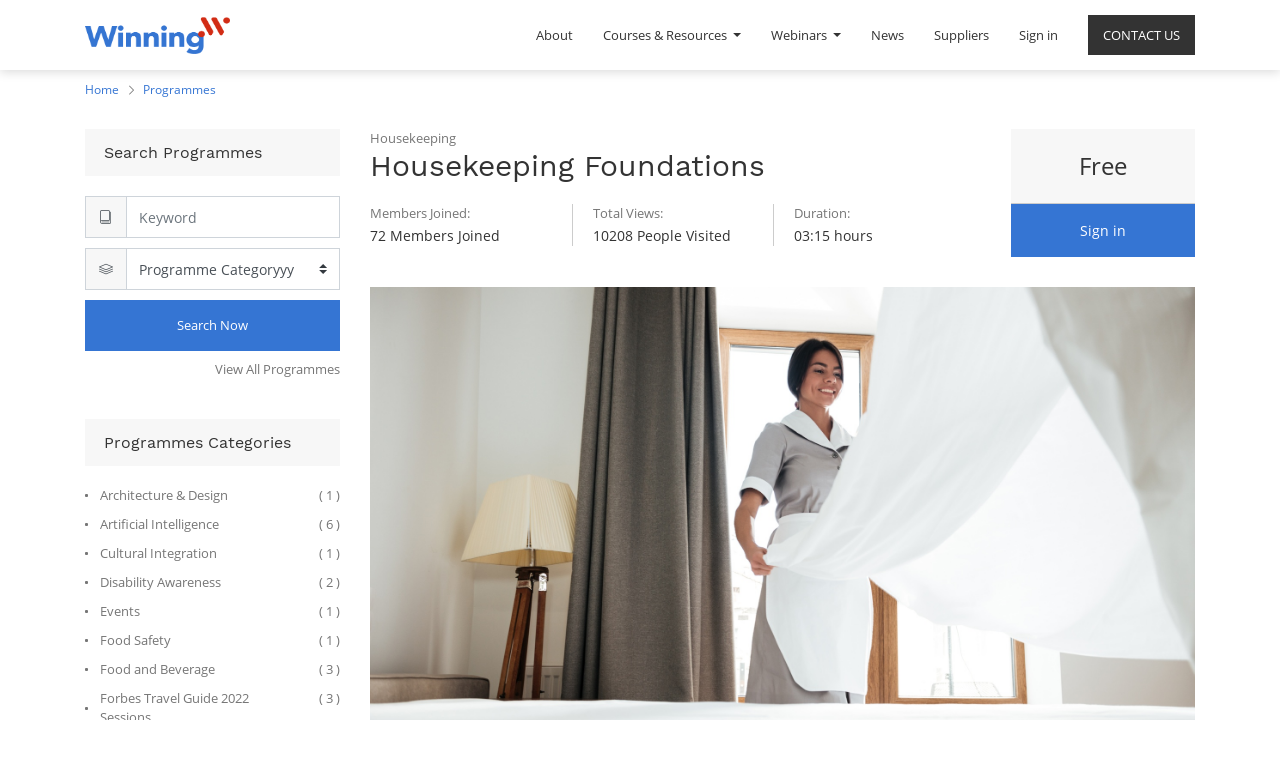

--- FILE ---
content_type: text/html; charset=utf-8
request_url: https://winning.training/slides/housekeeping-foundations-13
body_size: 10571
content:

    
    
    <!DOCTYPE html>
        
        
            
        
    <html lang="en-US" data-website-id="1" data-oe-company-name="Winning.Training">
            
        
            
                
            
            
            
            
                
            
        
        
    <head>
                <meta charset="utf-8"/>
                <meta http-equiv="X-UA-Compatible" content="IE=edge,chrome=1"/>
                <meta name="viewport" content="width=device-width, initial-scale=1, user-scalable=no"/>
        <meta name="generator" content="Odoo"/>
        
        
        
            
            
            
        
        
        
            
            
            
                
                    
                        <meta property="og:type" content="website"/>
                    
                
                    
                        <meta property="og:title" content="Housekeeping Foundations | Winning"/>
                    
                
                    
                        <meta property="og:site_name" content="Winning.Training"/>
                    
                
                    
                        <meta property="og:url" content="https://winning.training/slides/housekeeping-foundations-13"/>
                    
                
                    
                        <meta property="og:image" content="https://winning.training/web/image/website/1/social_default_image?unique=7ff706e"/>
                    
                
            
            
            
                
                    <meta name="twitter:card" content="summary_large_image"/>
                
                    <meta name="twitter:title" content="Housekeeping Foundations | Winning"/>
                
                    <meta name="twitter:image" content="https://winning.training/web/image/website/1/social_default_image?unique=7ff706e"/>
                
            
        

        
            
            
        
        <link rel="canonical" href="https://winning.training/slides/housekeeping-foundations-13"/>

        <link rel="preconnect" href="https://fonts.gstatic.com/" crossorigin=""/>
    

                <title> Housekeeping Foundations | Winning </title>
                <link type="image/x-icon" rel="shortcut icon" href="/web/image/website/1/favicon?unique=7ff706e"/>
            <link type="text/css" rel="stylesheet" href="/web/content/16358-c980542/1/web.assets_common.css"/>
            <link type="text/css" rel="stylesheet" href="/web/content/20210-3078ef1/1/web.assets_frontend.css"/>
        
    
        

                <script type="text/javascript">
                    var odoo = {
                        csrf_token: "3e26bc88227f083d845e7fa856e4bb06cdc39359o",
                        debug: "",
                    };
                </script>
            <script type="text/javascript">
                odoo.session_info = {"is_admin": false, "is_system": false, "is_website_user": true, "user_id": false, "is_frontend": true, "translationURL": "/website/translations", "cache_hashes": {"translations": "63c39b9719623b23090242bff39258f3aa29fe2b"}};
            </script>
            <script defer="defer" type="text/javascript" src="/web/content/16360-ed746a2/1/web.assets_common_minimal_js.js"></script>
            <script defer="defer" type="text/javascript" src="/web/content/16361-3a5eadd/1/web.assets_frontend_minimal_js.js"></script>
            
        
    
            <script defer="defer" type="text/javascript" data-src="/web/content/16362-85d4e19/1/web.assets_common_lazy.js"></script>
            <script defer="defer" type="text/javascript" data-src="/web/content/20211-c032545/1/web.assets_frontend_lazy.js"></script>
        
    
        

                
        <script type="text/javascript" src="/web/content/16381-003a534/1/web.pdf_js_lib.js"></script>
        <script type="text/javascript" src="/website_slides/static/lib/pdfslidesviewer/PDFSlidesViewer.js"></script>
    
            </head>
            <body class="o_wslides_body">
                
        
    
            
        <div id="wrapwrap" class="   ">
                <header id="top" data-anchor="true" data-name="Header" class=" o_affix_enabled win_custom_header">
                    <nav class="navbar navbar-expand-md navbar-light bg-light">
                <div class="container">
                    <a href="/" class="navbar-brand logo">
            <span role="img" aria-label="Logo of Winning" title="Winning"><img src="/web/image/website/1/logo/Winning?unique=7ff706e" class="img img-fluid" alt="Winning"/></span>
        </a>
    <button type="button" class="navbar-toggler" data-toggle="collapse" data-target="#top_menu_collapse">
                        <span class="navbar-toggler-icon"></span>
                    </button>
                    <div class="collapse navbar-collapse" id="top_menu_collapse">
                        <ul class="nav navbar-nav ml-auto text-right o_menu_loading" id="top_menu">
                            
        
            
    
    <li class="nav-item">
        <a role="menuitem" href="/winningprogramme" class="nav-link ">
            <span>About</span>
        </a>
    </li>
    

        
            
    
    
    <li class="nav-item dropdown  ">
        <a data-toggle="dropdown" href="#" class="nav-link dropdown-toggle ">
            <span>Courses &amp; Resources</span>
        </a>
        <ul class="dropdown-menu" role="menu">
            
                
    
    <li class="">
        <a role="menuitem" href="/slides/all" class="dropdown-item ">
            <span>Winning Courses</span>
        </a>
    </li>
    

            
                
    
    <li class="">
        <a role="menuitem" href="/slides/all?library=true" class="dropdown-item ">
            <span>Library</span>
        </a>
    </li>
    

            
                
    
    <li class="">
        <a role="menuitem" href="/slides/all?youtube=true" class="dropdown-item ">
            <span>Youtube Masterclasses</span>
        </a>
    </li>
    

            
                
    
    <li class="">
        <a role="menuitem" href="/slides/all?tedx=true" class="dropdown-item ">
            <span>TEDx Masterclasses</span>
        </a>
    </li>
    

            
                
    
    <li class="">
        <a role="menuitem" href="/slides/all/octavo" class="dropdown-item ">
            <span>Winning Resources +</span>
        </a>
    </li>
    

            
        </ul>
    </li>

        
            
    
    
    <li class="nav-item dropdown  ">
        <a data-toggle="dropdown" href="#" class="nav-link dropdown-toggle ">
            <span>Webinars</span>
        </a>
        <ul class="dropdown-menu" role="menu">
            
                
    
    <li class="">
        <a role="menuitem" href="/live-now" class="dropdown-item ">
            <span>Upcoming Webinars</span>
        </a>
    </li>
    

            
                
    
    <li class="">
        <a role="menuitem" href="/slides/all?ondemand=true" class="dropdown-item ">
            <span>On-Demand Webinars</span>
        </a>
    </li>
    

            
                
    
    
    

            
        </ul>
    </li>

        
            
    
    <li class="nav-item">
        <a role="menuitem" href="https://mediterranean.observer/" class="nav-link ">
            <span>News</span>
        </a>
    </li>
    

        
            
    
    <li class="nav-item">
        <a role="menuitem" href="/contactus" class="nav-link ">
            <span>CONTACT US</span>
        </a>
    </li>
    

        
            
    
    <li class="nav-item">
        <a role="menuitem" href="/approved-suppliers" class="nav-link ">
            <span>Suppliers</span>
        </a>
    </li>
    

        
    
                        
            <li class="nav-item divider"></li>
            <li class="nav-item">
                <a class="nav-link" href="/web/login">
                    <b>Sign in</b>
                </a>
            </li>
        </ul>
                    </div>
                </div>
            </nav>
        </header>
                <main>
                    
            
        
        <div id="wrap" class="wrap mt-0 ">
            <div class="winning_breadcrumb">
                    <div class="container">
                        <ul class="breadcrumb">
                            <li>
                                <a href="/">Home</a>
                            </li>
                            <li>
                                <a href="/slides/all">Programmes</a>
                            </li>
                            
                        </ul>
                    </div>
                </div>
            <div class="container">
                <div class="row winn-course-row win-course-details">
                    <div class="col-md-12 win-cst-side-box">
                        <div class="win-title-box">
                            <h3 class="sub-title">Filters</h3>
                            <span class="lnr lnr-chevron-down win-cst-side-icon"></span>
                        </div>
                    </div>
                    <div class="col-md-3 winn_left_div cstm-mob-sidebar">
                        <div class="winn_search_box_div winn-box">
                            <div class="win-title-box">
                                <h3 class="sub-title">Search Programmes</h3>
                            </div>
                            <form class="form-inline o_wslides_nav_navbar_right d-md-flex" method="GET" action="/slides/all">
                    <div class="input-group">
                        <div class="input-group-prepend">
                            <div class="input-group-text">
                                <span class="lnr lnr-book"></span>
                            </div>
                        </div>
                        <input aria-label="Search" class="form-control" name="search" placeholder="Keyword" type="text"/>
                    </div>
                    <div class="input-group">
                        <div class="input-group-prepend">
                            <div class="input-group-text">
                                <span class="lnr lnr-layers"></span>
                            </div>
                        </div>
                        <select class="browser-default custom-select" name="tags_value">
                            <option disabled="disabled" hidden="hidden" selected="selected" value="">Programme Categoryyy</option>
                            
                                
                                
                            
                                
                                
                            
                                
                                
                            
                                
                                
                            
                                
                                
                                    <option value="148">
                                        Architecture &amp; Design
                                    </option>
                                
                            
                                
                                
                            
                                
                                
                                    <option value="88">
                                        Artificial Intelligence
                                    </option>
                                
                            
                                
                                
                            
                                
                                
                            
                                
                                
                            
                                
                                
                            
                                
                                
                            
                                
                                
                            
                                
                                
                            
                                
                                
                            
                                
                                
                            
                                
                                
                            
                                
                                
                            
                                
                                
                            
                                
                                
                            
                                
                                
                            
                                
                                
                            
                                
                                
                            
                                
                                
                            
                                
                                
                            
                                
                                
                            
                                
                                
                            
                                
                                
                            
                                
                                
                            
                                
                                
                            
                                
                                
                            
                                
                                
                            
                                
                                
                            
                                
                                
                            
                                
                                
                                    <option value="75">
                                        Cultural Integration
                                    </option>
                                
                            
                                
                                
                            
                                
                                
                            
                                
                                
                            
                                
                                
                            
                                
                                
                            
                                
                                
                                    <option value="152">
                                        Disability Awareness
                                    </option>
                                
                            
                                
                                
                            
                                
                                
                            
                                
                                
                            
                                
                                
                            
                                
                                
                            
                                
                                
                            
                                
                                
                            
                                
                                
                            
                                
                                
                            
                                
                                
                                    <option value="81">
                                        Events
                                    </option>
                                
                            
                                
                                
                            
                                
                                
                            
                                
                                
                            
                                
                                
                            
                                
                                
                            
                                
                                
                            
                                
                                
                                    <option value="76">
                                        Food Safety
                                    </option>
                                
                            
                                
                                
                                    <option value="83">
                                        Food and Beverage
                                    </option>
                                
                            
                                
                                
                            
                                
                                
                            
                                
                                
                                    <option value="262">
                                        Forbes Travel Guide 2022 Sessions
                                    </option>
                                
                            
                                
                                
                            
                                
                                
                                    <option value="69">
                                        Forbes Travel Guide Leadership Excellence Level 1
                                    </option>
                                
                            
                                
                                
                                    <option value="254">
                                        Forbes Travel Guide Leadership Excellence Level 2
                                    </option>
                                
                            
                                
                                
                                    <option value="65">
                                        Forbes Travel Guide Management Excellence Level 1
                                    </option>
                                
                            
                                
                                
                                    <option value="255">
                                        Forbes Travel Guide Management Excellence Level 2
                                    </option>
                                
                            
                                
                                
                                    <option value="64">
                                        Forbes Travel Guide Service Excellence Level 1
                                    </option>
                                
                            
                                
                                
                                    <option value="253">
                                        Forbes Travel Guide Service Excellence Level 2
                                    </option>
                                
                            
                                
                                
                                    <option value="269">
                                        Forbes Travel Guide Service Excellence Level 3
                                    </option>
                                
                            
                                
                                
                            
                                
                                
                                    <option value="84">
                                        Front Office
                                    </option>
                                
                            
                                
                                
                            
                                
                                
                                    <option value="86">
                                        Government and Institutional Travel
                                    </option>
                                
                            
                                
                                
                            
                                
                                
                            
                                
                                
                            
                                
                                
                            
                                
                                
                            
                                
                                
                            
                                
                                
                            
                                
                                
                                    <option value="80">
                                        Hospitality Management
                                    </option>
                                
                            
                                
                                
                            
                                
                                
                            
                                
                                
                            
                                
                                
                                    <option value="82">
                                        Housekeeping
                                    </option>
                                
                            
                                
                                
                            
                                
                                
                            
                                
                                
                                    <option value="85">
                                        Information Technology
                                    </option>
                                
                            
                                
                                
                            
                                
                                
                            
                                
                                
                            
                                
                                
                            
                                
                                
                            
                                
                                
                            
                                
                                
                                    <option value="87">
                                        Language
                                    </option>
                                
                            
                                
                                
                            
                                
                                
                            
                                
                                
                                    <option value="66">
                                        Law
                                    </option>
                                
                            
                                
                                
                            
                                
                                
                            
                                
                                
                            
                                
                                
                            
                                
                                
                            
                                
                                
                            
                                
                                
                            
                                
                                
                            
                                
                                
                            
                                
                                
                            
                                
                                
                            
                                
                                
                            
                                
                                
                            
                                
                                
                            
                                
                                
                            
                                
                                
                            
                                
                                
                            
                                
                                
                            
                                
                                
                            
                                
                                
                            
                                
                                
                                    <option value="67">
                                        Marketing and Communication
                                    </option>
                                
                            
                                
                                
                            
                                
                                
                            
                                
                                
                            
                                
                                
                            
                                
                                
                            
                                
                                
                            
                                
                                
                                    <option value="147">
                                        Nutrition
                                    </option>
                                
                            
                                
                                
                            
                                
                                
                            
                                
                                
                            
                                
                                
                            
                                
                                
                            
                                
                                
                            
                                
                                
                            
                                
                                
                            
                                
                                
                            
                                
                                
                            
                                
                                
                            
                                
                                
                            
                                
                                
                            
                                
                                
                            
                                
                                
                                    <option value="77">
                                        Professional Chef
                                    </option>
                                
                            
                                
                                
                            
                                
                                
                                    <option value="151">
                                        Project Management
                                    </option>
                                
                            
                                
                                
                            
                                
                                
                                    <option value="219">
                                        Responsible Tourism &amp; Travel
                                    </option>
                                
                            
                                
                                
                            
                                
                                
                            
                                
                                
                            
                                
                                
                            
                                
                                
                            
                                
                                
                            
                                
                                
                            
                                
                                
                            
                                
                                
                            
                                
                                
                            
                                
                                
                                    <option value="78">
                                        Spa
                                    </option>
                                
                            
                                
                                
                            
                                
                                
                            
                                
                                
                            
                                
                                
                            
                                
                                
                            
                                
                                
                            
                                
                                
                            
                                
                                
                            
                                
                                
                            
                                
                                
                            
                                
                                
                            
                                
                                
                            
                                
                                
                            
                                
                                
                            
                                
                                
                            
                                
                                
                                    <option value="239">
                                        The Maltese History
                                    </option>
                                
                            
                                
                                
                            
                                
                                
                            
                                
                                
                            
                                
                                
                            
                                
                                
                            
                                
                                
                            
                                
                                
                            
                                
                                
                            
                                
                                
                                    <option value="71">
                                        Understanding Different Travellers
                                    </option>
                                
                            
                                
                                
                            
                                
                                
                            
                        </select>
                    </div>
                    <div class="winn_submit_btn_div">
                        <button aria-label="Search" class="btn btn-primary oe_search_button" title="Search" type="submit">Search Now
                        </button>
                    </div>
                </form>
            <div class="text-right">
                                <a class="winn_crs_all_link" href="/slides/all">View All Programmes</a>
                            </div>
                        </div>
                        <div class="winn_course_cat_box_div winn-box">
                            <div class="win-title-box">
                                <h3 class="sub-title">Programmes Categories</h3>
                            </div>
                            <ul class="winn_course_cat_ul ul_disc_none">
                                
                                    
                                    
                                
                                    
                                    
                                
                                    
                                    
                                
                                    
                                    
                                
                                    
                                    <li>
                                        <a href="/slides/all?channel_tag_group_id_40=148">
                                            <span class="winn_cat_text">
                                                Architecture &amp; Design
                                            </span>
                                            <span class="winn_cat_count">(
                                                1
                                                )</span>
                                        </a>
                                    </li>
                                
                                    
                                    
                                
                                    
                                    <li>
                                        <a href="/slides/all?channel_tag_group_id_40=88">
                                            <span class="winn_cat_text">
                                                Artificial Intelligence
                                            </span>
                                            <span class="winn_cat_count">(
                                                6
                                                )</span>
                                        </a>
                                    </li>
                                
                                    
                                    
                                
                                    
                                    
                                
                                    
                                    
                                
                                    
                                    
                                
                                    
                                    
                                
                                    
                                    
                                
                                    
                                    
                                
                                    
                                    
                                
                                    
                                    
                                
                                    
                                    
                                
                                    
                                    
                                
                                    
                                    
                                
                                    
                                    
                                
                                    
                                    
                                
                                    
                                    
                                
                                    
                                    
                                
                                    
                                    
                                
                                    
                                    
                                
                                    
                                    
                                
                                    
                                    
                                
                                    
                                    
                                
                                    
                                    
                                
                                    
                                    
                                
                                    
                                    
                                
                                    
                                    
                                
                                    
                                    
                                
                                    
                                    
                                
                                    
                                    <li>
                                        <a href="/slides/all?channel_tag_group_id_40=75">
                                            <span class="winn_cat_text">
                                                Cultural Integration
                                            </span>
                                            <span class="winn_cat_count">(
                                                1
                                                )</span>
                                        </a>
                                    </li>
                                
                                    
                                    
                                
                                    
                                    
                                
                                    
                                    
                                
                                    
                                    
                                
                                    
                                    
                                
                                    
                                    <li>
                                        <a href="/slides/all?channel_tag_group_id_40=152">
                                            <span class="winn_cat_text">
                                                Disability Awareness
                                            </span>
                                            <span class="winn_cat_count">(
                                                2
                                                )</span>
                                        </a>
                                    </li>
                                
                                    
                                    
                                
                                    
                                    
                                
                                    
                                    
                                
                                    
                                    
                                
                                    
                                    
                                
                                    
                                    
                                
                                    
                                    
                                
                                    
                                    
                                
                                    
                                    
                                
                                    
                                    <li>
                                        <a href="/slides/all?channel_tag_group_id_40=81">
                                            <span class="winn_cat_text">
                                                Events
                                            </span>
                                            <span class="winn_cat_count">(
                                                1
                                                )</span>
                                        </a>
                                    </li>
                                
                                    
                                    
                                
                                    
                                    
                                
                                    
                                    
                                
                                    
                                    
                                
                                    
                                    
                                
                                    
                                    
                                
                                    
                                    <li>
                                        <a href="/slides/all?channel_tag_group_id_40=76">
                                            <span class="winn_cat_text">
                                                Food Safety
                                            </span>
                                            <span class="winn_cat_count">(
                                                1
                                                )</span>
                                        </a>
                                    </li>
                                
                                    
                                    <li>
                                        <a href="/slides/all?channel_tag_group_id_40=83">
                                            <span class="winn_cat_text">
                                                Food and Beverage
                                            </span>
                                            <span class="winn_cat_count">(
                                                3
                                                )</span>
                                        </a>
                                    </li>
                                
                                    
                                    
                                
                                    
                                    
                                
                                    
                                    <li>
                                        <a href="/slides/all?channel_tag_group_id_40=262">
                                            <span class="winn_cat_text">
                                                Forbes Travel Guide 2022 Sessions
                                            </span>
                                            <span class="winn_cat_count">(
                                                3
                                                )</span>
                                        </a>
                                    </li>
                                
                                    
                                    
                                
                                    
                                    <li>
                                        <a href="/slides/all?channel_tag_group_id_40=69">
                                            <span class="winn_cat_text">
                                                Forbes Travel Guide Leadership Excellence Level 1
                                            </span>
                                            <span class="winn_cat_count">(
                                                10
                                                )</span>
                                        </a>
                                    </li>
                                
                                    
                                    <li>
                                        <a href="/slides/all?channel_tag_group_id_40=254">
                                            <span class="winn_cat_text">
                                                Forbes Travel Guide Leadership Excellence Level 2
                                            </span>
                                            <span class="winn_cat_count">(
                                                1
                                                )</span>
                                        </a>
                                    </li>
                                
                                    
                                    <li>
                                        <a href="/slides/all?channel_tag_group_id_40=65">
                                            <span class="winn_cat_text">
                                                Forbes Travel Guide Management Excellence Level 1
                                            </span>
                                            <span class="winn_cat_count">(
                                                6
                                                )</span>
                                        </a>
                                    </li>
                                
                                    
                                    <li>
                                        <a href="/slides/all?channel_tag_group_id_40=255">
                                            <span class="winn_cat_text">
                                                Forbes Travel Guide Management Excellence Level 2
                                            </span>
                                            <span class="winn_cat_count">(
                                                1
                                                )</span>
                                        </a>
                                    </li>
                                
                                    
                                    <li>
                                        <a href="/slides/all?channel_tag_group_id_40=64">
                                            <span class="winn_cat_text">
                                                Forbes Travel Guide Service Excellence Level 1
                                            </span>
                                            <span class="winn_cat_count">(
                                                7
                                                )</span>
                                        </a>
                                    </li>
                                
                                    
                                    <li>
                                        <a href="/slides/all?channel_tag_group_id_40=253">
                                            <span class="winn_cat_text">
                                                Forbes Travel Guide Service Excellence Level 2
                                            </span>
                                            <span class="winn_cat_count">(
                                                8
                                                )</span>
                                        </a>
                                    </li>
                                
                                    
                                    <li>
                                        <a href="/slides/all?channel_tag_group_id_40=269">
                                            <span class="winn_cat_text">
                                                Forbes Travel Guide Service Excellence Level 3
                                            </span>
                                            <span class="winn_cat_count">(
                                                11
                                                )</span>
                                        </a>
                                    </li>
                                
                                    
                                    
                                
                                    
                                    <li>
                                        <a href="/slides/all?channel_tag_group_id_40=84">
                                            <span class="winn_cat_text">
                                                Front Office
                                            </span>
                                            <span class="winn_cat_count">(
                                                1
                                                )</span>
                                        </a>
                                    </li>
                                
                                    
                                    
                                
                                    
                                    <li>
                                        <a href="/slides/all?channel_tag_group_id_40=86">
                                            <span class="winn_cat_text">
                                                Government and Institutional Travel
                                            </span>
                                            <span class="winn_cat_count">(
                                                3
                                                )</span>
                                        </a>
                                    </li>
                                
                                    
                                    
                                
                                    
                                    
                                
                                    
                                    
                                
                                    
                                    
                                
                                    
                                    
                                
                                    
                                    
                                
                                    
                                    
                                
                                    
                                    <li>
                                        <a href="/slides/all?channel_tag_group_id_40=80">
                                            <span class="winn_cat_text">
                                                Hospitality Management
                                            </span>
                                            <span class="winn_cat_count">(
                                                7
                                                )</span>
                                        </a>
                                    </li>
                                
                                    
                                    
                                
                                    
                                    
                                
                                    
                                    
                                
                                    
                                    <li>
                                        <a href="/slides/all?channel_tag_group_id_40=82">
                                            <span class="winn_cat_text">
                                                Housekeeping
                                            </span>
                                            <span class="winn_cat_count">(
                                                2
                                                )</span>
                                        </a>
                                    </li>
                                
                                    
                                    
                                
                                    
                                    
                                
                                    
                                    <li>
                                        <a href="/slides/all?channel_tag_group_id_40=85">
                                            <span class="winn_cat_text">
                                                Information Technology
                                            </span>
                                            <span class="winn_cat_count">(
                                                5
                                                )</span>
                                        </a>
                                    </li>
                                
                                    
                                    
                                
                                    
                                    
                                
                                    
                                    
                                
                                    
                                    
                                
                                    
                                    
                                
                                    
                                    
                                
                                    
                                    <li>
                                        <a href="/slides/all?channel_tag_group_id_40=87">
                                            <span class="winn_cat_text">
                                                Language
                                            </span>
                                            <span class="winn_cat_count">(
                                                1
                                                )</span>
                                        </a>
                                    </li>
                                
                                    
                                    
                                
                                    
                                    
                                
                                    
                                    <li>
                                        <a href="/slides/all?channel_tag_group_id_40=66">
                                            <span class="winn_cat_text">
                                                Law
                                            </span>
                                            <span class="winn_cat_count">(
                                                1
                                                )</span>
                                        </a>
                                    </li>
                                
                                    
                                    
                                
                                    
                                    
                                
                                    
                                    
                                
                                    
                                    
                                
                                    
                                    
                                
                                    
                                    
                                
                                    
                                    
                                
                                    
                                    
                                
                                    
                                    
                                
                                    
                                    
                                
                                    
                                    
                                
                                    
                                    
                                
                                    
                                    
                                
                                    
                                    
                                
                                    
                                    
                                
                                    
                                    
                                
                                    
                                    
                                
                                    
                                    
                                
                                    
                                    
                                
                                    
                                    
                                
                                    
                                    <li>
                                        <a href="/slides/all?channel_tag_group_id_40=67">
                                            <span class="winn_cat_text">
                                                Marketing and Communication
                                            </span>
                                            <span class="winn_cat_count">(
                                                4
                                                )</span>
                                        </a>
                                    </li>
                                
                                    
                                    
                                
                                    
                                    
                                
                                    
                                    
                                
                                    
                                    
                                
                                    
                                    
                                
                                    
                                    
                                
                                    
                                    <li>
                                        <a href="/slides/all?channel_tag_group_id_40=147">
                                            <span class="winn_cat_text">
                                                Nutrition
                                            </span>
                                            <span class="winn_cat_count">(
                                                1
                                                )</span>
                                        </a>
                                    </li>
                                
                                    
                                    
                                
                                    
                                    
                                
                                    
                                    
                                
                                    
                                    
                                
                                    
                                    
                                
                                    
                                    
                                
                                    
                                    
                                
                                    
                                    
                                
                                    
                                    
                                
                                    
                                    
                                
                                    
                                    
                                
                                    
                                    
                                
                                    
                                    
                                
                                    
                                    
                                
                                    
                                    <li>
                                        <a href="/slides/all?channel_tag_group_id_40=77">
                                            <span class="winn_cat_text">
                                                Professional Chef
                                            </span>
                                            <span class="winn_cat_count">(
                                                1
                                                )</span>
                                        </a>
                                    </li>
                                
                                    
                                    
                                
                                    
                                    <li>
                                        <a href="/slides/all?channel_tag_group_id_40=151">
                                            <span class="winn_cat_text">
                                                Project Management
                                            </span>
                                            <span class="winn_cat_count">(
                                                1
                                                )</span>
                                        </a>
                                    </li>
                                
                                    
                                    
                                
                                    
                                    <li>
                                        <a href="/slides/all?channel_tag_group_id_40=219">
                                            <span class="winn_cat_text">
                                                Responsible Tourism &amp; Travel
                                            </span>
                                            <span class="winn_cat_count">(
                                                1
                                                )</span>
                                        </a>
                                    </li>
                                
                                    
                                    
                                
                                    
                                    
                                
                                    
                                    
                                
                                    
                                    
                                
                                    
                                    
                                
                                    
                                    
                                
                                    
                                    
                                
                                    
                                    
                                
                                    
                                    
                                
                                    
                                    
                                
                                    
                                    <li>
                                        <a href="/slides/all?channel_tag_group_id_40=78">
                                            <span class="winn_cat_text">
                                                Spa
                                            </span>
                                            <span class="winn_cat_count">(
                                                1
                                                )</span>
                                        </a>
                                    </li>
                                
                                    
                                    
                                
                                    
                                    
                                
                                    
                                    
                                
                                    
                                    
                                
                                    
                                    
                                
                                    
                                    
                                
                                    
                                    
                                
                                    
                                    
                                
                                    
                                    
                                
                                    
                                    
                                
                                    
                                    
                                
                                    
                                    
                                
                                    
                                    
                                
                                    
                                    
                                
                                    
                                    
                                
                                    
                                    <li>
                                        <a href="/slides/all?channel_tag_group_id_40=239">
                                            <span class="winn_cat_text">
                                                The Maltese History
                                            </span>
                                            <span class="winn_cat_count">(
                                                1
                                                )</span>
                                        </a>
                                    </li>
                                
                                    
                                    
                                
                                    
                                    
                                
                                    
                                    
                                
                                    
                                    
                                
                                    
                                    
                                
                                    
                                    
                                
                                    
                                    
                                
                                    
                                    
                                
                                    
                                    <li>
                                        <a href="/slides/all?channel_tag_group_id_40=71">
                                            <span class="winn_cat_text">
                                                Understanding Different Travellers
                                            </span>
                                            <span class="winn_cat_count">(
                                                1
                                                )</span>
                                        </a>
                                    </li>
                                
                                    
                                    
                                
                                    
                                    
                                
                            </ul>
                        </div>
                        <div class="winn_latest_corses_box_div winn-box">
                            <div class="win-title-box">
                                <h3 class="sub-title">Latest Programmes</h3>
                            </div>
                            
                                <div class="letest_course_main_div">
                                    <div class="div_course_lft">
                                        <a href="/slides/forbes-travel-guide-star-service-2">
                                            <img alt="Coures Image" class="img img-fluid" src="/web/image/slide.channel/2/image_1024?unique=ecd7596"/>
                                        </a>
                                    </div>
                                    <div class="div_course_rgt">
                                        <a href="/slides/forbes-travel-guide-star-service-2">
                                            <h3 class="sub-title">
                                                Forbes Travel Guide Star Service
                                            </h3>
                                        </a>
                                        </div>
                                </div>
                            
                                <div class="letest_course_main_div">
                                    <div class="div_course_lft">
                                        <a href="/slides/food-safety-in-post-lockdown-hospitality-3">
                                            <img alt="Coures Image" class="img img-fluid" src="/web/image/slide.channel/3/image_1024?unique=1d401ef"/>
                                        </a>
                                    </div>
                                    <div class="div_course_rgt">
                                        <a href="/slides/food-safety-in-post-lockdown-hospitality-3">
                                            <h3 class="sub-title">
                                                Food Safety in post lockdown hospitality
                                            </h3>
                                        </a>
                                        </div>
                                </div>
                            
                                <div class="letest_course_main_div">
                                    <div class="div_course_lft">
                                        <a href="/slides/covid-19-infection-control-prevention-4">
                                            <img alt="Coures Image" class="img img-fluid" src="/web/image/slide.channel/4/image_1024?unique=7d74e2c"/>
                                        </a>
                                    </div>
                                    <div class="div_course_rgt">
                                        <a href="/slides/covid-19-infection-control-prevention-4">
                                            <h3 class="sub-title">
                                                COVID-19 Infection Control &amp; Prevention
                                            </h3>
                                        </a>
                                        </div>
                                </div>
                            
                        </div>
                    </div>
                    <div class="col-md-9 winn_right_div">
                    
                        <div class="row">
                            <div class="col-md-12">
                                <div class="winn-product-info row">
                                    <div class="winn-product-info-left col-sm-8 col-lg-9">
                                        <div class="winn-course-title-div">
                                            
                                            
                                                Housekeeping
                                                
                                                
                                            
                                            <h1 class="win-main-title">Housekeeping Foundations</h1>
                                        </div>
                                        <div class="winn-course-count-details">
                                            <div class="winn-count-div">
                                                
                                                    <span class="winn-count-title">Members Joined:</span>
                                                    <span class="winn-count-value">
                                                        72 Members Joined</span>
                                                
                                            </div>
                                            <div class="winn-count-div">
                                                
                                                    <span class="winn-count-title">Total Views:</span>
                                                
                                                <span class="winn-count-value">
                                                    10208 People Visited
                                                </span>
                                            </div>
                                            <div class="winn-count-div">
                                                <span class="winn-count-title">Duration:</span>
                                                <span class="winn-count-value">

                                                    
                                                        03:15
                                                        hours
                                                    
                                                </span>
                                            </div>
                                        </div>
                                    </div>
                                    <div class="winn-product-info-right col-sm-4 col-lg-3">
                                        <div class="win-course-price">
                                            <span class="free oe_price">Free</span>
                                        </div>
                                        <div class="o_wslides_js_course_join flex-grow-1">
                                            
                                                <a class="btn btn-primary" href="/web/login">Sign in
                                                </a>
                                            
                                            
                                            
                                        </div>
                                        </div>
                                </div>
                                
            <div class="related-courses-slider-top container">
                <div class="container" id="course_image">
                    <div class="row">
                        <div class="col-md-12 w-home-banner">
                            <div title="Course Image"><img src="/web/image/slide.channel/13/image_1920/Housekeeping%20Foundations?unique=58babea" class="img img-fluid" alt="Housekeeping Foundations"/></div>
                        </div>
                    </div>
                </div>
            </div>
        <section class="description-tab">
                                    <div class="container" id="course_description">
                                        <div class="more-info">
                                            <ul class="nav nav-tabs" id="winning_project_course_details_tabs" role="tablist">
                                                <li class="course_tab active_tab" role="presentation">
                                                    <a aria-controls="more_info" class="active show" data-toggle="tab" href="#description" role="tab">
                                                        <span class="lnr lnr-bookmark"></span>
                                                        <span class="win-ctab-link">Description</span>
                                                    </a>
                                                </li>
                                                <li class="course_tab" role="presentation">
                                                    <a aria-controls="curriculum" data-toggle="tab" href="#curriculum" role="tab">
                                                        <span class="lnr lnr-book"></span>
                                                        <span class="win-ctab-link">Curriculum</span>
                                                    </a>
                                                </li>
                                                <li class="course_tab" role="presentation">
                                                    <a aria-controls="tutors" data-toggle="tab" href="#tutors" role="tab">
                                                        <span class="lnr lnr-users"></span>
                                                        <span class="win-ctab-link">Tutors</span>
                                                    </a>
                                                </li>
                                                <li class="course_tab" role="presentation">
                                                    <a aria-controls="documents" data-toggle="tab" href="#documents" role="tab">
                                                        <span class="lnr lnr-paperclip"></span>
                                                        <span class="win-ctab-link">Related Documents</span>
                                                    </a>
                                                </li>
                                            </ul>
                                            <div class="tab-content" id="winning_project_course_details_tabs_tabs_contents">
                                                <div class="tab-pane active" id="description" role="tabpanel">
                                                    <section class="container">
                                                        <div class="row">
                                                            <div class="col-md-12">
                                                                <div id="course_full_description"><div>The course is aimed at those who have already been working in a housekeeping position and who wish to improve their knowledge and skills in relation to duties and tasks related to a range of housekeeping activities.</div>
<div><br></div>
<div>The purpose of the course is to provide a specialized level of training to expose trainees to the range of cleaning and housekeeping tasks over and above those covered in Basic Housekeeping. It focuses on a range of cleaning techniques as well as a variety of specialized tasks by providing the necessary knowledge, skills, and competences to each trainee. On successful completion of the course the trainee is able to work professionally in any housekeeping environment</div>
<div><br></div>
<div>The programme will be delivered by means of highly interactive sessions between instructor and participants thus enabling them to acquire necessary skills, critically reflect on their current practices and develop better understanding &amp; confidence in improving and striving towards providing top quality services to the company and its clients.<br><br>This course is currently being produced.<br></div></div>
                                                            </div>
                                                        </div>
                                                    </section>
                                                </div>
                                                <div class="tab-pane" id="curriculum" role="tabpanel">
                                                    <section class="container">
                                                        <div class="row">
                                                            <div class="col-md-12">
                                                                
    <div class="mb-5 o_wslides_slides_list" data-channel-id="13">

        <ul class="o_wslides_js_slides_list_container list-unstyled">
            
            
                

                <li class="mt-4">
                    <div class="o_wslides_slide_list_category_header position-relative d-flex justify-content-between align-items-center mt8 border-0 py-1">
                        <div class="d-flex align-items-center pl-3 ">
                            
                            
                            
                        </div>
                        
            
        
                    </div>
                    <ul class="list-unstyled pb-1 border-top">
                        <li class="o_wslides_slides_list_slide o_not_editable border-0"></li>
                        <li class="o_wslides_js_slides_list_empty border-0"></li>

                        
                            
    <li data-slide-id="1007" class="o_wslides_slides_list_slide o_wslides_js_list_item bg-white-50 border-top-0 d-flex align-items-center pl-2 py-1 pr-2 ">
        
        
    
    
    
    
    <i class="fa fa-play-circle py-2 mx-2"></i>
    
    
    
                
            

        <div class="text-truncate mr-auto">
            <span>
                <span>Basic Housekeeping Principles</span>
            </span>
        </div>

        
            
        
            <div class="pt-2 pb-2 ml-2 pl-2 d-flex flex-row align-items-center winn-duration-value">
                <span class="winn_slide_hour_value">00:40</span>
                <span class="ml-1 winn_hour_text">hour(s)</span>
            </div>
        
    </li>

                            
                        
                            
    <li index="1" data-slide-id="1009" class="o_wslides_slides_list_slide o_wslides_js_list_item bg-white-50 border-top-0 d-flex align-items-center pl-2 py-1 pr-2 ">
        
        
    
    
    
    
    <i class="fa fa-play-circle py-2 mx-2"></i>
    
    
    
                
            

        <div class="text-truncate mr-auto">
            <span>
                <span>Housekeeping Standard Operating Procedures</span>
            </span>
        </div>

        
            
        
            <div class="pt-2 pb-2 ml-2 pl-2 d-flex flex-row align-items-center winn-duration-value">
                <span class="winn_slide_hour_value">00:55</span>
                <span class="ml-1 winn_hour_text">hour(s)</span>
            </div>
        
    </li>

                            
                        
                            
    <li index="2" data-slide-id="1008" class="o_wslides_slides_list_slide o_wslides_js_list_item bg-white-50 border-top-0 d-flex align-items-center pl-2 py-1 pr-2 ">
        
        
    
    
    
    
    <i class="fa fa-play-circle py-2 mx-2"></i>
    
    
    
                
            

        <div class="text-truncate mr-auto">
            <span>
                <span>Housekeeping Cleaning Techniques</span>
            </span>
        </div>

        
            
        
            <div class="pt-2 pb-2 ml-2 pl-2 d-flex flex-row align-items-center winn-duration-value">
                <span class="winn_slide_hour_value">00:30</span>
                <span class="ml-1 winn_hour_text">hour(s)</span>
            </div>
        
    </li>

                            
                        
                            
    <li index="3" data-slide-id="1010" class="o_wslides_slides_list_slide o_wslides_js_list_item bg-white-50 border-top-0 d-flex align-items-center pl-2 py-1 pr-2 ">
        
        
    
    
    
    
    <i class="fa fa-play-circle py-2 mx-2"></i>
    
    
    
                
            

        <div class="text-truncate mr-auto">
            <span>
                <span>Safety and Risk</span>
            </span>
        </div>

        
            
        
            <div class="pt-2 pb-2 ml-2 pl-2 d-flex flex-row align-items-center winn-duration-value">
                <span class="winn_slide_hour_value">00:15</span>
                <span class="ml-1 winn_hour_text">hour(s)</span>
            </div>
        
    </li>

                            
                        
                            
    <li index="4" data-slide-id="1011" class="o_wslides_slides_list_slide o_wslides_js_list_item bg-white-50 border-top-0 d-flex align-items-center pl-2 py-1 pr-2 ">
        
        
    
    
    
    
    <i class="fa fa-play-circle py-2 mx-2"></i>
    
    
    
                
            

        <div class="text-truncate mr-auto">
            <span>
                <span>Identifying Cleaning Requirements and Cleaning Work Areas</span>
            </span>
        </div>

        
            
        
            <div class="pt-2 pb-2 ml-2 pl-2 d-flex flex-row align-items-center winn-duration-value">
                <span class="winn_slide_hour_value">00:40</span>
                <span class="ml-1 winn_hour_text">hour(s)</span>
            </div>
        
    </li>

                            
                        
                            
    <li index="5" data-slide-id="1012" class="o_wslides_slides_list_slide o_wslides_js_list_item bg-white-50 border-top-0 d-flex align-items-center pl-2 py-1 pr-2 ">
        
        
    
    
    
    
    <i class="fa fa-play-circle py-2 mx-2"></i>
    
    
    
                
            

        <div class="text-truncate mr-auto">
            <span>
                <span>Lost and Found / Working with other Departments</span>
            </span>
        </div>

        
            
        
            <div class="pt-2 pb-2 ml-2 pl-2 d-flex flex-row align-items-center winn-duration-value">
                <span class="winn_slide_hour_value">00:15</span>
                <span class="ml-1 winn_hour_text">hour(s)</span>
            </div>
        
    </li>

                            
                        
                    </ul>
                </li>
            
        </ul>
        
    </div>
    

                                                            </div>
                                                        </div>
                                                    </section>
                                                </div>
                                                <div class="tab-pane" id="tutors" role="tabpanel">
                                                    <section class="oe_website_tutors">
                                                        <div class="container">
                                                            
                                                            <div class="row">
                                                                <div class="col-md-12">
                                                                    <div class="tutors-details-main-dv">
                                                                        
                                                                            <div class="win_turor_detail">
                                                                                <div class="emp_descp">
                                                                                    <div class="img">
                                                                                        <img alt="Marie- Helene Marguet" src="/web/image/hr.employee/37/image_1920/314x385?unique=0ea4aea" title="Marie- Helene Marguet"/>
                                                                                    </div>
                                                                                    <div class="job-pos">
                                                                                        <div class="emp-name">
                                                                                            Marie- Helene Marguet
                                                                                        </div>
                                                                                        <div class="emp-position">
                                                                                            
                                                                                        </div>
                                                                                    </div>
                                                                                    <div class="social_icons">
                                                                                        
                                                                                        
                                                                                        
                                                                                        
                                                                                        
                                                                                    </div>
                                                                                </div>
                                                                                <div class="shrt_des">
                                                                                    <span><p>Marie- Helene Marguet is an Internationally experienced executive housekeeper who has worked with some of the leading hotel chains in the world.</p><p>She has worked in Far East (China, Indonesia), Middle East (Jordan, Kuwait, Qatar, Bahrain, Sultanate of Oman), Africa (Algeria, Tunisia, Libya, Gabon) and Europe (Russia, Channel Islands, Malta)</p><p>Her experience covers: pre-openings and openings, housekeeping operations, training staff, HHSS, liaising with General Managers on the overall running of the Housekeeping Department</p><div><br></div></span>
                                                                                </div>
                                                                            </div>
                                                                        
                                                                    </div>
                                                                </div>
                                                            </div>
                                                        </div>
                                                    </section>
                                                </div>
                                                <div class="tab-pane" id="documents" role="tabpanel">
                                                    <section class="container">
                                                        <div class="row">
                                                            <div class="col-md-12 win_course_related_doc">
                                                                
                                                                
                                                            </div>
                                                        </div>
                                                    </section>
                                                </div>
                                            </div>
                                        </div>
                                    </div>
                                </section>
            
            
            
                <div class="related-courses-thumb-bottom">
                    <div id="course_related">
                        <h2 class="block-title">Lessons</h2>
                        <div class="theme new_course_lesson" id="related_data_new">
                            <div class="related_course row">
                                
                                    
                                        <div class="related_courses_div col-md-4">
                                            <div class="course_win">
                                                <a>
                                                    <img alt="Basic Housekeeping Principles" src="/web/image/slide.slide/1007/image_1920/314x385?unique=58babea" title="Basic Housekeeping Principles"/>
                                                </a>
                                            </div>
                                            <div class="card-body">
                                                <span>
                                                    <span>Basic Housekeeping Principles</span>
                                                </span>
                                            </div>
                                            </div>
                                        
                                        <div class="related_courses_div col-md-4">
                                            <div class="course_win">
                                                <a>
                                                    <img alt="Housekeeping Standard Operating Procedures" src="/web/image/slide.slide/1009/image_1920/314x385?unique=a930369" title="Housekeeping Standard Operating Procedures"/>
                                                </a>
                                            </div>
                                            <div class="card-body">
                                                <span>
                                                    <span>Housekeeping Standard Operating Procedures</span>
                                                </span>
                                            </div>
                                            </div>
                                        
                                        <div class="related_courses_div col-md-4">
                                            <div class="course_win">
                                                <a>
                                                    <img alt="Housekeeping Cleaning Techniques" src="/web/image/slide.slide/1008/image_1920/314x385?unique=f7d59a3" title="Housekeeping Cleaning Techniques"/>
                                                </a>
                                            </div>
                                            <div class="card-body">
                                                <span>
                                                    <span>Housekeeping Cleaning Techniques</span>
                                                </span>
                                            </div>
                                            </div>
                                        
                                        <div class="related_courses_div col-md-4">
                                            <div class="course_win">
                                                <a>
                                                    <img alt="Safety and Risk" src="/web/image/slide.slide/1010/image_1920/314x385?unique=90e85ff" title="Safety and Risk"/>
                                                </a>
                                            </div>
                                            <div class="card-body">
                                                <span>
                                                    <span>Safety and Risk</span>
                                                </span>
                                            </div>
                                            </div>
                                        
                                        <div class="related_courses_div col-md-4">
                                            <div class="course_win">
                                                <a>
                                                    <img alt="Identifying Cleaning Requirements and Cleaning Work Areas" src="/web/image/slide.slide/1011/image_1920/314x385?unique=73211ad" title="Identifying Cleaning Requirements and Cleaning Work Areas"/>
                                                </a>
                                            </div>
                                            <div class="card-body">
                                                <span>
                                                    <span>Identifying Cleaning Requirements and Cleaning Work Areas</span>
                                                </span>
                                            </div>
                                            </div>
                                        
                                        <div class="related_courses_div col-md-4">
                                            <div class="course_win">
                                                <a>
                                                    <img alt="Lost and Found / Working with other Departments" src="/web/image/slide.slide/1012/image_1920/314x385?unique=11f2457" title="Lost and Found / Working with other Departments"/>
                                                </a>
                                            </div>
                                            <div class="card-body">
                                                <span>
                                                    <span>Lost and Found / Working with other Departments</span>
                                                </span>
                                            </div>
                                            </div>
                                        
                                
                            </div>
                        </div>
                    </div>
                </div>
            
            </div>
                        </div>
                    
                    </div>

            </div>
            </div>
        
            <div class="o_wslides_course_main" style="display:none">

                <div class="tab-content py-4 o_wslides_tabs_content mb-4" id="courseMainTabContent">
                    <div id="home" role="tabpanel" aria-labelledby="home-tab" class="tab-pane fade show active">
                        
                
                
            
                    </div>
                </div>
            </div>
        </div>

        <div class="modal fade" id="slideChannelShareModal" tabindex="-1" role="dialog" aria-labelledby="slideChannelShareModalLabel" aria-hidden="true">
            <div class="modal-dialog" role="document">
                <div class="modal-content">
                    <div class="modal-header">
                        <h5 class="modal-title" id="slideChannelShareModalLabel">
                            Share
                        </h5>
                        <button type="button" class="close" data-dismiss="modal" aria-label="Close">
                            <span>&times;</span>
                        </button>
                    </div>
                    <div class="modal-body">
                        <h5>Share on Social Networks</h5>
                        
    <div class="btn-group" role="group">
        <a class="btn border bg-white o_wslides_js_social_share" social-key="facebook" aria-label="Share on Facebook" title="Share on Facebook" href="https://www.facebook.com/sharer/sharer.php?u=https://winning.training/slides/housekeeping-foundations-13"><i class="fa fa-facebook-square fa-fw"></i></a>
        <a class="btn border bg-white o_wslides_js_social_share" social-key="twitter" aria-label="Share on Twitter" title="Share on Twitter" href="https://twitter.com/intent/tweet?text=Housekeeping Foundations&amp;url=https://winning.training/slides/housekeeping-foundations-13"><i class="fa fa-twitter fa-fw"></i></a>
        <a social-key="linkedin" class="btn border bg-white o_wslides_js_social_share" aria-label="Share on LinkedIn" title="Share on LinkedIn" href="http://www.linkedin.com/shareArticle?mini=true&amp;url=https://winning.training/slides/housekeeping-foundations-13&amp;title=Housekeeping Foundations&amp;"><i class="fa fa-linkedin fa-fw"></i></a>
    </div>

                        <h5 class="mt16">Share Link</h5>
                        <div class="input-group">
                            <input type="text" class="form-control o_wslides_js_share_link" readonly="readonly" onclick="this.select();" value="https://winning.training/slides/housekeeping-foundations-13"/>
                            <div class="input-group-append">
                                <button class="btn btn-sm btn-primary o_clipboard_button">
                                    <span class="fa fa-clipboard"> Copy Text</span>
                                </button>
                            </div>
                        </div>
                    </div>
                </div>
            </div>
        </div>
    
                </main>
                <footer id="bottom" data-anchor="true" class="bg-light o_footer">
                    
    <div class="footer-content footer-winning">
      <div class="top-row">
        <div class="win_foot_top_belt">
          <div class="container">
            <div class="row">
              <div class="col-md-12">
                <h2 class="win_foot_title">HELPLINE:
                                        <a href="tel:+21318133/4">21318133/4</a>
                                    </h2>
              </div>
            </div>
          </div>
        </div>
        <div class="container">
          <div class="row middle-row">
            <div class="col-lg-3 col-md-4 col-sm-6 logo">
              <a href="/">
                <span alt="Logo of Winning" title="Winning"><img src="/web/image/website/1/logo/Winning?unique=7ff706e" class="img img-fluid" alt="Winning"/></span>
              </a>
              <p class="simple_text">An online continuous professional development programme for anyone in Malta interested to pursue or improve a career in the tourism and hospitality sector, with a special focus on quality.</p>
              <div class="fot-address">
                <ul class="ul_disc_none">
                  <li>
                    <span class="lnr lnr-location"></span>
                    <div class="win_data_foot">
                      <span>2, Triq il-Gallina</span>
                      <span class="comma">,</span>
                      
                      
                      <span>San Gwann</span>
                      <span class="comma"> -</span>
                      
                      
                      
                      
                      <span>Malta</span>
                    </div>
                  </li>
                  <li>
                    <span class="lnr lnr-phone-handset"></span>
                    <div class="win_data_foot">
                      +356 2131 8133
                    </div>
                  </li>
                  <li class="win-mail">
                    <span class="lnr lnr-envelope"></span>
                    <div class="win_data_foot">
                      winning@mhra.org.mt
                    </div>
                  </li>
                </ul>
              </div>
              <div class="scocial-icon-footer">
                
                
                
                
                
              </div>
            </div>
            <div class="col-lg-6 col-md-4 col-sm-6 links">
              <h2 class="block-title">Programme Categories</h2>
              <ul class="ul_disc_none">
                <li>
                  <a href="/slides/all?channel_tag_group_id_5=39">Forbes Travel Guide Leadership Excellence</a>
                </li>
                <li>
                  <a href="/slides/all?channel_tag_group_id_5=10">Forbes Travel Guide Service Excellence</a>
                </li>
                <li>
                  <a href="/slides/all?channel_tag_group_id_5=15">Forbes Travel Guide Management Excellence</a>
                </li>
                <li>
                  <a href="/slides/all?channel_tag_group_id_27=43">Finance &amp; Investment </a>
                </li>
                <li>
                  <a href="/slides/all?channel_tag_group_id_29=45">Understanding Different Travellers</a>
                </li>
                <li>
                  <a href="/slides/all?channel_tag_group_id_30=47">Innovation &amp; Entrepreneurship</a>
                </li>
                <li>
                  <a href="/slides/all?channel_tag_group_id_32=51">Short Courses</a>
                </li>
                <li>
                  <a href="/slides/all?channel_tag_group_id_4=7">Bar &amp; Beverage</a>
                </li>
                <li>
                  <a href="/slides/all?channel_tag_group_id_4=7">Cultural Integration</a>
                </li>
                <li>
                  <a href="#">Hospitality Management</a>
                </li>
                <li>
                  <a href="/slides/all?channel_tag_group_id_11=19&amp;channel_tag_group_id_9=False">Food Safety</a>
                </li>
                <li>
                  <a href="/slides/all?channel_tag_group_id_9=17">Professional Chef</a>
                </li>
                <li>
                  <a href="/slides/forbes-travel-guide-spa-21">Spa</a>
                </li>
                <li>
                  <a href="/slides/all?channel_tag_group_id_12=2">Coronavirus Training</a>
                </li>
                <li>
                  <a href="/slides/all">View More</a>
                </li>
              </ul>
            </div>
            <div class="col-lg-3 col-md-4 col-12 footer_parnter_img">
              <div class="row">
                <div class="col-12">
                  <h2 class="block-title">Project Partners</h2>
                </div>
                <div class="col-12 icon icon-left-align">
                  <div class="owl-carousel" id="allmyCarouselWinningFooterLogo">
                    
                      <div class="course-brand">
                        <img alt="logo" src="/web/image/project.partner/2/image?unique=e4f5d25"/>
                      </div>
                    
                      <div class="course-brand">
                        <img alt="logo" src="/web/image/project.partner/3/image?unique=6277a4e"/>
                      </div>
                    
                      <div class="course-brand">
                        <img alt="logo" src="/web/image/project.partner/4/image?unique=f581a79"/>
                      </div>
                    
                  </div>
                  </div>
                </div>
            </div>
          </div>
        </div>
      </div>
      <div class="bottom-row">
        <div class="container">
          <div class="row">
            <div class="col-sm-6 copyright">
              <p>Copyright © 2019 All Rights Reserved.</p>
            </div>
            <div class="col-sm-6 terms">
              <ul class="ul_disc_none">
                <li>
                  <a href="/terms-and-conditions#scrollTop=0" data-original-title="" title="" aria-describedby="tooltip700107">Privacy Policy</a>
                </li>
                <li>
                  <a href="#" data-original-title="" title="" aria-describedby="tooltip120637">Terms &amp; Conditions</a>
                </li>
                <li>
                  <a href="#">Contact</a>
                </li>
              </ul>
            </div>
          </div>
        </div>
      </div>
    </div>
  <div id="footer" class="oe_structure oe_structure_solo" style="display:none;">
            <section class="s_text_block pt16 pb8">
                <div class="container">
                    <div class="row">
                        <div class="col-lg-4">
                            <h5>Our Products & Services</h5>
                            <ul class="list-unstyled">
                                <li><a href="/">Home</a></li>
                            </ul>
                        </div>
                        <div class="col-lg-4" id="connect">
                            <h5>Connect with us</h5>
                            <ul class="list-unstyled">
                                <li><a href="/contactus">Contact us</a></li>
                                <li><i class="fa fa-phone"></i> <span class="o_force_ltr">+356 2131 8133</span></li>
                                <li><i class="fa fa-envelope"></i>  <span>winning@mhra.org.mt</span></li>
                            </ul>
                            <p>
                                
                                
                                
                                
                                
                                
                            </p>
                        </div>
                        <div class="col-lg-4">
                            <h5>
                                <span>Winning.Training</span>
                                <small> - <a href="/aboutus">About us</a></small>
                            </h5>
                            <p>
                                We are a team of passionate people whose goal is to improve everyone's
                                life through disruptive products. We build great products to solve your
                                business problems.
                            </p>
                            <p>
                                Our products are designed for small to medium size companies willing to optimize
                                their performance.
                            </p>
                        </div>
                    </div>
                </div>
            </section>
        </div>
    <div class="o_footer_copyright" style="display:none;">
                        <div class="container py-3">
                            <div class="row">
                                <div class="col-sm text-center text-sm-left text-muted">
                                    
        
    
                                    <span>Copyright &copy;</span> <span itemprop="name">Winning.Training</span>
        
    

    
                                </div>
                                <div class="col-sm text-center text-sm-right o_not_editable">
                                    
        <div class="o_brand_promotion">
            
        
        
        Powered by 
            <a target="_blank" class="badge badge-light" href="http://www.odoo.com?utm_source=db&amp;utm_medium=website">
                <img alt="Odoo" src="/web/static/src/img/odoo_logo_tiny.png" style="height: 1em; vertical-align: baseline;"/>
            </a>
        - 
                Create a <a target="_blank" href="http://www.odoo.com/page/website-builder?utm_source=db&amp;utm_medium=website">free website</a>
            
    
    </div>
    
                                </div>
                            </div>
                        </div>
                    </div>
                </footer>
            </div>
                
                    <script>
                        
            
                window.addEventListener('load', function () {
                    

                    odoo.define('im_livechat.livesupport', function (require) {
            
                    });
                });
            
        
                    </script>
                
            
        <script id="tracking_code">
            (function(i,s,o,g,r,a,m){i['GoogleAnalyticsObject']=r;i[r]=i[r]||function(){
            (i[r].q=i[r].q||[]).push(arguments)},i[r].l=1*new Date();a=s.createElement(o),
            m=s.getElementsByTagName(o)[0];a.async=1;a.src=g;m.parentNode.insertBefore(a,m)
            })(window,document,'script','//www.google-analytics.com/analytics.js','ga');

            ga('create', 'UA-165841907-1'.trim(), 'auto');
            ga('send','pageview');
        </script>
    
        </body>
        </html>
    


--- FILE ---
content_type: application/xml
request_url: https://winning.training/website_slides/static/src/xml/website_slides_upload.xml
body_size: 1765
content:
<?xml version="1.0" encoding="UTF-8"?>
<templates xml:space="preserve">

    <t t-name="website.slide.upload.modal">
        <div>
            <div class="o_w_slide_upload_modal_container">
                <t t-call="website.slide.upload.modal.select"/>
            </div>
        </div>
    </t>

    <!--
        Slide Type Selection template
    -->
    <t t-name="website.slide.upload.modal.select">
        <div class="row p-1 mt-4">
            <div t-foreach="widget.slide_type_data" t-as="slide_type" class="col-6 col-md-3">
                <t t-set="type_data" t-value="widget.slide_type_data[slide_type]"/>

                <a href="#" t-att-data-slide-type="slide_type"
                    class="content-type d-flex flex-column align-items-center mb-4 o_wslides_select_type btn rounded border text-600 p-3">
                    <i t-attf-class="fa #{type_data['icon']} mb-2 fa-3x"/>
                    <t t-esc="type_data['label']"/>
                </a>
            </div>
        </div>
        <t t-if="widget.modulesToInstall">
            <t t-foreach="widget.modulesToInstall" t-as="module_info">
                <a class="o_wslides_js_upload_install_button w-100 text-center mb-4 btn rounded border text-600 p-3"
                    href="#" t-att-title="module_info['name']"
                    t-att-data-module-id="module_info['id']">
                    <i class="fa fa-trophy"></i> <t t-esc="module_info['motivational']"/>
                </a>
            </t>
        </t>
    </t>

    <!--
        Uploading template
    -->
    <t t-name="website.slide.upload.modal.uploading">
        <div class="text-center" aria-hidden="true" role="status">
            <div class="fa-3x">
                <i class="fas fa-spinner fa-pulse"></i>
            </div>
            <h4>Uploading document ...</h4>
        </div>
    </t>

    <!--
        Import module template
    -->
    <t t-name="website.slide.upload.modal.import">
        <p id="o_wslides_install_module_text"/>
    </t>

    <!--
        Slide Type common form part template
    -->
    <t t-name="website.slide.upload.modal.common">
        <div class="form-group">
            <label for="name" class="col-form-label">Title</label>
            <input id="name" name="name" placeholder="Title" class="form-control" required="required"/>
        </div>
        <div t-if="!widget.defaultCategoryID" class="form-group">
            <label for="category_id" class="col-form-label">Section</label>
            <input class="form-control" id="category_id"/>
        </div>
        <div class="form-group">
            <label for="tag_ids" class="col-form-label">Tags</label>
            <input id="tag_ids" name="tag_ids" type="hidden"/>
        </div>
        <div class="form-group">
            <label for="duration" class="col-form-label">Duration</label>
            <div class="input-group">
                <input type="number" id="duration" name="duration" placeholder="Estimated slide completion time" class="form-control"/>
                    <div class="input-group-prepend">
                    <span class="input-group-text">Minutes</span>
                </div>
            </div>
        </div>
    </t>

    <!--
        Slide Type templates
    -->
    <t t-name="website.slide.upload.modal.presentation">
        <div>
            <form class="clearfix">
                <div class="row">
                    <div id="o_wslides_js_slide_upload_left_column" class="col">
                        <div class="form-group">
                            <label for="upload" class="col-form-label">Choose a PDF or an Image</label>
                            <input id="upload" name="file" class="form-control" accept="image/*,application/pdf" type="file" required="required"/>
                        </div>
                        <canvas id="data_canvas" class="d-none"></canvas>
                        <t t-call="website.slide.upload.modal.common"/>
                    </div>
                    <div id="o_wslides_js_slide_upload_preview_column" class="col-md-6 d-none">
                        <div class="img-thumbnail">
                            <div class="o_slide_preview">
                                <img src="/website_slides/static/src/img/document.png" id="slide-image" title="Content Preview" alt="Content Preview" class="img-fluid"/>
                            </div>
                        </div>
                    </div>
                </div>
            </form>
        </div>
    </t>

    <t t-name="website.slide.upload.modal.webpage">
        <div>
            <form class="clearfix">
                <div class="row">
                    <div id="o_wslides_js_slide_upload_left_column" class="col">
                        <div class="form-group">
                            <label for="upload" class="col-form-label">Choose a Cover Image</label>
                            <input id="upload" name="file" class="form-control" accept="image/*" type="file" required="required"/>
                        </div>
                        <canvas id="data_canvas" class="d-none"></canvas>
                        <t t-call="website.slide.upload.modal.common"/>
                    </div>
                    <div id="o_wslides_js_slide_upload_preview_column" class="col-md-6 d-none">
                        <div class="img-thumbnail">
                            <div class="o_slide_preview">
                                <img src="/website_slides/static/src/img/document.png" id="slide-image" title="Content Preview" alt="Content Preview" class="img-fluid"/>
                            </div>
                        </div>
                    </div>
                </div>
            </form>
        </div>
    </t>

    <t t-name="website.slide.upload.modal.video">
        <div>
            <form class="clearfix">
                <div class="row">
                    <div id="o_wslides_js_slide_upload_left_column" class="col">
                        <div class="form-group">
                            <label for="url" class="col-form-label">Youtube Link</label>
                            <input id="url" name="url" class="form-control" placeholder="Youtube Video URL" required="required"/>
                        </div>
                        <canvas id="data_canvas" class="d-none"></canvas>
                        <t t-call="website.slide.upload.modal.common"/>
                    </div>
                    <div id="o_wslides_js_slide_upload_preview_column" class="col-md-6 d-none">
                        <div class="img-thumbnail">
                            <div class="o_slide_preview">
                                <img src="/website_slides/static/src/img/document.png" id="slide-image" title="Content Preview" alt="Content Preview" class="img-fluid"/>
                            </div>
                        </div>
                    </div>
                </div>
            </form>
        </div>
    </t>

    <t t-name="website.slide.upload.quiz">
        <div>
            <form class="clearfix">
                <canvas id="data_canvas" class="d-none"></canvas>
                <t t-call="website.slide.upload.modal.common"/>
            </form>
        </div>
    </t>

    <t t-name="website.slide.image.upload">
         <div role="dialog" class="modal" tabindex="-1">
            <div class="modal-dialog">
                <div class="modal-content">
                    <header class="modal-header">
                        <h3 class="modal-title">Upload Image</h3>
                        <button type="button" class="close" data-dismiss="modal" aria-label="Close">×</button>
                    </header>
                    <div class="text-center" style="display:none" aria-hidden="true" role="status">
                        <h4><i class='fa fa-spinner fa-spin'></i> Uploading Image...  </h4>
                    </div>
                    <main class="modal-body">
                        <form class="clearfix">
                            <div class="form-group row">
                                <div class="col-md-4">
                                    <div class="img-thumbnail">
                                        <div class="o_slide_preview">
                                            <img src="/website_slides/static/src/img/document.png" id="slide-image" title="Content Preview" alt="Content Preview" class="img-fluid"/>
                                        </div>
                                    </div>
                                </div>
                                <div class="col-md-8">
                                    <ul class="list-group">
                                        <li class="list-group-item">
                                            <h5 class="list-group-item-heading">
                                                <label for="upload" class="col-form-label">Image File</label>
                                            </h5>
                                            <input id="upload" name="file" class="form-control" accept="image/*,application/pdf" type="file"/>
                                        </li>
                                    </ul>
                                </div>
                            </div>
                            <canvas id="data_canvas" style="display: none;"></canvas>
                        </form>
                    </main>
                    <footer class="modal-footer">
                        <button type="button" data-loading-text="Loading..." data-published="true" class="btn btn-primary save">Upload</button>
                        <button type="button" class="btn btn-secondary" data-dismiss="modal">Discard</button>
                    </footer>
                </div>
            </div>
        </div>
    </t>
</templates>


--- FILE ---
content_type: application/javascript
request_url: https://winning.training/web/content/16381-003a534/1/web.pdf_js_lib.js
body_size: 221440
content:

/* /web/static/lib/pdfjs/src/shared/util.js defined in bundle 'web.pdf_js_lib' */
'use strict';var globalScope=(typeof window==='undefined')?this:window;var isWorker=(typeof window==='undefined');var FONT_IDENTITY_MATRIX=[0.001,0,0,0.001,0,0];var TextRenderingMode={FILL:0,STROKE:1,FILL_STROKE:2,INVISIBLE:3,FILL_ADD_TO_PATH:4,STROKE_ADD_TO_PATH:5,FILL_STROKE_ADD_TO_PATH:6,ADD_TO_PATH:7,FILL_STROKE_MASK:3,ADD_TO_PATH_FLAG:4};var ImageKind={GRAYSCALE_1BPP:1,RGB_24BPP:2,RGBA_32BPP:3};var AnnotationType={WIDGET:1,TEXT:2,LINK:3};var StreamType={UNKNOWN:0,FLATE:1,LZW:2,DCT:3,JPX:4,JBIG:5,A85:6,AHX:7,CCF:8,RL:9};var FontType={UNKNOWN:0,TYPE1:1,TYPE1C:2,CIDFONTTYPE0:3,CIDFONTTYPE0C:4,TRUETYPE:5,CIDFONTTYPE2:6,TYPE3:7,OPENTYPE:8,TYPE0:9,MMTYPE1:10};if(!globalScope.PDFJS){globalScope.PDFJS={};}
globalScope.PDFJS.pdfBug=false;PDFJS.VERBOSITY_LEVELS={errors:0,warnings:1,infos:5};var OPS=PDFJS.OPS={dependency:1,setLineWidth:2,setLineCap:3,setLineJoin:4,setMiterLimit:5,setDash:6,setRenderingIntent:7,setFlatness:8,setGState:9,save:10,restore:11,transform:12,moveTo:13,lineTo:14,curveTo:15,curveTo2:16,curveTo3:17,closePath:18,rectangle:19,stroke:20,closeStroke:21,fill:22,eoFill:23,fillStroke:24,eoFillStroke:25,closeFillStroke:26,closeEOFillStroke:27,endPath:28,clip:29,eoClip:30,beginText:31,endText:32,setCharSpacing:33,setWordSpacing:34,setHScale:35,setLeading:36,setFont:37,setTextRenderingMode:38,setTextRise:39,moveText:40,setLeadingMoveText:41,setTextMatrix:42,nextLine:43,showText:44,showSpacedText:45,nextLineShowText:46,nextLineSetSpacingShowText:47,setCharWidth:48,setCharWidthAndBounds:49,setStrokeColorSpace:50,setFillColorSpace:51,setStrokeColor:52,setStrokeColorN:53,setFillColor:54,setFillColorN:55,setStrokeGray:56,setFillGray:57,setStrokeRGBColor:58,setFillRGBColor:59,setStrokeCMYKColor:60,setFillCMYKColor:61,shadingFill:62,beginInlineImage:63,beginImageData:64,endInlineImage:65,paintXObject:66,markPoint:67,markPointProps:68,beginMarkedContent:69,beginMarkedContentProps:70,endMarkedContent:71,beginCompat:72,endCompat:73,paintFormXObjectBegin:74,paintFormXObjectEnd:75,beginGroup:76,endGroup:77,beginAnnotations:78,endAnnotations:79,beginAnnotation:80,endAnnotation:81,paintJpegXObject:82,paintImageMaskXObject:83,paintImageMaskXObjectGroup:84,paintImageXObject:85,paintInlineImageXObject:86,paintInlineImageXObjectGroup:87,paintImageXObjectRepeat:88,paintImageMaskXObjectRepeat:89,paintSolidColorImageMask:90,constructPath:91};function info(msg){if(PDFJS.verbosity>=PDFJS.VERBOSITY_LEVELS.infos){console.log('Info: '+msg);}}
function warn(msg){if(PDFJS.verbosity>=PDFJS.VERBOSITY_LEVELS.warnings){console.log('Warning: '+msg);}}
function error(msg){if(PDFJS.verbosity>=PDFJS.VERBOSITY_LEVELS.errors){console.log('Error: '+msg);console.log(backtrace());}
UnsupportedManager.notify(UNSUPPORTED_FEATURES.unknown);throw new Error(msg);}
function backtrace(){try{throw new Error();}catch(e){return e.stack?e.stack.split('\n').slice(2).join('\n'):'';}}
function assert(cond,msg){if(!cond){error(msg);}}
var UNSUPPORTED_FEATURES=PDFJS.UNSUPPORTED_FEATURES={unknown:'unknown',forms:'forms',javaScript:'javaScript',smask:'smask',shadingPattern:'shadingPattern',font:'font'};var UnsupportedManager=PDFJS.UnsupportedManager=(function UnsupportedManagerClosure(){var listeners=[];return{listen:function(cb){listeners.push(cb);},notify:function(featureId){warn('Unsupported feature "'+featureId+'"');for(var i=0,ii=listeners.length;i<ii;i++){listeners[i](featureId);}}};})();function combineUrl(baseUrl,url){if(!url){return baseUrl;}
if(/^[a-z][a-z0-9+\-.]*:/i.test(url)){return url;}
var i;if(url.charAt(0)==='/'){i=baseUrl.indexOf('://');if(url.charAt(1)==='/'){++i;}else{i=baseUrl.indexOf('/',i+3);}
return baseUrl.substring(0,i)+url;}else{var pathLength=baseUrl.length;i=baseUrl.lastIndexOf('#');pathLength=i>=0?i:pathLength;i=baseUrl.lastIndexOf('?',pathLength);pathLength=i>=0?i:pathLength;var prefixLength=baseUrl.lastIndexOf('/',pathLength);return baseUrl.substring(0,prefixLength+1)+url;}}
function isValidUrl(url,allowRelative){if(!url){return false;}
var protocol=/^[a-z][a-z0-9+\-.]*(?=:)/i.exec(url);if(!protocol){return allowRelative;}
protocol=protocol[0].toLowerCase();switch(protocol){case'http':case'https':case'ftp':case'mailto':case'tel':return true;default:return false;}}
PDFJS.isValidUrl=isValidUrl;function shadow(obj,prop,value){Object.defineProperty(obj,prop,{value:value,enumerable:true,configurable:true,writable:false});return value;}
PDFJS.shadow=shadow;var PasswordResponses=PDFJS.PasswordResponses={NEED_PASSWORD:1,INCORRECT_PASSWORD:2};var PasswordException=(function PasswordExceptionClosure(){function PasswordException(msg,code){this.name='PasswordException';this.message=msg;this.code=code;}
PasswordException.prototype=new Error();PasswordException.constructor=PasswordException;return PasswordException;})();PDFJS.PasswordException=PasswordException;var UnknownErrorException=(function UnknownErrorExceptionClosure(){function UnknownErrorException(msg,details){this.name='UnknownErrorException';this.message=msg;this.details=details;}
UnknownErrorException.prototype=new Error();UnknownErrorException.constructor=UnknownErrorException;return UnknownErrorException;})();PDFJS.UnknownErrorException=UnknownErrorException;var InvalidPDFException=(function InvalidPDFExceptionClosure(){function InvalidPDFException(msg){this.name='InvalidPDFException';this.message=msg;}
InvalidPDFException.prototype=new Error();InvalidPDFException.constructor=InvalidPDFException;return InvalidPDFException;})();PDFJS.InvalidPDFException=InvalidPDFException;var MissingPDFException=(function MissingPDFExceptionClosure(){function MissingPDFException(msg){this.name='MissingPDFException';this.message=msg;}
MissingPDFException.prototype=new Error();MissingPDFException.constructor=MissingPDFException;return MissingPDFException;})();PDFJS.MissingPDFException=MissingPDFException;var UnexpectedResponseException=(function UnexpectedResponseExceptionClosure(){function UnexpectedResponseException(msg,status){this.name='UnexpectedResponseException';this.message=msg;this.status=status;}
UnexpectedResponseException.prototype=new Error();UnexpectedResponseException.constructor=UnexpectedResponseException;return UnexpectedResponseException;})();PDFJS.UnexpectedResponseException=UnexpectedResponseException;var NotImplementedException=(function NotImplementedExceptionClosure(){function NotImplementedException(msg){this.message=msg;}
NotImplementedException.prototype=new Error();NotImplementedException.prototype.name='NotImplementedException';NotImplementedException.constructor=NotImplementedException;return NotImplementedException;})();var MissingDataException=(function MissingDataExceptionClosure(){function MissingDataException(begin,end){this.begin=begin;this.end=end;this.message='Missing data ['+begin+', '+end+')';}
MissingDataException.prototype=new Error();MissingDataException.prototype.name='MissingDataException';MissingDataException.constructor=MissingDataException;return MissingDataException;})();var XRefParseException=(function XRefParseExceptionClosure(){function XRefParseException(msg){this.message=msg;}
XRefParseException.prototype=new Error();XRefParseException.prototype.name='XRefParseException';XRefParseException.constructor=XRefParseException;return XRefParseException;})();function bytesToString(bytes){assert(bytes!==null&&typeof bytes==='object'&&bytes.length!==undefined,'Invalid argument for bytesToString');var length=bytes.length;var MAX_ARGUMENT_COUNT=8192;if(length<MAX_ARGUMENT_COUNT){return String.fromCharCode.apply(null,bytes);}
var strBuf=[];for(var i=0;i<length;i+=MAX_ARGUMENT_COUNT){var chunkEnd=Math.min(i+MAX_ARGUMENT_COUNT,length);var chunk=bytes.subarray(i,chunkEnd);strBuf.push(String.fromCharCode.apply(null,chunk));}
return strBuf.join('');}
function stringToBytes(str){assert(typeof str==='string','Invalid argument for stringToBytes');var length=str.length;var bytes=new Uint8Array(length);for(var i=0;i<length;++i){bytes[i]=str.charCodeAt(i)&0xFF;}
return bytes;}
function string32(value){return String.fromCharCode((value>>24)&0xff,(value>>16)&0xff,(value>>8)&0xff,value&0xff);}
function log2(x){var n=1,i=0;while(x>n){n<<=1;i++;}
return i;}
function readInt8(data,start){return(data[start]<<24)>>24;}
function readUint16(data,offset){return(data[offset]<<8)|data[offset+1];}
function readUint32(data,offset){return((data[offset]<<24)|(data[offset+1]<<16)|(data[offset+2]<<8)|data[offset+3])>>>0;}
function isLittleEndian(){var buffer8=new Uint8Array(2);buffer8[0]=1;var buffer16=new Uint16Array(buffer8.buffer);return(buffer16[0]===1);}
Object.defineProperty(PDFJS,'isLittleEndian',{configurable:true,get:function PDFJS_isLittleEndian(){return shadow(PDFJS,'isLittleEndian',isLittleEndian());}});function hasCanvasTypedArrays(){var canvas=document.createElement('canvas');canvas.width=canvas.height=1;var ctx=canvas.getContext('2d');var imageData=ctx.createImageData(1,1);return(typeof imageData.data.buffer!=='undefined');}
Object.defineProperty(PDFJS,'hasCanvasTypedArrays',{configurable:true,get:function PDFJS_hasCanvasTypedArrays(){return shadow(PDFJS,'hasCanvasTypedArrays',hasCanvasTypedArrays());}});var Uint32ArrayView=(function Uint32ArrayViewClosure(){function Uint32ArrayView(buffer,length){this.buffer=buffer;this.byteLength=buffer.length;this.length=length===undefined?(this.byteLength>>2):length;ensureUint32ArrayViewProps(this.length);}
Uint32ArrayView.prototype=Object.create(null);var uint32ArrayViewSetters=0;function createUint32ArrayProp(index){return{get:function(){var buffer=this.buffer,offset=index<<2;return(buffer[offset]|(buffer[offset+1]<<8)|(buffer[offset+2]<<16)|(buffer[offset+3]<<24))>>>0;},set:function(value){var buffer=this.buffer,offset=index<<2;buffer[offset]=value&255;buffer[offset+1]=(value>>8)&255;buffer[offset+2]=(value>>16)&255;buffer[offset+3]=(value>>>24)&255;}};}
function ensureUint32ArrayViewProps(length){while(uint32ArrayViewSetters<length){Object.defineProperty(Uint32ArrayView.prototype,uint32ArrayViewSetters,createUint32ArrayProp(uint32ArrayViewSetters));uint32ArrayViewSetters++;}}
return Uint32ArrayView;})();var IDENTITY_MATRIX=[1,0,0,1,0,0];var Util=PDFJS.Util=(function UtilClosure(){function Util(){}
var rgbBuf=['rgb(',0,',',0,',',0,')'];Util.makeCssRgb=function Util_makeCssRgb(r,g,b){rgbBuf[1]=r;rgbBuf[3]=g;rgbBuf[5]=b;return rgbBuf.join('');};Util.transform=function Util_transform(m1,m2){return[m1[0]*m2[0]+m1[2]*m2[1],m1[1]*m2[0]+m1[3]*m2[1],m1[0]*m2[2]+m1[2]*m2[3],m1[1]*m2[2]+m1[3]*m2[3],m1[0]*m2[4]+m1[2]*m2[5]+m1[4],m1[1]*m2[4]+m1[3]*m2[5]+m1[5]];};Util.applyTransform=function Util_applyTransform(p,m){var xt=p[0]*m[0]+p[1]*m[2]+m[4];var yt=p[0]*m[1]+p[1]*m[3]+m[5];return[xt,yt];};Util.applyInverseTransform=function Util_applyInverseTransform(p,m){var d=m[0]*m[3]-m[1]*m[2];var xt=(p[0]*m[3]-p[1]*m[2]+m[2]*m[5]-m[4]*m[3])/d;var yt=(-p[0]*m[1]+p[1]*m[0]+m[4]*m[1]-m[5]*m[0])/d;return[xt,yt];};Util.getAxialAlignedBoundingBox=function Util_getAxialAlignedBoundingBox(r,m){var p1=Util.applyTransform(r,m);var p2=Util.applyTransform(r.slice(2,4),m);var p3=Util.applyTransform([r[0],r[3]],m);var p4=Util.applyTransform([r[2],r[1]],m);return[Math.min(p1[0],p2[0],p3[0],p4[0]),Math.min(p1[1],p2[1],p3[1],p4[1]),Math.max(p1[0],p2[0],p3[0],p4[0]),Math.max(p1[1],p2[1],p3[1],p4[1])];};Util.inverseTransform=function Util_inverseTransform(m){var d=m[0]*m[3]-m[1]*m[2];return[m[3]/d,-m[1]/d,-m[2]/d,m[0]/d,(m[2]*m[5]-m[4]*m[3])/d,(m[4]*m[1]-m[5]*m[0])/d];};Util.apply3dTransform=function Util_apply3dTransform(m,v){return[m[0]*v[0]+m[1]*v[1]+m[2]*v[2],m[3]*v[0]+m[4]*v[1]+m[5]*v[2],m[6]*v[0]+m[7]*v[1]+m[8]*v[2]];};Util.singularValueDecompose2dScale=function Util_singularValueDecompose2dScale(m){var transpose=[m[0],m[2],m[1],m[3]];var a=m[0]*transpose[0]+m[1]*transpose[2];var b=m[0]*transpose[1]+m[1]*transpose[3];var c=m[2]*transpose[0]+m[3]*transpose[2];var d=m[2]*transpose[1]+m[3]*transpose[3];var first=(a+d)/2;var second=Math.sqrt((a+d)*(a+d)-4*(a*d-c*b))/2;var sx=first+second||1;var sy=first-second||1;return[Math.sqrt(sx),Math.sqrt(sy)];};Util.normalizeRect=function Util_normalizeRect(rect){var r=rect.slice(0);if(rect[0]>rect[2]){r[0]=rect[2];r[2]=rect[0];}
if(rect[1]>rect[3]){r[1]=rect[3];r[3]=rect[1];}
return r;};Util.intersect=function Util_intersect(rect1,rect2){function compare(a,b){return a-b;}
var orderedX=[rect1[0],rect1[2],rect2[0],rect2[2]].sort(compare),orderedY=[rect1[1],rect1[3],rect2[1],rect2[3]].sort(compare),result=[];rect1=Util.normalizeRect(rect1);rect2=Util.normalizeRect(rect2);if((orderedX[0]===rect1[0]&&orderedX[1]===rect2[0])||(orderedX[0]===rect2[0]&&orderedX[1]===rect1[0])){result[0]=orderedX[1];result[2]=orderedX[2];}else{return false;}
if((orderedY[0]===rect1[1]&&orderedY[1]===rect2[1])||(orderedY[0]===rect2[1]&&orderedY[1]===rect1[1])){result[1]=orderedY[1];result[3]=orderedY[2];}else{return false;}
return result;};Util.sign=function Util_sign(num){return num<0?-1:1;};Util.appendToArray=function Util_appendToArray(arr1,arr2){Array.prototype.push.apply(arr1,arr2);};Util.prependToArray=function Util_prependToArray(arr1,arr2){Array.prototype.unshift.apply(arr1,arr2);};Util.extendObj=function extendObj(obj1,obj2){for(var key in obj2){obj1[key]=obj2[key];}};Util.getInheritableProperty=function Util_getInheritableProperty(dict,name){while(dict&&!dict.has(name)){dict=dict.get('Parent');}
if(!dict){return null;}
return dict.get(name);};Util.inherit=function Util_inherit(sub,base,prototype){sub.prototype=Object.create(base.prototype);sub.prototype.constructor=sub;for(var prop in prototype){sub.prototype[prop]=prototype[prop];}};Util.loadScript=function Util_loadScript(src,callback){var script=document.createElement('script');var loaded=false;script.setAttribute('src',src);if(callback){script.onload=function(){if(!loaded){callback();}
loaded=true;};}
document.getElementsByTagName('head')[0].appendChild(script);};return Util;})();var PageViewport=PDFJS.PageViewport=(function PageViewportClosure(){function PageViewport(viewBox,scale,rotation,offsetX,offsetY,dontFlip){this.viewBox=viewBox;this.scale=scale;this.rotation=rotation;this.offsetX=offsetX;this.offsetY=offsetY;var centerX=(viewBox[2]+viewBox[0])/2;var centerY=(viewBox[3]+viewBox[1])/2;var rotateA,rotateB,rotateC,rotateD;rotation=rotation%360;rotation=rotation<0?rotation+360:rotation;switch(rotation){case 180:rotateA=-1;rotateB=0;rotateC=0;rotateD=1;break;case 90:rotateA=0;rotateB=1;rotateC=1;rotateD=0;break;case 270:rotateA=0;rotateB=-1;rotateC=-1;rotateD=0;break;default:rotateA=1;rotateB=0;rotateC=0;rotateD=-1;break;}
if(dontFlip){rotateC=-rotateC;rotateD=-rotateD;}
var offsetCanvasX,offsetCanvasY;var width,height;if(rotateA===0){offsetCanvasX=Math.abs(centerY-viewBox[1])*scale+offsetX;offsetCanvasY=Math.abs(centerX-viewBox[0])*scale+offsetY;width=Math.abs(viewBox[3]-viewBox[1])*scale;height=Math.abs(viewBox[2]-viewBox[0])*scale;}else{offsetCanvasX=Math.abs(centerX-viewBox[0])*scale+offsetX;offsetCanvasY=Math.abs(centerY-viewBox[1])*scale+offsetY;width=Math.abs(viewBox[2]-viewBox[0])*scale;height=Math.abs(viewBox[3]-viewBox[1])*scale;}
this.transform=[rotateA*scale,rotateB*scale,rotateC*scale,rotateD*scale,offsetCanvasX-rotateA*scale*centerX-rotateC*scale*centerY,offsetCanvasY-rotateB*scale*centerX-rotateD*scale*centerY];this.width=width;this.height=height;this.fontScale=scale;}
PageViewport.prototype={clone:function PageViewPort_clone(args){args=args||{};var scale='scale'in args?args.scale:this.scale;var rotation='rotation'in args?args.rotation:this.rotation;return new PageViewport(this.viewBox.slice(),scale,rotation,this.offsetX,this.offsetY,args.dontFlip);},convertToViewportPoint:function PageViewport_convertToViewportPoint(x,y){return Util.applyTransform([x,y],this.transform);},convertToViewportRectangle:function PageViewport_convertToViewportRectangle(rect){var tl=Util.applyTransform([rect[0],rect[1]],this.transform);var br=Util.applyTransform([rect[2],rect[3]],this.transform);return[tl[0],tl[1],br[0],br[1]];},convertToPdfPoint:function PageViewport_convertToPdfPoint(x,y){return Util.applyInverseTransform([x,y],this.transform);}};return PageViewport;})();var PDFStringTranslateTable=[0,0,0,0,0,0,0,0,0,0,0,0,0,0,0,0,0,0,0,0,0,0,0,0,0x2D8,0x2C7,0x2C6,0x2D9,0x2DD,0x2DB,0x2DA,0x2DC,0,0,0,0,0,0,0,0,0,0,0,0,0,0,0,0,0,0,0,0,0,0,0,0,0,0,0,0,0,0,0,0,0,0,0,0,0,0,0,0,0,0,0,0,0,0,0,0,0,0,0,0,0,0,0,0,0,0,0,0,0,0,0,0,0,0,0,0,0,0,0,0,0,0,0,0,0,0,0,0,0,0,0,0,0,0,0,0,0,0,0,0,0,0,0,0,0x2022,0x2020,0x2021,0x2026,0x2014,0x2013,0x192,0x2044,0x2039,0x203A,0x2212,0x2030,0x201E,0x201C,0x201D,0x2018,0x2019,0x201A,0x2122,0xFB01,0xFB02,0x141,0x152,0x160,0x178,0x17D,0x131,0x142,0x153,0x161,0x17E,0,0x20AC];function stringToPDFString(str){var i,n=str.length,strBuf=[];if(str[0]==='\xFE'&&str[1]==='\xFF'){for(i=2;i<n;i+=2){strBuf.push(String.fromCharCode((str.charCodeAt(i)<<8)|str.charCodeAt(i+1)));}}else{for(i=0;i<n;++i){var code=PDFStringTranslateTable[str.charCodeAt(i)];strBuf.push(code?String.fromCharCode(code):str.charAt(i));}}
return strBuf.join('');}
function stringToUTF8String(str){return decodeURIComponent(escape(str));}
function isEmptyObj(obj){for(var key in obj){return false;}
return true;}
function isBool(v){return typeof v==='boolean';}
function isInt(v){return typeof v==='number'&&((v|0)===v);}
function isNum(v){return typeof v==='number';}
function isString(v){return typeof v==='string';}
function isName(v){return v instanceof Name;}
function isCmd(v,cmd){return v instanceof Cmd&&(cmd===undefined||v.cmd===cmd);}
function isDict(v,type){if(!(v instanceof Dict)){return false;}
if(!type){return true;}
var dictType=v.get('Type');return isName(dictType)&&dictType.name===type;}
function isArray(v){return v instanceof Array;}
function isStream(v){return typeof v==='object'&&v!==null&&v.getBytes!==undefined;}
function isArrayBuffer(v){return typeof v==='object'&&v!==null&&v.byteLength!==undefined;}
function isRef(v){return v instanceof Ref;}
function createPromiseCapability(){var capability={};capability.promise=new Promise(function(resolve,reject){capability.resolve=resolve;capability.reject=reject;});return capability;}
PDFJS.createPromiseCapability=createPromiseCapability;(function PromiseClosure(){if(globalScope.Promise){if(typeof globalScope.Promise.all!=='function'){globalScope.Promise.all=function(iterable){var count=0,results=[],resolve,reject;var promise=new globalScope.Promise(function(resolve_,reject_){resolve=resolve_;reject=reject_;});iterable.forEach(function(p,i){count++;p.then(function(result){results[i]=result;count--;if(count===0){resolve(results);}},reject);});if(count===0){resolve(results);}
return promise;};}
if(typeof globalScope.Promise.resolve!=='function'){globalScope.Promise.resolve=function(value){return new globalScope.Promise(function(resolve){resolve(value);});};}
if(typeof globalScope.Promise.reject!=='function'){globalScope.Promise.reject=function(reason){return new globalScope.Promise(function(resolve,reject){reject(reason);});};}
if(typeof globalScope.Promise.prototype.catch!=='function'){globalScope.Promise.prototype.catch=function(onReject){return globalScope.Promise.prototype.then(undefined,onReject);};}
return;}
var STATUS_PENDING=0;var STATUS_RESOLVED=1;var STATUS_REJECTED=2;var REJECTION_TIMEOUT=500;var HandlerManager={handlers:[],running:false,unhandledRejections:[],pendingRejectionCheck:false,scheduleHandlers:function scheduleHandlers(promise){if(promise._status===STATUS_PENDING){return;}
this.handlers=this.handlers.concat(promise._handlers);promise._handlers=[];if(this.running){return;}
this.running=true;setTimeout(this.runHandlers.bind(this),0);},runHandlers:function runHandlers(){var RUN_TIMEOUT=1;var timeoutAt=Date.now()+RUN_TIMEOUT;while(this.handlers.length>0){var handler=this.handlers.shift();var nextStatus=handler.thisPromise._status;var nextValue=handler.thisPromise._value;try{if(nextStatus===STATUS_RESOLVED){if(typeof handler.onResolve==='function'){nextValue=handler.onResolve(nextValue);}}else if(typeof handler.onReject==='function'){nextValue=handler.onReject(nextValue);nextStatus=STATUS_RESOLVED;if(handler.thisPromise._unhandledRejection){this.removeUnhandeledRejection(handler.thisPromise);}}}catch(ex){nextStatus=STATUS_REJECTED;nextValue=ex;}
handler.nextPromise._updateStatus(nextStatus,nextValue);if(Date.now()>=timeoutAt){break;}}
if(this.handlers.length>0){setTimeout(this.runHandlers.bind(this),0);return;}
this.running=false;},addUnhandledRejection:function addUnhandledRejection(promise){this.unhandledRejections.push({promise:promise,time:Date.now()});this.scheduleRejectionCheck();},removeUnhandeledRejection:function removeUnhandeledRejection(promise){promise._unhandledRejection=false;for(var i=0;i<this.unhandledRejections.length;i++){if(this.unhandledRejections[i].promise===promise){this.unhandledRejections.splice(i);i--;}}},scheduleRejectionCheck:function scheduleRejectionCheck(){if(this.pendingRejectionCheck){return;}
this.pendingRejectionCheck=true;setTimeout(function rejectionCheck(){this.pendingRejectionCheck=false;var now=Date.now();for(var i=0;i<this.unhandledRejections.length;i++){if(now-this.unhandledRejections[i].time>REJECTION_TIMEOUT){var unhandled=this.unhandledRejections[i].promise._value;var msg='Unhandled rejection: '+unhandled;if(unhandled.stack){msg+='\n'+unhandled.stack;}
warn(msg);this.unhandledRejections.splice(i);i--;}}
if(this.unhandledRejections.length){this.scheduleRejectionCheck();}}.bind(this),REJECTION_TIMEOUT);}};function Promise(resolver){this._status=STATUS_PENDING;this._handlers=[];try{resolver.call(this,this._resolve.bind(this),this._reject.bind(this));}catch(e){this._reject(e);}}
Promise.all=function Promise_all(promises){var resolveAll,rejectAll;var deferred=new Promise(function(resolve,reject){resolveAll=resolve;rejectAll=reject;});var unresolved=promises.length;var results=[];if(unresolved===0){resolveAll(results);return deferred;}
function reject(reason){if(deferred._status===STATUS_REJECTED){return;}
results=[];rejectAll(reason);}
for(var i=0,ii=promises.length;i<ii;++i){var promise=promises[i];var resolve=(function(i){return function(value){if(deferred._status===STATUS_REJECTED){return;}
results[i]=value;unresolved--;if(unresolved===0){resolveAll(results);}};})(i);if(Promise.isPromise(promise)){promise.then(resolve,reject);}else{resolve(promise);}}
return deferred;};Promise.isPromise=function Promise_isPromise(value){return value&&typeof value.then==='function';};Promise.resolve=function Promise_resolve(value){return new Promise(function(resolve){resolve(value);});};Promise.reject=function Promise_reject(reason){return new Promise(function(resolve,reject){reject(reason);});};Promise.prototype={_status:null,_value:null,_handlers:null,_unhandledRejection:null,_updateStatus:function Promise__updateStatus(status,value){if(this._status===STATUS_RESOLVED||this._status===STATUS_REJECTED){return;}
if(status===STATUS_RESOLVED&&Promise.isPromise(value)){value.then(this._updateStatus.bind(this,STATUS_RESOLVED),this._updateStatus.bind(this,STATUS_REJECTED));return;}
this._status=status;this._value=value;if(status===STATUS_REJECTED&&this._handlers.length===0){this._unhandledRejection=true;HandlerManager.addUnhandledRejection(this);}
HandlerManager.scheduleHandlers(this);},_resolve:function Promise_resolve(value){this._updateStatus(STATUS_RESOLVED,value);},_reject:function Promise_reject(reason){this._updateStatus(STATUS_REJECTED,reason);},then:function Promise_then(onResolve,onReject){var nextPromise=new Promise(function(resolve,reject){this.resolve=resolve;this.reject=reject;});this._handlers.push({thisPromise:this,onResolve:onResolve,onReject:onReject,nextPromise:nextPromise});HandlerManager.scheduleHandlers(this);return nextPromise;},catch:function Promise_catch(onReject){return this.then(undefined,onReject);}};globalScope.Promise=Promise;})();var StatTimer=(function StatTimerClosure(){function rpad(str,pad,length){while(str.length<length){str+=pad;}
return str;}
function StatTimer(){this.started={};this.times=[];this.enabled=true;}
StatTimer.prototype={time:function StatTimer_time(name){if(!this.enabled){return;}
if(name in this.started){warn('Timer is already running for '+name);}
this.started[name]=Date.now();},timeEnd:function StatTimer_timeEnd(name){if(!this.enabled){return;}
if(!(name in this.started)){warn('Timer has not been started for '+name);}
this.times.push({'name':name,'start':this.started[name],'end':Date.now()});delete this.started[name];},toString:function StatTimer_toString(){var i,ii;var times=this.times;var out='';var longest=0;for(i=0,ii=times.length;i<ii;++i){var name=times[i]['name'];if(name.length>longest){longest=name.length;}}
for(i=0,ii=times.length;i<ii;++i){var span=times[i];var duration=span.end-span.start;out+=rpad(span['name'],' ',longest)+' '+duration+'ms\n';}
return out;}};return StatTimer;})();PDFJS.createBlob=function createBlob(data,contentType){if(typeof Blob!=='undefined'){return new Blob([data],{type:contentType});}
var bb=new MozBlobBuilder();bb.append(data);return bb.getBlob(contentType);};PDFJS.createObjectURL=(function createObjectURLClosure(){var digits='ABCDEFGHIJKLMNOPQRSTUVWXYZabcdefghijklmnopqrstuvwxyz0123456789+/=';return function createObjectURL(data,contentType){if(!PDFJS.disableCreateObjectURL&&typeof URL!=='undefined'&&URL.createObjectURL){var blob=PDFJS.createBlob(data,contentType);return URL.createObjectURL(blob);}
var buffer='data:'+contentType+';base64,';for(var i=0,ii=data.length;i<ii;i+=3){var b1=data[i]&0xFF;var b2=data[i+1]&0xFF;var b3=data[i+2]&0xFF;var d1=b1>>2,d2=((b1&3)<<4)|(b2>>4);var d3=i+1<ii?((b2&0xF)<<2)|(b3>>6):64;var d4=i+2<ii?(b3&0x3F):64;buffer+=digits[d1]+digits[d2]+digits[d3]+digits[d4];}
return buffer;};})();function MessageHandler(name,comObj){this.name=name;this.comObj=comObj;this.callbackIndex=1;this.postMessageTransfers=true;var callbacksCapabilities=this.callbacksCapabilities={};var ah=this.actionHandler={};ah['console_log']=[function ahConsoleLog(data){console.log.apply(console,data);}];ah['console_error']=[function ahConsoleError(data){console.error.apply(console,data);}];ah['_unsupported_feature']=[function ah_unsupportedFeature(data){UnsupportedManager.notify(data);}];comObj.onmessage=function messageHandlerComObjOnMessage(event){var data=event.data;if(data.isReply){var callbackId=data.callbackId;if(data.callbackId in callbacksCapabilities){var callback=callbacksCapabilities[callbackId];delete callbacksCapabilities[callbackId];if('error'in data){callback.reject(data.error);}else{callback.resolve(data.data);}}else{error('Cannot resolve callback '+callbackId);}}else if(data.action in ah){var action=ah[data.action];if(data.callbackId){Promise.resolve().then(function(){return action[0].call(action[1],data.data);}).then(function(result){comObj.postMessage({isReply:true,callbackId:data.callbackId,data:result});},function(reason){comObj.postMessage({isReply:true,callbackId:data.callbackId,error:reason});});}else{action[0].call(action[1],data.data);}}else{error('Unknown action from worker: '+data.action);}};}
MessageHandler.prototype={on:function messageHandlerOn(actionName,handler,scope){var ah=this.actionHandler;if(ah[actionName]){error('There is already an actionName called "'+actionName+'"');}
ah[actionName]=[handler,scope];},send:function messageHandlerSend(actionName,data,transfers){var message={action:actionName,data:data};this.postMessage(message,transfers);},sendWithPromise:function messageHandlerSendWithPromise(actionName,data,transfers){var callbackId=this.callbackIndex++;var message={action:actionName,data:data,callbackId:callbackId};var capability=createPromiseCapability();this.callbacksCapabilities[callbackId]=capability;try{this.postMessage(message,transfers);}catch(e){capability.reject(e);}
return capability.promise;},postMessage:function(message,transfers){if(transfers&&this.postMessageTransfers){this.comObj.postMessage(message,transfers);}else{this.comObj.postMessage(message);}}};function loadJpegStream(id,imageUrl,objs){var img=new Image();img.onload=(function loadJpegStream_onloadClosure(){objs.resolve(id,img);});img.onerror=(function loadJpegStream_onerrorClosure(){objs.resolve(id,null);warn('Error during JPEG image loading');});img.src=imageUrl;};

/* /web/static/lib/pdfjs/src/display/api.js defined in bundle 'web.pdf_js_lib' */
'use strict';PDFJS.maxImageSize=(PDFJS.maxImageSize===undefined?-1:PDFJS.maxImageSize);PDFJS.cMapUrl=(PDFJS.cMapUrl===undefined?null:PDFJS.cMapUrl);PDFJS.cMapPacked=PDFJS.cMapPacked===undefined?false:PDFJS.cMapPacked;PDFJS.disableFontFace=(PDFJS.disableFontFace===undefined?false:PDFJS.disableFontFace);PDFJS.imageResourcesPath=(PDFJS.imageResourcesPath===undefined?'':PDFJS.imageResourcesPath);PDFJS.disableWorker=(PDFJS.disableWorker===undefined?false:PDFJS.disableWorker);PDFJS.workerSrc=(PDFJS.workerSrc===undefined?null:PDFJS.workerSrc);PDFJS.disableRange=(PDFJS.disableRange===undefined?false:PDFJS.disableRange);PDFJS.disableStream=(PDFJS.disableStream===undefined?false:PDFJS.disableStream);PDFJS.disableAutoFetch=(PDFJS.disableAutoFetch===undefined?false:PDFJS.disableAutoFetch);PDFJS.pdfBug=(PDFJS.pdfBug===undefined?false:PDFJS.pdfBug);PDFJS.postMessageTransfers=(PDFJS.postMessageTransfers===undefined?true:PDFJS.postMessageTransfers);PDFJS.disableCreateObjectURL=(PDFJS.disableCreateObjectURL===undefined?false:PDFJS.disableCreateObjectURL);PDFJS.disableWebGL=(PDFJS.disableWebGL===undefined?true:PDFJS.disableWebGL);PDFJS.disableFullscreen=(PDFJS.disableFullscreen===undefined?false:PDFJS.disableFullscreen);PDFJS.useOnlyCssZoom=(PDFJS.useOnlyCssZoom===undefined?false:PDFJS.useOnlyCssZoom);PDFJS.verbosity=(PDFJS.verbosity===undefined?PDFJS.VERBOSITY_LEVELS.warnings:PDFJS.verbosity);PDFJS.maxCanvasPixels=(PDFJS.maxCanvasPixels===undefined?16777216:PDFJS.maxCanvasPixels);PDFJS.openExternalLinksInNewWindow=(PDFJS.openExternalLinksInNewWindow===undefined?false:PDFJS.openExternalLinksInNewWindow);PDFJS.getDocument=function getDocument(src,pdfDataRangeTransport,passwordCallback,progressCallback){var task=new PDFDocumentLoadingTask();if(pdfDataRangeTransport){if(!(pdfDataRangeTransport instanceof PDFDataRangeTransport)){pdfDataRangeTransport=Object.create(pdfDataRangeTransport);pdfDataRangeTransport.length=src.length;pdfDataRangeTransport.initialData=src.initialData;}
src=Object.create(src);src.range=pdfDataRangeTransport;}
task.onPassword=passwordCallback||null;task.onProgress=progressCallback||null;var workerInitializedCapability,transport;var source;if(typeof src==='string'){source={url:src};}else if(isArrayBuffer(src)){source={data:src};}else if(src instanceof PDFDataRangeTransport){source={range:src};}else{if(typeof src!=='object'){error('Invalid parameter in getDocument, need either Uint8Array, '+'string or a parameter object');}
if(!src.url&&!src.data&&!src.range){error('Invalid parameter object: need either .data, .range or .url');}
source=src;}
var params={};for(var key in source){if(key==='url'&&typeof window!=='undefined'){params[key]=combineUrl(window.location.href,source[key]);continue;}else if(key==='range'){continue;}else if(key==='data'&&!(source[key]instanceof Uint8Array)){var pdfBytes=source[key];if(typeof pdfBytes==='string'){params[key]=stringToBytes(pdfBytes);}else if(typeof pdfBytes==='object'&&pdfBytes!==null&&!isNaN(pdfBytes.length)){params[key]=new Uint8Array(pdfBytes);}else{error('Invalid PDF binary data: either typed array, string or '+'array-like object is expected in the data property.');}
continue;}
params[key]=source[key];}
workerInitializedCapability=createPromiseCapability();transport=new WorkerTransport(workerInitializedCapability,source.range);workerInitializedCapability.promise.then(function transportInitialized(){transport.fetchDocument(task,params);});return task;};var PDFDocumentLoadingTask=(function PDFDocumentLoadingTaskClosure(){function PDFDocumentLoadingTask(){this._capability=createPromiseCapability();this.onPassword=null;this.onProgress=null;}
PDFDocumentLoadingTask.prototype={get promise(){return this._capability.promise;},then:function PDFDocumentLoadingTask_then(onFulfilled,onRejected){return this.promise.then.apply(this.promise,arguments);}};return PDFDocumentLoadingTask;})();var PDFDataRangeTransport=(function pdfDataRangeTransportClosure(){function PDFDataRangeTransport(length,initialData){this.length=length;this.initialData=initialData;this._rangeListeners=[];this._progressListeners=[];this._progressiveReadListeners=[];this._readyCapability=createPromiseCapability();}
PDFDataRangeTransport.prototype={addRangeListener:function PDFDataRangeTransport_addRangeListener(listener){this._rangeListeners.push(listener);},addProgressListener:function PDFDataRangeTransport_addProgressListener(listener){this._progressListeners.push(listener);},addProgressiveReadListener:function PDFDataRangeTransport_addProgressiveReadListener(listener){this._progressiveReadListeners.push(listener);},onDataRange:function PDFDataRangeTransport_onDataRange(begin,chunk){var listeners=this._rangeListeners;for(var i=0,n=listeners.length;i<n;++i){listeners[i](begin,chunk);}},onDataProgress:function PDFDataRangeTransport_onDataProgress(loaded){this._readyCapability.promise.then(function(){var listeners=this._progressListeners;for(var i=0,n=listeners.length;i<n;++i){listeners[i](loaded);}}.bind(this));},onDataProgressiveRead:function PDFDataRangeTransport_onDataProgress(chunk){this._readyCapability.promise.then(function(){var listeners=this._progressiveReadListeners;for(var i=0,n=listeners.length;i<n;++i){listeners[i](chunk);}}.bind(this));},transportReady:function PDFDataRangeTransport_transportReady(){this._readyCapability.resolve();},requestDataRange:function PDFDataRangeTransport_requestDataRange(begin,end){throw new Error('Abstract method PDFDataRangeTransport.requestDataRange');}};return PDFDataRangeTransport;})();PDFJS.PDFDataRangeTransport=PDFDataRangeTransport;var PDFDocumentProxy=(function PDFDocumentProxyClosure(){function PDFDocumentProxy(pdfInfo,transport){this.pdfInfo=pdfInfo;this.transport=transport;}
PDFDocumentProxy.prototype={get numPages(){return this.pdfInfo.numPages;},get fingerprint(){return this.pdfInfo.fingerprint;},getPage:function PDFDocumentProxy_getPage(pageNumber){return this.transport.getPage(pageNumber);},getPageIndex:function PDFDocumentProxy_getPageIndex(ref){return this.transport.getPageIndex(ref);},getDestinations:function PDFDocumentProxy_getDestinations(){return this.transport.getDestinations();},getDestination:function PDFDocumentProxy_getDestination(id){return this.transport.getDestination(id);},getAttachments:function PDFDocumentProxy_getAttachments(){return this.transport.getAttachments();},getJavaScript:function PDFDocumentProxy_getJavaScript(){return this.transport.getJavaScript();},getOutline:function PDFDocumentProxy_getOutline(){return this.transport.getOutline();},getMetadata:function PDFDocumentProxy_getMetadata(){return this.transport.getMetadata();},getData:function PDFDocumentProxy_getData(){return this.transport.getData();},getDownloadInfo:function PDFDocumentProxy_getDownloadInfo(){return this.transport.downloadInfoCapability.promise;},getStats:function PDFDocumentProxy_getStats(){return this.transport.getStats();},cleanup:function PDFDocumentProxy_cleanup(){this.transport.startCleanup();},destroy:function PDFDocumentProxy_destroy(){this.transport.destroy();}};return PDFDocumentProxy;})();var PDFPageProxy=(function PDFPageProxyClosure(){function PDFPageProxy(pageIndex,pageInfo,transport){this.pageIndex=pageIndex;this.pageInfo=pageInfo;this.transport=transport;this.stats=new StatTimer();this.stats.enabled=!!globalScope.PDFJS.enableStats;this.commonObjs=transport.commonObjs;this.objs=new PDFObjects();this.cleanupAfterRender=false;this.pendingDestroy=false;this.intentStates={};}
PDFPageProxy.prototype={get pageNumber(){return this.pageIndex+1;},get rotate(){return this.pageInfo.rotate;},get ref(){return this.pageInfo.ref;},get view(){return this.pageInfo.view;},getViewport:function PDFPageProxy_getViewport(scale,rotate){if(arguments.length<2){rotate=this.rotate;}
return new PDFJS.PageViewport(this.view,scale,rotate,0,0);},getAnnotations:function PDFPageProxy_getAnnotations(){if(this.annotationsPromise){return this.annotationsPromise;}
var promise=this.transport.getAnnotations(this.pageIndex);this.annotationsPromise=promise;return promise;},render:function PDFPageProxy_render(params){var stats=this.stats;stats.time('Overall');this.pendingDestroy=false;var renderingIntent=(params.intent==='print'?'print':'display');if(!this.intentStates[renderingIntent]){this.intentStates[renderingIntent]={};}
var intentState=this.intentStates[renderingIntent];if(!intentState.displayReadyCapability){intentState.receivingOperatorList=true;intentState.displayReadyCapability=createPromiseCapability();intentState.operatorList={fnArray:[],argsArray:[],lastChunk:false};this.stats.time('Page Request');this.transport.messageHandler.send('RenderPageRequest',{pageIndex:this.pageNumber-1,intent:renderingIntent});}
var internalRenderTask=new InternalRenderTask(complete,params,this.objs,this.commonObjs,intentState.operatorList,this.pageNumber);if(!intentState.renderTasks){intentState.renderTasks=[];}
intentState.renderTasks.push(internalRenderTask);var renderTask=internalRenderTask.task;if(params.continueCallback){renderTask.onContinue=params.continueCallback;}
var self=this;intentState.displayReadyCapability.promise.then(function pageDisplayReadyPromise(transparency){if(self.pendingDestroy){complete();return;}
stats.time('Rendering');internalRenderTask.initalizeGraphics(transparency);internalRenderTask.operatorListChanged();},function pageDisplayReadPromiseError(reason){complete(reason);});function complete(error){var i=intentState.renderTasks.indexOf(internalRenderTask);if(i>=0){intentState.renderTasks.splice(i,1);}
if(self.cleanupAfterRender){self.pendingDestroy=true;}
self._tryDestroy();if(error){internalRenderTask.capability.reject(error);}else{internalRenderTask.capability.resolve();}
stats.timeEnd('Rendering');stats.timeEnd('Overall');}
return renderTask;},getOperatorList:function PDFPageProxy_getOperatorList(){function operatorListChanged(){if(intentState.operatorList.lastChunk){intentState.opListReadCapability.resolve(intentState.operatorList);}}
var renderingIntent='oplist';if(!this.intentStates[renderingIntent]){this.intentStates[renderingIntent]={};}
var intentState=this.intentStates[renderingIntent];if(!intentState.opListReadCapability){var opListTask={};opListTask.operatorListChanged=operatorListChanged;intentState.receivingOperatorList=true;intentState.opListReadCapability=createPromiseCapability();intentState.renderTasks=[];intentState.renderTasks.push(opListTask);intentState.operatorList={fnArray:[],argsArray:[],lastChunk:false};this.transport.messageHandler.send('RenderPageRequest',{pageIndex:this.pageIndex,intent:renderingIntent});}
return intentState.opListReadCapability.promise;},getTextContent:function PDFPageProxy_getTextContent(){return this.transport.messageHandler.sendWithPromise('GetTextContent',{pageIndex:this.pageNumber-1});},destroy:function PDFPageProxy_destroy(){this.pendingDestroy=true;this._tryDestroy();},_tryDestroy:function PDFPageProxy__destroy(){if(!this.pendingDestroy||Object.keys(this.intentStates).some(function(intent){var intentState=this.intentStates[intent];return(intentState.renderTasks.length!==0||intentState.receivingOperatorList);},this)){return;}
Object.keys(this.intentStates).forEach(function(intent){delete this.intentStates[intent];},this);this.objs.clear();this.annotationsPromise=null;this.pendingDestroy=false;},_startRenderPage:function PDFPageProxy_startRenderPage(transparency,intent){var intentState=this.intentStates[intent];if(intentState.displayReadyCapability){intentState.displayReadyCapability.resolve(transparency);}},_renderPageChunk:function PDFPageProxy_renderPageChunk(operatorListChunk,intent){var intentState=this.intentStates[intent];var i,ii;for(i=0,ii=operatorListChunk.length;i<ii;i++){intentState.operatorList.fnArray.push(operatorListChunk.fnArray[i]);intentState.operatorList.argsArray.push(operatorListChunk.argsArray[i]);}
intentState.operatorList.lastChunk=operatorListChunk.lastChunk;for(i=0;i<intentState.renderTasks.length;i++){intentState.renderTasks[i].operatorListChanged();}
if(operatorListChunk.lastChunk){intentState.receivingOperatorList=false;this._tryDestroy();}}};return PDFPageProxy;})();var WorkerTransport=(function WorkerTransportClosure(){function WorkerTransport(workerInitializedCapability,pdfDataRangeTransport){this.pdfDataRangeTransport=pdfDataRangeTransport;this.workerInitializedCapability=workerInitializedCapability;this.commonObjs=new PDFObjects();this.loadingTask=null;this.pageCache=[];this.pagePromises=[];this.downloadInfoCapability=createPromiseCapability();if(!globalScope.PDFJS.disableWorker&&typeof Worker!=='undefined'){var workerSrc=PDFJS.workerSrc;if(!workerSrc){error('No PDFJS.workerSrc specified');}
try{var worker=new Worker(workerSrc);var messageHandler=new MessageHandler('main',worker);this.messageHandler=messageHandler;messageHandler.on('test',function transportTest(data){var supportTypedArray=data&&data.supportTypedArray;if(supportTypedArray){this.worker=worker;if(!data.supportTransfers){PDFJS.postMessageTransfers=false;}
this.setupMessageHandler(messageHandler);workerInitializedCapability.resolve();}else{this.setupFakeWorker();}}.bind(this));var testObj=new Uint8Array([PDFJS.postMessageTransfers?255:0]);try{messageHandler.send('test',testObj,[testObj.buffer]);}catch(ex){info('Cannot use postMessage transfers');testObj[0]=0;messageHandler.send('test',testObj);}
return;}catch(e){info('The worker has been disabled.');}}
this.setupFakeWorker();}
WorkerTransport.prototype={destroy:function WorkerTransport_destroy(){this.pageCache=[];this.pagePromises=[];var self=this;this.messageHandler.sendWithPromise('Terminate',null).then(function(){FontLoader.clear();if(self.worker){self.worker.terminate();}});},setupFakeWorker:function WorkerTransport_setupFakeWorker(){globalScope.PDFJS.disableWorker=true;if(!PDFJS.fakeWorkerFilesLoadedCapability){PDFJS.fakeWorkerFilesLoadedCapability=createPromiseCapability();Util.loadScript(PDFJS.workerSrc);}
PDFJS.fakeWorkerFilesLoadedCapability.promise.then(function(){warn('Setting up fake worker.');var fakeWorker={postMessage:function WorkerTransport_postMessage(obj){fakeWorker.onmessage({data:obj});},terminate:function WorkerTransport_terminate(){}};var messageHandler=new MessageHandler('main',fakeWorker);this.setupMessageHandler(messageHandler);PDFJS.WorkerMessageHandler.setup(messageHandler);this.workerInitializedCapability.resolve();}.bind(this));},setupMessageHandler:function WorkerTransport_setupMessageHandler(messageHandler){this.messageHandler=messageHandler;function updatePassword(password){messageHandler.send('UpdatePassword',password);}
var pdfDataRangeTransport=this.pdfDataRangeTransport;if(pdfDataRangeTransport){pdfDataRangeTransport.addRangeListener(function(begin,chunk){messageHandler.send('OnDataRange',{begin:begin,chunk:chunk});});pdfDataRangeTransport.addProgressListener(function(loaded){messageHandler.send('OnDataProgress',{loaded:loaded});});pdfDataRangeTransport.addProgressiveReadListener(function(chunk){messageHandler.send('OnDataRange',{chunk:chunk});});messageHandler.on('RequestDataRange',function transportDataRange(data){pdfDataRangeTransport.requestDataRange(data.begin,data.end);},this);}
messageHandler.on('GetDoc',function transportDoc(data){var pdfInfo=data.pdfInfo;this.numPages=data.pdfInfo.numPages;var pdfDocument=new PDFDocumentProxy(pdfInfo,this);this.pdfDocument=pdfDocument;this.loadingTask._capability.resolve(pdfDocument);},this);messageHandler.on('NeedPassword',function transportNeedPassword(exception){var loadingTask=this.loadingTask;if(loadingTask.onPassword){return loadingTask.onPassword(updatePassword,PasswordResponses.NEED_PASSWORD);}
loadingTask._capability.reject(new PasswordException(exception.message,exception.code));},this);messageHandler.on('IncorrectPassword',function transportIncorrectPassword(exception){var loadingTask=this.loadingTask;if(loadingTask.onPassword){return loadingTask.onPassword(updatePassword,PasswordResponses.INCORRECT_PASSWORD);}
loadingTask._capability.reject(new PasswordException(exception.message,exception.code));},this);messageHandler.on('InvalidPDF',function transportInvalidPDF(exception){this.loadingTask._capability.reject(new InvalidPDFException(exception.message));},this);messageHandler.on('MissingPDF',function transportMissingPDF(exception){this.loadingTask._capability.reject(new MissingPDFException(exception.message));},this);messageHandler.on('UnexpectedResponse',function transportUnexpectedResponse(exception){this.loadingTask._capability.reject(new UnexpectedResponseException(exception.message,exception.status));},this);messageHandler.on('UnknownError',function transportUnknownError(exception){this.loadingTask._capability.reject(new UnknownErrorException(exception.message,exception.details));},this);messageHandler.on('DataLoaded',function transportPage(data){this.downloadInfoCapability.resolve(data);},this);messageHandler.on('PDFManagerReady',function transportPage(data){if(this.pdfDataRangeTransport){this.pdfDataRangeTransport.transportReady();}},this);messageHandler.on('StartRenderPage',function transportRender(data){var page=this.pageCache[data.pageIndex];page.stats.timeEnd('Page Request');page._startRenderPage(data.transparency,data.intent);},this);messageHandler.on('RenderPageChunk',function transportRender(data){var page=this.pageCache[data.pageIndex];page._renderPageChunk(data.operatorList,data.intent);},this);messageHandler.on('commonobj',function transportObj(data){var id=data[0];var type=data[1];if(this.commonObjs.hasData(id)){return;}
switch(type){case'Font':var exportedData=data[2];var font;if('error'in exportedData){var error=exportedData.error;warn('Error during font loading: '+error);this.commonObjs.resolve(id,error);break;}else{font=new FontFaceObject(exportedData);}
FontLoader.bind([font],function fontReady(fontObjs){this.commonObjs.resolve(id,font);}.bind(this));break;case'FontPath':this.commonObjs.resolve(id,data[2]);break;default:error('Got unknown common object type '+type);}},this);messageHandler.on('obj',function transportObj(data){var id=data[0];var pageIndex=data[1];var type=data[2];var pageProxy=this.pageCache[pageIndex];var imageData;if(pageProxy.objs.hasData(id)){return;}
switch(type){case'JpegStream':imageData=data[3];loadJpegStream(id,imageData,pageProxy.objs);break;case'Image':imageData=data[3];pageProxy.objs.resolve(id,imageData);var MAX_IMAGE_SIZE_TO_STORE=8000000;if(imageData&&'data'in imageData&&imageData.data.length>MAX_IMAGE_SIZE_TO_STORE){pageProxy.cleanupAfterRender=true;}
break;default:error('Got unknown object type '+type);}},this);messageHandler.on('DocProgress',function transportDocProgress(data){var loadingTask=this.loadingTask;if(loadingTask.onProgress){loadingTask.onProgress({loaded:data.loaded,total:data.total});}},this);messageHandler.on('PageError',function transportError(data){var page=this.pageCache[data.pageNum-1];var intentState=page.intentStates[data.intent];if(intentState.displayReadyCapability){intentState.displayReadyCapability.reject(data.error);}else{error(data.error);}},this);messageHandler.on('JpegDecode',function(data){var imageUrl=data[0];var components=data[1];if(components!==3&&components!==1){return Promise.reject(new Error('Only 3 components or 1 component can be returned'));}
return new Promise(function(resolve,reject){var img=new Image();img.onload=function(){var width=img.width;var height=img.height;var size=width*height;var rgbaLength=size*4;var buf=new Uint8Array(size*components);var tmpCanvas=createScratchCanvas(width,height);var tmpCtx=tmpCanvas.getContext('2d');tmpCtx.drawImage(img,0,0);var data=tmpCtx.getImageData(0,0,width,height).data;var i,j;if(components===3){for(i=0,j=0;i<rgbaLength;i+=4,j+=3){buf[j]=data[i];buf[j+1]=data[i+1];buf[j+2]=data[i+2];}}else if(components===1){for(i=0,j=0;i<rgbaLength;i+=4,j++){buf[j]=data[i];}}
resolve({data:buf,width:width,height:height});};img.onerror=function(){reject(new Error('JpegDecode failed to load image'));};img.src=imageUrl;});});},fetchDocument:function WorkerTransport_fetchDocument(loadingTask,source){this.loadingTask=loadingTask;source.disableAutoFetch=PDFJS.disableAutoFetch;source.disableStream=PDFJS.disableStream;source.chunkedViewerLoading=!!this.pdfDataRangeTransport;if(this.pdfDataRangeTransport){source.length=this.pdfDataRangeTransport.length;source.initialData=this.pdfDataRangeTransport.initialData;}
this.messageHandler.send('GetDocRequest',{source:source,disableRange:PDFJS.disableRange,maxImageSize:PDFJS.maxImageSize,cMapUrl:PDFJS.cMapUrl,cMapPacked:PDFJS.cMapPacked,disableFontFace:PDFJS.disableFontFace,disableCreateObjectURL:PDFJS.disableCreateObjectURL,verbosity:PDFJS.verbosity});},getData:function WorkerTransport_getData(){return this.messageHandler.sendWithPromise('GetData',null);},getPage:function WorkerTransport_getPage(pageNumber,capability){if(pageNumber<=0||pageNumber>this.numPages||(pageNumber|0)!==pageNumber){return Promise.reject(new Error('Invalid page request'));}
var pageIndex=pageNumber-1;if(pageIndex in this.pagePromises){return this.pagePromises[pageIndex];}
var promise=this.messageHandler.sendWithPromise('GetPage',{pageIndex:pageIndex}).then(function(pageInfo){var page=new PDFPageProxy(pageIndex,pageInfo,this);this.pageCache[pageIndex]=page;return page;}.bind(this));this.pagePromises[pageIndex]=promise;return promise;},getPageIndex:function WorkerTransport_getPageIndexByRef(ref){return this.messageHandler.sendWithPromise('GetPageIndex',{ref:ref});},getAnnotations:function WorkerTransport_getAnnotations(pageIndex){return this.messageHandler.sendWithPromise('GetAnnotations',{pageIndex:pageIndex});},getDestinations:function WorkerTransport_getDestinations(){return this.messageHandler.sendWithPromise('GetDestinations',null);},getDestination:function WorkerTransport_getDestination(id){return this.messageHandler.sendWithPromise('GetDestination',{id:id});},getAttachments:function WorkerTransport_getAttachments(){return this.messageHandler.sendWithPromise('GetAttachments',null);},getJavaScript:function WorkerTransport_getJavaScript(){return this.messageHandler.sendWithPromise('GetJavaScript',null);},getOutline:function WorkerTransport_getOutline(){return this.messageHandler.sendWithPromise('GetOutline',null);},getMetadata:function WorkerTransport_getMetadata(){return this.messageHandler.sendWithPromise('GetMetadata',null).then(function transportMetadata(results){return{info:results[0],metadata:(results[1]?new PDFJS.Metadata(results[1]):null)};});},getStats:function WorkerTransport_getStats(){return this.messageHandler.sendWithPromise('GetStats',null);},startCleanup:function WorkerTransport_startCleanup(){this.messageHandler.sendWithPromise('Cleanup',null).then(function endCleanup(){for(var i=0,ii=this.pageCache.length;i<ii;i++){var page=this.pageCache[i];if(page){page.destroy();}}
this.commonObjs.clear();FontLoader.clear();}.bind(this));}};return WorkerTransport;})();var PDFObjects=(function PDFObjectsClosure(){function PDFObjects(){this.objs={};}
PDFObjects.prototype={ensureObj:function PDFObjects_ensureObj(objId){if(this.objs[objId]){return this.objs[objId];}
var obj={capability:createPromiseCapability(),data:null,resolved:false};this.objs[objId]=obj;return obj;},get:function PDFObjects_get(objId,callback){if(callback){this.ensureObj(objId).capability.promise.then(callback);return null;}
var obj=this.objs[objId];if(!obj||!obj.resolved){error('Requesting object that isn\'t resolved yet '+objId);}
return obj.data;},resolve:function PDFObjects_resolve(objId,data){var obj=this.ensureObj(objId);obj.resolved=true;obj.data=data;obj.capability.resolve(data);},isResolved:function PDFObjects_isResolved(objId){var objs=this.objs;if(!objs[objId]){return false;}else{return objs[objId].resolved;}},hasData:function PDFObjects_hasData(objId){return this.isResolved(objId);},getData:function PDFObjects_getData(objId){var objs=this.objs;if(!objs[objId]||!objs[objId].resolved){return null;}else{return objs[objId].data;}},clear:function PDFObjects_clear(){this.objs={};}};return PDFObjects;})();var RenderTask=(function RenderTaskClosure(){function RenderTask(internalRenderTask){this._internalRenderTask=internalRenderTask;this.onContinue=null;}
RenderTask.prototype={get promise(){return this._internalRenderTask.capability.promise;},cancel:function RenderTask_cancel(){this._internalRenderTask.cancel();},then:function RenderTask_then(onFulfilled,onRejected){return this.promise.then.apply(this.promise,arguments);}};return RenderTask;})();var InternalRenderTask=(function InternalRenderTaskClosure(){function InternalRenderTask(callback,params,objs,commonObjs,operatorList,pageNumber){this.callback=callback;this.params=params;this.objs=objs;this.commonObjs=commonObjs;this.operatorListIdx=null;this.operatorList=operatorList;this.pageNumber=pageNumber;this.running=false;this.graphicsReadyCallback=null;this.graphicsReady=false;this.cancelled=false;this.capability=createPromiseCapability();this.task=new RenderTask(this);this._continueBound=this._continue.bind(this);this._scheduleNextBound=this._scheduleNext.bind(this);this._nextBound=this._next.bind(this);}
InternalRenderTask.prototype={initalizeGraphics:function InternalRenderTask_initalizeGraphics(transparency){if(this.cancelled){return;}
if(PDFJS.pdfBug&&'StepperManager'in globalScope&&globalScope.StepperManager.enabled){this.stepper=globalScope.StepperManager.create(this.pageNumber-1);this.stepper.init(this.operatorList);this.stepper.nextBreakPoint=this.stepper.getNextBreakPoint();}
var params=this.params;this.gfx=new CanvasGraphics(params.canvasContext,this.commonObjs,this.objs,params.imageLayer);this.gfx.beginDrawing(params.viewport,transparency);this.operatorListIdx=0;this.graphicsReady=true;if(this.graphicsReadyCallback){this.graphicsReadyCallback();}},cancel:function InternalRenderTask_cancel(){this.running=false;this.cancelled=true;this.callback('cancelled');},operatorListChanged:function InternalRenderTask_operatorListChanged(){if(!this.graphicsReady){if(!this.graphicsReadyCallback){this.graphicsReadyCallback=this._continueBound;}
return;}
if(this.stepper){this.stepper.updateOperatorList(this.operatorList);}
if(this.running){return;}
this._continue();},_continue:function InternalRenderTask__continue(){this.running=true;if(this.cancelled){return;}
if(this.task.onContinue){this.task.onContinue.call(this.task,this._scheduleNextBound);}else{this._scheduleNext();}},_scheduleNext:function InternalRenderTask__scheduleNext(){window.requestAnimationFrame(this._nextBound);},_next:function InternalRenderTask__next(){if(this.cancelled){return;}
this.operatorListIdx=this.gfx.executeOperatorList(this.operatorList,this.operatorListIdx,this._continueBound,this.stepper);if(this.operatorListIdx===this.operatorList.argsArray.length){this.running=false;if(this.operatorList.lastChunk){this.gfx.endDrawing();this.callback();}}}};return InternalRenderTask;})();;

/* /web/static/lib/pdfjs/src/display/metadata.js defined in bundle 'web.pdf_js_lib' */
'use strict';var Metadata=PDFJS.Metadata=(function MetadataClosure(){function fixMetadata(meta){return meta.replace(/>\\376\\377([^<]+)/g,function(all,codes){var bytes=codes.replace(/\\([0-3])([0-7])([0-7])/g,function(code,d1,d2,d3){return String.fromCharCode(d1*64+d2*8+d3*1);});var chars='';for(var i=0;i<bytes.length;i+=2){var code=bytes.charCodeAt(i)*256+bytes.charCodeAt(i+1);chars+=code>=32&&code<127&&code!==60&&code!==62&&code!==38&&false?String.fromCharCode(code):'&#x'+(0x10000+code).toString(16).substring(1)+';';}
return'>'+chars;});}
function Metadata(meta){if(typeof meta==='string'){meta=fixMetadata(meta);var parser=new DOMParser();meta=parser.parseFromString(meta,'application/xml');}else if(!(meta instanceof Document)){error('Metadata: Invalid metadata object');}
this.metaDocument=meta;this.metadata={};this.parse();}
Metadata.prototype={parse:function Metadata_parse(){var doc=this.metaDocument;var rdf=doc.documentElement;if(rdf.nodeName.toLowerCase()!=='rdf:rdf'){rdf=rdf.firstChild;while(rdf&&rdf.nodeName.toLowerCase()!=='rdf:rdf'){rdf=rdf.nextSibling;}}
var nodeName=(rdf)?rdf.nodeName.toLowerCase():null;if(!rdf||nodeName!=='rdf:rdf'||!rdf.hasChildNodes()){return;}
var children=rdf.childNodes,desc,entry,name,i,ii,length,iLength;for(i=0,length=children.length;i<length;i++){desc=children[i];if(desc.nodeName.toLowerCase()!=='rdf:description'){continue;}
for(ii=0,iLength=desc.childNodes.length;ii<iLength;ii++){if(desc.childNodes[ii].nodeName.toLowerCase()!=='#text'){entry=desc.childNodes[ii];name=entry.nodeName.toLowerCase();this.metadata[name]=entry.textContent.trim();}}}},get:function Metadata_get(name){return this.metadata[name]||null;},has:function Metadata_has(name){return typeof this.metadata[name]!=='undefined';}};return Metadata;})();;

/* /web/static/lib/pdfjs/src/display/canvas.js defined in bundle 'web.pdf_js_lib' */
'use strict';var MIN_FONT_SIZE=16;var MAX_FONT_SIZE=100;var MAX_GROUP_SIZE=4096;var MIN_WIDTH_FACTOR=0.65;var COMPILE_TYPE3_GLYPHS=true;var MAX_SIZE_TO_COMPILE=1000;var FULL_CHUNK_HEIGHT=16;function createScratchCanvas(width,height){var canvas=document.createElement('canvas');canvas.width=width;canvas.height=height;return canvas;}
function addContextCurrentTransform(ctx){if(!ctx.mozCurrentTransform){ctx._originalSave=ctx.save;ctx._originalRestore=ctx.restore;ctx._originalRotate=ctx.rotate;ctx._originalScale=ctx.scale;ctx._originalTranslate=ctx.translate;ctx._originalTransform=ctx.transform;ctx._originalSetTransform=ctx.setTransform;ctx._transformMatrix=ctx._transformMatrix||[1,0,0,1,0,0];ctx._transformStack=[];Object.defineProperty(ctx,'mozCurrentTransform',{get:function getCurrentTransform(){return this._transformMatrix;}});Object.defineProperty(ctx,'mozCurrentTransformInverse',{get:function getCurrentTransformInverse(){var m=this._transformMatrix;var a=m[0],b=m[1],c=m[2],d=m[3],e=m[4],f=m[5];var ad_bc=a*d-b*c;var bc_ad=b*c-a*d;return[d/ad_bc,b/bc_ad,c/bc_ad,a/ad_bc,(d*e-c*f)/bc_ad,(b*e-a*f)/ad_bc];}});ctx.save=function ctxSave(){var old=this._transformMatrix;this._transformStack.push(old);this._transformMatrix=old.slice(0,6);this._originalSave();};ctx.restore=function ctxRestore(){var prev=this._transformStack.pop();if(prev){this._transformMatrix=prev;this._originalRestore();}};ctx.translate=function ctxTranslate(x,y){var m=this._transformMatrix;m[4]=m[0]*x+m[2]*y+m[4];m[5]=m[1]*x+m[3]*y+m[5];this._originalTranslate(x,y);};ctx.scale=function ctxScale(x,y){var m=this._transformMatrix;m[0]=m[0]*x;m[1]=m[1]*x;m[2]=m[2]*y;m[3]=m[3]*y;this._originalScale(x,y);};ctx.transform=function ctxTransform(a,b,c,d,e,f){var m=this._transformMatrix;this._transformMatrix=[m[0]*a+m[2]*b,m[1]*a+m[3]*b,m[0]*c+m[2]*d,m[1]*c+m[3]*d,m[0]*e+m[2]*f+m[4],m[1]*e+m[3]*f+m[5]];ctx._originalTransform(a,b,c,d,e,f);};ctx.setTransform=function ctxSetTransform(a,b,c,d,e,f){this._transformMatrix=[a,b,c,d,e,f];ctx._originalSetTransform(a,b,c,d,e,f);};ctx.rotate=function ctxRotate(angle){var cosValue=Math.cos(angle);var sinValue=Math.sin(angle);var m=this._transformMatrix;this._transformMatrix=[m[0]*cosValue+m[2]*sinValue,m[1]*cosValue+m[3]*sinValue,m[0]*(-sinValue)+m[2]*cosValue,m[1]*(-sinValue)+m[3]*cosValue,m[4],m[5]];this._originalRotate(angle);};}}
var CachedCanvases=(function CachedCanvasesClosure(){var cache={};return{getCanvas:function CachedCanvases_getCanvas(id,width,height,trackTransform){var canvasEntry;if(cache[id]!==undefined){canvasEntry=cache[id];canvasEntry.canvas.width=width;canvasEntry.canvas.height=height;canvasEntry.context.setTransform(1,0,0,1,0,0);}else{var canvas=createScratchCanvas(width,height);var ctx=canvas.getContext('2d');if(trackTransform){addContextCurrentTransform(ctx);}
cache[id]=canvasEntry={canvas:canvas,context:ctx};}
return canvasEntry;},clear:function(){for(var id in cache){var canvasEntry=cache[id];canvasEntry.canvas.width=0;canvasEntry.canvas.height=0;delete cache[id];}}};})();function compileType3Glyph(imgData){var POINT_TO_PROCESS_LIMIT=1000;var width=imgData.width,height=imgData.height;var i,j,j0,width1=width+1;var points=new Uint8Array(width1*(height+1));var POINT_TYPES=new Uint8Array([0,2,4,0,1,0,5,4,8,10,0,8,0,2,1,0]);var lineSize=(width+7)&~7,data0=imgData.data;var data=new Uint8Array(lineSize*height),pos=0,ii;for(i=0,ii=data0.length;i<ii;i++){var mask=128,elem=data0[i];while(mask>0){data[pos++]=(elem&mask)?0:255;mask>>=1;}}
var count=0;pos=0;if(data[pos]!==0){points[0]=1;++count;}
for(j=1;j<width;j++){if(data[pos]!==data[pos+1]){points[j]=data[pos]?2:1;++count;}
pos++;}
if(data[pos]!==0){points[j]=2;++count;}
for(i=1;i<height;i++){pos=i*lineSize;j0=i*width1;if(data[pos-lineSize]!==data[pos]){points[j0]=data[pos]?1:8;++count;}
var sum=(data[pos]?4:0)+(data[pos-lineSize]?8:0);for(j=1;j<width;j++){sum=(sum>>2)+(data[pos+1]?4:0)+
(data[pos-lineSize+1]?8:0);if(POINT_TYPES[sum]){points[j0+j]=POINT_TYPES[sum];++count;}
pos++;}
if(data[pos-lineSize]!==data[pos]){points[j0+j]=data[pos]?2:4;++count;}
if(count>POINT_TO_PROCESS_LIMIT){return null;}}
pos=lineSize*(height-1);j0=i*width1;if(data[pos]!==0){points[j0]=8;++count;}
for(j=1;j<width;j++){if(data[pos]!==data[pos+1]){points[j0+j]=data[pos]?4:8;++count;}
pos++;}
if(data[pos]!==0){points[j0+j]=4;++count;}
if(count>POINT_TO_PROCESS_LIMIT){return null;}
var steps=new Int32Array([0,width1,-1,0,-width1,0,0,0,1]);var outlines=[];for(i=0;count&&i<=height;i++){var p=i*width1;var end=p+width;while(p<end&&!points[p]){p++;}
if(p===end){continue;}
var coords=[p%width1,i];var type=points[p],p0=p,pp;do{var step=steps[type];do{p+=step;}while(!points[p]);pp=points[p];if(pp!==5&&pp!==10){type=pp;points[p]=0;}else{type=pp&((0x33*type)>>4);points[p]&=(type>>2|type<<2);}
coords.push(p%width1);coords.push((p/width1)|0);--count;}while(p0!==p);outlines.push(coords);--i;}
var drawOutline=function(c){c.save();c.scale(1/width,-1/height);c.translate(0,-height);c.beginPath();for(var i=0,ii=outlines.length;i<ii;i++){var o=outlines[i];c.moveTo(o[0],o[1]);for(var j=2,jj=o.length;j<jj;j+=2){c.lineTo(o[j],o[j+1]);}}
c.fill();c.beginPath();c.restore();};return drawOutline;}
var CanvasExtraState=(function CanvasExtraStateClosure(){function CanvasExtraState(old){this.alphaIsShape=false;this.fontSize=0;this.fontSizeScale=1;this.textMatrix=IDENTITY_MATRIX;this.textMatrixScale=1;this.fontMatrix=FONT_IDENTITY_MATRIX;this.leading=0;this.x=0;this.y=0;this.lineX=0;this.lineY=0;this.charSpacing=0;this.wordSpacing=0;this.textHScale=1;this.textRenderingMode=TextRenderingMode.FILL;this.textRise=0;this.fillColor='#000000';this.strokeColor='#000000';this.patternFill=false;this.fillAlpha=1;this.strokeAlpha=1;this.lineWidth=1;this.activeSMask=null;this.old=old;}
CanvasExtraState.prototype={clone:function CanvasExtraState_clone(){return Object.create(this);},setCurrentPoint:function CanvasExtraState_setCurrentPoint(x,y){this.x=x;this.y=y;}};return CanvasExtraState;})();var CanvasGraphics=(function CanvasGraphicsClosure(){var EXECUTION_TIME=15;var EXECUTION_STEPS=10;function CanvasGraphics(canvasCtx,commonObjs,objs,imageLayer){this.ctx=canvasCtx;this.current=new CanvasExtraState();this.stateStack=[];this.pendingClip=null;this.pendingEOFill=false;this.res=null;this.xobjs=null;this.commonObjs=commonObjs;this.objs=objs;this.imageLayer=imageLayer;this.groupStack=[];this.processingType3=null;this.baseTransform=null;this.baseTransformStack=[];this.groupLevel=0;this.smaskStack=[];this.smaskCounter=0;this.tempSMask=null;if(canvasCtx){addContextCurrentTransform(canvasCtx);}
this.cachedGetSinglePixelWidth=null;}
function putBinaryImageData(ctx,imgData){if(typeof ImageData!=='undefined'&&imgData instanceof ImageData){ctx.putImageData(imgData,0,0);return;}
var height=imgData.height,width=imgData.width;var partialChunkHeight=height%FULL_CHUNK_HEIGHT;var fullChunks=(height-partialChunkHeight)/FULL_CHUNK_HEIGHT;var totalChunks=partialChunkHeight===0?fullChunks:fullChunks+1;var chunkImgData=ctx.createImageData(width,FULL_CHUNK_HEIGHT);var srcPos=0,destPos;var src=imgData.data;var dest=chunkImgData.data;var i,j,thisChunkHeight,elemsInThisChunk;if(imgData.kind===ImageKind.GRAYSCALE_1BPP){var srcLength=src.byteLength;var dest32=PDFJS.hasCanvasTypedArrays?new Uint32Array(dest.buffer):new Uint32ArrayView(dest);var dest32DataLength=dest32.length;var fullSrcDiff=(width+7)>>3;var white=0xFFFFFFFF;var black=(PDFJS.isLittleEndian||!PDFJS.hasCanvasTypedArrays)?0xFF000000:0x000000FF;for(i=0;i<totalChunks;i++){thisChunkHeight=(i<fullChunks)?FULL_CHUNK_HEIGHT:partialChunkHeight;destPos=0;for(j=0;j<thisChunkHeight;j++){var srcDiff=srcLength-srcPos;var k=0;var kEnd=(srcDiff>fullSrcDiff)?width:srcDiff*8-7;var kEndUnrolled=kEnd&~7;var mask=0;var srcByte=0;for(;k<kEndUnrolled;k+=8){srcByte=src[srcPos++];dest32[destPos++]=(srcByte&128)?white:black;dest32[destPos++]=(srcByte&64)?white:black;dest32[destPos++]=(srcByte&32)?white:black;dest32[destPos++]=(srcByte&16)?white:black;dest32[destPos++]=(srcByte&8)?white:black;dest32[destPos++]=(srcByte&4)?white:black;dest32[destPos++]=(srcByte&2)?white:black;dest32[destPos++]=(srcByte&1)?white:black;}
for(;k<kEnd;k++){if(mask===0){srcByte=src[srcPos++];mask=128;}
dest32[destPos++]=(srcByte&mask)?white:black;mask>>=1;}}
while(destPos<dest32DataLength){dest32[destPos++]=0;}
ctx.putImageData(chunkImgData,0,i*FULL_CHUNK_HEIGHT);}}else if(imgData.kind===ImageKind.RGBA_32BPP){j=0;elemsInThisChunk=width*FULL_CHUNK_HEIGHT*4;for(i=0;i<fullChunks;i++){dest.set(src.subarray(srcPos,srcPos+elemsInThisChunk));srcPos+=elemsInThisChunk;ctx.putImageData(chunkImgData,0,j);j+=FULL_CHUNK_HEIGHT;}
if(i<totalChunks){elemsInThisChunk=width*partialChunkHeight*4;dest.set(src.subarray(srcPos,srcPos+elemsInThisChunk));ctx.putImageData(chunkImgData,0,j);}}else if(imgData.kind===ImageKind.RGB_24BPP){thisChunkHeight=FULL_CHUNK_HEIGHT;elemsInThisChunk=width*thisChunkHeight;for(i=0;i<totalChunks;i++){if(i>=fullChunks){thisChunkHeight=partialChunkHeight;elemsInThisChunk=width*thisChunkHeight;}
destPos=0;for(j=elemsInThisChunk;j--;){dest[destPos++]=src[srcPos++];dest[destPos++]=src[srcPos++];dest[destPos++]=src[srcPos++];dest[destPos++]=255;}
ctx.putImageData(chunkImgData,0,i*FULL_CHUNK_HEIGHT);}}else{error('bad image kind: '+imgData.kind);}}
function putBinaryImageMask(ctx,imgData){var height=imgData.height,width=imgData.width;var partialChunkHeight=height%FULL_CHUNK_HEIGHT;var fullChunks=(height-partialChunkHeight)/FULL_CHUNK_HEIGHT;var totalChunks=partialChunkHeight===0?fullChunks:fullChunks+1;var chunkImgData=ctx.createImageData(width,FULL_CHUNK_HEIGHT);var srcPos=0;var src=imgData.data;var dest=chunkImgData.data;for(var i=0;i<totalChunks;i++){var thisChunkHeight=(i<fullChunks)?FULL_CHUNK_HEIGHT:partialChunkHeight;var destPos=3;for(var j=0;j<thisChunkHeight;j++){var mask=0;for(var k=0;k<width;k++){if(!mask){var elem=src[srcPos++];mask=128;}
dest[destPos]=(elem&mask)?0:255;destPos+=4;mask>>=1;}}
ctx.putImageData(chunkImgData,0,i*FULL_CHUNK_HEIGHT);}}
function copyCtxState(sourceCtx,destCtx){var properties=['strokeStyle','fillStyle','fillRule','globalAlpha','lineWidth','lineCap','lineJoin','miterLimit','globalCompositeOperation','font'];for(var i=0,ii=properties.length;i<ii;i++){var property=properties[i];if(sourceCtx[property]!==undefined){destCtx[property]=sourceCtx[property];}}
if(sourceCtx.setLineDash!==undefined){destCtx.setLineDash(sourceCtx.getLineDash());destCtx.lineDashOffset=sourceCtx.lineDashOffset;}else if(sourceCtx.mozDashOffset!==undefined){destCtx.mozDash=sourceCtx.mozDash;destCtx.mozDashOffset=sourceCtx.mozDashOffset;}}
function composeSMaskBackdrop(bytes,r0,g0,b0){var length=bytes.length;for(var i=3;i<length;i+=4){var alpha=bytes[i];if(alpha===0){bytes[i-3]=r0;bytes[i-2]=g0;bytes[i-1]=b0;}else if(alpha<255){var alpha_=255-alpha;bytes[i-3]=(bytes[i-3]*alpha+r0*alpha_)>>8;bytes[i-2]=(bytes[i-2]*alpha+g0*alpha_)>>8;bytes[i-1]=(bytes[i-1]*alpha+b0*alpha_)>>8;}}}
function composeSMaskAlpha(maskData,layerData){var length=maskData.length;var scale=1/255;for(var i=3;i<length;i+=4){var alpha=maskData[i];layerData[i]=(layerData[i]*alpha*scale)|0;}}
function composeSMaskLuminosity(maskData,layerData){var length=maskData.length;for(var i=3;i<length;i+=4){var y=(maskData[i-3]*77)+
(maskData[i-2]*152)+
(maskData[i-1]*28);layerData[i]=(layerData[i]*y)>>16;}}
function genericComposeSMask(maskCtx,layerCtx,width,height,subtype,backdrop){var hasBackdrop=!!backdrop;var r0=hasBackdrop?backdrop[0]:0;var g0=hasBackdrop?backdrop[1]:0;var b0=hasBackdrop?backdrop[2]:0;var composeFn;if(subtype==='Luminosity'){composeFn=composeSMaskLuminosity;}else{composeFn=composeSMaskAlpha;}
var PIXELS_TO_PROCESS=1048576;var chunkSize=Math.min(height,Math.ceil(PIXELS_TO_PROCESS/width));for(var row=0;row<height;row+=chunkSize){var chunkHeight=Math.min(chunkSize,height-row);var maskData=maskCtx.getImageData(0,row,width,chunkHeight);var layerData=layerCtx.getImageData(0,row,width,chunkHeight);if(hasBackdrop){composeSMaskBackdrop(maskData.data,r0,g0,b0);}
composeFn(maskData.data,layerData.data);maskCtx.putImageData(layerData,0,row);}}
function composeSMask(ctx,smask,layerCtx){var mask=smask.canvas;var maskCtx=smask.context;ctx.setTransform(smask.scaleX,0,0,smask.scaleY,smask.offsetX,smask.offsetY);var backdrop=smask.backdrop||null;if(WebGLUtils.isEnabled){var composed=WebGLUtils.composeSMask(layerCtx.canvas,mask,{subtype:smask.subtype,backdrop:backdrop});ctx.setTransform(1,0,0,1,0,0);ctx.drawImage(composed,smask.offsetX,smask.offsetY);return;}
genericComposeSMask(maskCtx,layerCtx,mask.width,mask.height,smask.subtype,backdrop);ctx.drawImage(mask,0,0);}
var LINE_CAP_STYLES=['butt','round','square'];var LINE_JOIN_STYLES=['miter','round','bevel'];var NORMAL_CLIP={};var EO_CLIP={};CanvasGraphics.prototype={beginDrawing:function CanvasGraphics_beginDrawing(viewport,transparency){var width=this.ctx.canvas.width;var height=this.ctx.canvas.height;if(transparency){this.ctx.clearRect(0,0,width,height);}else{this.ctx.mozOpaque=true;this.ctx.save();this.ctx.fillStyle='rgb(255, 255, 255)';this.ctx.fillRect(0,0,width,height);this.ctx.restore();}
var transform=viewport.transform;this.ctx.save();this.ctx.transform.apply(this.ctx,transform);this.baseTransform=this.ctx.mozCurrentTransform.slice();if(this.imageLayer){this.imageLayer.beginLayout();}},executeOperatorList:function CanvasGraphics_executeOperatorList(operatorList,executionStartIdx,continueCallback,stepper){var argsArray=operatorList.argsArray;var fnArray=operatorList.fnArray;var i=executionStartIdx||0;var argsArrayLen=argsArray.length;if(argsArrayLen===i){return i;}
var chunkOperations=(argsArrayLen-i>EXECUTION_STEPS&&typeof continueCallback==='function');var endTime=chunkOperations?Date.now()+EXECUTION_TIME:0;var steps=0;var commonObjs=this.commonObjs;var objs=this.objs;var fnId;while(true){if(stepper!==undefined&&i===stepper.nextBreakPoint){stepper.breakIt(i,continueCallback);return i;}
fnId=fnArray[i];if(fnId!==OPS.dependency){this[fnId].apply(this,argsArray[i]);}else{var deps=argsArray[i];for(var n=0,nn=deps.length;n<nn;n++){var depObjId=deps[n];var common=depObjId[0]==='g'&&depObjId[1]==='_';var objsPool=common?commonObjs:objs;if(!objsPool.isResolved(depObjId)){objsPool.get(depObjId,continueCallback);return i;}}}
i++;if(i===argsArrayLen){return i;}
if(chunkOperations&&++steps>EXECUTION_STEPS){if(Date.now()>endTime){continueCallback();return i;}
steps=0;}}},endDrawing:function CanvasGraphics_endDrawing(){this.ctx.restore();CachedCanvases.clear();WebGLUtils.clear();if(this.imageLayer){this.imageLayer.endLayout();}},setLineWidth:function CanvasGraphics_setLineWidth(width){this.current.lineWidth=width;this.ctx.lineWidth=width;},setLineCap:function CanvasGraphics_setLineCap(style){this.ctx.lineCap=LINE_CAP_STYLES[style];},setLineJoin:function CanvasGraphics_setLineJoin(style){this.ctx.lineJoin=LINE_JOIN_STYLES[style];},setMiterLimit:function CanvasGraphics_setMiterLimit(limit){this.ctx.miterLimit=limit;},setDash:function CanvasGraphics_setDash(dashArray,dashPhase){var ctx=this.ctx;if(ctx.setLineDash!==undefined){ctx.setLineDash(dashArray);ctx.lineDashOffset=dashPhase;}else{ctx.mozDash=dashArray;ctx.mozDashOffset=dashPhase;}},setRenderingIntent:function CanvasGraphics_setRenderingIntent(intent){},setFlatness:function CanvasGraphics_setFlatness(flatness){},setGState:function CanvasGraphics_setGState(states){for(var i=0,ii=states.length;i<ii;i++){var state=states[i];var key=state[0];var value=state[1];switch(key){case'LW':this.setLineWidth(value);break;case'LC':this.setLineCap(value);break;case'LJ':this.setLineJoin(value);break;case'ML':this.setMiterLimit(value);break;case'D':this.setDash(value[0],value[1]);break;case'RI':this.setRenderingIntent(value);break;case'FL':this.setFlatness(value);break;case'Font':this.setFont(value[0],value[1]);break;case'CA':this.current.strokeAlpha=state[1];break;case'ca':this.current.fillAlpha=state[1];this.ctx.globalAlpha=state[1];break;case'BM':if(value&&value.name&&(value.name!=='Normal')){var mode=value.name.replace(/([A-Z])/g,function(c){return'-'+c.toLowerCase();}).substring(1);this.ctx.globalCompositeOperation=mode;if(this.ctx.globalCompositeOperation!==mode){warn('globalCompositeOperation "'+mode+'" is not supported');}}else{this.ctx.globalCompositeOperation='source-over';}
break;case'SMask':if(this.current.activeSMask){this.endSMaskGroup();}
this.current.activeSMask=value?this.tempSMask:null;if(this.current.activeSMask){this.beginSMaskGroup();}
this.tempSMask=null;break;}}},beginSMaskGroup:function CanvasGraphics_beginSMaskGroup(){var activeSMask=this.current.activeSMask;var drawnWidth=activeSMask.canvas.width;var drawnHeight=activeSMask.canvas.height;var cacheId='smaskGroupAt'+this.groupLevel;var scratchCanvas=CachedCanvases.getCanvas(cacheId,drawnWidth,drawnHeight,true);var currentCtx=this.ctx;var currentTransform=currentCtx.mozCurrentTransform;this.ctx.save();var groupCtx=scratchCanvas.context;groupCtx.scale(1/activeSMask.scaleX,1/activeSMask.scaleY);groupCtx.translate(-activeSMask.offsetX,-activeSMask.offsetY);groupCtx.transform.apply(groupCtx,currentTransform);copyCtxState(currentCtx,groupCtx);this.ctx=groupCtx;this.setGState([['BM','Normal'],['ca',1],['CA',1]]);this.groupStack.push(currentCtx);this.groupLevel++;},endSMaskGroup:function CanvasGraphics_endSMaskGroup(){var groupCtx=this.ctx;this.groupLevel--;this.ctx=this.groupStack.pop();composeSMask(this.ctx,this.current.activeSMask,groupCtx);this.ctx.restore();},save:function CanvasGraphics_save(){this.ctx.save();var old=this.current;this.stateStack.push(old);this.current=old.clone();this.current.activeSMask=null;},restore:function CanvasGraphics_restore(){if(this.stateStack.length!==0){if(this.current.activeSMask!==null){this.endSMaskGroup();}
this.current=this.stateStack.pop();this.ctx.restore();this.cachedGetSinglePixelWidth=null;}},transform:function CanvasGraphics_transform(a,b,c,d,e,f){this.ctx.transform(a,b,c,d,e,f);this.cachedGetSinglePixelWidth=null;},constructPath:function CanvasGraphics_constructPath(ops,args){var ctx=this.ctx;var current=this.current;var x=current.x,y=current.y;for(var i=0,j=0,ii=ops.length;i<ii;i++){switch(ops[i]|0){case OPS.rectangle:x=args[j++];y=args[j++];var width=args[j++];var height=args[j++];if(width===0){width=this.getSinglePixelWidth();}
if(height===0){height=this.getSinglePixelWidth();}
var xw=x+width;var yh=y+height;this.ctx.moveTo(x,y);this.ctx.lineTo(xw,y);this.ctx.lineTo(xw,yh);this.ctx.lineTo(x,yh);this.ctx.lineTo(x,y);this.ctx.closePath();break;case OPS.moveTo:x=args[j++];y=args[j++];ctx.moveTo(x,y);break;case OPS.lineTo:x=args[j++];y=args[j++];ctx.lineTo(x,y);break;case OPS.curveTo:x=args[j+4];y=args[j+5];ctx.bezierCurveTo(args[j],args[j+1],args[j+2],args[j+3],x,y);j+=6;break;case OPS.curveTo2:ctx.bezierCurveTo(x,y,args[j],args[j+1],args[j+2],args[j+3]);x=args[j+2];y=args[j+3];j+=4;break;case OPS.curveTo3:x=args[j+2];y=args[j+3];ctx.bezierCurveTo(args[j],args[j+1],x,y,x,y);j+=4;break;case OPS.closePath:ctx.closePath();break;}}
current.setCurrentPoint(x,y);},closePath:function CanvasGraphics_closePath(){this.ctx.closePath();},stroke:function CanvasGraphics_stroke(consumePath){consumePath=typeof consumePath!=='undefined'?consumePath:true;var ctx=this.ctx;var strokeColor=this.current.strokeColor;ctx.lineWidth=Math.max(this.getSinglePixelWidth()*MIN_WIDTH_FACTOR,this.current.lineWidth);ctx.globalAlpha=this.current.strokeAlpha;if(strokeColor&&strokeColor.hasOwnProperty('type')&&strokeColor.type==='Pattern'){ctx.save();ctx.strokeStyle=strokeColor.getPattern(ctx,this);ctx.stroke();ctx.restore();}else{ctx.stroke();}
if(consumePath){this.consumePath();}
ctx.globalAlpha=this.current.fillAlpha;},closeStroke:function CanvasGraphics_closeStroke(){this.closePath();this.stroke();},fill:function CanvasGraphics_fill(consumePath){consumePath=typeof consumePath!=='undefined'?consumePath:true;var ctx=this.ctx;var fillColor=this.current.fillColor;var isPatternFill=this.current.patternFill;var needRestore=false;if(isPatternFill){ctx.save();ctx.fillStyle=fillColor.getPattern(ctx,this);needRestore=true;}
if(this.pendingEOFill){if(ctx.mozFillRule!==undefined){ctx.mozFillRule='evenodd';ctx.fill();ctx.mozFillRule='nonzero';}else{try{ctx.fill('evenodd');}catch(ex){ctx.fill();}}
this.pendingEOFill=false;}else{ctx.fill();}
if(needRestore){ctx.restore();}
if(consumePath){this.consumePath();}},eoFill:function CanvasGraphics_eoFill(){this.pendingEOFill=true;this.fill();},fillStroke:function CanvasGraphics_fillStroke(){this.fill(false);this.stroke(false);this.consumePath();},eoFillStroke:function CanvasGraphics_eoFillStroke(){this.pendingEOFill=true;this.fillStroke();},closeFillStroke:function CanvasGraphics_closeFillStroke(){this.closePath();this.fillStroke();},closeEOFillStroke:function CanvasGraphics_closeEOFillStroke(){this.pendingEOFill=true;this.closePath();this.fillStroke();},endPath:function CanvasGraphics_endPath(){this.consumePath();},clip:function CanvasGraphics_clip(){this.pendingClip=NORMAL_CLIP;},eoClip:function CanvasGraphics_eoClip(){this.pendingClip=EO_CLIP;},beginText:function CanvasGraphics_beginText(){this.current.textMatrix=IDENTITY_MATRIX;this.current.textMatrixScale=1;this.current.x=this.current.lineX=0;this.current.y=this.current.lineY=0;},endText:function CanvasGraphics_endText(){var paths=this.pendingTextPaths;var ctx=this.ctx;if(paths===undefined){ctx.beginPath();return;}
ctx.save();ctx.beginPath();for(var i=0;i<paths.length;i++){var path=paths[i];ctx.setTransform.apply(ctx,path.transform);ctx.translate(path.x,path.y);path.addToPath(ctx,path.fontSize);}
ctx.restore();ctx.clip();ctx.beginPath();delete this.pendingTextPaths;},setCharSpacing:function CanvasGraphics_setCharSpacing(spacing){this.current.charSpacing=spacing;},setWordSpacing:function CanvasGraphics_setWordSpacing(spacing){this.current.wordSpacing=spacing;},setHScale:function CanvasGraphics_setHScale(scale){this.current.textHScale=scale/100;},setLeading:function CanvasGraphics_setLeading(leading){this.current.leading=-leading;},setFont:function CanvasGraphics_setFont(fontRefName,size){var fontObj=this.commonObjs.get(fontRefName);var current=this.current;if(!fontObj){error('Can\'t find font for '+fontRefName);}
current.fontMatrix=(fontObj.fontMatrix?fontObj.fontMatrix:FONT_IDENTITY_MATRIX);if(current.fontMatrix[0]===0||current.fontMatrix[3]===0){warn('Invalid font matrix for font '+fontRefName);}
if(size<0){size=-size;current.fontDirection=-1;}else{current.fontDirection=1;}
this.current.font=fontObj;this.current.fontSize=size;if(fontObj.isType3Font){return;}
var name=fontObj.loadedName||'sans-serif';var bold=fontObj.black?(fontObj.bold?'bolder':'bold'):(fontObj.bold?'bold':'normal');var italic=fontObj.italic?'italic':'normal';var typeface='"'+name+'", '+fontObj.fallbackName;var browserFontSize=size<MIN_FONT_SIZE?MIN_FONT_SIZE:size>MAX_FONT_SIZE?MAX_FONT_SIZE:size;this.current.fontSizeScale=size/browserFontSize;var rule=italic+' '+bold+' '+browserFontSize+'px '+typeface;this.ctx.font=rule;},setTextRenderingMode:function CanvasGraphics_setTextRenderingMode(mode){this.current.textRenderingMode=mode;},setTextRise:function CanvasGraphics_setTextRise(rise){this.current.textRise=rise;},moveText:function CanvasGraphics_moveText(x,y){this.current.x=this.current.lineX+=x;this.current.y=this.current.lineY+=y;},setLeadingMoveText:function CanvasGraphics_setLeadingMoveText(x,y){this.setLeading(-y);this.moveText(x,y);},setTextMatrix:function CanvasGraphics_setTextMatrix(a,b,c,d,e,f){this.current.textMatrix=[a,b,c,d,e,f];this.current.textMatrixScale=Math.sqrt(a*a+b*b);this.current.x=this.current.lineX=0;this.current.y=this.current.lineY=0;},nextLine:function CanvasGraphics_nextLine(){this.moveText(0,this.current.leading);},paintChar:function CanvasGraphics_paintChar(character,x,y){var ctx=this.ctx;var current=this.current;var font=current.font;var textRenderingMode=current.textRenderingMode;var fontSize=current.fontSize/current.fontSizeScale;var fillStrokeMode=textRenderingMode&TextRenderingMode.FILL_STROKE_MASK;var isAddToPathSet=!!(textRenderingMode&TextRenderingMode.ADD_TO_PATH_FLAG);var addToPath;if(font.disableFontFace||isAddToPathSet){addToPath=font.getPathGenerator(this.commonObjs,character);}
if(font.disableFontFace){ctx.save();ctx.translate(x,y);ctx.beginPath();addToPath(ctx,fontSize);if(fillStrokeMode===TextRenderingMode.FILL||fillStrokeMode===TextRenderingMode.FILL_STROKE){ctx.fill();}
if(fillStrokeMode===TextRenderingMode.STROKE||fillStrokeMode===TextRenderingMode.FILL_STROKE){ctx.stroke();}
ctx.restore();}else{if(fillStrokeMode===TextRenderingMode.FILL||fillStrokeMode===TextRenderingMode.FILL_STROKE){ctx.fillText(character,x,y);}
if(fillStrokeMode===TextRenderingMode.STROKE||fillStrokeMode===TextRenderingMode.FILL_STROKE){ctx.strokeText(character,x,y);}}
if(isAddToPathSet){var paths=this.pendingTextPaths||(this.pendingTextPaths=[]);paths.push({transform:ctx.mozCurrentTransform,x:x,y:y,fontSize:fontSize,addToPath:addToPath});}},get isFontSubpixelAAEnabled(){var ctx=document.createElement('canvas').getContext('2d');ctx.scale(1.5,1);ctx.fillText('I',0,10);var data=ctx.getImageData(0,0,10,10).data;var enabled=false;for(var i=3;i<data.length;i+=4){if(data[i]>0&&data[i]<255){enabled=true;break;}}
return shadow(this,'isFontSubpixelAAEnabled',enabled);},showText:function CanvasGraphics_showText(glyphs){var current=this.current;var font=current.font;if(font.isType3Font){return this.showType3Text(glyphs);}
var fontSize=current.fontSize;if(fontSize===0){return;}
var ctx=this.ctx;var fontSizeScale=current.fontSizeScale;var charSpacing=current.charSpacing;var wordSpacing=current.wordSpacing;var fontDirection=current.fontDirection;var textHScale=current.textHScale*fontDirection;var glyphsLength=glyphs.length;var vertical=font.vertical;var defaultVMetrics=font.defaultVMetrics;var widthAdvanceScale=fontSize*current.fontMatrix[0];var simpleFillText=current.textRenderingMode===TextRenderingMode.FILL&&!font.disableFontFace;ctx.save();ctx.transform.apply(ctx,current.textMatrix);ctx.translate(current.x,current.y+current.textRise);if(fontDirection>0){ctx.scale(textHScale,-1);}else{ctx.scale(textHScale,1);}
var lineWidth=current.lineWidth;var scale=current.textMatrixScale;if(scale===0||lineWidth===0){var fillStrokeMode=current.textRenderingMode&TextRenderingMode.FILL_STROKE_MASK;if(fillStrokeMode===TextRenderingMode.STROKE||fillStrokeMode===TextRenderingMode.FILL_STROKE){this.cachedGetSinglePixelWidth=null;lineWidth=this.getSinglePixelWidth()*MIN_WIDTH_FACTOR;}}else{lineWidth/=scale;}
if(fontSizeScale!==1.0){ctx.scale(fontSizeScale,fontSizeScale);lineWidth/=fontSizeScale;}
ctx.lineWidth=lineWidth;var x=0,i;for(i=0;i<glyphsLength;++i){var glyph=glyphs[i];if(glyph===null){x+=fontDirection*wordSpacing;continue;}else if(isNum(glyph)){x+=-glyph*fontSize*0.001;continue;}
var restoreNeeded=false;var character=glyph.fontChar;var accent=glyph.accent;var scaledX,scaledY,scaledAccentX,scaledAccentY;var width=glyph.width;if(vertical){var vmetric,vx,vy;vmetric=glyph.vmetric||defaultVMetrics;vx=glyph.vmetric?vmetric[1]:width*0.5;vx=-vx*widthAdvanceScale;vy=vmetric[2]*widthAdvanceScale;width=vmetric?-vmetric[0]:width;scaledX=vx/fontSizeScale;scaledY=(x+vy)/fontSizeScale;}else{scaledX=x/fontSizeScale;scaledY=0;}
if(font.remeasure&&width>0&&this.isFontSubpixelAAEnabled){var measuredWidth=ctx.measureText(character).width*1000/fontSize*fontSizeScale;var characterScaleX=width/measuredWidth;restoreNeeded=true;ctx.save();ctx.scale(characterScaleX,1);scaledX/=characterScaleX;}
if(simpleFillText&&!accent){ctx.fillText(character,scaledX,scaledY);}else{this.paintChar(character,scaledX,scaledY);if(accent){scaledAccentX=scaledX+accent.offset.x/fontSizeScale;scaledAccentY=scaledY-accent.offset.y/fontSizeScale;this.paintChar(accent.fontChar,scaledAccentX,scaledAccentY);}}
var charWidth=width*widthAdvanceScale+charSpacing*fontDirection;x+=charWidth;if(restoreNeeded){ctx.restore();}}
if(vertical){current.y-=x*textHScale;}else{current.x+=x*textHScale;}
ctx.restore();},showType3Text:function CanvasGraphics_showType3Text(glyphs){var ctx=this.ctx;var current=this.current;var font=current.font;var fontSize=current.fontSize;var fontDirection=current.fontDirection;var charSpacing=current.charSpacing;var wordSpacing=current.wordSpacing;var textHScale=current.textHScale*fontDirection;var fontMatrix=current.fontMatrix||FONT_IDENTITY_MATRIX;var glyphsLength=glyphs.length;var isTextInvisible=current.textRenderingMode===TextRenderingMode.INVISIBLE;var i,glyph,width;if(isTextInvisible||fontSize===0){return;}
ctx.save();ctx.transform.apply(ctx,current.textMatrix);ctx.translate(current.x,current.y);ctx.scale(textHScale,fontDirection);for(i=0;i<glyphsLength;++i){glyph=glyphs[i];if(glyph===null){this.ctx.translate(wordSpacing,0);current.x+=wordSpacing*textHScale;continue;}else if(isNum(glyph)){var spacingLength=-glyph*0.001*fontSize;this.ctx.translate(spacingLength,0);current.x+=spacingLength*textHScale;continue;}
var operatorList=font.charProcOperatorList[glyph.operatorListId];if(!operatorList){warn('Type3 character \"'+glyph.operatorListId+'\" is not available');continue;}
this.processingType3=glyph;this.save();ctx.scale(fontSize,fontSize);ctx.transform.apply(ctx,fontMatrix);this.executeOperatorList(operatorList);this.restore();var transformed=Util.applyTransform([glyph.width,0],fontMatrix);width=transformed[0]*fontSize+charSpacing;ctx.translate(width,0);current.x+=width*textHScale;}
ctx.restore();this.processingType3=null;},setCharWidth:function CanvasGraphics_setCharWidth(xWidth,yWidth){},setCharWidthAndBounds:function CanvasGraphics_setCharWidthAndBounds(xWidth,yWidth,llx,lly,urx,ury){this.ctx.rect(llx,lly,urx-llx,ury-lly);this.clip();this.endPath();},getColorN_Pattern:function CanvasGraphics_getColorN_Pattern(IR){var pattern;if(IR[0]==='TilingPattern'){var color=IR[1];pattern=new TilingPattern(IR,color,this.ctx,this.objs,this.commonObjs,this.baseTransform);}else{pattern=getShadingPatternFromIR(IR);}
return pattern;},setStrokeColorN:function CanvasGraphics_setStrokeColorN(){this.current.strokeColor=this.getColorN_Pattern(arguments);},setFillColorN:function CanvasGraphics_setFillColorN(){this.current.fillColor=this.getColorN_Pattern(arguments);this.current.patternFill=true;},setStrokeRGBColor:function CanvasGraphics_setStrokeRGBColor(r,g,b){var color=Util.makeCssRgb(r,g,b);this.ctx.strokeStyle=color;this.current.strokeColor=color;},setFillRGBColor:function CanvasGraphics_setFillRGBColor(r,g,b){var color=Util.makeCssRgb(r,g,b);this.ctx.fillStyle=color;this.current.fillColor=color;this.current.patternFill=false;},shadingFill:function CanvasGraphics_shadingFill(patternIR){var ctx=this.ctx;this.save();var pattern=getShadingPatternFromIR(patternIR);ctx.fillStyle=pattern.getPattern(ctx,this,true);var inv=ctx.mozCurrentTransformInverse;if(inv){var canvas=ctx.canvas;var width=canvas.width;var height=canvas.height;var bl=Util.applyTransform([0,0],inv);var br=Util.applyTransform([0,height],inv);var ul=Util.applyTransform([width,0],inv);var ur=Util.applyTransform([width,height],inv);var x0=Math.min(bl[0],br[0],ul[0],ur[0]);var y0=Math.min(bl[1],br[1],ul[1],ur[1]);var x1=Math.max(bl[0],br[0],ul[0],ur[0]);var y1=Math.max(bl[1],br[1],ul[1],ur[1]);this.ctx.fillRect(x0,y0,x1-x0,y1-y0);}else{this.ctx.fillRect(-1e10,-1e10,2e10,2e10);}
this.restore();},beginInlineImage:function CanvasGraphics_beginInlineImage(){error('Should not call beginInlineImage');},beginImageData:function CanvasGraphics_beginImageData(){error('Should not call beginImageData');},paintFormXObjectBegin:function CanvasGraphics_paintFormXObjectBegin(matrix,bbox){this.save();this.baseTransformStack.push(this.baseTransform);if(isArray(matrix)&&6===matrix.length){this.transform.apply(this,matrix);}
this.baseTransform=this.ctx.mozCurrentTransform;if(isArray(bbox)&&4===bbox.length){var width=bbox[2]-bbox[0];var height=bbox[3]-bbox[1];this.ctx.rect(bbox[0],bbox[1],width,height);this.clip();this.endPath();}},paintFormXObjectEnd:function CanvasGraphics_paintFormXObjectEnd(){this.restore();this.baseTransform=this.baseTransformStack.pop();},beginGroup:function CanvasGraphics_beginGroup(group){this.save();var currentCtx=this.ctx;if(!group.isolated){info('TODO: Support non-isolated groups.');}
if(group.knockout){warn('Knockout groups not supported.');}
var currentTransform=currentCtx.mozCurrentTransform;if(group.matrix){currentCtx.transform.apply(currentCtx,group.matrix);}
assert(group.bbox,'Bounding box is required.');var bounds=Util.getAxialAlignedBoundingBox(group.bbox,currentCtx.mozCurrentTransform);var canvasBounds=[0,0,currentCtx.canvas.width,currentCtx.canvas.height];bounds=Util.intersect(bounds,canvasBounds)||[0,0,0,0];var offsetX=Math.floor(bounds[0]);var offsetY=Math.floor(bounds[1]);var drawnWidth=Math.max(Math.ceil(bounds[2])-offsetX,1);var drawnHeight=Math.max(Math.ceil(bounds[3])-offsetY,1);var scaleX=1,scaleY=1;if(drawnWidth>MAX_GROUP_SIZE){scaleX=drawnWidth/MAX_GROUP_SIZE;drawnWidth=MAX_GROUP_SIZE;}
if(drawnHeight>MAX_GROUP_SIZE){scaleY=drawnHeight/MAX_GROUP_SIZE;drawnHeight=MAX_GROUP_SIZE;}
var cacheId='groupAt'+this.groupLevel;if(group.smask){cacheId+='_smask_'+((this.smaskCounter++)%2);}
var scratchCanvas=CachedCanvases.getCanvas(cacheId,drawnWidth,drawnHeight,true);var groupCtx=scratchCanvas.context;groupCtx.scale(1/scaleX,1/scaleY);groupCtx.translate(-offsetX,-offsetY);groupCtx.transform.apply(groupCtx,currentTransform);if(group.smask){this.smaskStack.push({canvas:scratchCanvas.canvas,context:groupCtx,offsetX:offsetX,offsetY:offsetY,scaleX:scaleX,scaleY:scaleY,subtype:group.smask.subtype,backdrop:group.smask.backdrop});}else{currentCtx.setTransform(1,0,0,1,0,0);currentCtx.translate(offsetX,offsetY);currentCtx.scale(scaleX,scaleY);}
copyCtxState(currentCtx,groupCtx);this.ctx=groupCtx;this.setGState([['BM','Normal'],['ca',1],['CA',1]]);this.groupStack.push(currentCtx);this.groupLevel++;},endGroup:function CanvasGraphics_endGroup(group){this.groupLevel--;var groupCtx=this.ctx;this.ctx=this.groupStack.pop();if(this.ctx.imageSmoothingEnabled!==undefined){this.ctx.imageSmoothingEnabled=false;}else{this.ctx.mozImageSmoothingEnabled=false;}
if(group.smask){this.tempSMask=this.smaskStack.pop();}else{this.ctx.drawImage(groupCtx.canvas,0,0);}
this.restore();},beginAnnotations:function CanvasGraphics_beginAnnotations(){this.save();this.current=new CanvasExtraState();if(this.baseTransform){this.ctx.setTransform.apply(this.ctx,this.baseTransform);}},endAnnotations:function CanvasGraphics_endAnnotations(){this.restore();},beginAnnotation:function CanvasGraphics_beginAnnotation(rect,transform,matrix){this.save();if(isArray(rect)&&4===rect.length){var width=rect[2]-rect[0];var height=rect[3]-rect[1];this.ctx.rect(rect[0],rect[1],width,height);this.clip();this.endPath();}
this.transform.apply(this,transform);this.transform.apply(this,matrix);},endAnnotation:function CanvasGraphics_endAnnotation(){this.restore();},paintJpegXObject:function CanvasGraphics_paintJpegXObject(objId,w,h){var domImage=this.objs.get(objId);if(!domImage){warn('Dependent image isn\'t ready yet');return;}
this.save();var ctx=this.ctx;ctx.scale(1/w,-1/h);ctx.drawImage(domImage,0,0,domImage.width,domImage.height,0,-h,w,h);if(this.imageLayer){var currentTransform=ctx.mozCurrentTransformInverse;var position=this.getCanvasPosition(0,0);this.imageLayer.appendImage({objId:objId,left:position[0],top:position[1],width:w/currentTransform[0],height:h/currentTransform[3]});}
this.restore();},paintImageMaskXObject:function CanvasGraphics_paintImageMaskXObject(img){var ctx=this.ctx;var width=img.width,height=img.height;var fillColor=this.current.fillColor;var isPatternFill=this.current.patternFill;var glyph=this.processingType3;if(COMPILE_TYPE3_GLYPHS&&glyph&&glyph.compiled===undefined){if(width<=MAX_SIZE_TO_COMPILE&&height<=MAX_SIZE_TO_COMPILE){glyph.compiled=compileType3Glyph({data:img.data,width:width,height:height});}else{glyph.compiled=null;}}
if(glyph&&glyph.compiled){glyph.compiled(ctx);return;}
var maskCanvas=CachedCanvases.getCanvas('maskCanvas',width,height);var maskCtx=maskCanvas.context;maskCtx.save();putBinaryImageMask(maskCtx,img);maskCtx.globalCompositeOperation='source-in';maskCtx.fillStyle=isPatternFill?fillColor.getPattern(maskCtx,this):fillColor;maskCtx.fillRect(0,0,width,height);maskCtx.restore();this.paintInlineImageXObject(maskCanvas.canvas);},paintImageMaskXObjectRepeat:function CanvasGraphics_paintImageMaskXObjectRepeat(imgData,scaleX,scaleY,positions){var width=imgData.width;var height=imgData.height;var fillColor=this.current.fillColor;var isPatternFill=this.current.patternFill;var maskCanvas=CachedCanvases.getCanvas('maskCanvas',width,height);var maskCtx=maskCanvas.context;maskCtx.save();putBinaryImageMask(maskCtx,imgData);maskCtx.globalCompositeOperation='source-in';maskCtx.fillStyle=isPatternFill?fillColor.getPattern(maskCtx,this):fillColor;maskCtx.fillRect(0,0,width,height);maskCtx.restore();var ctx=this.ctx;for(var i=0,ii=positions.length;i<ii;i+=2){ctx.save();ctx.transform(scaleX,0,0,scaleY,positions[i],positions[i+1]);ctx.scale(1,-1);ctx.drawImage(maskCanvas.canvas,0,0,width,height,0,-1,1,1);ctx.restore();}},paintImageMaskXObjectGroup:function CanvasGraphics_paintImageMaskXObjectGroup(images){var ctx=this.ctx;var fillColor=this.current.fillColor;var isPatternFill=this.current.patternFill;for(var i=0,ii=images.length;i<ii;i++){var image=images[i];var width=image.width,height=image.height;var maskCanvas=CachedCanvases.getCanvas('maskCanvas',width,height);var maskCtx=maskCanvas.context;maskCtx.save();putBinaryImageMask(maskCtx,image);maskCtx.globalCompositeOperation='source-in';maskCtx.fillStyle=isPatternFill?fillColor.getPattern(maskCtx,this):fillColor;maskCtx.fillRect(0,0,width,height);maskCtx.restore();ctx.save();ctx.transform.apply(ctx,image.transform);ctx.scale(1,-1);ctx.drawImage(maskCanvas.canvas,0,0,width,height,0,-1,1,1);ctx.restore();}},paintImageXObject:function CanvasGraphics_paintImageXObject(objId){var imgData=this.objs.get(objId);if(!imgData){warn('Dependent image isn\'t ready yet');return;}
this.paintInlineImageXObject(imgData);},paintImageXObjectRepeat:function CanvasGraphics_paintImageXObjectRepeat(objId,scaleX,scaleY,positions){var imgData=this.objs.get(objId);if(!imgData){warn('Dependent image isn\'t ready yet');return;}
var width=imgData.width;var height=imgData.height;var map=[];for(var i=0,ii=positions.length;i<ii;i+=2){map.push({transform:[scaleX,0,0,scaleY,positions[i],positions[i+1]],x:0,y:0,w:width,h:height});}
this.paintInlineImageXObjectGroup(imgData,map);},paintInlineImageXObject:function CanvasGraphics_paintInlineImageXObject(imgData){var width=imgData.width;var height=imgData.height;var ctx=this.ctx;this.save();ctx.scale(1/width,-1/height);var currentTransform=ctx.mozCurrentTransformInverse;var a=currentTransform[0],b=currentTransform[1];var widthScale=Math.max(Math.sqrt(a*a+b*b),1);var c=currentTransform[2],d=currentTransform[3];var heightScale=Math.max(Math.sqrt(c*c+d*d),1);var imgToPaint,tmpCanvas;if(imgData instanceof HTMLElement||!imgData.data){imgToPaint=imgData;}else{tmpCanvas=CachedCanvases.getCanvas('inlineImage',width,height);var tmpCtx=tmpCanvas.context;putBinaryImageData(tmpCtx,imgData);imgToPaint=tmpCanvas.canvas;}
var paintWidth=width,paintHeight=height;var tmpCanvasId='prescale1';while((widthScale>2&&paintWidth>1)||(heightScale>2&&paintHeight>1)){var newWidth=paintWidth,newHeight=paintHeight;if(widthScale>2&&paintWidth>1){newWidth=Math.ceil(paintWidth/2);widthScale/=paintWidth/newWidth;}
if(heightScale>2&&paintHeight>1){newHeight=Math.ceil(paintHeight/2);heightScale/=paintHeight/newHeight;}
tmpCanvas=CachedCanvases.getCanvas(tmpCanvasId,newWidth,newHeight);tmpCtx=tmpCanvas.context;tmpCtx.clearRect(0,0,newWidth,newHeight);tmpCtx.drawImage(imgToPaint,0,0,paintWidth,paintHeight,0,0,newWidth,newHeight);imgToPaint=tmpCanvas.canvas;paintWidth=newWidth;paintHeight=newHeight;tmpCanvasId=tmpCanvasId==='prescale1'?'prescale2':'prescale1';}
ctx.drawImage(imgToPaint,0,0,paintWidth,paintHeight,0,-height,width,height);if(this.imageLayer){var position=this.getCanvasPosition(0,-height);this.imageLayer.appendImage({imgData:imgData,left:position[0],top:position[1],width:width/currentTransform[0],height:height/currentTransform[3]});}
this.restore();},paintInlineImageXObjectGroup:function CanvasGraphics_paintInlineImageXObjectGroup(imgData,map){var ctx=this.ctx;var w=imgData.width;var h=imgData.height;var tmpCanvas=CachedCanvases.getCanvas('inlineImage',w,h);var tmpCtx=tmpCanvas.context;putBinaryImageData(tmpCtx,imgData);for(var i=0,ii=map.length;i<ii;i++){var entry=map[i];ctx.save();ctx.transform.apply(ctx,entry.transform);ctx.scale(1,-1);ctx.drawImage(tmpCanvas.canvas,entry.x,entry.y,entry.w,entry.h,0,-1,1,1);if(this.imageLayer){var position=this.getCanvasPosition(entry.x,entry.y);this.imageLayer.appendImage({imgData:imgData,left:position[0],top:position[1],width:w,height:h});}
ctx.restore();}},paintSolidColorImageMask:function CanvasGraphics_paintSolidColorImageMask(){this.ctx.fillRect(0,0,1,1);},markPoint:function CanvasGraphics_markPoint(tag){},markPointProps:function CanvasGraphics_markPointProps(tag,properties){},beginMarkedContent:function CanvasGraphics_beginMarkedContent(tag){},beginMarkedContentProps:function CanvasGraphics_beginMarkedContentProps(tag,properties){},endMarkedContent:function CanvasGraphics_endMarkedContent(){},beginCompat:function CanvasGraphics_beginCompat(){},endCompat:function CanvasGraphics_endCompat(){},consumePath:function CanvasGraphics_consumePath(){var ctx=this.ctx;if(this.pendingClip){if(this.pendingClip===EO_CLIP){if(ctx.mozFillRule!==undefined){ctx.mozFillRule='evenodd';ctx.clip();ctx.mozFillRule='nonzero';}else{try{ctx.clip('evenodd');}catch(ex){ctx.clip();}}}else{ctx.clip();}
this.pendingClip=null;}
ctx.beginPath();},getSinglePixelWidth:function CanvasGraphics_getSinglePixelWidth(scale){if(this.cachedGetSinglePixelWidth===null){var inverse=this.ctx.mozCurrentTransformInverse;this.cachedGetSinglePixelWidth=Math.sqrt(Math.max((inverse[0]*inverse[0]+inverse[1]*inverse[1]),(inverse[2]*inverse[2]+inverse[3]*inverse[3])));}
return this.cachedGetSinglePixelWidth;},getCanvasPosition:function CanvasGraphics_getCanvasPosition(x,y){var transform=this.ctx.mozCurrentTransform;return[transform[0]*x+transform[2]*y+transform[4],transform[1]*x+transform[3]*y+transform[5]];}};for(var op in OPS){CanvasGraphics.prototype[OPS[op]]=CanvasGraphics.prototype[op];}
return CanvasGraphics;})();;

/* /web/static/lib/pdfjs/src/display/webgl.js defined in bundle 'web.pdf_js_lib' */
'use strict';var WebGLUtils=(function WebGLUtilsClosure(){function loadShader(gl,code,shaderType){var shader=gl.createShader(shaderType);gl.shaderSource(shader,code);gl.compileShader(shader);var compiled=gl.getShaderParameter(shader,gl.COMPILE_STATUS);if(!compiled){var errorMsg=gl.getShaderInfoLog(shader);throw new Error('Error during shader compilation: '+errorMsg);}
return shader;}
function createVertexShader(gl,code){return loadShader(gl,code,gl.VERTEX_SHADER);}
function createFragmentShader(gl,code){return loadShader(gl,code,gl.FRAGMENT_SHADER);}
function createProgram(gl,shaders){var program=gl.createProgram();for(var i=0,ii=shaders.length;i<ii;++i){gl.attachShader(program,shaders[i]);}
gl.linkProgram(program);var linked=gl.getProgramParameter(program,gl.LINK_STATUS);if(!linked){var errorMsg=gl.getProgramInfoLog(program);throw new Error('Error during program linking: '+errorMsg);}
return program;}
function createTexture(gl,image,textureId){gl.activeTexture(textureId);var texture=gl.createTexture();gl.bindTexture(gl.TEXTURE_2D,texture);gl.texParameteri(gl.TEXTURE_2D,gl.TEXTURE_WRAP_S,gl.CLAMP_TO_EDGE);gl.texParameteri(gl.TEXTURE_2D,gl.TEXTURE_WRAP_T,gl.CLAMP_TO_EDGE);gl.texParameteri(gl.TEXTURE_2D,gl.TEXTURE_MIN_FILTER,gl.NEAREST);gl.texParameteri(gl.TEXTURE_2D,gl.TEXTURE_MAG_FILTER,gl.NEAREST);gl.texImage2D(gl.TEXTURE_2D,0,gl.RGBA,gl.RGBA,gl.UNSIGNED_BYTE,image);return texture;}
var currentGL,currentCanvas;function generateGL(){if(currentGL){return;}
currentCanvas=document.createElement('canvas');currentGL=currentCanvas.getContext('webgl',{premultipliedalpha:false});}
var smaskVertexShaderCode='\
  attribute vec2 a_position;                                    \
  attribute vec2 a_texCoord;                                    \
                                                                \
  uniform vec2 u_resolution;                                    \
                                                                \
  varying vec2 v_texCoord;                                      \
                                                                \
  void main() {                                                 \
    vec2 clipSpace = (a_position / u_resolution) * 2.0 - 1.0;   \
    gl_Position = vec4(clipSpace * vec2(1, -1), 0, 1);          \
                                                                \
    v_texCoord = a_texCoord;                                    \
  }                                                             ';var smaskFragmentShaderCode='\
  precision mediump float;                                      \
                                                                \
  uniform vec4 u_backdrop;                                      \
  uniform int u_subtype;                                        \
  uniform sampler2D u_image;                                    \
  uniform sampler2D u_mask;                                     \
                                                                \
  varying vec2 v_texCoord;                                      \
                                                                \
  void main() {                                                 \
    vec4 imageColor = texture2D(u_image, v_texCoord);           \
    vec4 maskColor = texture2D(u_mask, v_texCoord);             \
    if (u_backdrop.a > 0.0) {                                   \
      maskColor.rgb = maskColor.rgb * maskColor.a +             \
                      u_backdrop.rgb * (1.0 - maskColor.a);     \
    }                                                           \
    float lum;                                                  \
    if (u_subtype == 0) {                                       \
      lum = maskColor.a;                                        \
    } else {                                                    \
      lum = maskColor.r * 0.3 + maskColor.g * 0.59 +            \
            maskColor.b * 0.11;                                 \
    }                                                           \
    imageColor.a *= lum;                                        \
    imageColor.rgb *= imageColor.a;                             \
    gl_FragColor = imageColor;                                  \
  }                                                             ';var smaskCache=null;function initSmaskGL(){var canvas,gl;generateGL();canvas=currentCanvas;currentCanvas=null;gl=currentGL;currentGL=null;var vertexShader=createVertexShader(gl,smaskVertexShaderCode);var fragmentShader=createFragmentShader(gl,smaskFragmentShaderCode);var program=createProgram(gl,[vertexShader,fragmentShader]);gl.useProgram(program);var cache={};cache.gl=gl;cache.canvas=canvas;cache.resolutionLocation=gl.getUniformLocation(program,'u_resolution');cache.positionLocation=gl.getAttribLocation(program,'a_position');cache.backdropLocation=gl.getUniformLocation(program,'u_backdrop');cache.subtypeLocation=gl.getUniformLocation(program,'u_subtype');var texCoordLocation=gl.getAttribLocation(program,'a_texCoord');var texLayerLocation=gl.getUniformLocation(program,'u_image');var texMaskLocation=gl.getUniformLocation(program,'u_mask');var texCoordBuffer=gl.createBuffer();gl.bindBuffer(gl.ARRAY_BUFFER,texCoordBuffer);gl.bufferData(gl.ARRAY_BUFFER,new Float32Array([0.0,0.0,1.0,0.0,0.0,1.0,0.0,1.0,1.0,0.0,1.0,1.0]),gl.STATIC_DRAW);gl.enableVertexAttribArray(texCoordLocation);gl.vertexAttribPointer(texCoordLocation,2,gl.FLOAT,false,0,0);gl.uniform1i(texLayerLocation,0);gl.uniform1i(texMaskLocation,1);smaskCache=cache;}
function composeSMask(layer,mask,properties){var width=layer.width,height=layer.height;if(!smaskCache){initSmaskGL();}
var cache=smaskCache,canvas=cache.canvas,gl=cache.gl;canvas.width=width;canvas.height=height;gl.viewport(0,0,gl.drawingBufferWidth,gl.drawingBufferHeight);gl.uniform2f(cache.resolutionLocation,width,height);if(properties.backdrop){gl.uniform4f(cache.resolutionLocation,properties.backdrop[0],properties.backdrop[1],properties.backdrop[2],1);}else{gl.uniform4f(cache.resolutionLocation,0,0,0,0);}
gl.uniform1i(cache.subtypeLocation,properties.subtype==='Luminosity'?1:0);var texture=createTexture(gl,layer,gl.TEXTURE0);var maskTexture=createTexture(gl,mask,gl.TEXTURE1);var buffer=gl.createBuffer();gl.bindBuffer(gl.ARRAY_BUFFER,buffer);gl.bufferData(gl.ARRAY_BUFFER,new Float32Array([0,0,width,0,0,height,0,height,width,0,width,height]),gl.STATIC_DRAW);gl.enableVertexAttribArray(cache.positionLocation);gl.vertexAttribPointer(cache.positionLocation,2,gl.FLOAT,false,0,0);gl.clearColor(0,0,0,0);gl.enable(gl.BLEND);gl.blendFunc(gl.ONE,gl.ONE_MINUS_SRC_ALPHA);gl.clear(gl.COLOR_BUFFER_BIT);gl.drawArrays(gl.TRIANGLES,0,6);gl.flush();gl.deleteTexture(texture);gl.deleteTexture(maskTexture);gl.deleteBuffer(buffer);return canvas;}
var figuresVertexShaderCode='\
  attribute vec2 a_position;                                    \
  attribute vec3 a_color;                                       \
                                                                \
  uniform vec2 u_resolution;                                    \
  uniform vec2 u_scale;                                         \
  uniform vec2 u_offset;                                        \
                                                                \
  varying vec4 v_color;                                         \
                                                                \
  void main() {                                                 \
    vec2 position = (a_position + u_offset) * u_scale;          \
    vec2 clipSpace = (position / u_resolution) * 2.0 - 1.0;     \
    gl_Position = vec4(clipSpace * vec2(1, -1), 0, 1);          \
                                                                \
    v_color = vec4(a_color / 255.0, 1.0);                       \
  }                                                             ';var figuresFragmentShaderCode='\
  precision mediump float;                                      \
                                                                \
  varying vec4 v_color;                                         \
                                                                \
  void main() {                                                 \
    gl_FragColor = v_color;                                     \
  }                                                             ';var figuresCache=null;function initFiguresGL(){var canvas,gl;generateGL();canvas=currentCanvas;currentCanvas=null;gl=currentGL;currentGL=null;var vertexShader=createVertexShader(gl,figuresVertexShaderCode);var fragmentShader=createFragmentShader(gl,figuresFragmentShaderCode);var program=createProgram(gl,[vertexShader,fragmentShader]);gl.useProgram(program);var cache={};cache.gl=gl;cache.canvas=canvas;cache.resolutionLocation=gl.getUniformLocation(program,'u_resolution');cache.scaleLocation=gl.getUniformLocation(program,'u_scale');cache.offsetLocation=gl.getUniformLocation(program,'u_offset');cache.positionLocation=gl.getAttribLocation(program,'a_position');cache.colorLocation=gl.getAttribLocation(program,'a_color');figuresCache=cache;}
function drawFigures(width,height,backgroundColor,figures,context){if(!figuresCache){initFiguresGL();}
var cache=figuresCache,canvas=cache.canvas,gl=cache.gl;canvas.width=width;canvas.height=height;gl.viewport(0,0,gl.drawingBufferWidth,gl.drawingBufferHeight);gl.uniform2f(cache.resolutionLocation,width,height);var count=0;var i,ii,rows;for(i=0,ii=figures.length;i<ii;i++){switch(figures[i].type){case'lattice':rows=(figures[i].coords.length/figures[i].verticesPerRow)|0;count+=(rows-1)*(figures[i].verticesPerRow-1)*6;break;case'triangles':count+=figures[i].coords.length;break;}}
var coords=new Float32Array(count*2);var colors=new Uint8Array(count*3);var coordsMap=context.coords,colorsMap=context.colors;var pIndex=0,cIndex=0;for(i=0,ii=figures.length;i<ii;i++){var figure=figures[i],ps=figure.coords,cs=figure.colors;switch(figure.type){case'lattice':var cols=figure.verticesPerRow;rows=(ps.length/cols)|0;for(var row=1;row<rows;row++){var offset=row*cols+1;for(var col=1;col<cols;col++,offset++){coords[pIndex]=coordsMap[ps[offset-cols-1]];coords[pIndex+1]=coordsMap[ps[offset-cols-1]+1];coords[pIndex+2]=coordsMap[ps[offset-cols]];coords[pIndex+3]=coordsMap[ps[offset-cols]+1];coords[pIndex+4]=coordsMap[ps[offset-1]];coords[pIndex+5]=coordsMap[ps[offset-1]+1];colors[cIndex]=colorsMap[cs[offset-cols-1]];colors[cIndex+1]=colorsMap[cs[offset-cols-1]+1];colors[cIndex+2]=colorsMap[cs[offset-cols-1]+2];colors[cIndex+3]=colorsMap[cs[offset-cols]];colors[cIndex+4]=colorsMap[cs[offset-cols]+1];colors[cIndex+5]=colorsMap[cs[offset-cols]+2];colors[cIndex+6]=colorsMap[cs[offset-1]];colors[cIndex+7]=colorsMap[cs[offset-1]+1];colors[cIndex+8]=colorsMap[cs[offset-1]+2];coords[pIndex+6]=coords[pIndex+2];coords[pIndex+7]=coords[pIndex+3];coords[pIndex+8]=coords[pIndex+4];coords[pIndex+9]=coords[pIndex+5];coords[pIndex+10]=coordsMap[ps[offset]];coords[pIndex+11]=coordsMap[ps[offset]+1];colors[cIndex+9]=colors[cIndex+3];colors[cIndex+10]=colors[cIndex+4];colors[cIndex+11]=colors[cIndex+5];colors[cIndex+12]=colors[cIndex+6];colors[cIndex+13]=colors[cIndex+7];colors[cIndex+14]=colors[cIndex+8];colors[cIndex+15]=colorsMap[cs[offset]];colors[cIndex+16]=colorsMap[cs[offset]+1];colors[cIndex+17]=colorsMap[cs[offset]+2];pIndex+=12;cIndex+=18;}}
break;case'triangles':for(var j=0,jj=ps.length;j<jj;j++){coords[pIndex]=coordsMap[ps[j]];coords[pIndex+1]=coordsMap[ps[j]+1];colors[cIndex]=colorsMap[cs[i]];colors[cIndex+1]=colorsMap[cs[j]+1];colors[cIndex+2]=colorsMap[cs[j]+2];pIndex+=2;cIndex+=3;}
break;}}
if(backgroundColor){gl.clearColor(backgroundColor[0]/255,backgroundColor[1]/255,backgroundColor[2]/255,1.0);}else{gl.clearColor(0,0,0,0);}
gl.clear(gl.COLOR_BUFFER_BIT);var coordsBuffer=gl.createBuffer();gl.bindBuffer(gl.ARRAY_BUFFER,coordsBuffer);gl.bufferData(gl.ARRAY_BUFFER,coords,gl.STATIC_DRAW);gl.enableVertexAttribArray(cache.positionLocation);gl.vertexAttribPointer(cache.positionLocation,2,gl.FLOAT,false,0,0);var colorsBuffer=gl.createBuffer();gl.bindBuffer(gl.ARRAY_BUFFER,colorsBuffer);gl.bufferData(gl.ARRAY_BUFFER,colors,gl.STATIC_DRAW);gl.enableVertexAttribArray(cache.colorLocation);gl.vertexAttribPointer(cache.colorLocation,3,gl.UNSIGNED_BYTE,false,0,0);gl.uniform2f(cache.scaleLocation,context.scaleX,context.scaleY);gl.uniform2f(cache.offsetLocation,context.offsetX,context.offsetY);gl.drawArrays(gl.TRIANGLES,0,count);gl.flush();gl.deleteBuffer(coordsBuffer);gl.deleteBuffer(colorsBuffer);return canvas;}
function cleanup(){if(smaskCache&&smaskCache.canvas){smaskCache.canvas.width=0;smaskCache.canvas.height=0;}
if(figuresCache&&figuresCache.canvas){figuresCache.canvas.width=0;figuresCache.canvas.height=0;}
smaskCache=null;figuresCache=null;}
return{get isEnabled(){if(PDFJS.disableWebGL){return false;}
var enabled=false;try{generateGL();enabled=!!currentGL;}catch(e){}
return shadow(this,'isEnabled',enabled);},composeSMask:composeSMask,drawFigures:drawFigures,clear:cleanup};})();;

/* /web/static/lib/pdfjs/src/display/pattern_helper.js defined in bundle 'web.pdf_js_lib' */
'use strict';var ShadingIRs={};ShadingIRs.RadialAxial={fromIR:function RadialAxial_fromIR(raw){var type=raw[1];var colorStops=raw[2];var p0=raw[3];var p1=raw[4];var r0=raw[5];var r1=raw[6];return{type:'Pattern',getPattern:function RadialAxial_getPattern(ctx){var grad;if(type==='axial'){grad=ctx.createLinearGradient(p0[0],p0[1],p1[0],p1[1]);}else if(type==='radial'){grad=ctx.createRadialGradient(p0[0],p0[1],r0,p1[0],p1[1],r1);}
for(var i=0,ii=colorStops.length;i<ii;++i){var c=colorStops[i];grad.addColorStop(c[0],c[1]);}
return grad;}};}};var createMeshCanvas=(function createMeshCanvasClosure(){function drawTriangle(data,context,p1,p2,p3,c1,c2,c3){var coords=context.coords,colors=context.colors;var bytes=data.data,rowSize=data.width*4;var tmp;if(coords[p1+1]>coords[p2+1]){tmp=p1;p1=p2;p2=tmp;tmp=c1;c1=c2;c2=tmp;}
if(coords[p2+1]>coords[p3+1]){tmp=p2;p2=p3;p3=tmp;tmp=c2;c2=c3;c3=tmp;}
if(coords[p1+1]>coords[p2+1]){tmp=p1;p1=p2;p2=tmp;tmp=c1;c1=c2;c2=tmp;}
var x1=(coords[p1]+context.offsetX)*context.scaleX;var y1=(coords[p1+1]+context.offsetY)*context.scaleY;var x2=(coords[p2]+context.offsetX)*context.scaleX;var y2=(coords[p2+1]+context.offsetY)*context.scaleY;var x3=(coords[p3]+context.offsetX)*context.scaleX;var y3=(coords[p3+1]+context.offsetY)*context.scaleY;if(y1>=y3){return;}
var c1r=colors[c1],c1g=colors[c1+1],c1b=colors[c1+2];var c2r=colors[c2],c2g=colors[c2+1],c2b=colors[c2+2];var c3r=colors[c3],c3g=colors[c3+1],c3b=colors[c3+2];var minY=Math.round(y1),maxY=Math.round(y3);var xa,car,cag,cab;var xb,cbr,cbg,cbb;var k;for(var y=minY;y<=maxY;y++){if(y<y2){k=y<y1?0:y1===y2?1:(y1-y)/(y1-y2);xa=x1-(x1-x2)*k;car=c1r-(c1r-c2r)*k;cag=c1g-(c1g-c2g)*k;cab=c1b-(c1b-c2b)*k;}else{k=y>y3?1:y2===y3?0:(y2-y)/(y2-y3);xa=x2-(x2-x3)*k;car=c2r-(c2r-c3r)*k;cag=c2g-(c2g-c3g)*k;cab=c2b-(c2b-c3b)*k;}
k=y<y1?0:y>y3?1:(y1-y)/(y1-y3);xb=x1-(x1-x3)*k;cbr=c1r-(c1r-c3r)*k;cbg=c1g-(c1g-c3g)*k;cbb=c1b-(c1b-c3b)*k;var x1_=Math.round(Math.min(xa,xb));var x2_=Math.round(Math.max(xa,xb));var j=rowSize*y+x1_*4;for(var x=x1_;x<=x2_;x++){k=(xa-x)/(xa-xb);k=k<0?0:k>1?1:k;bytes[j++]=(car-(car-cbr)*k)|0;bytes[j++]=(cag-(cag-cbg)*k)|0;bytes[j++]=(cab-(cab-cbb)*k)|0;bytes[j++]=255;}}}
function drawFigure(data,figure,context){var ps=figure.coords;var cs=figure.colors;var i,ii;switch(figure.type){case'lattice':var verticesPerRow=figure.verticesPerRow;var rows=Math.floor(ps.length/verticesPerRow)-1;var cols=verticesPerRow-1;for(i=0;i<rows;i++){var q=i*verticesPerRow;for(var j=0;j<cols;j++,q++){drawTriangle(data,context,ps[q],ps[q+1],ps[q+verticesPerRow],cs[q],cs[q+1],cs[q+verticesPerRow]);drawTriangle(data,context,ps[q+verticesPerRow+1],ps[q+1],ps[q+verticesPerRow],cs[q+verticesPerRow+1],cs[q+1],cs[q+verticesPerRow]);}}
break;case'triangles':for(i=0,ii=ps.length;i<ii;i+=3){drawTriangle(data,context,ps[i],ps[i+1],ps[i+2],cs[i],cs[i+1],cs[i+2]);}
break;default:error('illigal figure');break;}}
function createMeshCanvas(bounds,combinesScale,coords,colors,figures,backgroundColor){var EXPECTED_SCALE=1.1;var MAX_PATTERN_SIZE=3000;var offsetX=Math.floor(bounds[0]);var offsetY=Math.floor(bounds[1]);var boundsWidth=Math.ceil(bounds[2])-offsetX;var boundsHeight=Math.ceil(bounds[3])-offsetY;var width=Math.min(Math.ceil(Math.abs(boundsWidth*combinesScale[0]*EXPECTED_SCALE)),MAX_PATTERN_SIZE);var height=Math.min(Math.ceil(Math.abs(boundsHeight*combinesScale[1]*EXPECTED_SCALE)),MAX_PATTERN_SIZE);var scaleX=boundsWidth/width;var scaleY=boundsHeight/height;var context={coords:coords,colors:colors,offsetX:-offsetX,offsetY:-offsetY,scaleX:1/scaleX,scaleY:1/scaleY};var canvas,tmpCanvas,i,ii;if(WebGLUtils.isEnabled){canvas=WebGLUtils.drawFigures(width,height,backgroundColor,figures,context);tmpCanvas=CachedCanvases.getCanvas('mesh',width,height,false);tmpCanvas.context.drawImage(canvas,0,0);canvas=tmpCanvas.canvas;}else{tmpCanvas=CachedCanvases.getCanvas('mesh',width,height,false);var tmpCtx=tmpCanvas.context;var data=tmpCtx.createImageData(width,height);if(backgroundColor){var bytes=data.data;for(i=0,ii=bytes.length;i<ii;i+=4){bytes[i]=backgroundColor[0];bytes[i+1]=backgroundColor[1];bytes[i+2]=backgroundColor[2];bytes[i+3]=255;}}
for(i=0;i<figures.length;i++){drawFigure(data,figures[i],context);}
tmpCtx.putImageData(data,0,0);canvas=tmpCanvas.canvas;}
return{canvas:canvas,offsetX:offsetX,offsetY:offsetY,scaleX:scaleX,scaleY:scaleY};}
return createMeshCanvas;})();ShadingIRs.Mesh={fromIR:function Mesh_fromIR(raw){var coords=raw[2];var colors=raw[3];var figures=raw[4];var bounds=raw[5];var matrix=raw[6];var background=raw[8];return{type:'Pattern',getPattern:function Mesh_getPattern(ctx,owner,shadingFill){var scale;if(shadingFill){scale=Util.singularValueDecompose2dScale(ctx.mozCurrentTransform);}else{scale=Util.singularValueDecompose2dScale(owner.baseTransform);if(matrix){var matrixScale=Util.singularValueDecompose2dScale(matrix);scale=[scale[0]*matrixScale[0],scale[1]*matrixScale[1]];}}
var temporaryPatternCanvas=createMeshCanvas(bounds,scale,coords,colors,figures,shadingFill?null:background);if(!shadingFill){ctx.setTransform.apply(ctx,owner.baseTransform);if(matrix){ctx.transform.apply(ctx,matrix);}}
ctx.translate(temporaryPatternCanvas.offsetX,temporaryPatternCanvas.offsetY);ctx.scale(temporaryPatternCanvas.scaleX,temporaryPatternCanvas.scaleY);return ctx.createPattern(temporaryPatternCanvas.canvas,'no-repeat');}};}};ShadingIRs.Dummy={fromIR:function Dummy_fromIR(){return{type:'Pattern',getPattern:function Dummy_fromIR_getPattern(){return'hotpink';}};}};function getShadingPatternFromIR(raw){var shadingIR=ShadingIRs[raw[0]];if(!shadingIR){error('Unknown IR type: '+raw[0]);}
return shadingIR.fromIR(raw);}
var TilingPattern=(function TilingPatternClosure(){var PaintType={COLORED:1,UNCOLORED:2};var MAX_PATTERN_SIZE=3000;function TilingPattern(IR,color,ctx,objs,commonObjs,baseTransform){this.operatorList=IR[2];this.matrix=IR[3]||[1,0,0,1,0,0];this.bbox=IR[4];this.xstep=IR[5];this.ystep=IR[6];this.paintType=IR[7];this.tilingType=IR[8];this.color=color;this.objs=objs;this.commonObjs=commonObjs;this.baseTransform=baseTransform;this.type='Pattern';this.ctx=ctx;}
TilingPattern.prototype={createPatternCanvas:function TilinPattern_createPatternCanvas(owner){var operatorList=this.operatorList;var bbox=this.bbox;var xstep=this.xstep;var ystep=this.ystep;var paintType=this.paintType;var tilingType=this.tilingType;var color=this.color;var objs=this.objs;var commonObjs=this.commonObjs;info('TilingType: '+tilingType);var x0=bbox[0],y0=bbox[1],x1=bbox[2],y1=bbox[3];var topLeft=[x0,y0];var botRight=[x0+xstep,y0+ystep];var width=botRight[0]-topLeft[0];var height=botRight[1]-topLeft[1];var matrixScale=Util.singularValueDecompose2dScale(this.matrix);var curMatrixScale=Util.singularValueDecompose2dScale(this.baseTransform);var combinedScale=[matrixScale[0]*curMatrixScale[0],matrixScale[1]*curMatrixScale[1]];width=Math.min(Math.ceil(Math.abs(width*combinedScale[0])),MAX_PATTERN_SIZE);height=Math.min(Math.ceil(Math.abs(height*combinedScale[1])),MAX_PATTERN_SIZE);var tmpCanvas=CachedCanvases.getCanvas('pattern',width,height,true);var tmpCtx=tmpCanvas.context;var graphics=new CanvasGraphics(tmpCtx,commonObjs,objs);graphics.groupLevel=owner.groupLevel;this.setFillAndStrokeStyleToContext(tmpCtx,paintType,color);this.setScale(width,height,xstep,ystep);this.transformToScale(graphics);var tmpTranslate=[1,0,0,1,-topLeft[0],-topLeft[1]];graphics.transform.apply(graphics,tmpTranslate);this.clipBbox(graphics,bbox,x0,y0,x1,y1);graphics.executeOperatorList(operatorList);return tmpCanvas.canvas;},setScale:function TilingPattern_setScale(width,height,xstep,ystep){this.scale=[width/xstep,height/ystep];},transformToScale:function TilingPattern_transformToScale(graphics){var scale=this.scale;var tmpScale=[scale[0],0,0,scale[1],0,0];graphics.transform.apply(graphics,tmpScale);},scaleToContext:function TilingPattern_scaleToContext(){var scale=this.scale;this.ctx.scale(1/scale[0],1/scale[1]);},clipBbox:function clipBbox(graphics,bbox,x0,y0,x1,y1){if(bbox&&isArray(bbox)&&bbox.length===4){var bboxWidth=x1-x0;var bboxHeight=y1-y0;graphics.ctx.rect(x0,y0,bboxWidth,bboxHeight);graphics.clip();graphics.endPath();}},setFillAndStrokeStyleToContext:function setFillAndStrokeStyleToContext(context,paintType,color){switch(paintType){case PaintType.COLORED:var ctx=this.ctx;context.fillStyle=ctx.fillStyle;context.strokeStyle=ctx.strokeStyle;break;case PaintType.UNCOLORED:var cssColor=Util.makeCssRgb(color[0],color[1],color[2]);context.fillStyle=cssColor;context.strokeStyle=cssColor;break;default:error('Unsupported paint type: '+paintType);}},getPattern:function TilingPattern_getPattern(ctx,owner){var temporaryPatternCanvas=this.createPatternCanvas(owner);ctx=this.ctx;ctx.setTransform.apply(ctx,this.baseTransform);ctx.transform.apply(ctx,this.matrix);this.scaleToContext();return ctx.createPattern(temporaryPatternCanvas,'repeat');}};return TilingPattern;})();;

/* /web/static/lib/pdfjs/src/display/font_loader.js defined in bundle 'web.pdf_js_lib' */
'use strict';PDFJS.disableFontFace=false;var FontLoader={insertRule:function fontLoaderInsertRule(rule){var styleElement=document.getElementById('PDFJS_FONT_STYLE_TAG');if(!styleElement){styleElement=document.createElement('style');styleElement.id='PDFJS_FONT_STYLE_TAG';document.documentElement.getElementsByTagName('head')[0].appendChild(styleElement);}
var styleSheet=styleElement.sheet;styleSheet.insertRule(rule,styleSheet.cssRules.length);},clear:function fontLoaderClear(){var styleElement=document.getElementById('PDFJS_FONT_STYLE_TAG');if(styleElement){styleElement.parentNode.removeChild(styleElement);}
this.nativeFontFaces.forEach(function(nativeFontFace){document.fonts.delete(nativeFontFace);});this.nativeFontFaces.length=0;},get loadTestFont(){return shadow(this,'loadTestFont',atob('T1RUTwALAIAAAwAwQ0ZGIDHtZg4AAAOYAAAAgUZGVE1lkzZwAAAEHAAAABxHREVGABQAFQ'+'AABDgAAAAeT1MvMlYNYwkAAAEgAAAAYGNtYXABDQLUAAACNAAAAUJoZWFk/xVFDQAAALwA'+'AAA2aGhlYQdkA+oAAAD0AAAAJGhtdHgD6AAAAAAEWAAAAAZtYXhwAAJQAAAAARgAAAAGbm'+'FtZVjmdH4AAAGAAAAAsXBvc3T/hgAzAAADeAAAACAAAQAAAAEAALZRFsRfDzz1AAsD6AAA'+'AADOBOTLAAAAAM4KHDwAAAAAA+gDIQAAAAgAAgAAAAAAAAABAAADIQAAAFoD6AAAAAAD6A'+'ABAAAAAAAAAAAAAAAAAAAAAQAAUAAAAgAAAAQD6AH0AAUAAAKKArwAAACMAooCvAAAAeAA'+'MQECAAACAAYJAAAAAAAAAAAAAQAAAAAAAAAAAAAAAFBmRWQAwAAuAC4DIP84AFoDIQAAAA'+'AAAQAAAAAAAAAAACAAIAABAAAADgCuAAEAAAAAAAAAAQAAAAEAAAAAAAEAAQAAAAEAAAAA'+'AAIAAQAAAAEAAAAAAAMAAQAAAAEAAAAAAAQAAQAAAAEAAAAAAAUAAQAAAAEAAAAAAAYAAQ'+'AAAAMAAQQJAAAAAgABAAMAAQQJAAEAAgABAAMAAQQJAAIAAgABAAMAAQQJAAMAAgABAAMA'+'AQQJAAQAAgABAAMAAQQJAAUAAgABAAMAAQQJAAYAAgABWABYAAAAAAAAAwAAAAMAAAAcAA'+'EAAAAAADwAAwABAAAAHAAEACAAAAAEAAQAAQAAAC7//wAAAC7////TAAEAAAAAAAABBgAA'+'AQAAAAAAAAAAAAAAAAAAAAAAAAAAAAAAAAAAAAAAAAAAAAAAAAAAAAAAAAAAAAEAAAAAAA'+'AAAAAAAAAAAAAAAAAAAAAAAAAAAAAAAAAAAAAAAAAAAAAAAAAAAAAAAAAAAAAAAAAAAAAA'+'AAAAAAAAAAAAAAAAAAAAAAAAAAAAAAAAAAAAAAAAAAAAAAAAAAAAAAAAAAAAAAAAAAAAAA'+'AAAAAAAAAAAAAAAAAAAAAAAAAAAAAAAAAAAAAAAAAAAAAAAAAAAAAAAAAAAAAAAAAAAAAA'+'AAAAAAAAAAAAAAAAAAAAAAAAAAAAAAAAAAAAAAAAAAAAAAAAAAAAAAAAAAAAAAAAAAMAAA'+'AAAAD/gwAyAAAAAQAAAAAAAAAAAAAAAAAAAAABAAQEAAEBAQJYAAEBASH4DwD4GwHEAvgc'+'A/gXBIwMAYuL+nz5tQXkD5j3CBLnEQACAQEBIVhYWFhYWFhYWFhYWFhYWFhYWFhYWFhYWF'+'hYWFhYWFhYAAABAQAADwACAQEEE/t3Dov6fAH6fAT+fPp8+nwHDosMCvm1Cvm1DAz6fBQA'+'AAAAAAABAAAAAMmJbzEAAAAAzgTjFQAAAADOBOQpAAEAAAAAAAAADAAUAAQAAAABAAAAAg'+'ABAAAAAAAAAAAD6AAAAAAAAA=='));},loadTestFontId:0,loadingContext:{requests:[],nextRequestId:0},isSyncFontLoadingSupported:(function detectSyncFontLoadingSupport(){if(isWorker){return false;}
var userAgent=window.navigator.userAgent;var m=/Mozilla\/5.0.*?rv:(\d+).*? Gecko/.exec(userAgent);if(m&&m[1]>=14){return true;}
if(userAgent==='node'){return true;}
return false;})(),nativeFontFaces:[],isFontLoadingAPISupported:(!isWorker&&typeof document!=='undefined'&&!!document.fonts),addNativeFontFace:function fontLoader_addNativeFontFace(nativeFontFace){this.nativeFontFaces.push(nativeFontFace);document.fonts.add(nativeFontFace);},bind:function fontLoaderBind(fonts,callback){assert(!isWorker,'bind() shall be called from main thread');var rules=[];var fontsToLoad=[];var fontLoadPromises=[];for(var i=0,ii=fonts.length;i<ii;i++){var font=fonts[i];if(font.attached||font.loading===false){continue;}
font.attached=true;if(this.isFontLoadingAPISupported){var nativeFontFace=font.createNativeFontFace();if(nativeFontFace){fontLoadPromises.push(nativeFontFace.loaded);}}else{var rule=font.bindDOM();if(rule){rules.push(rule);fontsToLoad.push(font);}}}
var request=FontLoader.queueLoadingCallback(callback);if(this.isFontLoadingAPISupported){Promise.all(fontsToLoad).then(function(){request.complete();});}else if(rules.length>0&&!this.isSyncFontLoadingSupported){FontLoader.prepareFontLoadEvent(rules,fontsToLoad,request);}else{request.complete();}},queueLoadingCallback:function FontLoader_queueLoadingCallback(callback){function LoadLoader_completeRequest(){assert(!request.end,'completeRequest() cannot be called twice');request.end=Date.now();while(context.requests.length>0&&context.requests[0].end){var otherRequest=context.requests.shift();setTimeout(otherRequest.callback,0);}}
var context=FontLoader.loadingContext;var requestId='pdfjs-font-loading-'+(context.nextRequestId++);var request={id:requestId,complete:LoadLoader_completeRequest,callback:callback,started:Date.now()};context.requests.push(request);return request;},prepareFontLoadEvent:function fontLoaderPrepareFontLoadEvent(rules,fonts,request){function int32(data,offset){return(data.charCodeAt(offset)<<24)|(data.charCodeAt(offset+1)<<16)|(data.charCodeAt(offset+2)<<8)|(data.charCodeAt(offset+3)&0xff);}
function spliceString(s,offset,remove,insert){var chunk1=s.substr(0,offset);var chunk2=s.substr(offset+remove);return chunk1+insert+chunk2;}
var i,ii;var canvas=document.createElement('canvas');canvas.width=1;canvas.height=1;var ctx=canvas.getContext('2d');var called=0;function isFontReady(name,callback){called++;if(called>30){warn('Load test font never loaded.');callback();return;}
ctx.font='30px '+name;ctx.fillText('.',0,20);var imageData=ctx.getImageData(0,0,1,1);if(imageData.data[3]>0){callback();return;}
setTimeout(isFontReady.bind(null,name,callback));}
var loadTestFontId='lt'+Date.now()+this.loadTestFontId++;var data=this.loadTestFont;var COMMENT_OFFSET=976;data=spliceString(data,COMMENT_OFFSET,loadTestFontId.length,loadTestFontId);var CFF_CHECKSUM_OFFSET=16;var XXXX_VALUE=0x58585858;var checksum=int32(data,CFF_CHECKSUM_OFFSET);for(i=0,ii=loadTestFontId.length-3;i<ii;i+=4){checksum=(checksum-XXXX_VALUE+int32(loadTestFontId,i))|0;}
if(i<loadTestFontId.length){checksum=(checksum-XXXX_VALUE+
int32(loadTestFontId+'XXX',i))|0;}
data=spliceString(data,CFF_CHECKSUM_OFFSET,4,string32(checksum));var url='url(data:font/opentype;base64,'+btoa(data)+');';var rule='@font-face { font-family:"'+loadTestFontId+'";src:'+
url+'}';FontLoader.insertRule(rule);var names=[];for(i=0,ii=fonts.length;i<ii;i++){names.push(fonts[i].loadedName);}
names.push(loadTestFontId);var div=document.createElement('div');div.setAttribute('style','visibility: hidden;'+'width: 10px; height: 10px;'+'position: absolute; top: 0px; left: 0px;');for(i=0,ii=names.length;i<ii;++i){var span=document.createElement('span');span.textContent='Hi';span.style.fontFamily=names[i];div.appendChild(span);}
document.body.appendChild(div);isFontReady(loadTestFontId,function(){document.body.removeChild(div);request.complete();});}};var FontFaceObject=(function FontFaceObjectClosure(){function FontFaceObject(name,file,properties){this.compiledGlyphs={};if(arguments.length===1){var data=arguments[0];for(var i in data){this[i]=data[i];}
return;}}
FontFaceObject.prototype={createNativeFontFace:function FontFaceObject_createNativeFontFace(){if(!this.data){return null;}
if(PDFJS.disableFontFace){this.disableFontFace=true;return null;}
var nativeFontFace=new FontFace(this.loadedName,this.data,{});FontLoader.addNativeFontFace(nativeFontFace);if(PDFJS.pdfBug&&'FontInspector'in globalScope&&globalScope['FontInspector'].enabled){globalScope['FontInspector'].fontAdded(this);}
return nativeFontFace;},bindDOM:function FontFaceObject_bindDOM(){if(!this.data){return null;}
if(PDFJS.disableFontFace){this.disableFontFace=true;return null;}
var data=bytesToString(new Uint8Array(this.data));var fontName=this.loadedName;var url=('url(data:'+this.mimetype+';base64,'+
window.btoa(data)+');');var rule='@font-face { font-family:"'+fontName+'";src:'+url+'}';FontLoader.insertRule(rule);if(PDFJS.pdfBug&&'FontInspector'in globalScope&&globalScope['FontInspector'].enabled){globalScope['FontInspector'].fontAdded(this,url);}
return rule;},getPathGenerator:function FontLoader_getPathGenerator(objs,character){if(!(character in this.compiledGlyphs)){var js=objs.get(this.loadedName+'_path_'+character);this.compiledGlyphs[character]=new Function('c','size',js);}
return this.compiledGlyphs[character];}};return FontFaceObject;})();;

/* /web/static/lib/pdfjs/src/display/annotation_helper.js defined in bundle 'web.pdf_js_lib' */
'use strict';var ANNOT_MIN_SIZE=10;var AnnotationUtils=(function AnnotationUtilsClosure(){function setTextStyles(element,item,fontObj){var style=element.style;style.fontSize=item.fontSize+'px';style.direction=item.fontDirection<0?'rtl':'ltr';if(!fontObj){return;}
style.fontWeight=fontObj.black?(fontObj.bold?'bolder':'bold'):(fontObj.bold?'bold':'normal');style.fontStyle=fontObj.italic?'italic':'normal';var fontName=fontObj.loadedName;var fontFamily=fontName?'"'+fontName+'", ':'';var fallbackName=fontObj.fallbackName||'Helvetica, sans-serif';style.fontFamily=fontFamily+fallbackName;}
function initContainer(item,drawBorder){var container=document.createElement('section');var cstyle=container.style;var width=item.rect[2]-item.rect[0];var height=item.rect[3]-item.rect[1];var bWidth=item.borderWidth||0;if(bWidth){width=width-2*bWidth;height=height-2*bWidth;cstyle.borderWidth=bWidth+'px';var color=item.color;if(drawBorder&&color){cstyle.borderStyle='solid';cstyle.borderColor=Util.makeCssRgb(Math.round(color[0]*255),Math.round(color[1]*255),Math.round(color[2]*255));}}
cstyle.width=width+'px';cstyle.height=height+'px';return container;}
function getHtmlElementForTextWidgetAnnotation(item,commonObjs){var element=document.createElement('div');var width=item.rect[2]-item.rect[0];var height=item.rect[3]-item.rect[1];element.style.width=width+'px';element.style.height=height+'px';element.style.display='table';var content=document.createElement('div');content.textContent=item.fieldValue;var textAlignment=item.textAlignment;content.style.textAlign=['left','center','right'][textAlignment];content.style.verticalAlign='middle';content.style.display='table-cell';var fontObj=item.fontRefName?commonObjs.getData(item.fontRefName):null;setTextStyles(content,item,fontObj);element.appendChild(content);return element;}
function getHtmlElementForTextAnnotation(item){var rect=item.rect;if((rect[3]-rect[1])<ANNOT_MIN_SIZE){rect[3]=rect[1]+ANNOT_MIN_SIZE;}
if((rect[2]-rect[0])<ANNOT_MIN_SIZE){rect[2]=rect[0]+(rect[3]-rect[1]);}
var container=initContainer(item,false);container.className='annotText';var image=document.createElement('img');image.style.height=container.style.height;image.style.width=container.style.width;var iconName=item.name;image.src=PDFJS.imageResourcesPath+'annotation-'+
iconName.toLowerCase()+'.svg';image.alt='[{{type}} Annotation]';image.dataset.l10nId='text_annotation_type';image.dataset.l10nArgs=JSON.stringify({type:iconName});var contentWrapper=document.createElement('div');contentWrapper.className='annotTextContentWrapper';contentWrapper.style.left=Math.floor(rect[2]-rect[0]+5)+'px';contentWrapper.style.top='-10px';var content=document.createElement('div');content.className='annotTextContent';content.setAttribute('hidden',true);var i,ii;if(item.hasBgColor){var color=item.color;var BACKGROUND_ENLIGHT=0.7;var r=BACKGROUND_ENLIGHT*(1.0-color[0])+color[0];var g=BACKGROUND_ENLIGHT*(1.0-color[1])+color[1];var b=BACKGROUND_ENLIGHT*(1.0-color[2])+color[2];content.style.backgroundColor=Util.makeCssRgb((r*255)|0,(g*255)|0,(b*255)|0);}
var title=document.createElement('h1');var text=document.createElement('p');title.textContent=item.title;if(!item.content&&!item.title){content.setAttribute('hidden',true);}else{var e=document.createElement('span');var lines=item.content.split(/(?:\r\n?|\n)/);for(i=0,ii=lines.length;i<ii;++i){var line=lines[i];e.appendChild(document.createTextNode(line));if(i<(ii-1)){e.appendChild(document.createElement('br'));}}
text.appendChild(e);var pinned=false;var showAnnotation=function showAnnotation(pin){if(pin){pinned=true;}
if(content.hasAttribute('hidden')){container.style.zIndex+=1;content.removeAttribute('hidden');}};var hideAnnotation=function hideAnnotation(unpin){if(unpin){pinned=false;}
if(!content.hasAttribute('hidden')&&!pinned){container.style.zIndex-=1;content.setAttribute('hidden',true);}};var toggleAnnotation=function toggleAnnotation(){if(pinned){hideAnnotation(true);}else{showAnnotation(true);}};image.addEventListener('click',function image_clickHandler(){toggleAnnotation();},false);image.addEventListener('mouseover',function image_mouseOverHandler(){showAnnotation();},false);image.addEventListener('mouseout',function image_mouseOutHandler(){hideAnnotation();},false);content.addEventListener('click',function content_clickHandler(){hideAnnotation(true);},false);}
content.appendChild(title);content.appendChild(text);contentWrapper.appendChild(content);container.appendChild(image);container.appendChild(contentWrapper);return container;}
function getHtmlElementForLinkAnnotation(item){var container=initContainer(item,true);container.className='annotLink';var link=document.createElement('a');link.href=link.title=item.url||'';if(item.url&&PDFJS.openExternalLinksInNewWindow){link.target='_blank';}
container.appendChild(link);return container;}
function getHtmlElement(data,objs){switch(data.annotationType){case AnnotationType.WIDGET:return getHtmlElementForTextWidgetAnnotation(data,objs);case AnnotationType.TEXT:return getHtmlElementForTextAnnotation(data);case AnnotationType.LINK:return getHtmlElementForLinkAnnotation(data);default:throw new Error('Unsupported annotationType: '+data.annotationType);}}
return{getHtmlElement:getHtmlElement};})();PDFJS.AnnotationUtils=AnnotationUtils;;

/* /web/static/lib/pdfjs/src/core/network.js defined in bundle 'web.pdf_js_lib' */
'use strict';var NetworkManager=(function NetworkManagerClosure(){var OK_RESPONSE=200;var PARTIAL_CONTENT_RESPONSE=206;function NetworkManager(url,args){this.url=url;args=args||{};this.isHttp=/^https?:/i.test(url);this.httpHeaders=(this.isHttp&&args.httpHeaders)||{};this.withCredentials=args.withCredentials||false;this.getXhr=args.getXhr||function NetworkManager_getXhr(){return new XMLHttpRequest();};this.currXhrId=0;this.pendingRequests={};this.loadedRequests={};}
function getArrayBuffer(xhr){var data=xhr.response;if(typeof data!=='string'){return data;}
var length=data.length;var array=new Uint8Array(length);for(var i=0;i<length;i++){array[i]=data.charCodeAt(i)&0xFF;}
return array.buffer;}
NetworkManager.prototype={requestRange:function NetworkManager_requestRange(begin,end,listeners){var args={begin:begin,end:end};for(var prop in listeners){args[prop]=listeners[prop];}
return this.request(args);},requestFull:function NetworkManager_requestFull(listeners){return this.request(listeners);},request:function NetworkManager_request(args){var xhr=this.getXhr();var xhrId=this.currXhrId++;var pendingRequest=this.pendingRequests[xhrId]={xhr:xhr};xhr.open('GET',this.url);xhr.withCredentials=this.withCredentials;for(var property in this.httpHeaders){var value=this.httpHeaders[property];if(typeof value==='undefined'){continue;}
xhr.setRequestHeader(property,value);}
if(this.isHttp&&'begin'in args&&'end'in args){var rangeStr=args.begin+'-'+(args.end-1);xhr.setRequestHeader('Range','bytes='+rangeStr);pendingRequest.expectedStatus=206;}else{pendingRequest.expectedStatus=200;}
if(args.onProgressiveData){try{xhr.responseType='moz-chunked-arraybuffer';}catch(e){}
if(xhr.responseType==='moz-chunked-arraybuffer'){pendingRequest.onProgressiveData=args.onProgressiveData;pendingRequest.mozChunked=true;}else{xhr.responseType='arraybuffer';}}else{xhr.responseType='arraybuffer';}
if(args.onError){xhr.onerror=function(evt){args.onError(xhr.status);};}
xhr.onreadystatechange=this.onStateChange.bind(this,xhrId);xhr.onprogress=this.onProgress.bind(this,xhrId);pendingRequest.onHeadersReceived=args.onHeadersReceived;pendingRequest.onDone=args.onDone;pendingRequest.onError=args.onError;pendingRequest.onProgress=args.onProgress;xhr.send(null);return xhrId;},onProgress:function NetworkManager_onProgress(xhrId,evt){var pendingRequest=this.pendingRequests[xhrId];if(!pendingRequest){return;}
if(pendingRequest.mozChunked){var chunk=getArrayBuffer(pendingRequest.xhr);pendingRequest.onProgressiveData(chunk);}
var onProgress=pendingRequest.onProgress;if(onProgress){onProgress(evt);}},onStateChange:function NetworkManager_onStateChange(xhrId,evt){var pendingRequest=this.pendingRequests[xhrId];if(!pendingRequest){return;}
var xhr=pendingRequest.xhr;if(xhr.readyState>=2&&pendingRequest.onHeadersReceived){pendingRequest.onHeadersReceived();delete pendingRequest.onHeadersReceived;}
if(xhr.readyState!==4){return;}
if(!(xhrId in this.pendingRequests)){return;}
delete this.pendingRequests[xhrId];if(xhr.status===0&&this.isHttp){if(pendingRequest.onError){pendingRequest.onError(xhr.status);}
return;}
var xhrStatus=xhr.status||OK_RESPONSE;var ok_response_on_range_request=xhrStatus===OK_RESPONSE&&pendingRequest.expectedStatus===PARTIAL_CONTENT_RESPONSE;if(!ok_response_on_range_request&&xhrStatus!==pendingRequest.expectedStatus){if(pendingRequest.onError){pendingRequest.onError(xhr.status);}
return;}
this.loadedRequests[xhrId]=true;var chunk=getArrayBuffer(xhr);if(xhrStatus===PARTIAL_CONTENT_RESPONSE){var rangeHeader=xhr.getResponseHeader('Content-Range');var matches=/bytes (\d+)-(\d+)\/(\d+)/.exec(rangeHeader);var begin=parseInt(matches[1],10);pendingRequest.onDone({begin:begin,chunk:chunk});}else if(pendingRequest.onProgressiveData){pendingRequest.onDone(null);}else{pendingRequest.onDone({begin:0,chunk:chunk});}},hasPendingRequests:function NetworkManager_hasPendingRequests(){for(var xhrId in this.pendingRequests){return true;}
return false;},getRequestXhr:function NetworkManager_getXhr(xhrId){return this.pendingRequests[xhrId].xhr;},isStreamingRequest:function NetworkManager_isStreamingRequest(xhrId){return!!(this.pendingRequests[xhrId].onProgressiveData);},isPendingRequest:function NetworkManager_isPendingRequest(xhrId){return xhrId in this.pendingRequests;},isLoadedRequest:function NetworkManager_isLoadedRequest(xhrId){return xhrId in this.loadedRequests;},abortAllRequests:function NetworkManager_abortAllRequests(){for(var xhrId in this.pendingRequests){this.abortRequest(xhrId|0);}},abortRequest:function NetworkManager_abortRequest(xhrId){var xhr=this.pendingRequests[xhrId].xhr;delete this.pendingRequests[xhrId];xhr.abort();}};return NetworkManager;})();;

/* /web/static/lib/pdfjs/src/core/chunked_stream.js defined in bundle 'web.pdf_js_lib' */
'use strict';var ChunkedStream=(function ChunkedStreamClosure(){function ChunkedStream(length,chunkSize,manager){this.bytes=new Uint8Array(length);this.start=0;this.pos=0;this.end=length;this.chunkSize=chunkSize;this.loadedChunks=[];this.numChunksLoaded=0;this.numChunks=Math.ceil(length/chunkSize);this.manager=manager;this.progressiveDataLength=0;this.lastSuccessfulEnsureByteChunk=-1;}
ChunkedStream.prototype={getMissingChunks:function ChunkedStream_getMissingChunks(){var chunks=[];for(var chunk=0,n=this.numChunks;chunk<n;++chunk){if(!this.loadedChunks[chunk]){chunks.push(chunk);}}
return chunks;},getBaseStreams:function ChunkedStream_getBaseStreams(){return[this];},allChunksLoaded:function ChunkedStream_allChunksLoaded(){return this.numChunksLoaded===this.numChunks;},onReceiveData:function ChunkedStream_onReceiveData(begin,chunk){var end=begin+chunk.byteLength;assert(begin%this.chunkSize===0,'Bad begin offset: '+begin);var length=this.bytes.length;assert(end%this.chunkSize===0||end===length,'Bad end offset: '+end);this.bytes.set(new Uint8Array(chunk),begin);var chunkSize=this.chunkSize;var beginChunk=Math.floor(begin/chunkSize);var endChunk=Math.floor((end-1)/chunkSize)+1;var curChunk;for(curChunk=beginChunk;curChunk<endChunk;++curChunk){if(!this.loadedChunks[curChunk]){this.loadedChunks[curChunk]=true;++this.numChunksLoaded;}}},onReceiveProgressiveData:function ChunkedStream_onReceiveProgressiveData(data){var position=this.progressiveDataLength;var beginChunk=Math.floor(position/this.chunkSize);this.bytes.set(new Uint8Array(data),position);position+=data.byteLength;this.progressiveDataLength=position;var endChunk=position>=this.end?this.numChunks:Math.floor(position/this.chunkSize);var curChunk;for(curChunk=beginChunk;curChunk<endChunk;++curChunk){if(!this.loadedChunks[curChunk]){this.loadedChunks[curChunk]=true;++this.numChunksLoaded;}}},ensureByte:function ChunkedStream_ensureByte(pos){var chunk=Math.floor(pos/this.chunkSize);if(chunk===this.lastSuccessfulEnsureByteChunk){return;}
if(!this.loadedChunks[chunk]){throw new MissingDataException(pos,pos+1);}
this.lastSuccessfulEnsureByteChunk=chunk;},ensureRange:function ChunkedStream_ensureRange(begin,end){if(begin>=end){return;}
if(end<=this.progressiveDataLength){return;}
var chunkSize=this.chunkSize;var beginChunk=Math.floor(begin/chunkSize);var endChunk=Math.floor((end-1)/chunkSize)+1;for(var chunk=beginChunk;chunk<endChunk;++chunk){if(!this.loadedChunks[chunk]){throw new MissingDataException(begin,end);}}},nextEmptyChunk:function ChunkedStream_nextEmptyChunk(beginChunk){var chunk,n;for(chunk=beginChunk,n=this.numChunks;chunk<n;++chunk){if(!this.loadedChunks[chunk]){return chunk;}}
for(chunk=0;chunk<beginChunk;++chunk){if(!this.loadedChunks[chunk]){return chunk;}}
return null;},hasChunk:function ChunkedStream_hasChunk(chunk){return!!this.loadedChunks[chunk];},get length(){return this.end-this.start;},get isEmpty(){return this.length===0;},getByte:function ChunkedStream_getByte(){var pos=this.pos;if(pos>=this.end){return-1;}
this.ensureByte(pos);return this.bytes[this.pos++];},getUint16:function ChunkedStream_getUint16(){var b0=this.getByte();var b1=this.getByte();if(b0===-1||b1===-1){return-1;}
return(b0<<8)+b1;},getInt32:function ChunkedStream_getInt32(){var b0=this.getByte();var b1=this.getByte();var b2=this.getByte();var b3=this.getByte();return(b0<<24)+(b1<<16)+(b2<<8)+b3;},getBytes:function ChunkedStream_getBytes(length){var bytes=this.bytes;var pos=this.pos;var strEnd=this.end;if(!length){this.ensureRange(pos,strEnd);return bytes.subarray(pos,strEnd);}
var end=pos+length;if(end>strEnd){end=strEnd;}
this.ensureRange(pos,end);this.pos=end;return bytes.subarray(pos,end);},peekByte:function ChunkedStream_peekByte(){var peekedByte=this.getByte();this.pos--;return peekedByte;},peekBytes:function ChunkedStream_peekBytes(length){var bytes=this.getBytes(length);this.pos-=bytes.length;return bytes;},getByteRange:function ChunkedStream_getBytes(begin,end){this.ensureRange(begin,end);return this.bytes.subarray(begin,end);},skip:function ChunkedStream_skip(n){if(!n){n=1;}
this.pos+=n;},reset:function ChunkedStream_reset(){this.pos=this.start;},moveStart:function ChunkedStream_moveStart(){this.start=this.pos;},makeSubStream:function ChunkedStream_makeSubStream(start,length,dict){this.ensureRange(start,start+length);function ChunkedStreamSubstream(){}
ChunkedStreamSubstream.prototype=Object.create(this);ChunkedStreamSubstream.prototype.getMissingChunks=function(){var chunkSize=this.chunkSize;var beginChunk=Math.floor(this.start/chunkSize);var endChunk=Math.floor((this.end-1)/chunkSize)+1;var missingChunks=[];for(var chunk=beginChunk;chunk<endChunk;++chunk){if(!this.loadedChunks[chunk]){missingChunks.push(chunk);}}
return missingChunks;};var subStream=new ChunkedStreamSubstream();subStream.pos=subStream.start=start;subStream.end=start+length||this.end;subStream.dict=dict;return subStream;},isStream:true};return ChunkedStream;})();var ChunkedStreamManager=(function ChunkedStreamManagerClosure(){function ChunkedStreamManager(length,chunkSize,url,args){this.stream=new ChunkedStream(length,chunkSize,this);this.length=length;this.chunkSize=chunkSize;this.url=url;this.disableAutoFetch=args.disableAutoFetch;var msgHandler=this.msgHandler=args.msgHandler;if(args.chunkedViewerLoading){msgHandler.on('OnDataRange',this.onReceiveData.bind(this));msgHandler.on('OnDataProgress',this.onProgress.bind(this));this.sendRequest=function ChunkedStreamManager_sendRequest(begin,end){msgHandler.send('RequestDataRange',{begin:begin,end:end});};}else{var getXhr=function getXhr(){return new XMLHttpRequest();};this.networkManager=new NetworkManager(this.url,{getXhr:getXhr,httpHeaders:args.httpHeaders,withCredentials:args.withCredentials});this.sendRequest=function ChunkedStreamManager_sendRequest(begin,end){this.networkManager.requestRange(begin,end,{onDone:this.onReceiveData.bind(this),onProgress:this.onProgress.bind(this)});};}
this.currRequestId=0;this.chunksNeededByRequest={};this.requestsByChunk={};this.callbacksByRequest={};this.progressiveDataLength=0;this._loadedStreamCapability=createPromiseCapability();if(args.initialData){this.onReceiveData({chunk:args.initialData});}}
ChunkedStreamManager.prototype={onLoadedStream:function ChunkedStreamManager_getLoadedStream(){return this._loadedStreamCapability.promise;},requestAllChunks:function ChunkedStreamManager_requestAllChunks(){var missingChunks=this.stream.getMissingChunks();this.requestChunks(missingChunks);return this._loadedStreamCapability.promise;},requestChunks:function ChunkedStreamManager_requestChunks(chunks,callback){var requestId=this.currRequestId++;var chunksNeeded;var i,ii;this.chunksNeededByRequest[requestId]=chunksNeeded={};for(i=0,ii=chunks.length;i<ii;i++){if(!this.stream.hasChunk(chunks[i])){chunksNeeded[chunks[i]]=true;}}
if(isEmptyObj(chunksNeeded)){if(callback){callback();}
return;}
this.callbacksByRequest[requestId]=callback;var chunksToRequest=[];for(var chunk in chunksNeeded){chunk=chunk|0;if(!(chunk in this.requestsByChunk)){this.requestsByChunk[chunk]=[];chunksToRequest.push(chunk);}
this.requestsByChunk[chunk].push(requestId);}
if(!chunksToRequest.length){return;}
var groupedChunksToRequest=this.groupChunks(chunksToRequest);for(i=0;i<groupedChunksToRequest.length;++i){var groupedChunk=groupedChunksToRequest[i];var begin=groupedChunk.beginChunk*this.chunkSize;var end=Math.min(groupedChunk.endChunk*this.chunkSize,this.length);this.sendRequest(begin,end);}},getStream:function ChunkedStreamManager_getStream(){return this.stream;},requestRange:function ChunkedStreamManager_requestRange(begin,end,callback){end=Math.min(end,this.length);var beginChunk=this.getBeginChunk(begin);var endChunk=this.getEndChunk(end);var chunks=[];for(var chunk=beginChunk;chunk<endChunk;++chunk){chunks.push(chunk);}
this.requestChunks(chunks,callback);},requestRanges:function ChunkedStreamManager_requestRanges(ranges,callback){ranges=ranges||[];var chunksToRequest=[];for(var i=0;i<ranges.length;i++){var beginChunk=this.getBeginChunk(ranges[i].begin);var endChunk=this.getEndChunk(ranges[i].end);for(var chunk=beginChunk;chunk<endChunk;++chunk){if(chunksToRequest.indexOf(chunk)<0){chunksToRequest.push(chunk);}}}
chunksToRequest.sort(function(a,b){return a-b;});this.requestChunks(chunksToRequest,callback);},groupChunks:function ChunkedStreamManager_groupChunks(chunks){var groupedChunks=[];var beginChunk=-1;var prevChunk=-1;for(var i=0;i<chunks.length;++i){var chunk=chunks[i];if(beginChunk<0){beginChunk=chunk;}
if(prevChunk>=0&&prevChunk+1!==chunk){groupedChunks.push({beginChunk:beginChunk,endChunk:prevChunk+1});beginChunk=chunk;}
if(i+1===chunks.length){groupedChunks.push({beginChunk:beginChunk,endChunk:chunk+1});}
prevChunk=chunk;}
return groupedChunks;},onProgress:function ChunkedStreamManager_onProgress(args){var bytesLoaded=(this.stream.numChunksLoaded*this.chunkSize+
args.loaded);this.msgHandler.send('DocProgress',{loaded:bytesLoaded,total:this.length});},onReceiveData:function ChunkedStreamManager_onReceiveData(args){var chunk=args.chunk;var isProgressive=args.begin===undefined;var begin=isProgressive?this.progressiveDataLength:args.begin;var end=begin+chunk.byteLength;var beginChunk=Math.floor(begin/this.chunkSize);var endChunk=end<this.length?Math.floor(end/this.chunkSize):Math.ceil(end/this.chunkSize);if(isProgressive){this.stream.onReceiveProgressiveData(chunk);this.progressiveDataLength=end;}else{this.stream.onReceiveData(begin,chunk);}
if(this.stream.allChunksLoaded()){this._loadedStreamCapability.resolve(this.stream);}
var loadedRequests=[];var i,requestId;for(chunk=beginChunk;chunk<endChunk;++chunk){var requestIds=this.requestsByChunk[chunk]||[];delete this.requestsByChunk[chunk];for(i=0;i<requestIds.length;++i){requestId=requestIds[i];var chunksNeeded=this.chunksNeededByRequest[requestId];if(chunk in chunksNeeded){delete chunksNeeded[chunk];}
if(!isEmptyObj(chunksNeeded)){continue;}
loadedRequests.push(requestId);}}
if(!this.disableAutoFetch&&isEmptyObj(this.requestsByChunk)){var nextEmptyChunk;if(this.stream.numChunksLoaded===1){var lastChunk=this.stream.numChunks-1;if(!this.stream.hasChunk(lastChunk)){nextEmptyChunk=lastChunk;}}else{nextEmptyChunk=this.stream.nextEmptyChunk(endChunk);}
if(isInt(nextEmptyChunk)){this.requestChunks([nextEmptyChunk]);}}
for(i=0;i<loadedRequests.length;++i){requestId=loadedRequests[i];var callback=this.callbacksByRequest[requestId];delete this.callbacksByRequest[requestId];if(callback){callback();}}
this.msgHandler.send('DocProgress',{loaded:this.stream.numChunksLoaded*this.chunkSize,total:this.length});},onError:function ChunkedStreamManager_onError(err){this._loadedStreamCapability.reject(err);},getBeginChunk:function ChunkedStreamManager_getBeginChunk(begin){var chunk=Math.floor(begin/this.chunkSize);return chunk;},getEndChunk:function ChunkedStreamManager_getEndChunk(end){if(end%this.chunkSize===0){return end/this.chunkSize;}
var chunk=Math.floor((end-1)/this.chunkSize)+1;return chunk;}};return ChunkedStreamManager;})();;

/* /web/static/lib/pdfjs/src/core/pdf_manager.js defined in bundle 'web.pdf_js_lib' */
'use strict';var RANGE_CHUNK_SIZE=65536;var BasePdfManager=(function BasePdfManagerClosure(){function BasePdfManager(){throw new Error('Cannot initialize BaseManagerManager');}
BasePdfManager.prototype={onLoadedStream:function BasePdfManager_onLoadedStream(){throw new NotImplementedException();},ensureDoc:function BasePdfManager_ensureDoc(prop,args){return this.ensure(this.pdfDocument,prop,args);},ensureXRef:function BasePdfManager_ensureXRef(prop,args){return this.ensure(this.pdfDocument.xref,prop,args);},ensureCatalog:function BasePdfManager_ensureCatalog(prop,args){return this.ensure(this.pdfDocument.catalog,prop,args);},getPage:function BasePdfManager_pagePage(pageIndex){return this.pdfDocument.getPage(pageIndex);},cleanup:function BasePdfManager_cleanup(){return this.pdfDocument.cleanup();},ensure:function BasePdfManager_ensure(obj,prop,args){return new NotImplementedException();},requestRange:function BasePdfManager_ensure(begin,end){return new NotImplementedException();},requestLoadedStream:function BasePdfManager_requestLoadedStream(){return new NotImplementedException();},sendProgressiveData:function BasePdfManager_sendProgressiveData(chunk){return new NotImplementedException();},updatePassword:function BasePdfManager_updatePassword(password){this.pdfDocument.xref.password=this.password=password;if(this._passwordChangedCapability){this._passwordChangedCapability.resolve();}},passwordChanged:function BasePdfManager_passwordChanged(){this._passwordChangedCapability=createPromiseCapability();return this._passwordChangedCapability.promise;},terminate:function BasePdfManager_terminate(){return new NotImplementedException();}};return BasePdfManager;})();var LocalPdfManager=(function LocalPdfManagerClosure(){function LocalPdfManager(data,password){var stream=new Stream(data);this.pdfDocument=new PDFDocument(this,stream,password);this._loadedStreamCapability=createPromiseCapability();this._loadedStreamCapability.resolve(stream);}
LocalPdfManager.prototype=Object.create(BasePdfManager.prototype);LocalPdfManager.prototype.constructor=LocalPdfManager;LocalPdfManager.prototype.ensure=function LocalPdfManager_ensure(obj,prop,args){return new Promise(function(resolve,reject){try{var value=obj[prop];var result;if(typeof value==='function'){result=value.apply(obj,args);}else{result=value;}
resolve(result);}catch(e){reject(e);}});};LocalPdfManager.prototype.requestRange=function LocalPdfManager_requestRange(begin,end){return Promise.resolve();};LocalPdfManager.prototype.requestLoadedStream=function LocalPdfManager_requestLoadedStream(){};LocalPdfManager.prototype.onLoadedStream=function LocalPdfManager_getLoadedStream(){return this._loadedStreamCapability.promise;};LocalPdfManager.prototype.terminate=function LocalPdfManager_terminate(){return;};return LocalPdfManager;})();var NetworkPdfManager=(function NetworkPdfManagerClosure(){function NetworkPdfManager(args,msgHandler){this.msgHandler=msgHandler;var params={msgHandler:msgHandler,httpHeaders:args.httpHeaders,withCredentials:args.withCredentials,chunkedViewerLoading:args.chunkedViewerLoading,disableAutoFetch:args.disableAutoFetch,initialData:args.initialData};this.streamManager=new ChunkedStreamManager(args.length,RANGE_CHUNK_SIZE,args.url,params);this.pdfDocument=new PDFDocument(this,this.streamManager.getStream(),args.password);}
NetworkPdfManager.prototype=Object.create(BasePdfManager.prototype);NetworkPdfManager.prototype.constructor=NetworkPdfManager;NetworkPdfManager.prototype.ensure=function NetworkPdfManager_ensure(obj,prop,args){var pdfManager=this;return new Promise(function(resolve,reject){function ensureHelper(){try{var result;var value=obj[prop];if(typeof value==='function'){result=value.apply(obj,args);}else{result=value;}
resolve(result);}catch(e){if(!(e instanceof MissingDataException)){reject(e);return;}
pdfManager.streamManager.requestRange(e.begin,e.end,ensureHelper);}}
ensureHelper();});};NetworkPdfManager.prototype.requestRange=function NetworkPdfManager_requestRange(begin,end){return new Promise(function(resolve){this.streamManager.requestRange(begin,end,function(){resolve();});}.bind(this));};NetworkPdfManager.prototype.requestLoadedStream=function NetworkPdfManager_requestLoadedStream(){this.streamManager.requestAllChunks();};NetworkPdfManager.prototype.sendProgressiveData=function NetworkPdfManager_sendProgressiveData(chunk){this.streamManager.onReceiveData({chunk:chunk});};NetworkPdfManager.prototype.onLoadedStream=function NetworkPdfManager_getLoadedStream(){return this.streamManager.onLoadedStream();};NetworkPdfManager.prototype.terminate=function NetworkPdfManager_terminate(){this.streamManager.networkManager.abortAllRequests();};return NetworkPdfManager;})();;

/* /web/static/lib/pdfjs/src/core/core.js defined in bundle 'web.pdf_js_lib' */
'use strict';var Page=(function PageClosure(){var LETTER_SIZE_MEDIABOX=[0,0,612,792];function Page(pdfManager,xref,pageIndex,pageDict,ref,fontCache){this.pdfManager=pdfManager;this.pageIndex=pageIndex;this.pageDict=pageDict;this.xref=xref;this.ref=ref;this.fontCache=fontCache;this.idCounters={obj:0};this.resourcesPromise=null;}
Page.prototype={getPageProp:function Page_getPageProp(key){return this.pageDict.get(key);},getInheritedPageProp:function Page_inheritPageProp(key){var dict=this.pageDict;var value=dict.get(key);while(value===undefined){dict=dict.get('Parent');if(!dict){break;}
value=dict.get(key);}
return value;},get content(){return this.getPageProp('Contents');},get resources(){var value=this.getInheritedPageProp('Resources');if(value===undefined){value=Dict.empty;}
return shadow(this,'resources',value);},get mediaBox(){var obj=this.getInheritedPageProp('MediaBox');if(!isArray(obj)||obj.length!==4){obj=LETTER_SIZE_MEDIABOX;}
return shadow(this,'mediaBox',obj);},get view(){var mediaBox=this.mediaBox;var cropBox=this.getInheritedPageProp('CropBox');if(!isArray(cropBox)||cropBox.length!==4){return shadow(this,'view',mediaBox);}
cropBox=Util.intersect(cropBox,mediaBox);if(!cropBox){return shadow(this,'view',mediaBox);}
return shadow(this,'view',cropBox);},get annotationRefs(){return shadow(this,'annotationRefs',this.getInheritedPageProp('Annots'));},get rotate(){var rotate=this.getInheritedPageProp('Rotate')||0;if(rotate%90!==0){rotate=0;}else if(rotate>=360){rotate=rotate%360;}else if(rotate<0){rotate=((rotate%360)+360)%360;}
return shadow(this,'rotate',rotate);},getContentStream:function Page_getContentStream(){var content=this.content;var stream;if(isArray(content)){var xref=this.xref;var i,n=content.length;var streams=[];for(i=0;i<n;++i){streams.push(xref.fetchIfRef(content[i]));}
stream=new StreamsSequenceStream(streams);}else if(isStream(content)){stream=content;}else{stream=new NullStream();}
return stream;},loadResources:function Page_loadResources(keys){if(!this.resourcesPromise){this.resourcesPromise=this.pdfManager.ensure(this,'resources');}
return this.resourcesPromise.then(function resourceSuccess(){var objectLoader=new ObjectLoader(this.resources.map,keys,this.xref);return objectLoader.load();}.bind(this));},getOperatorList:function Page_getOperatorList(handler,intent){var self=this;var pdfManager=this.pdfManager;var contentStreamPromise=pdfManager.ensure(this,'getContentStream',[]);var resourcesPromise=this.loadResources(['ExtGState','ColorSpace','Pattern','Shading','XObject','Font']);var partialEvaluator=new PartialEvaluator(pdfManager,this.xref,handler,this.pageIndex,'p'+this.pageIndex+'_',this.idCounters,this.fontCache);var dataPromises=Promise.all([contentStreamPromise,resourcesPromise]);var pageListPromise=dataPromises.then(function(data){var contentStream=data[0];var opList=new OperatorList(intent,handler,self.pageIndex);handler.send('StartRenderPage',{transparency:partialEvaluator.hasBlendModes(self.resources),pageIndex:self.pageIndex,intent:intent});return partialEvaluator.getOperatorList(contentStream,self.resources,opList).then(function(){return opList;});});var annotationsPromise=pdfManager.ensure(this,'annotations');return Promise.all([pageListPromise,annotationsPromise]).then(function(datas){var pageOpList=datas[0];var annotations=datas[1];if(annotations.length===0){pageOpList.flush(true);return pageOpList;}
var annotationsReadyPromise=Annotation.appendToOperatorList(annotations,pageOpList,pdfManager,partialEvaluator,intent);return annotationsReadyPromise.then(function(){pageOpList.flush(true);return pageOpList;});});},extractTextContent:function Page_extractTextContent(){var handler={on:function nullHandlerOn(){},send:function nullHandlerSend(){}};var self=this;var pdfManager=this.pdfManager;var contentStreamPromise=pdfManager.ensure(this,'getContentStream',[]);var resourcesPromise=this.loadResources(['ExtGState','XObject','Font']);var dataPromises=Promise.all([contentStreamPromise,resourcesPromise]);return dataPromises.then(function(data){var contentStream=data[0];var partialEvaluator=new PartialEvaluator(pdfManager,self.xref,handler,self.pageIndex,'p'+self.pageIndex+'_',self.idCounters,self.fontCache);return partialEvaluator.getTextContent(contentStream,self.resources);});},getAnnotationsData:function Page_getAnnotationsData(){var annotations=this.annotations;var annotationsData=[];for(var i=0,n=annotations.length;i<n;++i){annotationsData.push(annotations[i].getData());}
return annotationsData;},get annotations(){var annotations=[];var annotationRefs=(this.annotationRefs||[]);for(var i=0,n=annotationRefs.length;i<n;++i){var annotationRef=annotationRefs[i];var annotation=Annotation.fromRef(this.xref,annotationRef);if(annotation){annotations.push(annotation);}}
return shadow(this,'annotations',annotations);}};return Page;})();var PDFDocument=(function PDFDocumentClosure(){var FINGERPRINT_FIRST_BYTES=1024;var EMPTY_FINGERPRINT='\x00\x00\x00\x00\x00\x00\x00'+'\x00\x00\x00\x00\x00\x00\x00\x00\x00';function PDFDocument(pdfManager,arg,password){if(isStream(arg)){init.call(this,pdfManager,arg,password);}else if(isArrayBuffer(arg)){init.call(this,pdfManager,new Stream(arg),password);}else{error('PDFDocument: Unknown argument type');}}
function init(pdfManager,stream,password){assert(stream.length>0,'stream must have data');this.pdfManager=pdfManager;this.stream=stream;var xref=new XRef(this.stream,password,pdfManager);this.xref=xref;}
function find(stream,needle,limit,backwards){var pos=stream.pos;var end=stream.end;var strBuf=[];if(pos+limit>end){limit=end-pos;}
for(var n=0;n<limit;++n){strBuf.push(String.fromCharCode(stream.getByte()));}
var str=strBuf.join('');stream.pos=pos;var index=backwards?str.lastIndexOf(needle):str.indexOf(needle);if(index===-1){return false;}
stream.pos+=index;return true;}
var DocumentInfoValidators={get entries(){return shadow(this,'entries',{Title:isString,Author:isString,Subject:isString,Keywords:isString,Creator:isString,Producer:isString,CreationDate:isString,ModDate:isString,Trapped:isName});}};PDFDocument.prototype={parse:function PDFDocument_parse(recoveryMode){this.setup(recoveryMode);try{this.acroForm=this.catalog.catDict.get('AcroForm');if(this.acroForm){this.xfa=this.acroForm.get('XFA');var fields=this.acroForm.get('Fields');if((!fields||!isArray(fields)||fields.length===0)&&!this.xfa){this.acroForm=null;}}}catch(ex){info('Something wrong with AcroForm entry');this.acroForm=null;}},get linearization(){var linearization=null;if(this.stream.length){try{linearization=Linearization.create(this.stream);}catch(err){if(err instanceof MissingDataException){throw err;}
info(err);}}
return shadow(this,'linearization',linearization);},get startXRef(){var stream=this.stream;var startXRef=0;var linearization=this.linearization;if(linearization){stream.reset();if(find(stream,'endobj',1024)){startXRef=stream.pos+6;}}else{var step=1024;var found=false,pos=stream.end;while(!found&&pos>0){pos-=step-'startxref'.length;if(pos<0){pos=0;}
stream.pos=pos;found=find(stream,'startxref',step,true);}
if(found){stream.skip(9);var ch;do{ch=stream.getByte();}while(Lexer.isSpace(ch));var str='';while(ch>=0x20&&ch<=0x39){str+=String.fromCharCode(ch);ch=stream.getByte();}
startXRef=parseInt(str,10);if(isNaN(startXRef)){startXRef=0;}}}
return shadow(this,'startXRef',startXRef);},get mainXRefEntriesOffset(){var mainXRefEntriesOffset=0;var linearization=this.linearization;if(linearization){mainXRefEntriesOffset=linearization.mainXRefEntriesOffset;}
return shadow(this,'mainXRefEntriesOffset',mainXRefEntriesOffset);},checkHeader:function PDFDocument_checkHeader(){var stream=this.stream;stream.reset();if(find(stream,'%PDF-',1024)){stream.moveStart();var MAX_VERSION_LENGTH=12;var version='',ch;while((ch=stream.getByte())>0x20){if(version.length>=MAX_VERSION_LENGTH){break;}
version+=String.fromCharCode(ch);}
this.pdfFormatVersion=version.substring(5);return;}},parseStartXRef:function PDFDocument_parseStartXRef(){var startXRef=this.startXRef;this.xref.setStartXRef(startXRef);},setup:function PDFDocument_setup(recoveryMode){this.xref.parse(recoveryMode);this.catalog=new Catalog(this.pdfManager,this.xref);},get numPages(){var linearization=this.linearization;var num=linearization?linearization.numPages:this.catalog.numPages;return shadow(this,'numPages',num);},get documentInfo(){var docInfo={PDFFormatVersion:this.pdfFormatVersion,IsAcroFormPresent:!!this.acroForm,IsXFAPresent:!!this.xfa};var infoDict;try{infoDict=this.xref.trailer.get('Info');}catch(err){info('The document information dictionary is invalid.');}
if(infoDict){var validEntries=DocumentInfoValidators.entries;for(var key in validEntries){if(infoDict.has(key)){var value=infoDict.get(key);if(validEntries[key](value)){docInfo[key]=(typeof value!=='string'?value:stringToPDFString(value));}else{info('Bad value in document info for "'+key+'"');}}}}
return shadow(this,'documentInfo',docInfo);},get fingerprint(){var xref=this.xref,idArray,hash,fileID='';if(xref.trailer.has('ID')){idArray=xref.trailer.get('ID');}
if(idArray&&isArray(idArray)&&idArray[0]!==EMPTY_FINGERPRINT){hash=stringToBytes(idArray[0]);}else{if(this.stream.ensureRange){this.stream.ensureRange(0,Math.min(FINGERPRINT_FIRST_BYTES,this.stream.end));}
hash=calculateMD5(this.stream.bytes.subarray(0,FINGERPRINT_FIRST_BYTES),0,FINGERPRINT_FIRST_BYTES);}
for(var i=0,n=hash.length;i<n;i++){var hex=hash[i].toString(16);fileID+=hex.length===1?'0'+hex:hex;}
return shadow(this,'fingerprint',fileID);},getPage:function PDFDocument_getPage(pageIndex){return this.catalog.getPage(pageIndex);},cleanup:function PDFDocument_cleanup(){return this.catalog.cleanup();}};return PDFDocument;})();;

/* /web/static/lib/pdfjs/src/core/obj.js defined in bundle 'web.pdf_js_lib' */
'use strict';var Name=(function NameClosure(){function Name(name){this.name=name;}
Name.prototype={};var nameCache={};Name.get=function Name_get(name){var nameValue=nameCache[name];return(nameValue?nameValue:(nameCache[name]=new Name(name)));};return Name;})();var Cmd=(function CmdClosure(){function Cmd(cmd){this.cmd=cmd;}
Cmd.prototype={};var cmdCache={};Cmd.get=function Cmd_get(cmd){var cmdValue=cmdCache[cmd];return(cmdValue?cmdValue:(cmdCache[cmd]=new Cmd(cmd)));};return Cmd;})();var Dict=(function DictClosure(){var nonSerializable=function nonSerializableClosure(){return nonSerializable;};var GETALL_DICTIONARY_TYPES_WHITELIST={'Background':true,'ExtGState':true,'Halftone':true,'Layout':true,'Mask':true,'Pagination':true,'Printing':true};function isRecursionAllowedFor(dict){if(!isName(dict.Type)){return true;}
var dictType=dict.Type.name;return GETALL_DICTIONARY_TYPES_WHITELIST[dictType]===true;}
function Dict(xref){this.map=Object.create(null);this.xref=xref;this.objId=null;this.__nonSerializable__=nonSerializable;}
Dict.prototype={assignXref:function Dict_assignXref(newXref){this.xref=newXref;},get:function Dict_get(key1,key2,key3){var value;var xref=this.xref;if(typeof(value=this.map[key1])!=='undefined'||key1 in this.map||typeof key2==='undefined'){return xref?xref.fetchIfRef(value):value;}
if(typeof(value=this.map[key2])!=='undefined'||key2 in this.map||typeof key3==='undefined'){return xref?xref.fetchIfRef(value):value;}
value=this.map[key3]||null;return xref?xref.fetchIfRef(value):value;},getAsync:function Dict_getAsync(key1,key2,key3){var value;var xref=this.xref;if(typeof(value=this.map[key1])!=='undefined'||key1 in this.map||typeof key2==='undefined'){if(xref){return xref.fetchIfRefAsync(value);}
return Promise.resolve(value);}
if(typeof(value=this.map[key2])!=='undefined'||key2 in this.map||typeof key3==='undefined'){if(xref){return xref.fetchIfRefAsync(value);}
return Promise.resolve(value);}
value=this.map[key3]||null;if(xref){return xref.fetchIfRefAsync(value);}
return Promise.resolve(value);},getRaw:function Dict_getRaw(key){return this.map[key];},getAll:function Dict_getAll(){var all=Object.create(null);var queue=null;var key,obj;for(key in this.map){obj=this.get(key);if(obj instanceof Dict){if(isRecursionAllowedFor(obj)){(queue||(queue=[])).push({target:all,key:key,obj:obj});}else{all[key]=this.getRaw(key);}}else{all[key]=obj;}}
if(!queue){return all;}
var processed=Object.create(null);while(queue.length>0){var item=queue.shift();var itemObj=item.obj;var objId=itemObj.objId;if(objId&&objId in processed){item.target[item.key]=processed[objId];continue;}
var dereferenced=Object.create(null);for(key in itemObj.map){obj=itemObj.get(key);if(obj instanceof Dict){if(isRecursionAllowedFor(obj)){queue.push({target:dereferenced,key:key,obj:obj});}else{dereferenced[key]=itemObj.getRaw(key);}}else{dereferenced[key]=obj;}}
if(objId){processed[objId]=dereferenced;}
item.target[item.key]=dereferenced;}
return all;},getKeys:function Dict_getKeys(){return Object.keys(this.map);},set:function Dict_set(key,value){this.map[key]=value;},has:function Dict_has(key){return key in this.map;},forEach:function Dict_forEach(callback){for(var key in this.map){callback(key,this.get(key));}}};Dict.empty=new Dict(null);return Dict;})();var Ref=(function RefClosure(){function Ref(num,gen){this.num=num;this.gen=gen;}
Ref.prototype={toString:function Ref_toString(){var str=this.num+'R';if(this.gen!==0){str+=this.gen;}
return str;}};return Ref;})();var RefSet=(function RefSetClosure(){function RefSet(){this.dict={};}
RefSet.prototype={has:function RefSet_has(ref){return ref.toString()in this.dict;},put:function RefSet_put(ref){this.dict[ref.toString()]=true;},remove:function RefSet_remove(ref){delete this.dict[ref.toString()];}};return RefSet;})();var RefSetCache=(function RefSetCacheClosure(){function RefSetCache(){this.dict=Object.create(null);}
RefSetCache.prototype={get:function RefSetCache_get(ref){return this.dict[ref.toString()];},has:function RefSetCache_has(ref){return ref.toString()in this.dict;},put:function RefSetCache_put(ref,obj){this.dict[ref.toString()]=obj;},putAlias:function RefSetCache_putAlias(ref,aliasRef){this.dict[ref.toString()]=this.get(aliasRef);},forEach:function RefSetCache_forEach(fn,thisArg){for(var i in this.dict){fn.call(thisArg,this.dict[i]);}},clear:function RefSetCache_clear(){this.dict=Object.create(null);}};return RefSetCache;})();var Catalog=(function CatalogClosure(){function Catalog(pdfManager,xref){this.pdfManager=pdfManager;this.xref=xref;this.catDict=xref.getCatalogObj();this.fontCache=new RefSetCache();assert(isDict(this.catDict),'catalog object is not a dictionary');this.pagePromises=[];}
Catalog.prototype={get metadata(){var streamRef=this.catDict.getRaw('Metadata');if(!isRef(streamRef)){return shadow(this,'metadata',null);}
var encryptMetadata=(!this.xref.encrypt?false:this.xref.encrypt.encryptMetadata);var stream=this.xref.fetch(streamRef,!encryptMetadata);var metadata;if(stream&&isDict(stream.dict)){var type=stream.dict.get('Type');var subtype=stream.dict.get('Subtype');if(isName(type)&&isName(subtype)&&type.name==='Metadata'&&subtype.name==='XML'){try{metadata=stringToUTF8String(bytesToString(stream.getBytes()));}catch(e){info('Skipping invalid metadata.');}}}
return shadow(this,'metadata',metadata);},get toplevelPagesDict(){var pagesObj=this.catDict.get('Pages');assert(isDict(pagesObj),'invalid top-level pages dictionary');return shadow(this,'toplevelPagesDict',pagesObj);},get documentOutline(){var obj=null;try{obj=this.readDocumentOutline();}catch(ex){if(ex instanceof MissingDataException){throw ex;}
warn('Unable to read document outline');}
return shadow(this,'documentOutline',obj);},readDocumentOutline:function Catalog_readDocumentOutline(){var xref=this.xref;var obj=this.catDict.get('Outlines');var root={items:[]};if(isDict(obj)){obj=obj.getRaw('First');var processed=new RefSet();if(isRef(obj)){var queue=[{obj:obj,parent:root}];processed.put(obj);while(queue.length>0){var i=queue.shift();var outlineDict=xref.fetchIfRef(i.obj);if(outlineDict===null){continue;}
if(!outlineDict.has('Title')){error('Invalid outline item');}
var dest=outlineDict.get('A');if(dest){dest=dest.get('D');}else if(outlineDict.has('Dest')){dest=outlineDict.getRaw('Dest');if(isName(dest)){dest=dest.name;}}
var title=outlineDict.get('Title');var outlineItem={dest:dest,title:stringToPDFString(title),color:outlineDict.get('C')||[0,0,0],count:outlineDict.get('Count'),bold:!!(outlineDict.get('F')&2),italic:!!(outlineDict.get('F')&1),items:[]};i.parent.items.push(outlineItem);obj=outlineDict.getRaw('First');if(isRef(obj)&&!processed.has(obj)){queue.push({obj:obj,parent:outlineItem});processed.put(obj);}
obj=outlineDict.getRaw('Next');if(isRef(obj)&&!processed.has(obj)){queue.push({obj:obj,parent:i.parent});processed.put(obj);}}}}
return(root.items.length>0?root.items:null);},get numPages(){var obj=this.toplevelPagesDict.get('Count');assert(isInt(obj),'page count in top level pages object is not an integer');return shadow(this,'num',obj);},get destinations(){function fetchDestination(dest){return isDict(dest)?dest.get('D'):dest;}
var xref=this.xref;var dests={},nameTreeRef,nameDictionaryRef;var obj=this.catDict.get('Names');if(obj&&obj.has('Dests')){nameTreeRef=obj.getRaw('Dests');}else if(this.catDict.has('Dests')){nameDictionaryRef=this.catDict.get('Dests');}
if(nameDictionaryRef){obj=nameDictionaryRef;obj.forEach(function catalogForEach(key,value){if(!value){return;}
dests[key]=fetchDestination(value);});}
if(nameTreeRef){var nameTree=new NameTree(nameTreeRef,xref);var names=nameTree.getAll();for(var name in names){if(!names.hasOwnProperty(name)){continue;}
dests[name]=fetchDestination(names[name]);}}
return shadow(this,'destinations',dests);},getDestination:function Catalog_getDestination(destinationId){function fetchDestination(dest){return isDict(dest)?dest.get('D'):dest;}
var xref=this.xref;var dest,nameTreeRef,nameDictionaryRef;var obj=this.catDict.get('Names');if(obj&&obj.has('Dests')){nameTreeRef=obj.getRaw('Dests');}else if(this.catDict.has('Dests')){nameDictionaryRef=this.catDict.get('Dests');}
if(nameDictionaryRef){obj=nameDictionaryRef;obj.forEach(function catalogForEach(key,value){if(!value){return;}
if(key===destinationId){dest=fetchDestination(value);}});}
if(nameTreeRef){var nameTree=new NameTree(nameTreeRef,xref);dest=fetchDestination(nameTree.get(destinationId));}
return dest;},get attachments(){var xref=this.xref;var attachments=null,nameTreeRef;var obj=this.catDict.get('Names');if(obj){nameTreeRef=obj.getRaw('EmbeddedFiles');}
if(nameTreeRef){var nameTree=new NameTree(nameTreeRef,xref);var names=nameTree.getAll();for(var name in names){if(!names.hasOwnProperty(name)){continue;}
var fs=new FileSpec(names[name],xref);if(!attachments){attachments={};}
attachments[stringToPDFString(name)]=fs.serializable;}}
return shadow(this,'attachments',attachments);},get javaScript(){var xref=this.xref;var obj=this.catDict.get('Names');var javaScript=[];if(obj&&obj.has('JavaScript')){var nameTree=new NameTree(obj.getRaw('JavaScript'),xref);var names=nameTree.getAll();for(var name in names){if(!names.hasOwnProperty(name)){continue;}
var jsDict=names[name];if(!isDict(jsDict)){continue;}
var type=jsDict.get('S');if(!isName(type)||type.name!=='JavaScript'){continue;}
var js=jsDict.get('JS');if(!isString(js)&&!isStream(js)){continue;}
if(isStream(js)){js=bytesToString(js.getBytes());}
javaScript.push(stringToPDFString(js));}}
var openactionDict=this.catDict.get('OpenAction');if(isDict(openactionDict)){var objType=openactionDict.get('Type');var actionType=openactionDict.get('S');var action=openactionDict.get('N');var isPrintAction=(isName(objType)&&objType.name==='Action'&&isName(actionType)&&actionType.name==='Named'&&isName(action)&&action.name==='Print');if(isPrintAction){javaScript.push('print(true);');}}
return shadow(this,'javaScript',javaScript);},cleanup:function Catalog_cleanup(){var promises=[];this.fontCache.forEach(function(promise){promises.push(promise);});return Promise.all(promises).then(function(translatedFonts){for(var i=0,ii=translatedFonts.length;i<ii;i++){var font=translatedFonts[i].dict;delete font.translated;}
this.fontCache.clear();}.bind(this));},getPage:function Catalog_getPage(pageIndex){if(!(pageIndex in this.pagePromises)){this.pagePromises[pageIndex]=this.getPageDict(pageIndex).then(function(a){var dict=a[0];var ref=a[1];return new Page(this.pdfManager,this.xref,pageIndex,dict,ref,this.fontCache);}.bind(this));}
return this.pagePromises[pageIndex];},getPageDict:function Catalog_getPageDict(pageIndex){var capability=createPromiseCapability();var nodesToVisit=[this.catDict.getRaw('Pages')];var currentPageIndex=0;var xref=this.xref;var checkAllKids=false;function next(){while(nodesToVisit.length){var currentNode=nodesToVisit.pop();if(isRef(currentNode)){xref.fetchAsync(currentNode).then(function(obj){if(isDict(obj,'Page')||(isDict(obj)&&!obj.has('Kids'))){if(pageIndex===currentPageIndex){capability.resolve([obj,currentNode]);}else{currentPageIndex++;next();}
return;}
nodesToVisit.push(obj);next();},capability.reject);return;}
assert(isDict(currentNode),'page dictionary kid reference points to wrong type of object');var count=currentNode.get('Count');if(count===0){checkAllKids=true;}
if(currentPageIndex+count<=pageIndex){currentPageIndex+=count;continue;}
var kids=currentNode.get('Kids');assert(isArray(kids),'page dictionary kids object is not an array');if(!checkAllKids&&count===kids.length){nodesToVisit=[kids[pageIndex-currentPageIndex]];currentPageIndex=pageIndex;continue;}else{for(var last=kids.length-1;last>=0;last--){nodesToVisit.push(kids[last]);}}}
capability.reject('Page index '+pageIndex+' not found.');}
next();return capability.promise;},getPageIndex:function Catalog_getPageIndex(ref){var xref=this.xref;function pagesBeforeRef(kidRef){var total=0;var parentRef;return xref.fetchAsync(kidRef).then(function(node){if(!node){return null;}
parentRef=node.getRaw('Parent');return node.getAsync('Parent');}).then(function(parent){if(!parent){return null;}
return parent.getAsync('Kids');}).then(function(kids){if(!kids){return null;}
var kidPromises=[];var found=false;for(var i=0;i<kids.length;i++){var kid=kids[i];assert(isRef(kid),'kids must be a ref');if(kid.num===kidRef.num){found=true;break;}
kidPromises.push(xref.fetchAsync(kid).then(function(kid){if(kid.has('Count')){var count=kid.get('Count');total+=count;}else{total++;}}));}
if(!found){error('kid ref not found in parents kids');}
return Promise.all(kidPromises).then(function(){return[total,parentRef];});});}
var total=0;function next(ref){return pagesBeforeRef(ref).then(function(args){if(!args){return total;}
var count=args[0];var parentRef=args[1];total+=count;return next(parentRef);});}
return next(ref);}};return Catalog;})();var XRef=(function XRefClosure(){function XRef(stream,password){this.stream=stream;this.entries=[];this.xrefstms={};this.cache=[];this.password=password;this.stats={streamTypes:[],fontTypes:[]};}
XRef.prototype={setStartXRef:function XRef_setStartXRef(startXRef){this.startXRefQueue=[startXRef];},parse:function XRef_parse(recoveryMode){var trailerDict;if(!recoveryMode){trailerDict=this.readXRef();}else{warn('Indexing all PDF objects');trailerDict=this.indexObjects();}
trailerDict.assignXref(this);this.trailer=trailerDict;var encrypt=trailerDict.get('Encrypt');if(encrypt){var ids=trailerDict.get('ID');var fileId=(ids&&ids.length)?ids[0]:'';this.encrypt=new CipherTransformFactory(encrypt,fileId,this.password);}
if(!(this.root=trailerDict.get('Root'))){error('Invalid root reference');}},processXRefTable:function XRef_processXRefTable(parser){if(!('tableState'in this)){this.tableState={entryNum:0,streamPos:parser.lexer.stream.pos,parserBuf1:parser.buf1,parserBuf2:parser.buf2};}
var obj=this.readXRefTable(parser);if(!isCmd(obj,'trailer')){error('Invalid XRef table: could not find trailer dictionary');}
var dict=parser.getObj();if(!isDict(dict)&&dict.dict){dict=dict.dict;}
if(!isDict(dict)){error('Invalid XRef table: could not parse trailer dictionary');}
delete this.tableState;return dict;},readXRefTable:function XRef_readXRefTable(parser){var stream=parser.lexer.stream;var tableState=this.tableState;stream.pos=tableState.streamPos;parser.buf1=tableState.parserBuf1;parser.buf2=tableState.parserBuf2;var obj;while(true){if(!('firstEntryNum'in tableState)||!('entryCount'in tableState)){if(isCmd(obj=parser.getObj(),'trailer')){break;}
tableState.firstEntryNum=obj;tableState.entryCount=parser.getObj();}
var first=tableState.firstEntryNum;var count=tableState.entryCount;if(!isInt(first)||!isInt(count)){error('Invalid XRef table: wrong types in subsection header');}
for(var i=tableState.entryNum;i<count;i++){tableState.streamPos=stream.pos;tableState.entryNum=i;tableState.parserBuf1=parser.buf1;tableState.parserBuf2=parser.buf2;var entry={};entry.offset=parser.getObj();entry.gen=parser.getObj();var type=parser.getObj();if(isCmd(type,'f')){entry.free=true;}else if(isCmd(type,'n')){entry.uncompressed=true;}
if(!isInt(entry.offset)||!isInt(entry.gen)||!(entry.free||entry.uncompressed)){error('Invalid entry in XRef subsection: '+first+', '+count);}
if(!this.entries[i+first]){this.entries[i+first]=entry;}}
tableState.entryNum=0;tableState.streamPos=stream.pos;tableState.parserBuf1=parser.buf1;tableState.parserBuf2=parser.buf2;delete tableState.firstEntryNum;delete tableState.entryCount;}
if(first===1&&this.entries[1]&&this.entries[1].free){this.entries.shift();}
if(this.entries[0]&&!this.entries[0].free){error('Invalid XRef table: unexpected first object');}
return obj;},processXRefStream:function XRef_processXRefStream(stream){if(!('streamState'in this)){var streamParameters=stream.dict;var byteWidths=streamParameters.get('W');var range=streamParameters.get('Index');if(!range){range=[0,streamParameters.get('Size')];}
this.streamState={entryRanges:range,byteWidths:byteWidths,entryNum:0,streamPos:stream.pos};}
this.readXRefStream(stream);delete this.streamState;return stream.dict;},readXRefStream:function XRef_readXRefStream(stream){var i,j;var streamState=this.streamState;stream.pos=streamState.streamPos;var byteWidths=streamState.byteWidths;var typeFieldWidth=byteWidths[0];var offsetFieldWidth=byteWidths[1];var generationFieldWidth=byteWidths[2];var entryRanges=streamState.entryRanges;while(entryRanges.length>0){var first=entryRanges[0];var n=entryRanges[1];if(!isInt(first)||!isInt(n)){error('Invalid XRef range fields: '+first+', '+n);}
if(!isInt(typeFieldWidth)||!isInt(offsetFieldWidth)||!isInt(generationFieldWidth)){error('Invalid XRef entry fields length: '+first+', '+n);}
for(i=streamState.entryNum;i<n;++i){streamState.entryNum=i;streamState.streamPos=stream.pos;var type=0,offset=0,generation=0;for(j=0;j<typeFieldWidth;++j){type=(type<<8)|stream.getByte();}
if(typeFieldWidth===0){type=1;}
for(j=0;j<offsetFieldWidth;++j){offset=(offset<<8)|stream.getByte();}
for(j=0;j<generationFieldWidth;++j){generation=(generation<<8)|stream.getByte();}
var entry={};entry.offset=offset;entry.gen=generation;switch(type){case 0:entry.free=true;break;case 1:entry.uncompressed=true;break;case 2:break;default:error('Invalid XRef entry type: '+type);}
if(!this.entries[first+i]){this.entries[first+i]=entry;}}
streamState.entryNum=0;streamState.streamPos=stream.pos;entryRanges.splice(0,2);}},indexObjects:function XRef_indexObjects(){function readToken(data,offset){var token='',ch=data[offset];while(ch!==13&&ch!==10){if(++offset>=data.length){break;}
token+=String.fromCharCode(ch);ch=data[offset];}
return token;}
function skipUntil(data,offset,what){var length=what.length,dataLength=data.length;var skipped=0;while(offset<dataLength){var i=0;while(i<length&&data[offset+i]===what[i]){++i;}
if(i>=length){break;}
offset++;skipped++;}
return skipped;}
var trailerBytes=new Uint8Array([116,114,97,105,108,101,114]);var startxrefBytes=new Uint8Array([115,116,97,114,116,120,114,101,102]);var endobjBytes=new Uint8Array([101,110,100,111,98,106]);var xrefBytes=new Uint8Array([47,88,82,101,102]);var stream=this.stream;stream.pos=0;var buffer=stream.getBytes();var position=stream.start,length=buffer.length;var trailers=[],xrefStms=[];while(position<length){var ch=buffer[position];if(ch===32||ch===9||ch===13||ch===10){++position;continue;}
if(ch===37){do{++position;if(position>=length){break;}
ch=buffer[position];}while(ch!==13&&ch!==10);continue;}
var token=readToken(buffer,position);var m;if(token==='xref'){position+=skipUntil(buffer,position,trailerBytes);trailers.push(position);position+=skipUntil(buffer,position,startxrefBytes);}else if((m=/^(\d+)\s+(\d+)\s+obj\b/.exec(token))){this.entries[m[1]]={offset:position,gen:m[2]|0,uncompressed:true};var contentLength=skipUntil(buffer,position,endobjBytes)+7;var content=buffer.subarray(position,position+contentLength);var xrefTagOffset=skipUntil(content,0,xrefBytes);if(xrefTagOffset<contentLength&&content[xrefTagOffset+5]<64){xrefStms.push(position);this.xrefstms[position]=1;}
position+=contentLength;}else{position+=token.length+1;}}
var i,ii;for(i=0,ii=xrefStms.length;i<ii;++i){this.startXRefQueue.push(xrefStms[i]);this.readXRef(true);}
var dict;for(i=0,ii=trailers.length;i<ii;++i){stream.pos=trailers[i];var parser=new Parser(new Lexer(stream),true,this);var obj=parser.getObj();if(!isCmd(obj,'trailer')){continue;}
if(!isDict(dict=parser.getObj())){continue;}
if(dict.has('ID')){return dict;}}
if(dict){return dict;}
throw new InvalidPDFException('Invalid PDF structure');},readXRef:function XRef_readXRef(recoveryMode){var stream=this.stream;try{while(this.startXRefQueue.length){var startXRef=this.startXRefQueue[0];stream.pos=startXRef+stream.start;var parser=new Parser(new Lexer(stream),true,this);var obj=parser.getObj();var dict;if(isCmd(obj,'xref')){dict=this.processXRefTable(parser);if(!this.topDict){this.topDict=dict;}
obj=dict.get('XRefStm');if(isInt(obj)){var pos=obj;if(!(pos in this.xrefstms)){this.xrefstms[pos]=1;this.startXRefQueue.push(pos);}}}else if(isInt(obj)){if(!isInt(parser.getObj())||!isCmd(parser.getObj(),'obj')||!isStream(obj=parser.getObj())){error('Invalid XRef stream');}
dict=this.processXRefStream(obj);if(!this.topDict){this.topDict=dict;}
if(!dict){error('Failed to read XRef stream');}}else{error('Invalid XRef stream header');}
obj=dict.get('Prev');if(isInt(obj)){this.startXRefQueue.push(obj);}else if(isRef(obj)){this.startXRefQueue.push(obj.num);}
this.startXRefQueue.shift();}
return this.topDict;}catch(e){if(e instanceof MissingDataException){throw e;}
info('(while reading XRef): '+e);}
if(recoveryMode){return;}
throw new XRefParseException();},getEntry:function XRef_getEntry(i){var xrefEntry=this.entries[i];if(xrefEntry&&!xrefEntry.free&&xrefEntry.offset){return xrefEntry;}
return null;},fetchIfRef:function XRef_fetchIfRef(obj){if(!isRef(obj)){return obj;}
return this.fetch(obj);},fetch:function XRef_fetch(ref,suppressEncryption){assert(isRef(ref),'ref object is not a reference');var num=ref.num;if(num in this.cache){var cacheEntry=this.cache[num];return cacheEntry;}
var xrefEntry=this.getEntry(num);if(xrefEntry===null){return(this.cache[num]=null);}
if(xrefEntry.uncompressed){xrefEntry=this.fetchUncompressed(ref,xrefEntry,suppressEncryption);}else{xrefEntry=this.fetchCompressed(xrefEntry,suppressEncryption);}
if(isDict(xrefEntry)){xrefEntry.objId=ref.toString();}else if(isStream(xrefEntry)){xrefEntry.dict.objId=ref.toString();}
return xrefEntry;},fetchUncompressed:function XRef_fetchUncompressed(ref,xrefEntry,suppressEncryption){var gen=ref.gen;var num=ref.num;if(xrefEntry.gen!==gen){error('inconsistent generation in XRef');}
var stream=this.stream.makeSubStream(xrefEntry.offset+
this.stream.start);var parser=new Parser(new Lexer(stream),true,this);var obj1=parser.getObj();var obj2=parser.getObj();var obj3=parser.getObj();if(!isInt(obj1)||parseInt(obj1,10)!==num||!isInt(obj2)||parseInt(obj2,10)!==gen||!isCmd(obj3)){error('bad XRef entry');}
if(!isCmd(obj3,'obj')){if(obj3.cmd.indexOf('obj')===0){num=parseInt(obj3.cmd.substring(3),10);if(!isNaN(num)){return num;}}
error('bad XRef entry');}
if(this.encrypt&&!suppressEncryption){xrefEntry=parser.getObj(this.encrypt.createCipherTransform(num,gen));}else{xrefEntry=parser.getObj();}
if(!isStream(xrefEntry)){this.cache[num]=xrefEntry;}
return xrefEntry;},fetchCompressed:function XRef_fetchCompressed(xrefEntry,suppressEncryption){var tableOffset=xrefEntry.offset;var stream=this.fetch(new Ref(tableOffset,0));if(!isStream(stream)){error('bad ObjStm stream');}
var first=stream.dict.get('First');var n=stream.dict.get('N');if(!isInt(first)||!isInt(n)){error('invalid first and n parameters for ObjStm stream');}
var parser=new Parser(new Lexer(stream),false,this);parser.allowStreams=true;var i,entries=[],num,nums=[];for(i=0;i<n;++i){num=parser.getObj();if(!isInt(num)){error('invalid object number in the ObjStm stream: '+num);}
nums.push(num);var offset=parser.getObj();if(!isInt(offset)){error('invalid object offset in the ObjStm stream: '+offset);}}
for(i=0;i<n;++i){entries.push(parser.getObj());num=nums[i];var entry=this.entries[num];if(entry&&entry.offset===tableOffset&&entry.gen===i){this.cache[num]=entries[i];}}
xrefEntry=entries[xrefEntry.gen];if(xrefEntry===undefined){error('bad XRef entry for compressed object');}
return xrefEntry;},fetchIfRefAsync:function XRef_fetchIfRefAsync(obj){if(!isRef(obj)){return Promise.resolve(obj);}
return this.fetchAsync(obj);},fetchAsync:function XRef_fetchAsync(ref,suppressEncryption){var streamManager=this.stream.manager;var xref=this;return new Promise(function tryFetch(resolve,reject){try{resolve(xref.fetch(ref,suppressEncryption));}catch(e){if(e instanceof MissingDataException){streamManager.requestRange(e.begin,e.end,function(){tryFetch(resolve,reject);});return;}
reject(e);}});},getCatalogObj:function XRef_getCatalogObj(){return this.root;}};return XRef;})();var NameTree=(function NameTreeClosure(){function NameTree(root,xref){this.root=root;this.xref=xref;}
NameTree.prototype={getAll:function NameTree_getAll(){var dict={};if(!this.root){return dict;}
var xref=this.xref;var processed=new RefSet();processed.put(this.root);var queue=[this.root];while(queue.length>0){var i,n;var obj=xref.fetchIfRef(queue.shift());if(!isDict(obj)){continue;}
if(obj.has('Kids')){var kids=obj.get('Kids');for(i=0,n=kids.length;i<n;i++){var kid=kids[i];if(processed.has(kid)){error('invalid destinations');}
queue.push(kid);processed.put(kid);}
continue;}
var names=obj.get('Names');if(names){for(i=0,n=names.length;i<n;i+=2){dict[names[i]]=xref.fetchIfRef(names[i+1]);}}}
return dict;},get:function NameTree_get(destinationId){if(!this.root){return null;}
var xref=this.xref;var kidsOrNames=xref.fetchIfRef(this.root);var loopCount=0;var MAX_NAMES_LEVELS=10;var l,r,m;while(kidsOrNames.has('Kids')){loopCount++;if(loopCount>MAX_NAMES_LEVELS){warn('Search depth limit for named destionations has been reached.');return null;}
var kids=kidsOrNames.get('Kids');if(!isArray(kids)){return null;}
l=0;r=kids.length-1;while(l<=r){m=(l+r)>>1;var kid=xref.fetchIfRef(kids[m]);var limits=kid.get('Limits');if(destinationId<limits[0]){r=m-1;}else if(destinationId>limits[1]){l=m+1;}else{kidsOrNames=xref.fetchIfRef(kids[m]);break;}}
if(l>r){return null;}}
var names=kidsOrNames.get('Names');if(isArray(names)){l=0;r=names.length-2;while(l<=r){m=(l+r)&~1;if(destinationId<names[m]){r=m-2;}else if(destinationId>names[m]){l=m+2;}else{return xref.fetchIfRef(names[m+1]);}}}
return null;}};return NameTree;})();var FileSpec=(function FileSpecClosure(){function FileSpec(root,xref){if(!root||!isDict(root)){return;}
this.xref=xref;this.root=root;if(root.has('FS')){this.fs=root.get('FS');}
this.description=root.has('Desc')?stringToPDFString(root.get('Desc')):'';if(root.has('RF')){warn('Related file specifications are not supported');}
this.contentAvailable=true;if(!root.has('EF')){this.contentAvailable=false;warn('Non-embedded file specifications are not supported');}}
function pickPlatformItem(dict){if(dict.has('UF')){return dict.get('UF');}else if(dict.has('F')){return dict.get('F');}else if(dict.has('Unix')){return dict.get('Unix');}else if(dict.has('Mac')){return dict.get('Mac');}else if(dict.has('DOS')){return dict.get('DOS');}else{return null;}}
FileSpec.prototype={get filename(){if(!this._filename&&this.root){var filename=pickPlatformItem(this.root)||'unnamed';this._filename=stringToPDFString(filename).replace(/\\\\/g,'\\').replace(/\\\//g,'/').replace(/\\/g,'/');}
return this._filename;},get content(){if(!this.contentAvailable){return null;}
if(!this.contentRef&&this.root){this.contentRef=pickPlatformItem(this.root.get('EF'));}
var content=null;if(this.contentRef){var xref=this.xref;var fileObj=xref.fetchIfRef(this.contentRef);if(fileObj&&isStream(fileObj)){content=fileObj.getBytes();}else{warn('Embedded file specification points to non-existing/invalid '+'content');}}else{warn('Embedded file specification does not have a content');}
return content;},get serializable(){return{filename:this.filename,content:this.content};}};return FileSpec;})();var ObjectLoader=(function(){function mayHaveChildren(value){return isRef(value)||isDict(value)||isArray(value)||isStream(value);}
function addChildren(node,nodesToVisit){var value;if(isDict(node)||isStream(node)){var map;if(isDict(node)){map=node.map;}else{map=node.dict.map;}
for(var key in map){value=map[key];if(mayHaveChildren(value)){nodesToVisit.push(value);}}}else if(isArray(node)){for(var i=0,ii=node.length;i<ii;i++){value=node[i];if(mayHaveChildren(value)){nodesToVisit.push(value);}}}}
function ObjectLoader(obj,keys,xref){this.obj=obj;this.keys=keys;this.xref=xref;this.refSet=null;}
ObjectLoader.prototype={load:function ObjectLoader_load(){var keys=this.keys;this.capability=createPromiseCapability();if(!(this.xref.stream instanceof ChunkedStream)||this.xref.stream.getMissingChunks().length===0){this.capability.resolve();return this.capability.promise;}
this.refSet=new RefSet();var nodesToVisit=[];for(var i=0;i<keys.length;i++){nodesToVisit.push(this.obj[keys[i]]);}
this.walk(nodesToVisit);return this.capability.promise;},walk:function ObjectLoader_walk(nodesToVisit){var nodesToRevisit=[];var pendingRequests=[];while(nodesToVisit.length){var currentNode=nodesToVisit.pop();if(isRef(currentNode)){if(this.refSet.has(currentNode)){continue;}
try{var ref=currentNode;this.refSet.put(ref);currentNode=this.xref.fetch(currentNode);}catch(e){if(!(e instanceof MissingDataException)){throw e;}
nodesToRevisit.push(currentNode);pendingRequests.push({begin:e.begin,end:e.end});}}
if(currentNode&&currentNode.getBaseStreams){var baseStreams=currentNode.getBaseStreams();var foundMissingData=false;for(var i=0;i<baseStreams.length;i++){var stream=baseStreams[i];if(stream.getMissingChunks&&stream.getMissingChunks().length){foundMissingData=true;pendingRequests.push({begin:stream.start,end:stream.end});}}
if(foundMissingData){nodesToRevisit.push(currentNode);}}
addChildren(currentNode,nodesToVisit);}
if(pendingRequests.length){this.xref.stream.manager.requestRanges(pendingRequests,function pendingRequestCallback(){nodesToVisit=nodesToRevisit;for(var i=0;i<nodesToRevisit.length;i++){var node=nodesToRevisit[i];if(isRef(node)){this.refSet.remove(node);}}
this.walk(nodesToVisit);}.bind(this));return;}
this.refSet=null;this.capability.resolve();}};return ObjectLoader;})();;

/* /web/static/lib/pdfjs/src/core/charsets.js defined in bundle 'web.pdf_js_lib' */
'use strict';var ISOAdobeCharset=['.notdef','space','exclam','quotedbl','numbersign','dollar','percent','ampersand','quoteright','parenleft','parenright','asterisk','plus','comma','hyphen','period','slash','zero','one','two','three','four','five','six','seven','eight','nine','colon','semicolon','less','equal','greater','question','at','A','B','C','D','E','F','G','H','I','J','K','L','M','N','O','P','Q','R','S','T','U','V','W','X','Y','Z','bracketleft','backslash','bracketright','asciicircum','underscore','quoteleft','a','b','c','d','e','f','g','h','i','j','k','l','m','n','o','p','q','r','s','t','u','v','w','x','y','z','braceleft','bar','braceright','asciitilde','exclamdown','cent','sterling','fraction','yen','florin','section','currency','quotesingle','quotedblleft','guillemotleft','guilsinglleft','guilsinglright','fi','fl','endash','dagger','daggerdbl','periodcentered','paragraph','bullet','quotesinglbase','quotedblbase','quotedblright','guillemotright','ellipsis','perthousand','questiondown','grave','acute','circumflex','tilde','macron','breve','dotaccent','dieresis','ring','cedilla','hungarumlaut','ogonek','caron','emdash','AE','ordfeminine','Lslash','Oslash','OE','ordmasculine','ae','dotlessi','lslash','oslash','oe','germandbls','onesuperior','logicalnot','mu','trademark','Eth','onehalf','plusminus','Thorn','onequarter','divide','brokenbar','degree','thorn','threequarters','twosuperior','registered','minus','eth','multiply','threesuperior','copyright','Aacute','Acircumflex','Adieresis','Agrave','Aring','Atilde','Ccedilla','Eacute','Ecircumflex','Edieresis','Egrave','Iacute','Icircumflex','Idieresis','Igrave','Ntilde','Oacute','Ocircumflex','Odieresis','Ograve','Otilde','Scaron','Uacute','Ucircumflex','Udieresis','Ugrave','Yacute','Ydieresis','Zcaron','aacute','acircumflex','adieresis','agrave','aring','atilde','ccedilla','eacute','ecircumflex','edieresis','egrave','iacute','icircumflex','idieresis','igrave','ntilde','oacute','ocircumflex','odieresis','ograve','otilde','scaron','uacute','ucircumflex','udieresis','ugrave','yacute','ydieresis','zcaron'];var ExpertCharset=['.notdef','space','exclamsmall','Hungarumlautsmall','dollaroldstyle','dollarsuperior','ampersandsmall','Acutesmall','parenleftsuperior','parenrightsuperior','twodotenleader','onedotenleader','comma','hyphen','period','fraction','zerooldstyle','oneoldstyle','twooldstyle','threeoldstyle','fouroldstyle','fiveoldstyle','sixoldstyle','sevenoldstyle','eightoldstyle','nineoldstyle','colon','semicolon','commasuperior','threequartersemdash','periodsuperior','questionsmall','asuperior','bsuperior','centsuperior','dsuperior','esuperior','isuperior','lsuperior','msuperior','nsuperior','osuperior','rsuperior','ssuperior','tsuperior','ff','fi','fl','ffi','ffl','parenleftinferior','parenrightinferior','Circumflexsmall','hyphensuperior','Gravesmall','Asmall','Bsmall','Csmall','Dsmall','Esmall','Fsmall','Gsmall','Hsmall','Ismall','Jsmall','Ksmall','Lsmall','Msmall','Nsmall','Osmall','Psmall','Qsmall','Rsmall','Ssmall','Tsmall','Usmall','Vsmall','Wsmall','Xsmall','Ysmall','Zsmall','colonmonetary','onefitted','rupiah','Tildesmall','exclamdownsmall','centoldstyle','Lslashsmall','Scaronsmall','Zcaronsmall','Dieresissmall','Brevesmall','Caronsmall','Dotaccentsmall','Macronsmall','figuredash','hypheninferior','Ogoneksmall','Ringsmall','Cedillasmall','onequarter','onehalf','threequarters','questiondownsmall','oneeighth','threeeighths','fiveeighths','seveneighths','onethird','twothirds','zerosuperior','onesuperior','twosuperior','threesuperior','foursuperior','fivesuperior','sixsuperior','sevensuperior','eightsuperior','ninesuperior','zeroinferior','oneinferior','twoinferior','threeinferior','fourinferior','fiveinferior','sixinferior','seveninferior','eightinferior','nineinferior','centinferior','dollarinferior','periodinferior','commainferior','Agravesmall','Aacutesmall','Acircumflexsmall','Atildesmall','Adieresissmall','Aringsmall','AEsmall','Ccedillasmall','Egravesmall','Eacutesmall','Ecircumflexsmall','Edieresissmall','Igravesmall','Iacutesmall','Icircumflexsmall','Idieresissmall','Ethsmall','Ntildesmall','Ogravesmall','Oacutesmall','Ocircumflexsmall','Otildesmall','Odieresissmall','OEsmall','Oslashsmall','Ugravesmall','Uacutesmall','Ucircumflexsmall','Udieresissmall','Yacutesmall','Thornsmall','Ydieresissmall'];var ExpertSubsetCharset=['.notdef','space','dollaroldstyle','dollarsuperior','parenleftsuperior','parenrightsuperior','twodotenleader','onedotenleader','comma','hyphen','period','fraction','zerooldstyle','oneoldstyle','twooldstyle','threeoldstyle','fouroldstyle','fiveoldstyle','sixoldstyle','sevenoldstyle','eightoldstyle','nineoldstyle','colon','semicolon','commasuperior','threequartersemdash','periodsuperior','asuperior','bsuperior','centsuperior','dsuperior','esuperior','isuperior','lsuperior','msuperior','nsuperior','osuperior','rsuperior','ssuperior','tsuperior','ff','fi','fl','ffi','ffl','parenleftinferior','parenrightinferior','hyphensuperior','colonmonetary','onefitted','rupiah','centoldstyle','figuredash','hypheninferior','onequarter','onehalf','threequarters','oneeighth','threeeighths','fiveeighths','seveneighths','onethird','twothirds','zerosuperior','onesuperior','twosuperior','threesuperior','foursuperior','fivesuperior','sixsuperior','sevensuperior','eightsuperior','ninesuperior','zeroinferior','oneinferior','twoinferior','threeinferior','fourinferior','fiveinferior','sixinferior','seveninferior','eightinferior','nineinferior','centinferior','dollarinferior','periodinferior','commainferior'];;

/* /web/static/lib/pdfjs/src/core/annotation.js defined in bundle 'web.pdf_js_lib' */
'use strict';var DEFAULT_ICON_SIZE=22;var SUPPORTED_TYPES=['Link','Text','Widget'];var Annotation=(function AnnotationClosure(){function getTransformMatrix(rect,bbox,matrix){var bounds=Util.getAxialAlignedBoundingBox(bbox,matrix);var minX=bounds[0];var minY=bounds[1];var maxX=bounds[2];var maxY=bounds[3];if(minX===maxX||minY===maxY){return[1,0,0,1,rect[0],rect[1]];}
var xRatio=(rect[2]-rect[0])/(maxX-minX);var yRatio=(rect[3]-rect[1])/(maxY-minY);return[xRatio,0,0,yRatio,rect[0]-minX*xRatio,rect[1]-minY*yRatio];}
function getDefaultAppearance(dict){var appearanceState=dict.get('AP');if(!isDict(appearanceState)){return;}
var appearance;var appearances=appearanceState.get('N');if(isDict(appearances)){var as=dict.get('AS');if(as&&appearances.has(as.name)){appearance=appearances.get(as.name);}}else{appearance=appearances;}
return appearance;}
function Annotation(params){var dict=params.dict;var data=this.data={};data.subtype=dict.get('Subtype').name;var rect=dict.get('Rect')||[0,0,0,0];data.rect=Util.normalizeRect(rect);data.annotationFlags=dict.get('F');var color=dict.get('C');if(!color){data.color=[0,0,0];}else if(isArray(color)){switch(color.length){case 0:data.color=null;break;case 1:break;case 3:data.color=color;break;case 4:break;}}
if(dict.has('BS')){var borderStyle=dict.get('BS');data.borderWidth=borderStyle.has('W')?borderStyle.get('W'):1;}else{var borderArray=dict.get('Border')||[0,0,1];data.borderWidth=borderArray[2]||0;var dashArray=borderArray[3];if(data.borderWidth>0&&dashArray){if(!isArray(dashArray)){data.borderWidth=0;}else{var dashArrayLength=dashArray.length;if(dashArrayLength>0){var isInvalid=false;var numPositive=0;for(var i=0;i<dashArrayLength;i++){var validNumber=(+dashArray[i]>=0);if(!validNumber){isInvalid=true;break;}else if(dashArray[i]>0){numPositive++;}}
if(isInvalid||numPositive===0){data.borderWidth=0;}}}}}
this.appearance=getDefaultAppearance(dict);data.hasAppearance=!!this.appearance;data.id=params.ref.num;}
Annotation.prototype={getData:function Annotation_getData(){return this.data;},isInvisible:function Annotation_isInvisible(){var data=this.data;if(data&&SUPPORTED_TYPES.indexOf(data.subtype)!==-1){return false;}else{return!!(data&&data.annotationFlags&&data.annotationFlags&0x1);}},isViewable:function Annotation_isViewable(){var data=this.data;return!!(!this.isInvisible()&&data&&(!data.annotationFlags||!(data.annotationFlags&0x22))&&data.rect);},isPrintable:function Annotation_isPrintable(){var data=this.data;return!!(!this.isInvisible()&&data&&data.annotationFlags&&data.annotationFlags&0x4&&!(data.annotationFlags&0x2)&&data.rect);},loadResources:function Annotation_loadResources(keys){return new Promise(function(resolve,reject){this.appearance.dict.getAsync('Resources').then(function(resources){if(!resources){resolve();return;}
var objectLoader=new ObjectLoader(resources.map,keys,resources.xref);objectLoader.load().then(function(){resolve(resources);},reject);},reject);}.bind(this));},getOperatorList:function Annotation_getOperatorList(evaluator){if(!this.appearance){return Promise.resolve(new OperatorList());}
var data=this.data;var appearanceDict=this.appearance.dict;var resourcesPromise=this.loadResources(['ExtGState','ColorSpace','Pattern','Shading','XObject','Font']);var bbox=appearanceDict.get('BBox')||[0,0,1,1];var matrix=appearanceDict.get('Matrix')||[1,0,0,1,0,0];var transform=getTransformMatrix(data.rect,bbox,matrix);var self=this;return resourcesPromise.then(function(resources){var opList=new OperatorList();opList.addOp(OPS.beginAnnotation,[data.rect,transform,matrix]);return evaluator.getOperatorList(self.appearance,resources,opList).then(function(){opList.addOp(OPS.endAnnotation,[]);self.appearance.reset();return opList;});});}};Annotation.getConstructor=function Annotation_getConstructor(subtype,fieldType){if(!subtype){return;}
if(subtype==='Link'){return LinkAnnotation;}else if(subtype==='Text'){return TextAnnotation;}else if(subtype==='Widget'){if(!fieldType){return;}
if(fieldType==='Tx'){return TextWidgetAnnotation;}else{return WidgetAnnotation;}}else{return Annotation;}};Annotation.fromRef=function Annotation_fromRef(xref,ref){var dict=xref.fetchIfRef(ref);if(!isDict(dict)){return;}
var subtype=dict.get('Subtype');subtype=isName(subtype)?subtype.name:'';if(!subtype){return;}
var fieldType=Util.getInheritableProperty(dict,'FT');fieldType=isName(fieldType)?fieldType.name:'';var Constructor=Annotation.getConstructor(subtype,fieldType);if(!Constructor){return;}
var params={dict:dict,ref:ref,};var annotation=new Constructor(params);if(annotation.isViewable()||annotation.isPrintable()){return annotation;}else{if(SUPPORTED_TYPES.indexOf(subtype)===-1){warn('unimplemented annotation type: '+subtype);}}};Annotation.appendToOperatorList=function Annotation_appendToOperatorList(annotations,opList,pdfManager,partialEvaluator,intent){function reject(e){annotationsReadyCapability.reject(e);}
var annotationsReadyCapability=createPromiseCapability();var annotationPromises=[];for(var i=0,n=annotations.length;i<n;++i){if(intent==='display'&&annotations[i].isViewable()||intent==='print'&&annotations[i].isPrintable()){annotationPromises.push(annotations[i].getOperatorList(partialEvaluator));}}
Promise.all(annotationPromises).then(function(datas){opList.addOp(OPS.beginAnnotations,[]);for(var i=0,n=datas.length;i<n;++i){var annotOpList=datas[i];opList.addOpList(annotOpList);}
opList.addOp(OPS.endAnnotations,[]);annotationsReadyCapability.resolve();},reject);return annotationsReadyCapability.promise;};return Annotation;})();var WidgetAnnotation=(function WidgetAnnotationClosure(){function WidgetAnnotation(params){Annotation.call(this,params);var dict=params.dict;var data=this.data;data.fieldValue=stringToPDFString(Util.getInheritableProperty(dict,'V')||'');data.alternativeText=stringToPDFString(dict.get('TU')||'');data.defaultAppearance=Util.getInheritableProperty(dict,'DA')||'';var fieldType=Util.getInheritableProperty(dict,'FT');data.fieldType=isName(fieldType)?fieldType.name:'';data.fieldFlags=Util.getInheritableProperty(dict,'Ff')||0;this.fieldResources=Util.getInheritableProperty(dict,'DR')||Dict.empty;var fieldName=[];var namedItem=dict;var ref=params.ref;while(namedItem){var parent=namedItem.get('Parent');var parentRef=namedItem.getRaw('Parent');var name=namedItem.get('T');if(name){fieldName.unshift(stringToPDFString(name));}else if(parent&&ref){var kids=parent.get('Kids');var j,jj;for(j=0,jj=kids.length;j<jj;j++){var kidRef=kids[j];if(kidRef.num===ref.num&&kidRef.gen===ref.gen){break;}}
fieldName.unshift('`'+j);}
namedItem=parent;ref=parentRef;}
data.fullName=fieldName.join('.');}
var parent=Annotation.prototype;Util.inherit(WidgetAnnotation,Annotation,{isViewable:function WidgetAnnotation_isViewable(){if(this.data.fieldType==='Sig'){warn('unimplemented annotation type: Widget signature');}
return parent.isViewable.call(this);}});return WidgetAnnotation;})();var TextWidgetAnnotation=(function TextWidgetAnnotationClosure(){function TextWidgetAnnotation(params){WidgetAnnotation.call(this,params);this.data.textAlignment=Util.getInheritableProperty(params.dict,'Q');this.data.annotationType=AnnotationType.WIDGET;this.data.hasHtml=!this.data.hasAppearance&&!!this.data.fieldValue;}
Util.inherit(TextWidgetAnnotation,WidgetAnnotation,{getOperatorList:function TextWidgetAnnotation_getOperatorList(evaluator){if(this.appearance){return Annotation.prototype.getOperatorList.call(this,evaluator);}
var opList=new OperatorList();var data=this.data;if(!data.defaultAppearance){return Promise.resolve(opList);}
var stream=new Stream(stringToBytes(data.defaultAppearance));return evaluator.getOperatorList(stream,this.fieldResources,opList).then(function(){return opList;});}});return TextWidgetAnnotation;})();var InteractiveAnnotation=(function InteractiveAnnotationClosure(){function InteractiveAnnotation(params){Annotation.call(this,params);this.data.hasHtml=true;}
Util.inherit(InteractiveAnnotation,Annotation,{});return InteractiveAnnotation;})();var TextAnnotation=(function TextAnnotationClosure(){function TextAnnotation(params){InteractiveAnnotation.call(this,params);var dict=params.dict;var data=this.data;var content=dict.get('Contents');var title=dict.get('T');data.annotationType=AnnotationType.TEXT;data.content=stringToPDFString(content||'');data.title=stringToPDFString(title||'');if(data.hasAppearance){data.name='NoIcon';}else{data.rect[1]=data.rect[3]-DEFAULT_ICON_SIZE;data.rect[2]=data.rect[0]+DEFAULT_ICON_SIZE;data.name=dict.has('Name')?dict.get('Name').name:'Note';}
if(dict.has('C')){data.hasBgColor=true;}}
Util.inherit(TextAnnotation,InteractiveAnnotation,{});return TextAnnotation;})();var LinkAnnotation=(function LinkAnnotationClosure(){function LinkAnnotation(params){InteractiveAnnotation.call(this,params);var dict=params.dict;var data=this.data;data.annotationType=AnnotationType.LINK;var action=dict.get('A');if(action&&isDict(action)){var linkType=action.get('S').name;if(linkType==='URI'){var url=action.get('URI');if(isName(url)){url='/'+url.name;}else if(url){url=addDefaultProtocolToUrl(url);}
if(!isValidUrl(url,false)){url='';}
data.url=url;}else if(linkType==='GoTo'){data.dest=action.get('D');}else if(linkType==='GoToR'){var urlDict=action.get('F');if(isDict(urlDict)){url=urlDict.get('F')||'';}
if(!isValidUrl(url,false)){url='';}
data.url=url;data.dest=action.get('D');}else if(linkType==='Named'){data.action=action.get('N').name;}else{warn('unrecognized link type: '+linkType);}}else if(dict.has('Dest')){var dest=dict.get('Dest');data.dest=isName(dest)?dest.name:dest;}}
function addDefaultProtocolToUrl(url){if(url&&url.indexOf('www.')===0){return('http://'+url);}
return url;}
Util.inherit(LinkAnnotation,InteractiveAnnotation,{});return LinkAnnotation;})();;

/* /web/static/lib/pdfjs/src/core/function.js defined in bundle 'web.pdf_js_lib' */
'use strict';var PDFFunction=(function PDFFunctionClosure(){var CONSTRUCT_SAMPLED=0;var CONSTRUCT_INTERPOLATED=2;var CONSTRUCT_STICHED=3;var CONSTRUCT_POSTSCRIPT=4;return{getSampleArray:function PDFFunction_getSampleArray(size,outputSize,bps,str){var i,ii;var length=1;for(i=0,ii=size.length;i<ii;i++){length*=size[i];}
length*=outputSize;var array=new Array(length);var codeSize=0;var codeBuf=0;var sampleMul=1.0/(Math.pow(2.0,bps)-1);var strBytes=str.getBytes((length*bps+7)/8);var strIdx=0;for(i=0;i<length;i++){while(codeSize<bps){codeBuf<<=8;codeBuf|=strBytes[strIdx++];codeSize+=8;}
codeSize-=bps;array[i]=(codeBuf>>codeSize)*sampleMul;codeBuf&=(1<<codeSize)-1;}
return array;},getIR:function PDFFunction_getIR(xref,fn){var dict=fn.dict;if(!dict){dict=fn;}
var types=[this.constructSampled,null,this.constructInterpolated,this.constructStiched,this.constructPostScript];var typeNum=dict.get('FunctionType');var typeFn=types[typeNum];if(!typeFn){error('Unknown type of function');}
return typeFn.call(this,fn,dict,xref);},fromIR:function PDFFunction_fromIR(IR){var type=IR[0];switch(type){case CONSTRUCT_SAMPLED:return this.constructSampledFromIR(IR);case CONSTRUCT_INTERPOLATED:return this.constructInterpolatedFromIR(IR);case CONSTRUCT_STICHED:return this.constructStichedFromIR(IR);default:return this.constructPostScriptFromIR(IR);}},parse:function PDFFunction_parse(xref,fn){var IR=this.getIR(xref,fn);return this.fromIR(IR);},parseArray:function PDFFunction_parseArray(xref,fnObj){if(!isArray(fnObj)){return this.parse(xref,fnObj);}
var fnArray=[];for(var j=0,jj=fnObj.length;j<jj;j++){var obj=xref.fetchIfRef(fnObj[j]);fnArray.push(PDFFunction.parse(xref,obj));}
return function(src,srcOffset,dest,destOffset){for(var i=0,ii=fnArray.length;i<ii;i++){fnArray[i](src,srcOffset,dest,destOffset+i);}};},constructSampled:function PDFFunction_constructSampled(str,dict){function toMultiArray(arr){var inputLength=arr.length;var out=[];var index=0;for(var i=0;i<inputLength;i+=2){out[index]=[arr[i],arr[i+1]];++index;}
return out;}
var domain=dict.get('Domain');var range=dict.get('Range');if(!domain||!range){error('No domain or range');}
var inputSize=domain.length/2;var outputSize=range.length/2;domain=toMultiArray(domain);range=toMultiArray(range);var size=dict.get('Size');var bps=dict.get('BitsPerSample');var order=dict.get('Order')||1;if(order!==1){info('No support for cubic spline interpolation: '+order);}
var encode=dict.get('Encode');if(!encode){encode=[];for(var i=0;i<inputSize;++i){encode.push(0);encode.push(size[i]-1);}}
encode=toMultiArray(encode);var decode=dict.get('Decode');if(!decode){decode=range;}else{decode=toMultiArray(decode);}
var samples=this.getSampleArray(size,outputSize,bps,str);return[CONSTRUCT_SAMPLED,inputSize,domain,encode,decode,samples,size,outputSize,Math.pow(2,bps)-1,range];},constructSampledFromIR:function PDFFunction_constructSampledFromIR(IR){function interpolate(x,xmin,xmax,ymin,ymax){return ymin+((x-xmin)*((ymax-ymin)/(xmax-xmin)));}
return function constructSampledFromIRResult(src,srcOffset,dest,destOffset){var m=IR[1];var domain=IR[2];var encode=IR[3];var decode=IR[4];var samples=IR[5];var size=IR[6];var n=IR[7];var range=IR[9];var cubeVertices=1<<m;var cubeN=new Float64Array(cubeVertices);var cubeVertex=new Uint32Array(cubeVertices);var i,j;for(j=0;j<cubeVertices;j++){cubeN[j]=1;}
var k=n,pos=1;for(i=0;i<m;++i){var domain_2i=domain[i][0];var domain_2i_1=domain[i][1];var xi=Math.min(Math.max(src[srcOffset+i],domain_2i),domain_2i_1);var e=interpolate(xi,domain_2i,domain_2i_1,encode[i][0],encode[i][1]);var size_i=size[i];e=Math.min(Math.max(e,0),size_i-1);var e0=e<size_i-1?Math.floor(e):e-1;var n0=e0+1-e;var n1=e-e0;var offset0=e0*k;var offset1=offset0+k;for(j=0;j<cubeVertices;j++){if(j&pos){cubeN[j]*=n1;cubeVertex[j]+=offset1;}else{cubeN[j]*=n0;cubeVertex[j]+=offset0;}}
k*=size_i;pos<<=1;}
for(j=0;j<n;++j){var rj=0;for(i=0;i<cubeVertices;i++){rj+=samples[cubeVertex[i]+j]*cubeN[i];}
rj=interpolate(rj,0,1,decode[j][0],decode[j][1]);dest[destOffset+j]=Math.min(Math.max(rj,range[j][0]),range[j][1]);}};},constructInterpolated:function PDFFunction_constructInterpolated(str,dict){var c0=dict.get('C0')||[0];var c1=dict.get('C1')||[1];var n=dict.get('N');if(!isArray(c0)||!isArray(c1)){error('Illegal dictionary for interpolated function');}
var length=c0.length;var diff=[];for(var i=0;i<length;++i){diff.push(c1[i]-c0[i]);}
return[CONSTRUCT_INTERPOLATED,c0,diff,n];},constructInterpolatedFromIR:function PDFFunction_constructInterpolatedFromIR(IR){var c0=IR[1];var diff=IR[2];var n=IR[3];var length=diff.length;return function constructInterpolatedFromIRResult(src,srcOffset,dest,destOffset){var x=n===1?src[srcOffset]:Math.pow(src[srcOffset],n);for(var j=0;j<length;++j){dest[destOffset+j]=c0[j]+(x*diff[j]);}};},constructStiched:function PDFFunction_constructStiched(fn,dict,xref){var domain=dict.get('Domain');if(!domain){error('No domain');}
var inputSize=domain.length/2;if(inputSize!==1){error('Bad domain for stiched function');}
var fnRefs=dict.get('Functions');var fns=[];for(var i=0,ii=fnRefs.length;i<ii;++i){fns.push(PDFFunction.getIR(xref,xref.fetchIfRef(fnRefs[i])));}
var bounds=dict.get('Bounds');var encode=dict.get('Encode');return[CONSTRUCT_STICHED,domain,bounds,encode,fns];},constructStichedFromIR:function PDFFunction_constructStichedFromIR(IR){var domain=IR[1];var bounds=IR[2];var encode=IR[3];var fnsIR=IR[4];var fns=[];var tmpBuf=new Float32Array(1);for(var i=0,ii=fnsIR.length;i<ii;i++){fns.push(PDFFunction.fromIR(fnsIR[i]));}
return function constructStichedFromIRResult(src,srcOffset,dest,destOffset){var clip=function constructStichedFromIRClip(v,min,max){if(v>max){v=max;}else if(v<min){v=min;}
return v;};var v=clip(src[srcOffset],domain[0],domain[1]);for(var i=0,ii=bounds.length;i<ii;++i){if(v<bounds[i]){break;}}
var dmin=domain[0];if(i>0){dmin=bounds[i-1];}
var dmax=domain[1];if(i<bounds.length){dmax=bounds[i];}
var rmin=encode[2*i];var rmax=encode[2*i+1];tmpBuf[0]=rmin+(v-dmin)*(rmax-rmin)/(dmax-dmin);fns[i](tmpBuf,0,dest,destOffset);};},constructPostScript:function PDFFunction_constructPostScript(fn,dict,xref){var domain=dict.get('Domain');var range=dict.get('Range');if(!domain){error('No domain.');}
if(!range){error('No range.');}
var lexer=new PostScriptLexer(fn);var parser=new PostScriptParser(lexer);var code=parser.parse();return[CONSTRUCT_POSTSCRIPT,domain,range,code];},constructPostScriptFromIR:function PDFFunction_constructPostScriptFromIR(IR){var domain=IR[1];var range=IR[2];var code=IR[3];var compiled=(new PostScriptCompiler()).compile(code,domain,range);if(compiled){return new Function('src','srcOffset','dest','destOffset',compiled);}
info('Unable to compile PS function');var numOutputs=range.length>>1;var numInputs=domain.length>>1;var evaluator=new PostScriptEvaluator(code);var cache={};var MAX_CACHE_SIZE=2048*4;var cache_available=MAX_CACHE_SIZE;var tmpBuf=new Float32Array(numInputs);return function constructPostScriptFromIRResult(src,srcOffset,dest,destOffset){var i,value;var key='';var input=tmpBuf;for(i=0;i<numInputs;i++){value=src[srcOffset+i];input[i]=value;key+=value+'_';}
var cachedValue=cache[key];if(cachedValue!==undefined){dest.set(cachedValue,destOffset);return;}
var output=new Float32Array(numOutputs);var stack=evaluator.execute(input);var stackIndex=stack.length-numOutputs;for(i=0;i<numOutputs;i++){value=stack[stackIndex+i];var bound=range[i*2];if(value<bound){value=bound;}else{bound=range[i*2+1];if(value>bound){value=bound;}}
output[i]=value;}
if(cache_available>0){cache_available--;cache[key]=output;}
dest.set(output,destOffset);};}};})();function isPDFFunction(v){var fnDict;if(typeof v!=='object'){return false;}else if(isDict(v)){fnDict=v;}else if(isStream(v)){fnDict=v.dict;}else{return false;}
return fnDict.has('FunctionType');}
var PostScriptStack=(function PostScriptStackClosure(){var MAX_STACK_SIZE=100;function PostScriptStack(initialStack){this.stack=!initialStack?[]:Array.prototype.slice.call(initialStack,0);}
PostScriptStack.prototype={push:function PostScriptStack_push(value){if(this.stack.length>=MAX_STACK_SIZE){error('PostScript function stack overflow.');}
this.stack.push(value);},pop:function PostScriptStack_pop(){if(this.stack.length<=0){error('PostScript function stack underflow.');}
return this.stack.pop();},copy:function PostScriptStack_copy(n){if(this.stack.length+n>=MAX_STACK_SIZE){error('PostScript function stack overflow.');}
var stack=this.stack;for(var i=stack.length-n,j=n-1;j>=0;j--,i++){stack.push(stack[i]);}},index:function PostScriptStack_index(n){this.push(this.stack[this.stack.length-n-1]);},roll:function PostScriptStack_roll(n,p){var stack=this.stack;var l=stack.length-n;var r=stack.length-1,c=l+(p-Math.floor(p/n)*n),i,j,t;for(i=l,j=r;i<j;i++,j--){t=stack[i];stack[i]=stack[j];stack[j]=t;}
for(i=l,j=c-1;i<j;i++,j--){t=stack[i];stack[i]=stack[j];stack[j]=t;}
for(i=c,j=r;i<j;i++,j--){t=stack[i];stack[i]=stack[j];stack[j]=t;}}};return PostScriptStack;})();var PostScriptEvaluator=(function PostScriptEvaluatorClosure(){function PostScriptEvaluator(operators){this.operators=operators;}
PostScriptEvaluator.prototype={execute:function PostScriptEvaluator_execute(initialStack){var stack=new PostScriptStack(initialStack);var counter=0;var operators=this.operators;var length=operators.length;var operator,a,b;while(counter<length){operator=operators[counter++];if(typeof operator==='number'){stack.push(operator);continue;}
switch(operator){case'jz':b=stack.pop();a=stack.pop();if(!a){counter=b;}
break;case'j':a=stack.pop();counter=a;break;case'abs':a=stack.pop();stack.push(Math.abs(a));break;case'add':b=stack.pop();a=stack.pop();stack.push(a+b);break;case'and':b=stack.pop();a=stack.pop();if(isBool(a)&&isBool(b)){stack.push(a&&b);}else{stack.push(a&b);}
break;case'atan':a=stack.pop();stack.push(Math.atan(a));break;case'bitshift':b=stack.pop();a=stack.pop();if(a>0){stack.push(a<<b);}else{stack.push(a>>b);}
break;case'ceiling':a=stack.pop();stack.push(Math.ceil(a));break;case'copy':a=stack.pop();stack.copy(a);break;case'cos':a=stack.pop();stack.push(Math.cos(a));break;case'cvi':a=stack.pop()|0;stack.push(a);break;case'cvr':break;case'div':b=stack.pop();a=stack.pop();stack.push(a/b);break;case'dup':stack.copy(1);break;case'eq':b=stack.pop();a=stack.pop();stack.push(a===b);break;case'exch':stack.roll(2,1);break;case'exp':b=stack.pop();a=stack.pop();stack.push(Math.pow(a,b));break;case'false':stack.push(false);break;case'floor':a=stack.pop();stack.push(Math.floor(a));break;case'ge':b=stack.pop();a=stack.pop();stack.push(a>=b);break;case'gt':b=stack.pop();a=stack.pop();stack.push(a>b);break;case'idiv':b=stack.pop();a=stack.pop();stack.push((a/b)|0);break;case'index':a=stack.pop();stack.index(a);break;case'le':b=stack.pop();a=stack.pop();stack.push(a<=b);break;case'ln':a=stack.pop();stack.push(Math.log(a));break;case'log':a=stack.pop();stack.push(Math.log(a)/Math.LN10);break;case'lt':b=stack.pop();a=stack.pop();stack.push(a<b);break;case'mod':b=stack.pop();a=stack.pop();stack.push(a%b);break;case'mul':b=stack.pop();a=stack.pop();stack.push(a*b);break;case'ne':b=stack.pop();a=stack.pop();stack.push(a!==b);break;case'neg':a=stack.pop();stack.push(-a);break;case'not':a=stack.pop();if(isBool(a)){stack.push(!a);}else{stack.push(~a);}
break;case'or':b=stack.pop();a=stack.pop();if(isBool(a)&&isBool(b)){stack.push(a||b);}else{stack.push(a|b);}
break;case'pop':stack.pop();break;case'roll':b=stack.pop();a=stack.pop();stack.roll(a,b);break;case'round':a=stack.pop();stack.push(Math.round(a));break;case'sin':a=stack.pop();stack.push(Math.sin(a));break;case'sqrt':a=stack.pop();stack.push(Math.sqrt(a));break;case'sub':b=stack.pop();a=stack.pop();stack.push(a-b);break;case'true':stack.push(true);break;case'truncate':a=stack.pop();a=a<0?Math.ceil(a):Math.floor(a);stack.push(a);break;case'xor':b=stack.pop();a=stack.pop();if(isBool(a)&&isBool(b)){stack.push(a!==b);}else{stack.push(a^b);}
break;default:error('Unknown operator '+operator);break;}}
return stack.stack;}};return PostScriptEvaluator;})();var PostScriptCompiler=(function PostScriptCompilerClosure(){function AstNode(type){this.type=type;}
AstNode.prototype.visit=function(visitor){throw new Error('abstract method');};function AstArgument(index,min,max){AstNode.call(this,'args');this.index=index;this.min=min;this.max=max;}
AstArgument.prototype=Object.create(AstNode.prototype);AstArgument.prototype.visit=function(visitor){visitor.visitArgument(this);};function AstLiteral(number){AstNode.call(this,'literal');this.number=number;this.min=number;this.max=number;}
AstLiteral.prototype=Object.create(AstNode.prototype);AstLiteral.prototype.visit=function(visitor){visitor.visitLiteral(this);};function AstBinaryOperation(op,arg1,arg2,min,max){AstNode.call(this,'binary');this.op=op;this.arg1=arg1;this.arg2=arg2;this.min=min;this.max=max;}
AstBinaryOperation.prototype=Object.create(AstNode.prototype);AstBinaryOperation.prototype.visit=function(visitor){visitor.visitBinaryOperation(this);};function AstMin(arg,max){AstNode.call(this,'max');this.arg=arg;this.min=arg.min;this.max=max;}
AstMin.prototype=Object.create(AstNode.prototype);AstMin.prototype.visit=function(visitor){visitor.visitMin(this);};function AstVariable(index,min,max){AstNode.call(this,'var');this.index=index;this.min=min;this.max=max;}
AstVariable.prototype=Object.create(AstNode.prototype);AstVariable.prototype.visit=function(visitor){visitor.visitVariable(this);};function AstVariableDefinition(variable,arg){AstNode.call(this,'definition');this.variable=variable;this.arg=arg;}
AstVariableDefinition.prototype=Object.create(AstNode.prototype);AstVariableDefinition.prototype.visit=function(visitor){visitor.visitVariableDefinition(this);};function ExpressionBuilderVisitor(){this.parts=[];}
ExpressionBuilderVisitor.prototype={visitArgument:function(arg){this.parts.push('Math.max(',arg.min,', Math.min(',arg.max,', src[srcOffset + ',arg.index,']))');},visitVariable:function(variable){this.parts.push('v',variable.index);},visitLiteral:function(literal){this.parts.push(literal.number);},visitBinaryOperation:function(operation){this.parts.push('(');operation.arg1.visit(this);this.parts.push(' ',operation.op,' ');operation.arg2.visit(this);this.parts.push(')');},visitVariableDefinition:function(definition){this.parts.push('var ');definition.variable.visit(this);this.parts.push(' = ');definition.arg.visit(this);this.parts.push(';');},visitMin:function(max){this.parts.push('Math.min(');max.arg.visit(this);this.parts.push(', ',max.max,')');},toString:function(){return this.parts.join('');}};function buildAddOperation(num1,num2){if(num2.type==='literal'&&num2.number===0){return num1;}
if(num1.type==='literal'&&num1.number===0){return num2;}
if(num2.type==='literal'&&num1.type==='literal'){return new AstLiteral(num1.number+num2.number);}
return new AstBinaryOperation('+',num1,num2,num1.min+num2.min,num1.max+num2.max);}
function buildMulOperation(num1,num2){if(num2.type==='literal'){if(num2.number===0){return new AstLiteral(0);}else if(num2.number===1){return num1;}else if(num1.type==='literal'){return new AstLiteral(num1.number*num2.number);}}
if(num1.type==='literal'){if(num1.number===0){return new AstLiteral(0);}else if(num1.number===1){return num2;}}
var min=Math.min(num1.min*num2.min,num1.min*num2.max,num1.max*num2.min,num1.max*num2.max);var max=Math.max(num1.min*num2.min,num1.min*num2.max,num1.max*num2.min,num1.max*num2.max);return new AstBinaryOperation('*',num1,num2,min,max);}
function buildSubOperation(num1,num2){if(num2.type==='literal'){if(num2.number===0){return num1;}else if(num1.type==='literal'){return new AstLiteral(num1.number-num2.number);}}
if(num2.type==='binary'&&num2.op==='-'&&num1.type==='literal'&&num1.number===1&&num2.arg1.type==='literal'&&num2.arg1.number===1){return num2.arg2;}
return new AstBinaryOperation('-',num1,num2,num1.min-num2.max,num1.max-num2.min);}
function buildMinOperation(num1,max){if(num1.min>=max){return new AstLiteral(max);}else if(num1.max<=max){return num1;}
return new AstMin(num1,max);}
function PostScriptCompiler(){}
PostScriptCompiler.prototype={compile:function PostScriptCompiler_compile(code,domain,range){var stack=[];var i,ii;var instructions=[];var inputSize=domain.length>>1,outputSize=range.length>>1;var lastRegister=0;var n,j,min,max;var num1,num2,ast1,ast2,tmpVar,item;for(i=0;i<inputSize;i++){stack.push(new AstArgument(i,domain[i*2],domain[i*2+1]));}
for(i=0,ii=code.length;i<ii;i++){item=code[i];if(typeof item==='number'){stack.push(new AstLiteral(item));continue;}
switch(item){case'add':if(stack.length<2){return null;}
num2=stack.pop();num1=stack.pop();stack.push(buildAddOperation(num1,num2));break;case'cvr':if(stack.length<1){return null;}
break;case'mul':if(stack.length<2){return null;}
num2=stack.pop();num1=stack.pop();stack.push(buildMulOperation(num1,num2));break;case'sub':if(stack.length<2){return null;}
num2=stack.pop();num1=stack.pop();stack.push(buildSubOperation(num1,num2));break;case'exch':if(stack.length<2){return null;}
ast1=stack.pop();ast2=stack.pop();stack.push(ast1,ast2);break;case'pop':if(stack.length<1){return null;}
stack.pop();break;case'index':if(stack.length<1){return null;}
num1=stack.pop();if(num1.type!=='literal'){return null;}
n=num1.number;if(n<0||(n|0)!==n||stack.length<n){return null;}
ast1=stack[stack.length-n-1];if(ast1.type==='literal'||ast1.type==='var'){stack.push(ast1);break;}
tmpVar=new AstVariable(lastRegister++,ast1.min,ast1.max);stack[stack.length-n-1]=tmpVar;stack.push(tmpVar);instructions.push(new AstVariableDefinition(tmpVar,ast1));break;case'dup':if(stack.length<1){return null;}
if(typeof code[i+1]==='number'&&code[i+2]==='gt'&&code[i+3]===i+7&&code[i+4]==='jz'&&code[i+5]==='pop'&&code[i+6]===code[i+1]){num1=stack.pop();stack.push(buildMinOperation(num1,code[i+1]));i+=6;break;}
ast1=stack[stack.length-1];if(ast1.type==='literal'||ast1.type==='var'){stack.push(ast1);break;}
tmpVar=new AstVariable(lastRegister++,ast1.min,ast1.max);stack[stack.length-1]=tmpVar;stack.push(tmpVar);instructions.push(new AstVariableDefinition(tmpVar,ast1));break;case'roll':if(stack.length<2){return null;}
num2=stack.pop();num1=stack.pop();if(num2.type!=='literal'||num1.type!=='literal'){return null;}
j=num2.number;n=num1.number;if(n<=0||(n|0)!==n||(j|0)!==j||stack.length<n){return null;}
j=((j%n)+n)%n;if(j===0){break;}
Array.prototype.push.apply(stack,stack.splice(stack.length-n,n-j));break;default:return null;}}
if(stack.length!==outputSize){return null;}
var result=[];instructions.forEach(function(instruction){var statementBuilder=new ExpressionBuilderVisitor();instruction.visit(statementBuilder);result.push(statementBuilder.toString());});stack.forEach(function(expr,i){var statementBuilder=new ExpressionBuilderVisitor();expr.visit(statementBuilder);var min=range[i*2],max=range[i*2+1];var out=[statementBuilder.toString()];if(min>expr.min){out.unshift('Math.max(',min,', ');out.push(')');}
if(max<expr.max){out.unshift('Math.min(',max,', ');out.push(')');}
out.unshift('dest[destOffset + ',i,'] = ');out.push(';');result.push(out.join(''));});return result.join('\n');}};return PostScriptCompiler;})();;

/* /web/static/lib/pdfjs/src/core/colorspace.js defined in bundle 'web.pdf_js_lib' */
'use strict';var ColorSpace=(function ColorSpaceClosure(){function ColorSpace(){error('should not call ColorSpace constructor');}
ColorSpace.prototype={getRgb:function ColorSpace_getRgb(src,srcOffset){var rgb=new Uint8Array(3);this.getRgbItem(src,srcOffset,rgb,0);return rgb;},getRgbItem:function ColorSpace_getRgbItem(src,srcOffset,dest,destOffset){error('Should not call ColorSpace.getRgbItem');},getRgbBuffer:function ColorSpace_getRgbBuffer(src,srcOffset,count,dest,destOffset,bits,alpha01){error('Should not call ColorSpace.getRgbBuffer');},getOutputLength:function ColorSpace_getOutputLength(inputLength,alpha01){error('Should not call ColorSpace.getOutputLength');},isPassthrough:function ColorSpace_isPassthrough(bits){return false;},fillRgb:function ColorSpace_fillRgb(dest,originalWidth,originalHeight,width,height,actualHeight,bpc,comps,alpha01){var count=originalWidth*originalHeight;var rgbBuf=null;var numComponentColors=1<<bpc;var needsResizing=originalHeight!==height||originalWidth!==width;var i,ii;if(this.isPassthrough(bpc)){rgbBuf=comps;}else if(this.numComps===1&&count>numComponentColors&&this.name!=='DeviceGray'&&this.name!=='DeviceRGB'){var allColors=bpc<=8?new Uint8Array(numComponentColors):new Uint16Array(numComponentColors);var key;for(i=0;i<numComponentColors;i++){allColors[i]=i;}
var colorMap=new Uint8Array(numComponentColors*3);this.getRgbBuffer(allColors,0,numComponentColors,colorMap,0,bpc,0);var destPos,rgbPos;if(!needsResizing){destPos=0;for(i=0;i<count;++i){key=comps[i]*3;dest[destPos++]=colorMap[key];dest[destPos++]=colorMap[key+1];dest[destPos++]=colorMap[key+2];destPos+=alpha01;}}else{rgbBuf=new Uint8Array(count*3);rgbPos=0;for(i=0;i<count;++i){key=comps[i]*3;rgbBuf[rgbPos++]=colorMap[key];rgbBuf[rgbPos++]=colorMap[key+1];rgbBuf[rgbPos++]=colorMap[key+2];}}}else{if(!needsResizing){this.getRgbBuffer(comps,0,width*actualHeight,dest,0,bpc,alpha01);}else{rgbBuf=new Uint8Array(count*3);this.getRgbBuffer(comps,0,count,rgbBuf,0,bpc,0);}}
if(rgbBuf){if(needsResizing){PDFImage.resize(rgbBuf,bpc,3,originalWidth,originalHeight,width,height,dest,alpha01);}else{rgbPos=0;destPos=0;for(i=0,ii=width*actualHeight;i<ii;i++){dest[destPos++]=rgbBuf[rgbPos++];dest[destPos++]=rgbBuf[rgbPos++];dest[destPos++]=rgbBuf[rgbPos++];destPos+=alpha01;}}}},usesZeroToOneRange:true};ColorSpace.parse=function ColorSpace_parse(cs,xref,res){var IR=ColorSpace.parseToIR(cs,xref,res);if(IR instanceof AlternateCS){return IR;}
return ColorSpace.fromIR(IR);};ColorSpace.fromIR=function ColorSpace_fromIR(IR){var name=isArray(IR)?IR[0]:IR;var whitePoint,blackPoint,gamma;switch(name){case'DeviceGrayCS':return this.singletons.gray;case'DeviceRgbCS':return this.singletons.rgb;case'DeviceCmykCS':return this.singletons.cmyk;case'CalGrayCS':whitePoint=IR[1].WhitePoint;blackPoint=IR[1].BlackPoint;gamma=IR[1].Gamma;return new CalGrayCS(whitePoint,blackPoint,gamma);case'CalRGBCS':whitePoint=IR[1].WhitePoint;blackPoint=IR[1].BlackPoint;gamma=IR[1].Gamma;var matrix=IR[1].Matrix;return new CalRGBCS(whitePoint,blackPoint,gamma,matrix);case'PatternCS':var basePatternCS=IR[1];if(basePatternCS){basePatternCS=ColorSpace.fromIR(basePatternCS);}
return new PatternCS(basePatternCS);case'IndexedCS':var baseIndexedCS=IR[1];var hiVal=IR[2];var lookup=IR[3];return new IndexedCS(ColorSpace.fromIR(baseIndexedCS),hiVal,lookup);case'AlternateCS':var numComps=IR[1];var alt=IR[2];var tintFnIR=IR[3];return new AlternateCS(numComps,ColorSpace.fromIR(alt),PDFFunction.fromIR(tintFnIR));case'LabCS':whitePoint=IR[1].WhitePoint;blackPoint=IR[1].BlackPoint;var range=IR[1].Range;return new LabCS(whitePoint,blackPoint,range);default:error('Unknown name '+name);}
return null;};ColorSpace.parseToIR=function ColorSpace_parseToIR(cs,xref,res){if(isName(cs)){var colorSpaces=res.get('ColorSpace');if(isDict(colorSpaces)){var refcs=colorSpaces.get(cs.name);if(refcs){cs=refcs;}}}
cs=xref.fetchIfRef(cs);var mode;if(isName(cs)){mode=cs.name;this.mode=mode;switch(mode){case'DeviceGray':case'G':return'DeviceGrayCS';case'DeviceRGB':case'RGB':return'DeviceRgbCS';case'DeviceCMYK':case'CMYK':return'DeviceCmykCS';case'Pattern':return['PatternCS',null];default:error('unrecognized colorspace '+mode);}}else if(isArray(cs)){mode=cs[0].name;this.mode=mode;var numComps,params;switch(mode){case'DeviceGray':case'G':return'DeviceGrayCS';case'DeviceRGB':case'RGB':return'DeviceRgbCS';case'DeviceCMYK':case'CMYK':return'DeviceCmykCS';case'CalGray':params=xref.fetchIfRef(cs[1]).getAll();return['CalGrayCS',params];case'CalRGB':params=xref.fetchIfRef(cs[1]).getAll();return['CalRGBCS',params];case'ICCBased':var stream=xref.fetchIfRef(cs[1]);var dict=stream.dict;numComps=dict.get('N');if(numComps===1){return'DeviceGrayCS';}else if(numComps===3){return'DeviceRgbCS';}else if(numComps===4){return'DeviceCmykCS';}
break;case'Pattern':var basePatternCS=cs[1];if(basePatternCS){basePatternCS=ColorSpace.parseToIR(basePatternCS,xref,res);}
return['PatternCS',basePatternCS];case'Indexed':case'I':var baseIndexedCS=ColorSpace.parseToIR(cs[1],xref,res);var hiVal=cs[2]+1;var lookup=xref.fetchIfRef(cs[3]);if(isStream(lookup)){lookup=lookup.getBytes();}
return['IndexedCS',baseIndexedCS,hiVal,lookup];case'Separation':case'DeviceN':var name=cs[1];numComps=1;if(isName(name)){numComps=1;}else if(isArray(name)){numComps=name.length;}
var alt=ColorSpace.parseToIR(cs[2],xref,res);var tintFnIR=PDFFunction.getIR(xref,xref.fetchIfRef(cs[3]));return['AlternateCS',numComps,alt,tintFnIR];case'Lab':params=cs[1].getAll();return['LabCS',params];default:error('unimplemented color space object "'+mode+'"');}}else{error('unrecognized color space object: "'+cs+'"');}
return null;};ColorSpace.isDefaultDecode=function ColorSpace_isDefaultDecode(decode,n){if(!decode){return true;}
if(n*2!==decode.length){warn('The decode map is not the correct length');return true;}
for(var i=0,ii=decode.length;i<ii;i+=2){if(decode[i]!==0||decode[i+1]!==1){return false;}}
return true;};ColorSpace.singletons={get gray(){return shadow(this,'gray',new DeviceGrayCS());},get rgb(){return shadow(this,'rgb',new DeviceRgbCS());},get cmyk(){return shadow(this,'cmyk',new DeviceCmykCS());}};return ColorSpace;})();var AlternateCS=(function AlternateCSClosure(){function AlternateCS(numComps,base,tintFn){this.name='Alternate';this.numComps=numComps;this.defaultColor=new Float32Array(numComps);for(var i=0;i<numComps;++i){this.defaultColor[i]=1;}
this.base=base;this.tintFn=tintFn;this.tmpBuf=new Float32Array(base.numComps);}
AlternateCS.prototype={getRgb:ColorSpace.prototype.getRgb,getRgbItem:function AlternateCS_getRgbItem(src,srcOffset,dest,destOffset){var tmpBuf=this.tmpBuf;this.tintFn(src,srcOffset,tmpBuf,0);this.base.getRgbItem(tmpBuf,0,dest,destOffset);},getRgbBuffer:function AlternateCS_getRgbBuffer(src,srcOffset,count,dest,destOffset,bits,alpha01){var tintFn=this.tintFn;var base=this.base;var scale=1/((1<<bits)-1);var baseNumComps=base.numComps;var usesZeroToOneRange=base.usesZeroToOneRange;var isPassthrough=(base.isPassthrough(8)||!usesZeroToOneRange)&&alpha01===0;var pos=isPassthrough?destOffset:0;var baseBuf=isPassthrough?dest:new Uint8Array(baseNumComps*count);var numComps=this.numComps;var scaled=new Float32Array(numComps);var tinted=new Float32Array(baseNumComps);var i,j;if(usesZeroToOneRange){for(i=0;i<count;i++){for(j=0;j<numComps;j++){scaled[j]=src[srcOffset++]*scale;}
tintFn(scaled,0,tinted,0);for(j=0;j<baseNumComps;j++){baseBuf[pos++]=tinted[j]*255;}}}else{for(i=0;i<count;i++){for(j=0;j<numComps;j++){scaled[j]=src[srcOffset++]*scale;}
tintFn(scaled,0,tinted,0);base.getRgbItem(tinted,0,baseBuf,pos);pos+=baseNumComps;}}
if(!isPassthrough){base.getRgbBuffer(baseBuf,0,count,dest,destOffset,8,alpha01);}},getOutputLength:function AlternateCS_getOutputLength(inputLength,alpha01){return this.base.getOutputLength(inputLength*this.base.numComps/this.numComps,alpha01);},isPassthrough:ColorSpace.prototype.isPassthrough,fillRgb:ColorSpace.prototype.fillRgb,isDefaultDecode:function AlternateCS_isDefaultDecode(decodeMap){return ColorSpace.isDefaultDecode(decodeMap,this.numComps);},usesZeroToOneRange:true};return AlternateCS;})();var PatternCS=(function PatternCSClosure(){function PatternCS(baseCS){this.name='Pattern';this.base=baseCS;}
PatternCS.prototype={};return PatternCS;})();var IndexedCS=(function IndexedCSClosure(){function IndexedCS(base,highVal,lookup){this.name='Indexed';this.numComps=1;this.defaultColor=new Uint8Array([0]);this.base=base;this.highVal=highVal;var baseNumComps=base.numComps;var length=baseNumComps*highVal;var lookupArray;if(isStream(lookup)){lookupArray=new Uint8Array(length);var bytes=lookup.getBytes(length);lookupArray.set(bytes);}else if(isString(lookup)){lookupArray=new Uint8Array(length);for(var i=0;i<length;++i){lookupArray[i]=lookup.charCodeAt(i);}}else if(lookup instanceof Uint8Array||lookup instanceof Array){lookupArray=lookup;}else{error('Unrecognized lookup table: '+lookup);}
this.lookup=lookupArray;}
IndexedCS.prototype={getRgb:ColorSpace.prototype.getRgb,getRgbItem:function IndexedCS_getRgbItem(src,srcOffset,dest,destOffset){var numComps=this.base.numComps;var start=src[srcOffset]*numComps;this.base.getRgbItem(this.lookup,start,dest,destOffset);},getRgbBuffer:function IndexedCS_getRgbBuffer(src,srcOffset,count,dest,destOffset,bits,alpha01){var base=this.base;var numComps=base.numComps;var outputDelta=base.getOutputLength(numComps,alpha01);var lookup=this.lookup;for(var i=0;i<count;++i){var lookupPos=src[srcOffset++]*numComps;base.getRgbBuffer(lookup,lookupPos,1,dest,destOffset,8,alpha01);destOffset+=outputDelta;}},getOutputLength:function IndexedCS_getOutputLength(inputLength,alpha01){return this.base.getOutputLength(inputLength*this.base.numComps,alpha01);},isPassthrough:ColorSpace.prototype.isPassthrough,fillRgb:ColorSpace.prototype.fillRgb,isDefaultDecode:function IndexedCS_isDefaultDecode(decodeMap){return true;},usesZeroToOneRange:true};return IndexedCS;})();var DeviceGrayCS=(function DeviceGrayCSClosure(){function DeviceGrayCS(){this.name='DeviceGray';this.numComps=1;this.defaultColor=new Float32Array([0]);}
DeviceGrayCS.prototype={getRgb:ColorSpace.prototype.getRgb,getRgbItem:function DeviceGrayCS_getRgbItem(src,srcOffset,dest,destOffset){var c=(src[srcOffset]*255)|0;c=c<0?0:c>255?255:c;dest[destOffset]=dest[destOffset+1]=dest[destOffset+2]=c;},getRgbBuffer:function DeviceGrayCS_getRgbBuffer(src,srcOffset,count,dest,destOffset,bits,alpha01){var scale=255/((1<<bits)-1);var j=srcOffset,q=destOffset;for(var i=0;i<count;++i){var c=(scale*src[j++])|0;dest[q++]=c;dest[q++]=c;dest[q++]=c;q+=alpha01;}},getOutputLength:function DeviceGrayCS_getOutputLength(inputLength,alpha01){return inputLength*(3+alpha01);},isPassthrough:ColorSpace.prototype.isPassthrough,fillRgb:ColorSpace.prototype.fillRgb,isDefaultDecode:function DeviceGrayCS_isDefaultDecode(decodeMap){return ColorSpace.isDefaultDecode(decodeMap,this.numComps);},usesZeroToOneRange:true};return DeviceGrayCS;})();var DeviceRgbCS=(function DeviceRgbCSClosure(){function DeviceRgbCS(){this.name='DeviceRGB';this.numComps=3;this.defaultColor=new Float32Array([0,0,0]);}
DeviceRgbCS.prototype={getRgb:ColorSpace.prototype.getRgb,getRgbItem:function DeviceRgbCS_getRgbItem(src,srcOffset,dest,destOffset){var r=(src[srcOffset]*255)|0;var g=(src[srcOffset+1]*255)|0;var b=(src[srcOffset+2]*255)|0;dest[destOffset]=r<0?0:r>255?255:r;dest[destOffset+1]=g<0?0:g>255?255:g;dest[destOffset+2]=b<0?0:b>255?255:b;},getRgbBuffer:function DeviceRgbCS_getRgbBuffer(src,srcOffset,count,dest,destOffset,bits,alpha01){if(bits===8&&alpha01===0){dest.set(src.subarray(srcOffset,srcOffset+count*3),destOffset);return;}
var scale=255/((1<<bits)-1);var j=srcOffset,q=destOffset;for(var i=0;i<count;++i){dest[q++]=(scale*src[j++])|0;dest[q++]=(scale*src[j++])|0;dest[q++]=(scale*src[j++])|0;q+=alpha01;}},getOutputLength:function DeviceRgbCS_getOutputLength(inputLength,alpha01){return(inputLength*(3+alpha01)/3)|0;},isPassthrough:function DeviceRgbCS_isPassthrough(bits){return bits===8;},fillRgb:ColorSpace.prototype.fillRgb,isDefaultDecode:function DeviceRgbCS_isDefaultDecode(decodeMap){return ColorSpace.isDefaultDecode(decodeMap,this.numComps);},usesZeroToOneRange:true};return DeviceRgbCS;})();var DeviceCmykCS=(function DeviceCmykCSClosure(){function convertToRgb(src,srcOffset,srcScale,dest,destOffset){var c=src[srcOffset+0]*srcScale;var m=src[srcOffset+1]*srcScale;var y=src[srcOffset+2]*srcScale;var k=src[srcOffset+3]*srcScale;var r=(c*(-4.387332384609988*c+54.48615194189176*m+
18.82290502165302*y+212.25662451639585*k+
-285.2331026137004)+
m*(1.7149763477362134*m-5.6096736904047315*y+
-17.873870861415444*k-5.497006427196366)+
y*(-2.5217340131683033*y-21.248923337353073*k+
17.5119270841813)+
k*(-21.86122147463605*k-189.48180835922747)+255)|0;var g=(c*(8.841041422036149*c+60.118027045597366*m+
6.871425592049007*y+31.159100130055922*k+
-79.2970844816548)+
m*(-15.310361306967817*m+17.575251261109482*y+
131.35250912493976*k-190.9453302588951)+
y*(4.444339102852739*y+9.8632861493405*k-24.86741582555878)+
k*(-20.737325471181034*k-187.80453709719578)+255)|0;var b=(c*(0.8842522430003296*c+8.078677503112928*m+
30.89978309703729*y-0.23883238689178934*k+
-14.183576799673286)+
m*(10.49593273432072*m+63.02378494754052*y+
50.606957656360734*k-112.23884253719248)+
y*(0.03296041114873217*y+115.60384449646641*k+
-193.58209356861505)+
k*(-22.33816807309886*k-180.12613974708367)+255)|0;dest[destOffset]=r>255?255:r<0?0:r;dest[destOffset+1]=g>255?255:g<0?0:g;dest[destOffset+2]=b>255?255:b<0?0:b;}
function DeviceCmykCS(){this.name='DeviceCMYK';this.numComps=4;this.defaultColor=new Float32Array([0,0,0,1]);}
DeviceCmykCS.prototype={getRgb:ColorSpace.prototype.getRgb,getRgbItem:function DeviceCmykCS_getRgbItem(src,srcOffset,dest,destOffset){convertToRgb(src,srcOffset,1,dest,destOffset);},getRgbBuffer:function DeviceCmykCS_getRgbBuffer(src,srcOffset,count,dest,destOffset,bits,alpha01){var scale=1/((1<<bits)-1);for(var i=0;i<count;i++){convertToRgb(src,srcOffset,scale,dest,destOffset);srcOffset+=4;destOffset+=3+alpha01;}},getOutputLength:function DeviceCmykCS_getOutputLength(inputLength,alpha01){return(inputLength/4*(3+alpha01))|0;},isPassthrough:ColorSpace.prototype.isPassthrough,fillRgb:ColorSpace.prototype.fillRgb,isDefaultDecode:function DeviceCmykCS_isDefaultDecode(decodeMap){return ColorSpace.isDefaultDecode(decodeMap,this.numComps);},usesZeroToOneRange:true};return DeviceCmykCS;})();var CalGrayCS=(function CalGrayCSClosure(){function CalGrayCS(whitePoint,blackPoint,gamma){this.name='CalGray';this.numComps=1;this.defaultColor=new Float32Array([0]);if(!whitePoint){error('WhitePoint missing - required for color space CalGray');}
blackPoint=blackPoint||[0,0,0];gamma=gamma||1;this.XW=whitePoint[0];this.YW=whitePoint[1];this.ZW=whitePoint[2];this.XB=blackPoint[0];this.YB=blackPoint[1];this.ZB=blackPoint[2];this.G=gamma;if(this.XW<0||this.ZW<0||this.YW!==1){error('Invalid WhitePoint components for '+this.name+', no fallback available');}
if(this.XB<0||this.YB<0||this.ZB<0){info('Invalid BlackPoint for '+this.name+', falling back to default');this.XB=this.YB=this.ZB=0;}
if(this.XB!==0||this.YB!==0||this.ZB!==0){warn(this.name+', BlackPoint: XB: '+this.XB+', YB: '+this.YB+', ZB: '+this.ZB+', only default values are supported.');}
if(this.G<1){info('Invalid Gamma: '+this.G+' for '+this.name+', falling back to default');this.G=1;}}
function convertToRgb(cs,src,srcOffset,dest,destOffset,scale){var A=src[srcOffset]*scale;var AG=Math.pow(A,cs.G);var L=cs.YW*AG;var val=Math.max(295.8*Math.pow(L,0.333333333333333333)-40.8,0)|0;dest[destOffset]=val;dest[destOffset+1]=val;dest[destOffset+2]=val;}
CalGrayCS.prototype={getRgb:ColorSpace.prototype.getRgb,getRgbItem:function CalGrayCS_getRgbItem(src,srcOffset,dest,destOffset){convertToRgb(this,src,srcOffset,dest,destOffset,1);},getRgbBuffer:function CalGrayCS_getRgbBuffer(src,srcOffset,count,dest,destOffset,bits,alpha01){var scale=1/((1<<bits)-1);for(var i=0;i<count;++i){convertToRgb(this,src,srcOffset,dest,destOffset,scale);srcOffset+=1;destOffset+=3+alpha01;}},getOutputLength:function CalGrayCS_getOutputLength(inputLength,alpha01){return inputLength*(3+alpha01);},isPassthrough:ColorSpace.prototype.isPassthrough,fillRgb:ColorSpace.prototype.fillRgb,isDefaultDecode:function CalGrayCS_isDefaultDecode(decodeMap){return ColorSpace.isDefaultDecode(decodeMap,this.numComps);},usesZeroToOneRange:true};return CalGrayCS;})();var CalRGBCS=(function CalRGBCSClosure(){var BRADFORD_SCALE_MATRIX=new Float32Array([0.8951,0.2664,-0.1614,-0.7502,1.7135,0.0367,0.0389,-0.0685,1.0296]);var BRADFORD_SCALE_INVERSE_MATRIX=new Float32Array([0.9869929,-0.1470543,0.1599627,0.4323053,0.5183603,0.0492912,-0.0085287,0.0400428,0.9684867]);var SRGB_D65_XYZ_TO_RGB_MATRIX=new Float32Array([3.2404542,-1.5371385,-0.4985314,-0.9692660,1.8760108,0.0415560,0.0556434,-0.2040259,1.0572252]);var FLAT_WHITEPOINT_MATRIX=new Float32Array([1,1,1]);var tempNormalizeMatrix=new Float32Array(3);var tempConvertMatrix1=new Float32Array(3);var tempConvertMatrix2=new Float32Array(3);var DECODE_L_CONSTANT=Math.pow(((8+16)/116),3)/8.0;function CalRGBCS(whitePoint,blackPoint,gamma,matrix){this.name='CalRGB';this.numComps=3;this.defaultColor=new Float32Array(3);if(!whitePoint){error('WhitePoint missing - required for color space CalRGB');}
blackPoint=blackPoint||new Float32Array(3);gamma=gamma||new Float32Array([1,1,1]);matrix=matrix||new Float32Array([1,0,0,0,1,0,0,0,1]);var XW=whitePoint[0];var YW=whitePoint[1];var ZW=whitePoint[2];this.whitePoint=whitePoint;var XB=blackPoint[0];var YB=blackPoint[1];var ZB=blackPoint[2];this.blackPoint=blackPoint;this.GR=gamma[0];this.GG=gamma[1];this.GB=gamma[2];this.MXA=matrix[0];this.MYA=matrix[1];this.MZA=matrix[2];this.MXB=matrix[3];this.MYB=matrix[4];this.MZB=matrix[5];this.MXC=matrix[6];this.MYC=matrix[7];this.MZC=matrix[8];if(XW<0||ZW<0||YW!==1){error('Invalid WhitePoint components for '+this.name+', no fallback available');}
if(XB<0||YB<0||ZB<0){info('Invalid BlackPoint for '+this.name+' ['+XB+', '+YB+', '+ZB+'], falling back to default');this.blackPoint=new Float32Array(3);}
if(this.GR<0||this.GG<0||this.GB<0){info('Invalid Gamma ['+this.GR+', '+this.GG+', '+this.GB+'] for '+this.name+', falling back to default');this.GR=this.GG=this.GB=1;}
if(this.MXA<0||this.MYA<0||this.MZA<0||this.MXB<0||this.MYB<0||this.MZB<0||this.MXC<0||this.MYC<0||this.MZC<0){info('Invalid Matrix for '+this.name+' ['+
this.MXA+', '+this.MYA+', '+this.MZA+
this.MXB+', '+this.MYB+', '+this.MZB+
this.MXC+', '+this.MYC+', '+this.MZC+'], falling back to default');this.MXA=this.MYB=this.MZC=1;this.MXB=this.MYA=this.MZA=this.MXC=this.MYC=this.MZB=0;}}
function matrixProduct(a,b,result){result[0]=a[0]*b[0]+a[1]*b[1]+a[2]*b[2];result[1]=a[3]*b[0]+a[4]*b[1]+a[5]*b[2];result[2]=a[6]*b[0]+a[7]*b[1]+a[8]*b[2];}
function convertToFlat(sourceWhitePoint,LMS,result){result[0]=LMS[0]*1/sourceWhitePoint[0];result[1]=LMS[1]*1/sourceWhitePoint[1];result[2]=LMS[2]*1/sourceWhitePoint[2];}
function convertToD65(sourceWhitePoint,LMS,result){var D65X=0.95047;var D65Y=1;var D65Z=1.08883;result[0]=LMS[0]*D65X/sourceWhitePoint[0];result[1]=LMS[1]*D65Y/sourceWhitePoint[1];result[2]=LMS[2]*D65Z/sourceWhitePoint[2];}
function sRGBTransferFunction(color){if(color<=0.0031308){return adjustToRange(0,1,12.92*color);}
return adjustToRange(0,1,(1+0.055)*Math.pow(color,1/2.4)-0.055);}
function adjustToRange(min,max,value){return Math.max(min,Math.min(max,value));}
function decodeL(L){if(L<0){return-decodeL(-L);}
if(L>8.0){return Math.pow(((L+16)/116),3);}
return L*DECODE_L_CONSTANT;}
function compensateBlackPoint(sourceBlackPoint,XYZ_Flat,result){if(sourceBlackPoint[0]===0&&sourceBlackPoint[1]===0&&sourceBlackPoint[2]===0){result[0]=XYZ_Flat[0];result[1]=XYZ_Flat[1];result[2]=XYZ_Flat[2];return;}
var zeroDecodeL=decodeL(0);var X_DST=zeroDecodeL;var X_SRC=decodeL(sourceBlackPoint[0]);var Y_DST=zeroDecodeL;var Y_SRC=decodeL(sourceBlackPoint[1]);var Z_DST=zeroDecodeL;var Z_SRC=decodeL(sourceBlackPoint[2]);var X_Scale=(1-X_DST)/(1-X_SRC);var X_Offset=1-X_Scale;var Y_Scale=(1-Y_DST)/(1-Y_SRC);var Y_Offset=1-Y_Scale;var Z_Scale=(1-Z_DST)/(1-Z_SRC);var Z_Offset=1-Z_Scale;result[0]=XYZ_Flat[0]*X_Scale+X_Offset;result[1]=XYZ_Flat[1]*Y_Scale+Y_Offset;result[2]=XYZ_Flat[2]*Z_Scale+Z_Offset;}
function normalizeWhitePointToFlat(sourceWhitePoint,XYZ_In,result){if(sourceWhitePoint[0]===1&&sourceWhitePoint[2]===1){result[0]=XYZ_In[0];result[1]=XYZ_In[1];result[2]=XYZ_In[2];return;}
var LMS=result;matrixProduct(BRADFORD_SCALE_MATRIX,XYZ_In,LMS);var LMS_Flat=tempNormalizeMatrix;convertToFlat(sourceWhitePoint,LMS,LMS_Flat);matrixProduct(BRADFORD_SCALE_INVERSE_MATRIX,LMS_Flat,result);}
function normalizeWhitePointToD65(sourceWhitePoint,XYZ_In,result){var LMS=result;matrixProduct(BRADFORD_SCALE_MATRIX,XYZ_In,LMS);var LMS_D65=tempNormalizeMatrix;convertToD65(sourceWhitePoint,LMS,LMS_D65);matrixProduct(BRADFORD_SCALE_INVERSE_MATRIX,LMS_D65,result);}
function convertToRgb(cs,src,srcOffset,dest,destOffset,scale){var A=adjustToRange(0,1,src[srcOffset]*scale);var B=adjustToRange(0,1,src[srcOffset+1]*scale);var C=adjustToRange(0,1,src[srcOffset+2]*scale);var AGR=Math.pow(A,cs.GR);var BGG=Math.pow(B,cs.GG);var CGB=Math.pow(C,cs.GB);var X=cs.MXA*AGR+cs.MXB*BGG+cs.MXC*CGB;var Y=cs.MYA*AGR+cs.MYB*BGG+cs.MYC*CGB;var Z=cs.MZA*AGR+cs.MZB*BGG+cs.MZC*CGB;var XYZ=tempConvertMatrix1;XYZ[0]=X;XYZ[1]=Y;XYZ[2]=Z;var XYZ_Flat=tempConvertMatrix2;normalizeWhitePointToFlat(cs.whitePoint,XYZ,XYZ_Flat);var XYZ_Black=tempConvertMatrix1;compensateBlackPoint(cs.blackPoint,XYZ_Flat,XYZ_Black);var XYZ_D65=tempConvertMatrix2;normalizeWhitePointToD65(FLAT_WHITEPOINT_MATRIX,XYZ_Black,XYZ_D65);var SRGB=tempConvertMatrix1;matrixProduct(SRGB_D65_XYZ_TO_RGB_MATRIX,XYZ_D65,SRGB);var sR=sRGBTransferFunction(SRGB[0]);var sG=sRGBTransferFunction(SRGB[1]);var sB=sRGBTransferFunction(SRGB[2]);dest[destOffset]=Math.round(sR*255);dest[destOffset+1]=Math.round(sG*255);dest[destOffset+2]=Math.round(sB*255);}
CalRGBCS.prototype={getRgb:function CalRGBCS_getRgb(src,srcOffset){var rgb=new Uint8Array(3);this.getRgbItem(src,srcOffset,rgb,0);return rgb;},getRgbItem:function CalRGBCS_getRgbItem(src,srcOffset,dest,destOffset){convertToRgb(this,src,srcOffset,dest,destOffset,1);},getRgbBuffer:function CalRGBCS_getRgbBuffer(src,srcOffset,count,dest,destOffset,bits,alpha01){var scale=1/((1<<bits)-1);for(var i=0;i<count;++i){convertToRgb(this,src,srcOffset,dest,destOffset,scale);srcOffset+=3;destOffset+=3+alpha01;}},getOutputLength:function CalRGBCS_getOutputLength(inputLength,alpha01){return(inputLength*(3+alpha01)/3)|0;},isPassthrough:ColorSpace.prototype.isPassthrough,fillRgb:ColorSpace.prototype.fillRgb,isDefaultDecode:function CalRGBCS_isDefaultDecode(decodeMap){return ColorSpace.isDefaultDecode(decodeMap,this.numComps);},usesZeroToOneRange:true};return CalRGBCS;})();var LabCS=(function LabCSClosure(){function LabCS(whitePoint,blackPoint,range){this.name='Lab';this.numComps=3;this.defaultColor=new Float32Array([0,0,0]);if(!whitePoint){error('WhitePoint missing - required for color space Lab');}
blackPoint=blackPoint||[0,0,0];range=range||[-100,100,-100,100];this.XW=whitePoint[0];this.YW=whitePoint[1];this.ZW=whitePoint[2];this.amin=range[0];this.amax=range[1];this.bmin=range[2];this.bmax=range[3];this.XB=blackPoint[0];this.YB=blackPoint[1];this.ZB=blackPoint[2];if(this.XW<0||this.ZW<0||this.YW!==1){error('Invalid WhitePoint components, no fallback available');}
if(this.XB<0||this.YB<0||this.ZB<0){info('Invalid BlackPoint, falling back to default');this.XB=this.YB=this.ZB=0;}
if(this.amin>this.amax||this.bmin>this.bmax){info('Invalid Range, falling back to defaults');this.amin=-100;this.amax=100;this.bmin=-100;this.bmax=100;}}
function fn_g(x){if(x>=6/29){return x*x*x;}else{return(108/841)*(x-4/29);}}
function decode(value,high1,low2,high2){return low2+(value)*(high2-low2)/(high1);}
function convertToRgb(cs,src,srcOffset,maxVal,dest,destOffset){var Ls=src[srcOffset];var as=src[srcOffset+1];var bs=src[srcOffset+2];if(maxVal!==false){Ls=decode(Ls,maxVal,0,100);as=decode(as,maxVal,cs.amin,cs.amax);bs=decode(bs,maxVal,cs.bmin,cs.bmax);}
as=as>cs.amax?cs.amax:as<cs.amin?cs.amin:as;bs=bs>cs.bmax?cs.bmax:bs<cs.bmin?cs.bmin:bs;var M=(Ls+16)/116;var L=M+(as/500);var N=M-(bs/200);var X=cs.XW*fn_g(L);var Y=cs.YW*fn_g(M);var Z=cs.ZW*fn_g(N);var r,g,b;if(cs.ZW<1){r=X*3.1339+Y*-1.6170+Z*-0.4906;g=X*-0.9785+Y*1.9160+Z*0.0333;b=X*0.0720+Y*-0.2290+Z*1.4057;}else{r=X*3.2406+Y*-1.5372+Z*-0.4986;g=X*-0.9689+Y*1.8758+Z*0.0415;b=X*0.0557+Y*-0.2040+Z*1.0570;}
dest[destOffset]=r<=0?0:r>=1?255:Math.sqrt(r)*255|0;dest[destOffset+1]=g<=0?0:g>=1?255:Math.sqrt(g)*255|0;dest[destOffset+2]=b<=0?0:b>=1?255:Math.sqrt(b)*255|0;}
LabCS.prototype={getRgb:ColorSpace.prototype.getRgb,getRgbItem:function LabCS_getRgbItem(src,srcOffset,dest,destOffset){convertToRgb(this,src,srcOffset,false,dest,destOffset);},getRgbBuffer:function LabCS_getRgbBuffer(src,srcOffset,count,dest,destOffset,bits,alpha01){var maxVal=(1<<bits)-1;for(var i=0;i<count;i++){convertToRgb(this,src,srcOffset,maxVal,dest,destOffset);srcOffset+=3;destOffset+=3+alpha01;}},getOutputLength:function LabCS_getOutputLength(inputLength,alpha01){return(inputLength*(3+alpha01)/3)|0;},isPassthrough:ColorSpace.prototype.isPassthrough,fillRgb:ColorSpace.prototype.fillRgb,isDefaultDecode:function LabCS_isDefaultDecode(decodeMap){return true;},usesZeroToOneRange:false};return LabCS;})();;

/* /web/static/lib/pdfjs/src/core/crypto.js defined in bundle 'web.pdf_js_lib' */
'use strict';var ARCFourCipher=(function ARCFourCipherClosure(){function ARCFourCipher(key){this.a=0;this.b=0;var s=new Uint8Array(256);var i,j=0,tmp,keyLength=key.length;for(i=0;i<256;++i){s[i]=i;}
for(i=0;i<256;++i){tmp=s[i];j=(j+tmp+key[i%keyLength])&0xFF;s[i]=s[j];s[j]=tmp;}
this.s=s;}
ARCFourCipher.prototype={encryptBlock:function ARCFourCipher_encryptBlock(data){var i,n=data.length,tmp,tmp2;var a=this.a,b=this.b,s=this.s;var output=new Uint8Array(n);for(i=0;i<n;++i){a=(a+1)&0xFF;tmp=s[a];b=(b+tmp)&0xFF;tmp2=s[b];s[a]=tmp2;s[b]=tmp;output[i]=data[i]^s[(tmp+tmp2)&0xFF];}
this.a=a;this.b=b;return output;}};ARCFourCipher.prototype.decryptBlock=ARCFourCipher.prototype.encryptBlock;return ARCFourCipher;})();var calculateMD5=(function calculateMD5Closure(){var r=new Uint8Array([7,12,17,22,7,12,17,22,7,12,17,22,7,12,17,22,5,9,14,20,5,9,14,20,5,9,14,20,5,9,14,20,4,11,16,23,4,11,16,23,4,11,16,23,4,11,16,23,6,10,15,21,6,10,15,21,6,10,15,21,6,10,15,21]);var k=new Int32Array([-680876936,-389564586,606105819,-1044525330,-176418897,1200080426,-1473231341,-45705983,1770035416,-1958414417,-42063,-1990404162,1804603682,-40341101,-1502002290,1236535329,-165796510,-1069501632,643717713,-373897302,-701558691,38016083,-660478335,-405537848,568446438,-1019803690,-187363961,1163531501,-1444681467,-51403784,1735328473,-1926607734,-378558,-2022574463,1839030562,-35309556,-1530992060,1272893353,-155497632,-1094730640,681279174,-358537222,-722521979,76029189,-640364487,-421815835,530742520,-995338651,-198630844,1126891415,-1416354905,-57434055,1700485571,-1894986606,-1051523,-2054922799,1873313359,-30611744,-1560198380,1309151649,-145523070,-1120210379,718787259,-343485551]);function hash(data,offset,length){var h0=1732584193,h1=-271733879,h2=-1732584194,h3=271733878;var paddedLength=(length+72)&~63;var padded=new Uint8Array(paddedLength);var i,j,n;for(i=0;i<length;++i){padded[i]=data[offset++];}
padded[i++]=0x80;n=paddedLength-8;while(i<n){padded[i++]=0;}
padded[i++]=(length<<3)&0xFF;padded[i++]=(length>>5)&0xFF;padded[i++]=(length>>13)&0xFF;padded[i++]=(length>>21)&0xFF;padded[i++]=(length>>>29)&0xFF;padded[i++]=0;padded[i++]=0;padded[i++]=0;var w=new Int32Array(16);for(i=0;i<paddedLength;){for(j=0;j<16;++j,i+=4){w[j]=(padded[i]|(padded[i+1]<<8)|(padded[i+2]<<16)|(padded[i+3]<<24));}
var a=h0,b=h1,c=h2,d=h3,f,g;for(j=0;j<64;++j){if(j<16){f=(b&c)|((~b)&d);g=j;}else if(j<32){f=(d&b)|((~d)&c);g=(5*j+1)&15;}else if(j<48){f=b^c^d;g=(3*j+5)&15;}else{f=c^(b|(~d));g=(7*j)&15;}
var tmp=d,rotateArg=(a+f+k[j]+w[g])|0,rotate=r[j];d=c;c=b;b=(b+((rotateArg<<rotate)|(rotateArg>>>(32-rotate))))|0;a=tmp;}
h0=(h0+a)|0;h1=(h1+b)|0;h2=(h2+c)|0;h3=(h3+d)|0;}
return new Uint8Array([h0&0xFF,(h0>>8)&0xFF,(h0>>16)&0xFF,(h0>>>24)&0xFF,h1&0xFF,(h1>>8)&0xFF,(h1>>16)&0xFF,(h1>>>24)&0xFF,h2&0xFF,(h2>>8)&0xFF,(h2>>16)&0xFF,(h2>>>24)&0xFF,h3&0xFF,(h3>>8)&0xFF,(h3>>16)&0xFF,(h3>>>24)&0xFF]);}
return hash;})();var Word64=(function Word64Closure(){function Word64(highInteger,lowInteger){this.high=highInteger|0;this.low=lowInteger|0;}
Word64.prototype={and:function Word64_and(word){this.high&=word.high;this.low&=word.low;},xor:function Word64_xor(word){this.high^=word.high;this.low^=word.low;},or:function Word64_or(word){this.high|=word.high;this.low|=word.low;},shiftRight:function Word64_shiftRight(places){if(places>=32){this.low=(this.high>>>(places-32))|0;this.high=0;}else{this.low=(this.low>>>places)|(this.high<<(32-places));this.high=(this.high>>>places)|0;}},shiftLeft:function Word64_shiftLeft(places){if(places>=32){this.high=this.low<<(places-32);this.low=0;}else{this.high=(this.high<<places)|(this.low>>>(32-places));this.low=this.low<<places;}},rotateRight:function Word64_rotateRight(places){var low,high;if(places&32){high=this.low;low=this.high;}else{low=this.low;high=this.high;}
places&=31;this.low=(low>>>places)|(high<<(32-places));this.high=(high>>>places)|(low<<(32-places));},not:function Word64_not(){this.high=~this.high;this.low=~this.low;},add:function Word64_add(word){var lowAdd=(this.low>>>0)+(word.low>>>0);var highAdd=(this.high>>>0)+(word.high>>>0);if(lowAdd>0xFFFFFFFF){highAdd+=1;}
this.low=lowAdd|0;this.high=highAdd|0;},copyTo:function Word64_copyTo(bytes,offset){bytes[offset]=(this.high>>>24)&0xFF;bytes[offset+1]=(this.high>>16)&0xFF;bytes[offset+2]=(this.high>>8)&0xFF;bytes[offset+3]=this.high&0xFF;bytes[offset+4]=(this.low>>>24)&0xFF;bytes[offset+5]=(this.low>>16)&0xFF;bytes[offset+6]=(this.low>>8)&0xFF;bytes[offset+7]=this.low&0xFF;},assign:function Word64_assign(word){this.high=word.high;this.low=word.low;}};return Word64;})();var calculateSHA256=(function calculateSHA256Closure(){function rotr(x,n){return(x>>>n)|(x<<32-n);}
function ch(x,y,z){return(x&y)^(~x&z);}
function maj(x,y,z){return(x&y)^(x&z)^(y&z);}
function sigma(x){return rotr(x,2)^rotr(x,13)^rotr(x,22);}
function sigmaPrime(x){return rotr(x,6)^rotr(x,11)^rotr(x,25);}
function littleSigma(x){return rotr(x,7)^rotr(x,18)^x>>>3;}
function littleSigmaPrime(x){return rotr(x,17)^rotr(x,19)^x>>>10;}
var k=[0x428a2f98,0x71374491,0xb5c0fbcf,0xe9b5dba5,0x3956c25b,0x59f111f1,0x923f82a4,0xab1c5ed5,0xd807aa98,0x12835b01,0x243185be,0x550c7dc3,0x72be5d74,0x80deb1fe,0x9bdc06a7,0xc19bf174,0xe49b69c1,0xefbe4786,0x0fc19dc6,0x240ca1cc,0x2de92c6f,0x4a7484aa,0x5cb0a9dc,0x76f988da,0x983e5152,0xa831c66d,0xb00327c8,0xbf597fc7,0xc6e00bf3,0xd5a79147,0x06ca6351,0x14292967,0x27b70a85,0x2e1b2138,0x4d2c6dfc,0x53380d13,0x650a7354,0x766a0abb,0x81c2c92e,0x92722c85,0xa2bfe8a1,0xa81a664b,0xc24b8b70,0xc76c51a3,0xd192e819,0xd6990624,0xf40e3585,0x106aa070,0x19a4c116,0x1e376c08,0x2748774c,0x34b0bcb5,0x391c0cb3,0x4ed8aa4a,0x5b9cca4f,0x682e6ff3,0x748f82ee,0x78a5636f,0x84c87814,0x8cc70208,0x90befffa,0xa4506ceb,0xbef9a3f7,0xc67178f2];function hash(data,offset,length){var h0=0x6a09e667,h1=0xbb67ae85,h2=0x3c6ef372,h3=0xa54ff53a,h4=0x510e527f,h5=0x9b05688c,h6=0x1f83d9ab,h7=0x5be0cd19;var paddedLength=Math.ceil((length+9)/64)*64;var padded=new Uint8Array(paddedLength);var i,j,n;for(i=0;i<length;++i){padded[i]=data[offset++];}
padded[i++]=0x80;n=paddedLength-8;while(i<n){padded[i++]=0;}
padded[i++]=0;padded[i++]=0;padded[i++]=0;padded[i++]=(length>>>29)&0xFF;padded[i++]=(length>>21)&0xFF;padded[i++]=(length>>13)&0xFF;padded[i++]=(length>>5)&0xFF;padded[i++]=(length<<3)&0xFF;var w=new Uint32Array(64);for(i=0;i<paddedLength;){for(j=0;j<16;++j){w[j]=(padded[i]<<24|(padded[i+1]<<16)|(padded[i+2]<<8)|(padded[i+3]));i+=4;}
for(j=16;j<64;++j){w[j]=littleSigmaPrime(w[j-2])+w[j-7]+
littleSigma(w[j-15])+w[j-16]|0;}
var a=h0,b=h1,c=h2,d=h3,e=h4,f=h5,g=h6,h=h7,t1,t2;for(j=0;j<64;++j){t1=h+sigmaPrime(e)+ch(e,f,g)+k[j]+w[j];t2=sigma(a)+maj(a,b,c);h=g;g=f;f=e;e=(d+t1)|0;d=c;c=b;b=a;a=(t1+t2)|0;}
h0=(h0+a)|0;h1=(h1+b)|0;h2=(h2+c)|0;h3=(h3+d)|0;h4=(h4+e)|0;h5=(h5+f)|0;h6=(h6+g)|0;h7=(h7+h)|0;}
return new Uint8Array([(h0>>24)&0xFF,(h0>>16)&0xFF,(h0>>8)&0xFF,(h0)&0xFF,(h1>>24)&0xFF,(h1>>16)&0xFF,(h1>>8)&0xFF,(h1)&0xFF,(h2>>24)&0xFF,(h2>>16)&0xFF,(h2>>8)&0xFF,(h2)&0xFF,(h3>>24)&0xFF,(h3>>16)&0xFF,(h3>>8)&0xFF,(h3)&0xFF,(h4>>24)&0xFF,(h4>>16)&0xFF,(h4>>8)&0xFF,(h4)&0xFF,(h5>>24)&0xFF,(h5>>16)&0xFF,(h5>>8)&0xFF,(h5)&0xFF,(h6>>24)&0xFF,(h6>>16)&0xFF,(h6>>8)&0xFF,(h6)&0xFF,(h7>>24)&0xFF,(h7>>16)&0xFF,(h7>>8)&0xFF,(h7)&0xFF]);}
return hash;})();var calculateSHA512=(function calculateSHA512Closure(){function ch(result,x,y,z,tmp){result.assign(x);result.and(y);tmp.assign(x);tmp.not();tmp.and(z);result.xor(tmp);}
function maj(result,x,y,z,tmp){result.assign(x);result.and(y);tmp.assign(x);tmp.and(z);result.xor(tmp);tmp.assign(y);tmp.and(z);result.xor(tmp);}
function sigma(result,x,tmp){result.assign(x);result.rotateRight(28);tmp.assign(x);tmp.rotateRight(34);result.xor(tmp);tmp.assign(x);tmp.rotateRight(39);result.xor(tmp);}
function sigmaPrime(result,x,tmp){result.assign(x);result.rotateRight(14);tmp.assign(x);tmp.rotateRight(18);result.xor(tmp);tmp.assign(x);tmp.rotateRight(41);result.xor(tmp);}
function littleSigma(result,x,tmp){result.assign(x);result.rotateRight(1);tmp.assign(x);tmp.rotateRight(8);result.xor(tmp);tmp.assign(x);tmp.shiftRight(7);result.xor(tmp);}
function littleSigmaPrime(result,x,tmp){result.assign(x);result.rotateRight(19);tmp.assign(x);tmp.rotateRight(61);result.xor(tmp);tmp.assign(x);tmp.shiftRight(6);result.xor(tmp);}
var k=[new Word64(0x428a2f98,0xd728ae22),new Word64(0x71374491,0x23ef65cd),new Word64(0xb5c0fbcf,0xec4d3b2f),new Word64(0xe9b5dba5,0x8189dbbc),new Word64(0x3956c25b,0xf348b538),new Word64(0x59f111f1,0xb605d019),new Word64(0x923f82a4,0xaf194f9b),new Word64(0xab1c5ed5,0xda6d8118),new Word64(0xd807aa98,0xa3030242),new Word64(0x12835b01,0x45706fbe),new Word64(0x243185be,0x4ee4b28c),new Word64(0x550c7dc3,0xd5ffb4e2),new Word64(0x72be5d74,0xf27b896f),new Word64(0x80deb1fe,0x3b1696b1),new Word64(0x9bdc06a7,0x25c71235),new Word64(0xc19bf174,0xcf692694),new Word64(0xe49b69c1,0x9ef14ad2),new Word64(0xefbe4786,0x384f25e3),new Word64(0x0fc19dc6,0x8b8cd5b5),new Word64(0x240ca1cc,0x77ac9c65),new Word64(0x2de92c6f,0x592b0275),new Word64(0x4a7484aa,0x6ea6e483),new Word64(0x5cb0a9dc,0xbd41fbd4),new Word64(0x76f988da,0x831153b5),new Word64(0x983e5152,0xee66dfab),new Word64(0xa831c66d,0x2db43210),new Word64(0xb00327c8,0x98fb213f),new Word64(0xbf597fc7,0xbeef0ee4),new Word64(0xc6e00bf3,0x3da88fc2),new Word64(0xd5a79147,0x930aa725),new Word64(0x06ca6351,0xe003826f),new Word64(0x14292967,0x0a0e6e70),new Word64(0x27b70a85,0x46d22ffc),new Word64(0x2e1b2138,0x5c26c926),new Word64(0x4d2c6dfc,0x5ac42aed),new Word64(0x53380d13,0x9d95b3df),new Word64(0x650a7354,0x8baf63de),new Word64(0x766a0abb,0x3c77b2a8),new Word64(0x81c2c92e,0x47edaee6),new Word64(0x92722c85,0x1482353b),new Word64(0xa2bfe8a1,0x4cf10364),new Word64(0xa81a664b,0xbc423001),new Word64(0xc24b8b70,0xd0f89791),new Word64(0xc76c51a3,0x0654be30),new Word64(0xd192e819,0xd6ef5218),new Word64(0xd6990624,0x5565a910),new Word64(0xf40e3585,0x5771202a),new Word64(0x106aa070,0x32bbd1b8),new Word64(0x19a4c116,0xb8d2d0c8),new Word64(0x1e376c08,0x5141ab53),new Word64(0x2748774c,0xdf8eeb99),new Word64(0x34b0bcb5,0xe19b48a8),new Word64(0x391c0cb3,0xc5c95a63),new Word64(0x4ed8aa4a,0xe3418acb),new Word64(0x5b9cca4f,0x7763e373),new Word64(0x682e6ff3,0xd6b2b8a3),new Word64(0x748f82ee,0x5defb2fc),new Word64(0x78a5636f,0x43172f60),new Word64(0x84c87814,0xa1f0ab72),new Word64(0x8cc70208,0x1a6439ec),new Word64(0x90befffa,0x23631e28),new Word64(0xa4506ceb,0xde82bde9),new Word64(0xbef9a3f7,0xb2c67915),new Word64(0xc67178f2,0xe372532b),new Word64(0xca273ece,0xea26619c),new Word64(0xd186b8c7,0x21c0c207),new Word64(0xeada7dd6,0xcde0eb1e),new Word64(0xf57d4f7f,0xee6ed178),new Word64(0x06f067aa,0x72176fba),new Word64(0x0a637dc5,0xa2c898a6),new Word64(0x113f9804,0xbef90dae),new Word64(0x1b710b35,0x131c471b),new Word64(0x28db77f5,0x23047d84),new Word64(0x32caab7b,0x40c72493),new Word64(0x3c9ebe0a,0x15c9bebc),new Word64(0x431d67c4,0x9c100d4c),new Word64(0x4cc5d4be,0xcb3e42b6),new Word64(0x597f299c,0xfc657e2a),new Word64(0x5fcb6fab,0x3ad6faec),new Word64(0x6c44198c,0x4a475817)];function hash(data,offset,length,mode384){mode384=!!mode384;var h0,h1,h2,h3,h4,h5,h6,h7;if(!mode384){h0=new Word64(0x6a09e667,0xf3bcc908);h1=new Word64(0xbb67ae85,0x84caa73b);h2=new Word64(0x3c6ef372,0xfe94f82b);h3=new Word64(0xa54ff53a,0x5f1d36f1);h4=new Word64(0x510e527f,0xade682d1);h5=new Word64(0x9b05688c,0x2b3e6c1f);h6=new Word64(0x1f83d9ab,0xfb41bd6b);h7=new Word64(0x5be0cd19,0x137e2179);}
else{h0=new Word64(0xcbbb9d5d,0xc1059ed8);h1=new Word64(0x629a292a,0x367cd507);h2=new Word64(0x9159015a,0x3070dd17);h3=new Word64(0x152fecd8,0xf70e5939);h4=new Word64(0x67332667,0xffc00b31);h5=new Word64(0x8eb44a87,0x68581511);h6=new Word64(0xdb0c2e0d,0x64f98fa7);h7=new Word64(0x47b5481d,0xbefa4fa4);}
var paddedLength=Math.ceil((length+17)/128)*128;var padded=new Uint8Array(paddedLength);var i,j,n;for(i=0;i<length;++i){padded[i]=data[offset++];}
padded[i++]=0x80;n=paddedLength-16;while(i<n){padded[i++]=0;}
padded[i++]=0;padded[i++]=0;padded[i++]=0;padded[i++]=0;padded[i++]=0;padded[i++]=0;padded[i++]=0;padded[i++]=0;padded[i++]=0;padded[i++]=0;padded[i++]=0;padded[i++]=(length>>>29)&0xFF;padded[i++]=(length>>21)&0xFF;padded[i++]=(length>>13)&0xFF;padded[i++]=(length>>5)&0xFF;padded[i++]=(length<<3)&0xFF;var w=new Array(80);for(i=0;i<80;i++){w[i]=new Word64(0,0);}
var a=new Word64(0,0),b=new Word64(0,0),c=new Word64(0,0);var d=new Word64(0,0),e=new Word64(0,0),f=new Word64(0,0);var g=new Word64(0,0),h=new Word64(0,0);var t1=new Word64(0,0),t2=new Word64(0,0);var tmp1=new Word64(0,0),tmp2=new Word64(0,0),tmp3;for(i=0;i<paddedLength;){for(j=0;j<16;++j){w[j].high=(padded[i]<<24)|(padded[i+1]<<16)|(padded[i+2]<<8)|(padded[i+3]);w[j].low=(padded[i+4])<<24|(padded[i+5])<<16|(padded[i+6])<<8|(padded[i+7]);i+=8;}
for(j=16;j<80;++j){tmp3=w[j];littleSigmaPrime(tmp3,w[j-2],tmp2);tmp3.add(w[j-7]);littleSigma(tmp1,w[j-15],tmp2);tmp3.add(tmp1);tmp3.add(w[j-16]);}
a.assign(h0);b.assign(h1);c.assign(h2);d.assign(h3);e.assign(h4);f.assign(h5);g.assign(h6);h.assign(h7);for(j=0;j<80;++j){t1.assign(h);sigmaPrime(tmp1,e,tmp2);t1.add(tmp1);ch(tmp1,e,f,g,tmp2);t1.add(tmp1);t1.add(k[j]);t1.add(w[j]);sigma(t2,a,tmp2);maj(tmp1,a,b,c,tmp2);t2.add(tmp1);tmp3=h;h=g;g=f;f=e;d.add(t1);e=d;d=c;c=b;b=a;tmp3.assign(t1);tmp3.add(t2);a=tmp3;}
h0.add(a);h1.add(b);h2.add(c);h3.add(d);h4.add(e);h5.add(f);h6.add(g);h7.add(h);}
var result;if(!mode384){result=new Uint8Array(64);h0.copyTo(result,0);h1.copyTo(result,8);h2.copyTo(result,16);h3.copyTo(result,24);h4.copyTo(result,32);h5.copyTo(result,40);h6.copyTo(result,48);h7.copyTo(result,56);}
else{result=new Uint8Array(48);h0.copyTo(result,0);h1.copyTo(result,8);h2.copyTo(result,16);h3.copyTo(result,24);h4.copyTo(result,32);h5.copyTo(result,40);}
return result;}
return hash;})();var calculateSHA384=(function calculateSHA384Closure(){function hash(data,offset,length){return calculateSHA512(data,offset,length,true);}
return hash;})();var NullCipher=(function NullCipherClosure(){function NullCipher(){}
NullCipher.prototype={decryptBlock:function NullCipher_decryptBlock(data){return data;}};return NullCipher;})();var AES128Cipher=(function AES128CipherClosure(){var rcon=new Uint8Array([0x8d,0x01,0x02,0x04,0x08,0x10,0x20,0x40,0x80,0x1b,0x36,0x6c,0xd8,0xab,0x4d,0x9a,0x2f,0x5e,0xbc,0x63,0xc6,0x97,0x35,0x6a,0xd4,0xb3,0x7d,0xfa,0xef,0xc5,0x91,0x39,0x72,0xe4,0xd3,0xbd,0x61,0xc2,0x9f,0x25,0x4a,0x94,0x33,0x66,0xcc,0x83,0x1d,0x3a,0x74,0xe8,0xcb,0x8d,0x01,0x02,0x04,0x08,0x10,0x20,0x40,0x80,0x1b,0x36,0x6c,0xd8,0xab,0x4d,0x9a,0x2f,0x5e,0xbc,0x63,0xc6,0x97,0x35,0x6a,0xd4,0xb3,0x7d,0xfa,0xef,0xc5,0x91,0x39,0x72,0xe4,0xd3,0xbd,0x61,0xc2,0x9f,0x25,0x4a,0x94,0x33,0x66,0xcc,0x83,0x1d,0x3a,0x74,0xe8,0xcb,0x8d,0x01,0x02,0x04,0x08,0x10,0x20,0x40,0x80,0x1b,0x36,0x6c,0xd8,0xab,0x4d,0x9a,0x2f,0x5e,0xbc,0x63,0xc6,0x97,0x35,0x6a,0xd4,0xb3,0x7d,0xfa,0xef,0xc5,0x91,0x39,0x72,0xe4,0xd3,0xbd,0x61,0xc2,0x9f,0x25,0x4a,0x94,0x33,0x66,0xcc,0x83,0x1d,0x3a,0x74,0xe8,0xcb,0x8d,0x01,0x02,0x04,0x08,0x10,0x20,0x40,0x80,0x1b,0x36,0x6c,0xd8,0xab,0x4d,0x9a,0x2f,0x5e,0xbc,0x63,0xc6,0x97,0x35,0x6a,0xd4,0xb3,0x7d,0xfa,0xef,0xc5,0x91,0x39,0x72,0xe4,0xd3,0xbd,0x61,0xc2,0x9f,0x25,0x4a,0x94,0x33,0x66,0xcc,0x83,0x1d,0x3a,0x74,0xe8,0xcb,0x8d,0x01,0x02,0x04,0x08,0x10,0x20,0x40,0x80,0x1b,0x36,0x6c,0xd8,0xab,0x4d,0x9a,0x2f,0x5e,0xbc,0x63,0xc6,0x97,0x35,0x6a,0xd4,0xb3,0x7d,0xfa,0xef,0xc5,0x91,0x39,0x72,0xe4,0xd3,0xbd,0x61,0xc2,0x9f,0x25,0x4a,0x94,0x33,0x66,0xcc,0x83,0x1d,0x3a,0x74,0xe8,0xcb,0x8d]);var s=new Uint8Array([0x63,0x7c,0x77,0x7b,0xf2,0x6b,0x6f,0xc5,0x30,0x01,0x67,0x2b,0xfe,0xd7,0xab,0x76,0xca,0x82,0xc9,0x7d,0xfa,0x59,0x47,0xf0,0xad,0xd4,0xa2,0xaf,0x9c,0xa4,0x72,0xc0,0xb7,0xfd,0x93,0x26,0x36,0x3f,0xf7,0xcc,0x34,0xa5,0xe5,0xf1,0x71,0xd8,0x31,0x15,0x04,0xc7,0x23,0xc3,0x18,0x96,0x05,0x9a,0x07,0x12,0x80,0xe2,0xeb,0x27,0xb2,0x75,0x09,0x83,0x2c,0x1a,0x1b,0x6e,0x5a,0xa0,0x52,0x3b,0xd6,0xb3,0x29,0xe3,0x2f,0x84,0x53,0xd1,0x00,0xed,0x20,0xfc,0xb1,0x5b,0x6a,0xcb,0xbe,0x39,0x4a,0x4c,0x58,0xcf,0xd0,0xef,0xaa,0xfb,0x43,0x4d,0x33,0x85,0x45,0xf9,0x02,0x7f,0x50,0x3c,0x9f,0xa8,0x51,0xa3,0x40,0x8f,0x92,0x9d,0x38,0xf5,0xbc,0xb6,0xda,0x21,0x10,0xff,0xf3,0xd2,0xcd,0x0c,0x13,0xec,0x5f,0x97,0x44,0x17,0xc4,0xa7,0x7e,0x3d,0x64,0x5d,0x19,0x73,0x60,0x81,0x4f,0xdc,0x22,0x2a,0x90,0x88,0x46,0xee,0xb8,0x14,0xde,0x5e,0x0b,0xdb,0xe0,0x32,0x3a,0x0a,0x49,0x06,0x24,0x5c,0xc2,0xd3,0xac,0x62,0x91,0x95,0xe4,0x79,0xe7,0xc8,0x37,0x6d,0x8d,0xd5,0x4e,0xa9,0x6c,0x56,0xf4,0xea,0x65,0x7a,0xae,0x08,0xba,0x78,0x25,0x2e,0x1c,0xa6,0xb4,0xc6,0xe8,0xdd,0x74,0x1f,0x4b,0xbd,0x8b,0x8a,0x70,0x3e,0xb5,0x66,0x48,0x03,0xf6,0x0e,0x61,0x35,0x57,0xb9,0x86,0xc1,0x1d,0x9e,0xe1,0xf8,0x98,0x11,0x69,0xd9,0x8e,0x94,0x9b,0x1e,0x87,0xe9,0xce,0x55,0x28,0xdf,0x8c,0xa1,0x89,0x0d,0xbf,0xe6,0x42,0x68,0x41,0x99,0x2d,0x0f,0xb0,0x54,0xbb,0x16]);var inv_s=new Uint8Array([0x52,0x09,0x6a,0xd5,0x30,0x36,0xa5,0x38,0xbf,0x40,0xa3,0x9e,0x81,0xf3,0xd7,0xfb,0x7c,0xe3,0x39,0x82,0x9b,0x2f,0xff,0x87,0x34,0x8e,0x43,0x44,0xc4,0xde,0xe9,0xcb,0x54,0x7b,0x94,0x32,0xa6,0xc2,0x23,0x3d,0xee,0x4c,0x95,0x0b,0x42,0xfa,0xc3,0x4e,0x08,0x2e,0xa1,0x66,0x28,0xd9,0x24,0xb2,0x76,0x5b,0xa2,0x49,0x6d,0x8b,0xd1,0x25,0x72,0xf8,0xf6,0x64,0x86,0x68,0x98,0x16,0xd4,0xa4,0x5c,0xcc,0x5d,0x65,0xb6,0x92,0x6c,0x70,0x48,0x50,0xfd,0xed,0xb9,0xda,0x5e,0x15,0x46,0x57,0xa7,0x8d,0x9d,0x84,0x90,0xd8,0xab,0x00,0x8c,0xbc,0xd3,0x0a,0xf7,0xe4,0x58,0x05,0xb8,0xb3,0x45,0x06,0xd0,0x2c,0x1e,0x8f,0xca,0x3f,0x0f,0x02,0xc1,0xaf,0xbd,0x03,0x01,0x13,0x8a,0x6b,0x3a,0x91,0x11,0x41,0x4f,0x67,0xdc,0xea,0x97,0xf2,0xcf,0xce,0xf0,0xb4,0xe6,0x73,0x96,0xac,0x74,0x22,0xe7,0xad,0x35,0x85,0xe2,0xf9,0x37,0xe8,0x1c,0x75,0xdf,0x6e,0x47,0xf1,0x1a,0x71,0x1d,0x29,0xc5,0x89,0x6f,0xb7,0x62,0x0e,0xaa,0x18,0xbe,0x1b,0xfc,0x56,0x3e,0x4b,0xc6,0xd2,0x79,0x20,0x9a,0xdb,0xc0,0xfe,0x78,0xcd,0x5a,0xf4,0x1f,0xdd,0xa8,0x33,0x88,0x07,0xc7,0x31,0xb1,0x12,0x10,0x59,0x27,0x80,0xec,0x5f,0x60,0x51,0x7f,0xa9,0x19,0xb5,0x4a,0x0d,0x2d,0xe5,0x7a,0x9f,0x93,0xc9,0x9c,0xef,0xa0,0xe0,0x3b,0x4d,0xae,0x2a,0xf5,0xb0,0xc8,0xeb,0xbb,0x3c,0x83,0x53,0x99,0x61,0x17,0x2b,0x04,0x7e,0xba,0x77,0xd6,0x26,0xe1,0x69,0x14,0x63,0x55,0x21,0x0c,0x7d]);var mixCol=new Uint8Array(256);for(var i=0;i<256;i++){if(i<128){mixCol[i]=i<<1;}else{mixCol[i]=(i<<1)^0x1b;}}
var mix=new Uint32Array([0x00000000,0x0e090d0b,0x1c121a16,0x121b171d,0x3824342c,0x362d3927,0x24362e3a,0x2a3f2331,0x70486858,0x7e416553,0x6c5a724e,0x62537f45,0x486c5c74,0x4665517f,0x547e4662,0x5a774b69,0xe090d0b0,0xee99ddbb,0xfc82caa6,0xf28bc7ad,0xd8b4e49c,0xd6bde997,0xc4a6fe8a,0xcaaff381,0x90d8b8e8,0x9ed1b5e3,0x8ccaa2fe,0x82c3aff5,0xa8fc8cc4,0xa6f581cf,0xb4ee96d2,0xbae79bd9,0xdb3bbb7b,0xd532b670,0xc729a16d,0xc920ac66,0xe31f8f57,0xed16825c,0xff0d9541,0xf104984a,0xab73d323,0xa57ade28,0xb761c935,0xb968c43e,0x9357e70f,0x9d5eea04,0x8f45fd19,0x814cf012,0x3bab6bcb,0x35a266c0,0x27b971dd,0x29b07cd6,0x038f5fe7,0x0d8652ec,0x1f9d45f1,0x119448fa,0x4be30393,0x45ea0e98,0x57f11985,0x59f8148e,0x73c737bf,0x7dce3ab4,0x6fd52da9,0x61dc20a2,0xad766df6,0xa37f60fd,0xb16477e0,0xbf6d7aeb,0x955259da,0x9b5b54d1,0x894043cc,0x87494ec7,0xdd3e05ae,0xd33708a5,0xc12c1fb8,0xcf2512b3,0xe51a3182,0xeb133c89,0xf9082b94,0xf701269f,0x4de6bd46,0x43efb04d,0x51f4a750,0x5ffdaa5b,0x75c2896a,0x7bcb8461,0x69d0937c,0x67d99e77,0x3daed51e,0x33a7d815,0x21bccf08,0x2fb5c203,0x058ae132,0x0b83ec39,0x1998fb24,0x1791f62f,0x764dd68d,0x7844db86,0x6a5fcc9b,0x6456c190,0x4e69e2a1,0x4060efaa,0x527bf8b7,0x5c72f5bc,0x0605bed5,0x080cb3de,0x1a17a4c3,0x141ea9c8,0x3e218af9,0x302887f2,0x223390ef,0x2c3a9de4,0x96dd063d,0x98d40b36,0x8acf1c2b,0x84c61120,0xaef93211,0xa0f03f1a,0xb2eb2807,0xbce2250c,0xe6956e65,0xe89c636e,0xfa877473,0xf48e7978,0xdeb15a49,0xd0b85742,0xc2a3405f,0xccaa4d54,0x41ecdaf7,0x4fe5d7fc,0x5dfec0e1,0x53f7cdea,0x79c8eedb,0x77c1e3d0,0x65daf4cd,0x6bd3f9c6,0x31a4b2af,0x3fadbfa4,0x2db6a8b9,0x23bfa5b2,0x09808683,0x07898b88,0x15929c95,0x1b9b919e,0xa17c0a47,0xaf75074c,0xbd6e1051,0xb3671d5a,0x99583e6b,0x97513360,0x854a247d,0x8b432976,0xd134621f,0xdf3d6f14,0xcd267809,0xc32f7502,0xe9105633,0xe7195b38,0xf5024c25,0xfb0b412e,0x9ad7618c,0x94de6c87,0x86c57b9a,0x88cc7691,0xa2f355a0,0xacfa58ab,0xbee14fb6,0xb0e842bd,0xea9f09d4,0xe49604df,0xf68d13c2,0xf8841ec9,0xd2bb3df8,0xdcb230f3,0xcea927ee,0xc0a02ae5,0x7a47b13c,0x744ebc37,0x6655ab2a,0x685ca621,0x42638510,0x4c6a881b,0x5e719f06,0x5078920d,0x0a0fd964,0x0406d46f,0x161dc372,0x1814ce79,0x322bed48,0x3c22e043,0x2e39f75e,0x2030fa55,0xec9ab701,0xe293ba0a,0xf088ad17,0xfe81a01c,0xd4be832d,0xdab78e26,0xc8ac993b,0xc6a59430,0x9cd2df59,0x92dbd252,0x80c0c54f,0x8ec9c844,0xa4f6eb75,0xaaffe67e,0xb8e4f163,0xb6edfc68,0x0c0a67b1,0x02036aba,0x10187da7,0x1e1170ac,0x342e539d,0x3a275e96,0x283c498b,0x26354480,0x7c420fe9,0x724b02e2,0x605015ff,0x6e5918f4,0x44663bc5,0x4a6f36ce,0x587421d3,0x567d2cd8,0x37a10c7a,0x39a80171,0x2bb3166c,0x25ba1b67,0x0f853856,0x018c355d,0x13972240,0x1d9e2f4b,0x47e96422,0x49e06929,0x5bfb7e34,0x55f2733f,0x7fcd500e,0x71c45d05,0x63df4a18,0x6dd64713,0xd731dcca,0xd938d1c1,0xcb23c6dc,0xc52acbd7,0xef15e8e6,0xe11ce5ed,0xf307f2f0,0xfd0efffb,0xa779b492,0xa970b999,0xbb6bae84,0xb562a38f,0x9f5d80be,0x91548db5,0x834f9aa8,0x8d4697a3]);function expandKey128(cipherKey){var b=176,result=new Uint8Array(b);result.set(cipherKey);for(var j=16,i=1;j<b;++i){var t1=result[j-3],t2=result[j-2],t3=result[j-1],t4=result[j-4];t1=s[t1];t2=s[t2];t3=s[t3];t4=s[t4];t1=t1^rcon[i];for(var n=0;n<4;++n){result[j]=(t1^=result[j-16]);j++;result[j]=(t2^=result[j-16]);j++;result[j]=(t3^=result[j-16]);j++;result[j]=(t4^=result[j-16]);j++;}}
return result;}
function decrypt128(input,key){var state=new Uint8Array(16);state.set(input);var i,j,k;var t,u,v;for(j=0,k=160;j<16;++j,++k){state[j]^=key[k];}
for(i=9;i>=1;--i){t=state[13];state[13]=state[9];state[9]=state[5];state[5]=state[1];state[1]=t;t=state[14];u=state[10];state[14]=state[6];state[10]=state[2];state[6]=t;state[2]=u;t=state[15];u=state[11];v=state[7];state[15]=state[3];state[11]=t;state[7]=u;state[3]=v;for(j=0;j<16;++j){state[j]=inv_s[state[j]];}
for(j=0,k=i*16;j<16;++j,++k){state[j]^=key[k];}
for(j=0;j<16;j+=4){var s0=mix[state[j]],s1=mix[state[j+1]],s2=mix[state[j+2]],s3=mix[state[j+3]];t=(s0^(s1>>>8)^(s1<<24)^(s2>>>16)^(s2<<16)^(s3>>>24)^(s3<<8));state[j]=(t>>>24)&0xFF;state[j+1]=(t>>16)&0xFF;state[j+2]=(t>>8)&0xFF;state[j+3]=t&0xFF;}}
t=state[13];state[13]=state[9];state[9]=state[5];state[5]=state[1];state[1]=t;t=state[14];u=state[10];state[14]=state[6];state[10]=state[2];state[6]=t;state[2]=u;t=state[15];u=state[11];v=state[7];state[15]=state[3];state[11]=t;state[7]=u;state[3]=v;for(j=0;j<16;++j){state[j]=inv_s[state[j]];state[j]^=key[j];}
return state;}
function encrypt128(input,key){var t,u,v,k;var state=new Uint8Array(16);state.set(input);for(j=0;j<16;++j){state[j]^=key[j];}
for(i=1;i<10;i++){for(j=0;j<16;++j){state[j]=s[state[j]];}
v=state[1];state[1]=state[5];state[5]=state[9];state[9]=state[13];state[13]=v;v=state[2];u=state[6];state[2]=state[10];state[6]=state[14];state[10]=v;state[14]=u;v=state[3];u=state[7];t=state[11];state[3]=state[15];state[7]=v;state[11]=u;state[15]=t;for(var j=0;j<16;j+=4){var s0=state[j+0],s1=state[j+1];var s2=state[j+2],s3=state[j+3];t=s0^s1^s2^s3;state[j+0]^=t^mixCol[s0^s1];state[j+1]^=t^mixCol[s1^s2];state[j+2]^=t^mixCol[s2^s3];state[j+3]^=t^mixCol[s3^s0];}
for(j=0,k=i*16;j<16;++j,++k){state[j]^=key[k];}}
for(j=0;j<16;++j){state[j]=s[state[j]];}
v=state[1];state[1]=state[5];state[5]=state[9];state[9]=state[13];state[13]=v;v=state[2];u=state[6];state[2]=state[10];state[6]=state[14];state[10]=v;state[14]=u;v=state[3];u=state[7];t=state[11];state[3]=state[15];state[7]=v;state[11]=u;state[15]=t;for(j=0,k=160;j<16;++j,++k){state[j]^=key[k];}
return state;}
function AES128Cipher(key){this.key=expandKey128(key);this.buffer=new Uint8Array(16);this.bufferPosition=0;}
function decryptBlock2(data,finalize){var i,j,ii,sourceLength=data.length,buffer=this.buffer,bufferLength=this.bufferPosition,result=[],iv=this.iv;for(i=0;i<sourceLength;++i){buffer[bufferLength]=data[i];++bufferLength;if(bufferLength<16){continue;}
var plain=decrypt128(buffer,this.key);for(j=0;j<16;++j){plain[j]^=iv[j];}
iv=buffer;result.push(plain);buffer=new Uint8Array(16);bufferLength=0;}
this.buffer=buffer;this.bufferLength=bufferLength;this.iv=iv;if(result.length===0){return new Uint8Array([]);}
var outputLength=16*result.length;if(finalize){var lastBlock=result[result.length-1];var psLen=lastBlock[15];if(psLen<=16){for(i=15,ii=16-psLen;i>=ii;--i){if(lastBlock[i]!==psLen){psLen=0;break;}}
outputLength-=psLen;result[result.length-1]=lastBlock.subarray(0,16-psLen);}}
var output=new Uint8Array(outputLength);for(i=0,j=0,ii=result.length;i<ii;++i,j+=16){output.set(result[i],j);}
return output;}
AES128Cipher.prototype={decryptBlock:function AES128Cipher_decryptBlock(data,finalize){var i,sourceLength=data.length;var buffer=this.buffer,bufferLength=this.bufferPosition;for(i=0;bufferLength<16&&i<sourceLength;++i,++bufferLength){buffer[bufferLength]=data[i];}
if(bufferLength<16){this.bufferLength=bufferLength;return new Uint8Array([]);}
this.iv=buffer;this.buffer=new Uint8Array(16);this.bufferLength=0;this.decryptBlock=decryptBlock2;return this.decryptBlock(data.subarray(16),finalize);},encrypt:function AES128Cipher_encrypt(data,iv){var i,j,ii,sourceLength=data.length,buffer=this.buffer,bufferLength=this.bufferPosition,result=[];if(!iv){iv=new Uint8Array(16);}
for(i=0;i<sourceLength;++i){buffer[bufferLength]=data[i];++bufferLength;if(bufferLength<16){continue;}
for(j=0;j<16;++j){buffer[j]^=iv[j];}
var cipher=encrypt128(buffer,this.key);iv=cipher;result.push(cipher);buffer=new Uint8Array(16);bufferLength=0;}
this.buffer=buffer;this.bufferLength=bufferLength;this.iv=iv;if(result.length===0){return new Uint8Array([]);}
var outputLength=16*result.length;var output=new Uint8Array(outputLength);for(i=0,j=0,ii=result.length;i<ii;++i,j+=16){output.set(result[i],j);}
return output;}};return AES128Cipher;})();var AES256Cipher=(function AES256CipherClosure(){var rcon=new Uint8Array([0x8d,0x01,0x02,0x04,0x08,0x10,0x20,0x40,0x80,0x1b,0x36,0x6c,0xd8,0xab,0x4d,0x9a,0x2f,0x5e,0xbc,0x63,0xc6,0x97,0x35,0x6a,0xd4,0xb3,0x7d,0xfa,0xef,0xc5,0x91,0x39,0x72,0xe4,0xd3,0xbd,0x61,0xc2,0x9f,0x25,0x4a,0x94,0x33,0x66,0xcc,0x83,0x1d,0x3a,0x74,0xe8,0xcb,0x8d,0x01,0x02,0x04,0x08,0x10,0x20,0x40,0x80,0x1b,0x36,0x6c,0xd8,0xab,0x4d,0x9a,0x2f,0x5e,0xbc,0x63,0xc6,0x97,0x35,0x6a,0xd4,0xb3,0x7d,0xfa,0xef,0xc5,0x91,0x39,0x72,0xe4,0xd3,0xbd,0x61,0xc2,0x9f,0x25,0x4a,0x94,0x33,0x66,0xcc,0x83,0x1d,0x3a,0x74,0xe8,0xcb,0x8d,0x01,0x02,0x04,0x08,0x10,0x20,0x40,0x80,0x1b,0x36,0x6c,0xd8,0xab,0x4d,0x9a,0x2f,0x5e,0xbc,0x63,0xc6,0x97,0x35,0x6a,0xd4,0xb3,0x7d,0xfa,0xef,0xc5,0x91,0x39,0x72,0xe4,0xd3,0xbd,0x61,0xc2,0x9f,0x25,0x4a,0x94,0x33,0x66,0xcc,0x83,0x1d,0x3a,0x74,0xe8,0xcb,0x8d,0x01,0x02,0x04,0x08,0x10,0x20,0x40,0x80,0x1b,0x36,0x6c,0xd8,0xab,0x4d,0x9a,0x2f,0x5e,0xbc,0x63,0xc6,0x97,0x35,0x6a,0xd4,0xb3,0x7d,0xfa,0xef,0xc5,0x91,0x39,0x72,0xe4,0xd3,0xbd,0x61,0xc2,0x9f,0x25,0x4a,0x94,0x33,0x66,0xcc,0x83,0x1d,0x3a,0x74,0xe8,0xcb,0x8d,0x01,0x02,0x04,0x08,0x10,0x20,0x40,0x80,0x1b,0x36,0x6c,0xd8,0xab,0x4d,0x9a,0x2f,0x5e,0xbc,0x63,0xc6,0x97,0x35,0x6a,0xd4,0xb3,0x7d,0xfa,0xef,0xc5,0x91,0x39,0x72,0xe4,0xd3,0xbd,0x61,0xc2,0x9f,0x25,0x4a,0x94,0x33,0x66,0xcc,0x83,0x1d,0x3a,0x74,0xe8,0xcb,0x8d]);var s=new Uint8Array([0x63,0x7c,0x77,0x7b,0xf2,0x6b,0x6f,0xc5,0x30,0x01,0x67,0x2b,0xfe,0xd7,0xab,0x76,0xca,0x82,0xc9,0x7d,0xfa,0x59,0x47,0xf0,0xad,0xd4,0xa2,0xaf,0x9c,0xa4,0x72,0xc0,0xb7,0xfd,0x93,0x26,0x36,0x3f,0xf7,0xcc,0x34,0xa5,0xe5,0xf1,0x71,0xd8,0x31,0x15,0x04,0xc7,0x23,0xc3,0x18,0x96,0x05,0x9a,0x07,0x12,0x80,0xe2,0xeb,0x27,0xb2,0x75,0x09,0x83,0x2c,0x1a,0x1b,0x6e,0x5a,0xa0,0x52,0x3b,0xd6,0xb3,0x29,0xe3,0x2f,0x84,0x53,0xd1,0x00,0xed,0x20,0xfc,0xb1,0x5b,0x6a,0xcb,0xbe,0x39,0x4a,0x4c,0x58,0xcf,0xd0,0xef,0xaa,0xfb,0x43,0x4d,0x33,0x85,0x45,0xf9,0x02,0x7f,0x50,0x3c,0x9f,0xa8,0x51,0xa3,0x40,0x8f,0x92,0x9d,0x38,0xf5,0xbc,0xb6,0xda,0x21,0x10,0xff,0xf3,0xd2,0xcd,0x0c,0x13,0xec,0x5f,0x97,0x44,0x17,0xc4,0xa7,0x7e,0x3d,0x64,0x5d,0x19,0x73,0x60,0x81,0x4f,0xdc,0x22,0x2a,0x90,0x88,0x46,0xee,0xb8,0x14,0xde,0x5e,0x0b,0xdb,0xe0,0x32,0x3a,0x0a,0x49,0x06,0x24,0x5c,0xc2,0xd3,0xac,0x62,0x91,0x95,0xe4,0x79,0xe7,0xc8,0x37,0x6d,0x8d,0xd5,0x4e,0xa9,0x6c,0x56,0xf4,0xea,0x65,0x7a,0xae,0x08,0xba,0x78,0x25,0x2e,0x1c,0xa6,0xb4,0xc6,0xe8,0xdd,0x74,0x1f,0x4b,0xbd,0x8b,0x8a,0x70,0x3e,0xb5,0x66,0x48,0x03,0xf6,0x0e,0x61,0x35,0x57,0xb9,0x86,0xc1,0x1d,0x9e,0xe1,0xf8,0x98,0x11,0x69,0xd9,0x8e,0x94,0x9b,0x1e,0x87,0xe9,0xce,0x55,0x28,0xdf,0x8c,0xa1,0x89,0x0d,0xbf,0xe6,0x42,0x68,0x41,0x99,0x2d,0x0f,0xb0,0x54,0xbb,0x16]);var inv_s=new Uint8Array([0x52,0x09,0x6a,0xd5,0x30,0x36,0xa5,0x38,0xbf,0x40,0xa3,0x9e,0x81,0xf3,0xd7,0xfb,0x7c,0xe3,0x39,0x82,0x9b,0x2f,0xff,0x87,0x34,0x8e,0x43,0x44,0xc4,0xde,0xe9,0xcb,0x54,0x7b,0x94,0x32,0xa6,0xc2,0x23,0x3d,0xee,0x4c,0x95,0x0b,0x42,0xfa,0xc3,0x4e,0x08,0x2e,0xa1,0x66,0x28,0xd9,0x24,0xb2,0x76,0x5b,0xa2,0x49,0x6d,0x8b,0xd1,0x25,0x72,0xf8,0xf6,0x64,0x86,0x68,0x98,0x16,0xd4,0xa4,0x5c,0xcc,0x5d,0x65,0xb6,0x92,0x6c,0x70,0x48,0x50,0xfd,0xed,0xb9,0xda,0x5e,0x15,0x46,0x57,0xa7,0x8d,0x9d,0x84,0x90,0xd8,0xab,0x00,0x8c,0xbc,0xd3,0x0a,0xf7,0xe4,0x58,0x05,0xb8,0xb3,0x45,0x06,0xd0,0x2c,0x1e,0x8f,0xca,0x3f,0x0f,0x02,0xc1,0xaf,0xbd,0x03,0x01,0x13,0x8a,0x6b,0x3a,0x91,0x11,0x41,0x4f,0x67,0xdc,0xea,0x97,0xf2,0xcf,0xce,0xf0,0xb4,0xe6,0x73,0x96,0xac,0x74,0x22,0xe7,0xad,0x35,0x85,0xe2,0xf9,0x37,0xe8,0x1c,0x75,0xdf,0x6e,0x47,0xf1,0x1a,0x71,0x1d,0x29,0xc5,0x89,0x6f,0xb7,0x62,0x0e,0xaa,0x18,0xbe,0x1b,0xfc,0x56,0x3e,0x4b,0xc6,0xd2,0x79,0x20,0x9a,0xdb,0xc0,0xfe,0x78,0xcd,0x5a,0xf4,0x1f,0xdd,0xa8,0x33,0x88,0x07,0xc7,0x31,0xb1,0x12,0x10,0x59,0x27,0x80,0xec,0x5f,0x60,0x51,0x7f,0xa9,0x19,0xb5,0x4a,0x0d,0x2d,0xe5,0x7a,0x9f,0x93,0xc9,0x9c,0xef,0xa0,0xe0,0x3b,0x4d,0xae,0x2a,0xf5,0xb0,0xc8,0xeb,0xbb,0x3c,0x83,0x53,0x99,0x61,0x17,0x2b,0x04,0x7e,0xba,0x77,0xd6,0x26,0xe1,0x69,0x14,0x63,0x55,0x21,0x0c,0x7d]);var mixCol=new Uint8Array(256);for(var i=0;i<256;i++){if(i<128){mixCol[i]=i<<1;}else{mixCol[i]=(i<<1)^0x1b;}}
var mix=new Uint32Array([0x00000000,0x0e090d0b,0x1c121a16,0x121b171d,0x3824342c,0x362d3927,0x24362e3a,0x2a3f2331,0x70486858,0x7e416553,0x6c5a724e,0x62537f45,0x486c5c74,0x4665517f,0x547e4662,0x5a774b69,0xe090d0b0,0xee99ddbb,0xfc82caa6,0xf28bc7ad,0xd8b4e49c,0xd6bde997,0xc4a6fe8a,0xcaaff381,0x90d8b8e8,0x9ed1b5e3,0x8ccaa2fe,0x82c3aff5,0xa8fc8cc4,0xa6f581cf,0xb4ee96d2,0xbae79bd9,0xdb3bbb7b,0xd532b670,0xc729a16d,0xc920ac66,0xe31f8f57,0xed16825c,0xff0d9541,0xf104984a,0xab73d323,0xa57ade28,0xb761c935,0xb968c43e,0x9357e70f,0x9d5eea04,0x8f45fd19,0x814cf012,0x3bab6bcb,0x35a266c0,0x27b971dd,0x29b07cd6,0x038f5fe7,0x0d8652ec,0x1f9d45f1,0x119448fa,0x4be30393,0x45ea0e98,0x57f11985,0x59f8148e,0x73c737bf,0x7dce3ab4,0x6fd52da9,0x61dc20a2,0xad766df6,0xa37f60fd,0xb16477e0,0xbf6d7aeb,0x955259da,0x9b5b54d1,0x894043cc,0x87494ec7,0xdd3e05ae,0xd33708a5,0xc12c1fb8,0xcf2512b3,0xe51a3182,0xeb133c89,0xf9082b94,0xf701269f,0x4de6bd46,0x43efb04d,0x51f4a750,0x5ffdaa5b,0x75c2896a,0x7bcb8461,0x69d0937c,0x67d99e77,0x3daed51e,0x33a7d815,0x21bccf08,0x2fb5c203,0x058ae132,0x0b83ec39,0x1998fb24,0x1791f62f,0x764dd68d,0x7844db86,0x6a5fcc9b,0x6456c190,0x4e69e2a1,0x4060efaa,0x527bf8b7,0x5c72f5bc,0x0605bed5,0x080cb3de,0x1a17a4c3,0x141ea9c8,0x3e218af9,0x302887f2,0x223390ef,0x2c3a9de4,0x96dd063d,0x98d40b36,0x8acf1c2b,0x84c61120,0xaef93211,0xa0f03f1a,0xb2eb2807,0xbce2250c,0xe6956e65,0xe89c636e,0xfa877473,0xf48e7978,0xdeb15a49,0xd0b85742,0xc2a3405f,0xccaa4d54,0x41ecdaf7,0x4fe5d7fc,0x5dfec0e1,0x53f7cdea,0x79c8eedb,0x77c1e3d0,0x65daf4cd,0x6bd3f9c6,0x31a4b2af,0x3fadbfa4,0x2db6a8b9,0x23bfa5b2,0x09808683,0x07898b88,0x15929c95,0x1b9b919e,0xa17c0a47,0xaf75074c,0xbd6e1051,0xb3671d5a,0x99583e6b,0x97513360,0x854a247d,0x8b432976,0xd134621f,0xdf3d6f14,0xcd267809,0xc32f7502,0xe9105633,0xe7195b38,0xf5024c25,0xfb0b412e,0x9ad7618c,0x94de6c87,0x86c57b9a,0x88cc7691,0xa2f355a0,0xacfa58ab,0xbee14fb6,0xb0e842bd,0xea9f09d4,0xe49604df,0xf68d13c2,0xf8841ec9,0xd2bb3df8,0xdcb230f3,0xcea927ee,0xc0a02ae5,0x7a47b13c,0x744ebc37,0x6655ab2a,0x685ca621,0x42638510,0x4c6a881b,0x5e719f06,0x5078920d,0x0a0fd964,0x0406d46f,0x161dc372,0x1814ce79,0x322bed48,0x3c22e043,0x2e39f75e,0x2030fa55,0xec9ab701,0xe293ba0a,0xf088ad17,0xfe81a01c,0xd4be832d,0xdab78e26,0xc8ac993b,0xc6a59430,0x9cd2df59,0x92dbd252,0x80c0c54f,0x8ec9c844,0xa4f6eb75,0xaaffe67e,0xb8e4f163,0xb6edfc68,0x0c0a67b1,0x02036aba,0x10187da7,0x1e1170ac,0x342e539d,0x3a275e96,0x283c498b,0x26354480,0x7c420fe9,0x724b02e2,0x605015ff,0x6e5918f4,0x44663bc5,0x4a6f36ce,0x587421d3,0x567d2cd8,0x37a10c7a,0x39a80171,0x2bb3166c,0x25ba1b67,0x0f853856,0x018c355d,0x13972240,0x1d9e2f4b,0x47e96422,0x49e06929,0x5bfb7e34,0x55f2733f,0x7fcd500e,0x71c45d05,0x63df4a18,0x6dd64713,0xd731dcca,0xd938d1c1,0xcb23c6dc,0xc52acbd7,0xef15e8e6,0xe11ce5ed,0xf307f2f0,0xfd0efffb,0xa779b492,0xa970b999,0xbb6bae84,0xb562a38f,0x9f5d80be,0x91548db5,0x834f9aa8,0x8d4697a3]);function expandKey256(cipherKey){var b=240,result=new Uint8Array(b);var r=1;result.set(cipherKey);for(var j=32,i=1;j<b;++i){if(j%32===16){t1=s[t1];t2=s[t2];t3=s[t3];t4=s[t4];}else if(j%32===0){var t1=result[j-3],t2=result[j-2],t3=result[j-1],t4=result[j-4];t1=s[t1];t2=s[t2];t3=s[t3];t4=s[t4];t1=t1^r;if((r<<=1)>=256){r=(r^0x1b)&0xFF;}}
for(var n=0;n<4;++n){result[j]=(t1^=result[j-32]);j++;result[j]=(t2^=result[j-32]);j++;result[j]=(t3^=result[j-32]);j++;result[j]=(t4^=result[j-32]);j++;}}
return result;}
function decrypt256(input,key){var state=new Uint8Array(16);state.set(input);var i,j,k;var t,u,v;for(j=0,k=224;j<16;++j,++k){state[j]^=key[k];}
for(i=13;i>=1;--i){t=state[13];state[13]=state[9];state[9]=state[5];state[5]=state[1];state[1]=t;t=state[14];u=state[10];state[14]=state[6];state[10]=state[2];state[6]=t;state[2]=u;t=state[15];u=state[11];v=state[7];state[15]=state[3];state[11]=t;state[7]=u;state[3]=v;for(j=0;j<16;++j){state[j]=inv_s[state[j]];}
for(j=0,k=i*16;j<16;++j,++k){state[j]^=key[k];}
for(j=0;j<16;j+=4){var s0=mix[state[j]],s1=mix[state[j+1]],s2=mix[state[j+2]],s3=mix[state[j+3]];t=(s0^(s1>>>8)^(s1<<24)^(s2>>>16)^(s2<<16)^(s3>>>24)^(s3<<8));state[j]=(t>>>24)&0xFF;state[j+1]=(t>>16)&0xFF;state[j+2]=(t>>8)&0xFF;state[j+3]=t&0xFF;}}
t=state[13];state[13]=state[9];state[9]=state[5];state[5]=state[1];state[1]=t;t=state[14];u=state[10];state[14]=state[6];state[10]=state[2];state[6]=t;state[2]=u;t=state[15];u=state[11];v=state[7];state[15]=state[3];state[11]=t;state[7]=u;state[3]=v;for(j=0;j<16;++j){state[j]=inv_s[state[j]];state[j]^=key[j];}
return state;}
function encrypt256(input,key){var t,u,v,k;var state=new Uint8Array(16);state.set(input);for(j=0;j<16;++j){state[j]^=key[j];}
for(i=1;i<14;i++){for(j=0;j<16;++j){state[j]=s[state[j]];}
v=state[1];state[1]=state[5];state[5]=state[9];state[9]=state[13];state[13]=v;v=state[2];u=state[6];state[2]=state[10];state[6]=state[14];state[10]=v;state[14]=u;v=state[3];u=state[7];t=state[11];state[3]=state[15];state[7]=v;state[11]=u;state[15]=t;for(var j=0;j<16;j+=4){var s0=state[j+0],s1=state[j+1];var s2=state[j+2],s3=state[j+3];t=s0^s1^s2^s3;state[j+0]^=t^mixCol[s0^s1];state[j+1]^=t^mixCol[s1^s2];state[j+2]^=t^mixCol[s2^s3];state[j+3]^=t^mixCol[s3^s0];}
for(j=0,k=i*16;j<16;++j,++k){state[j]^=key[k];}}
for(j=0;j<16;++j){state[j]=s[state[j]];}
v=state[1];state[1]=state[5];state[5]=state[9];state[9]=state[13];state[13]=v;v=state[2];u=state[6];state[2]=state[10];state[6]=state[14];state[10]=v;state[14]=u;v=state[3];u=state[7];t=state[11];state[3]=state[15];state[7]=v;state[11]=u;state[15]=t;for(j=0,k=224;j<16;++j,++k){state[j]^=key[k];}
return state;}
function AES256Cipher(key){this.key=expandKey256(key);this.buffer=new Uint8Array(16);this.bufferPosition=0;}
function decryptBlock2(data,finalize){var i,j,ii,sourceLength=data.length,buffer=this.buffer,bufferLength=this.bufferPosition,result=[],iv=this.iv;for(i=0;i<sourceLength;++i){buffer[bufferLength]=data[i];++bufferLength;if(bufferLength<16){continue;}
var plain=decrypt256(buffer,this.key);for(j=0;j<16;++j){plain[j]^=iv[j];}
iv=buffer;result.push(plain);buffer=new Uint8Array(16);bufferLength=0;}
this.buffer=buffer;this.bufferLength=bufferLength;this.iv=iv;if(result.length===0){return new Uint8Array([]);}
var outputLength=16*result.length;if(finalize){var lastBlock=result[result.length-1];var psLen=lastBlock[15];if(psLen<=16){for(i=15,ii=16-psLen;i>=ii;--i){if(lastBlock[i]!==psLen){psLen=0;break;}}
outputLength-=psLen;result[result.length-1]=lastBlock.subarray(0,16-psLen);}}
var output=new Uint8Array(outputLength);for(i=0,j=0,ii=result.length;i<ii;++i,j+=16){output.set(result[i],j);}
return output;}
AES256Cipher.prototype={decryptBlock:function AES256Cipher_decryptBlock(data,finalize,iv){var i,sourceLength=data.length;var buffer=this.buffer,bufferLength=this.bufferPosition;if(iv){this.iv=iv;}else{for(i=0;bufferLength<16&&i<sourceLength;++i,++bufferLength){buffer[bufferLength]=data[i];}
if(bufferLength<16){this.bufferLength=bufferLength;return new Uint8Array([]);}
this.iv=buffer;data=data.subarray(16);}
this.buffer=new Uint8Array(16);this.bufferLength=0;this.decryptBlock=decryptBlock2;return this.decryptBlock(data,finalize);},encrypt:function AES256Cipher_encrypt(data,iv){var i,j,ii,sourceLength=data.length,buffer=this.buffer,bufferLength=this.bufferPosition,result=[];if(!iv){iv=new Uint8Array(16);}
for(i=0;i<sourceLength;++i){buffer[bufferLength]=data[i];++bufferLength;if(bufferLength<16){continue;}
for(j=0;j<16;++j){buffer[j]^=iv[j];}
var cipher=encrypt256(buffer,this.key);this.iv=cipher;result.push(cipher);buffer=new Uint8Array(16);bufferLength=0;}
this.buffer=buffer;this.bufferLength=bufferLength;this.iv=iv;if(result.length===0){return new Uint8Array([]);}
var outputLength=16*result.length;var output=new Uint8Array(outputLength);for(i=0,j=0,ii=result.length;i<ii;++i,j+=16){output.set(result[i],j);}
return output;}};return AES256Cipher;})();var PDF17=(function PDF17Closure(){function compareByteArrays(array1,array2){if(array1.length!==array2.length){return false;}
for(var i=0;i<array1.length;i++){if(array1[i]!==array2[i]){return false;}}
return true;}
function PDF17(){}
PDF17.prototype={checkOwnerPassword:function PDF17_checkOwnerPassword(password,ownerValidationSalt,userBytes,ownerPassword){var hashData=new Uint8Array(password.length+56);hashData.set(password,0);hashData.set(ownerValidationSalt,password.length);hashData.set(userBytes,password.length+ownerValidationSalt.length);var result=calculateSHA256(hashData,0,hashData.length);return compareByteArrays(result,ownerPassword);},checkUserPassword:function PDF17_checkUserPassword(password,userValidationSalt,userPassword){var hashData=new Uint8Array(password.length+8);hashData.set(password,0);hashData.set(userValidationSalt,password.length);var result=calculateSHA256(hashData,0,hashData.length);return compareByteArrays(result,userPassword);},getOwnerKey:function PDF17_getOwnerKey(password,ownerKeySalt,userBytes,ownerEncryption){var hashData=new Uint8Array(password.length+56);hashData.set(password,0);hashData.set(ownerKeySalt,password.length);hashData.set(userBytes,password.length+ownerKeySalt.length);var key=calculateSHA256(hashData,0,hashData.length);var cipher=new AES256Cipher(key);return cipher.decryptBlock(ownerEncryption,false,new Uint8Array(16));},getUserKey:function PDF17_getUserKey(password,userKeySalt,userEncryption){var hashData=new Uint8Array(password.length+8);hashData.set(password,0);hashData.set(userKeySalt,password.length);var key=calculateSHA256(hashData,0,hashData.length);var cipher=new AES256Cipher(key);return cipher.decryptBlock(userEncryption,false,new Uint8Array(16));}};return PDF17;})();var PDF20=(function PDF20Closure(){function concatArrays(array1,array2){var t=new Uint8Array(array1.length+array2.length);t.set(array1,0);t.set(array2,array1.length);return t;}
function calculatePDF20Hash(password,input,userBytes){var k=calculateSHA256(input,0,input.length).subarray(0,32);var e=[0];var i=0;while(i<64||e[e.length-1]>i-32){var arrayLength=password.length+k.length+userBytes.length;var k1=new Uint8Array(arrayLength*64);var array=concatArrays(password,k);array=concatArrays(array,userBytes);for(var j=0,pos=0;j<64;j++,pos+=arrayLength){k1.set(array,pos);}
var cipher=new AES128Cipher(k.subarray(0,16));e=cipher.encrypt(k1,k.subarray(16,32));var remainder=0;for(var z=0;z<16;z++){remainder*=(256%3);remainder%=3;remainder+=((e[z]>>>0)%3);remainder%=3;}
if(remainder===0){k=calculateSHA256(e,0,e.length);}
else if(remainder===1){k=calculateSHA384(e,0,e.length);}
else if(remainder===2){k=calculateSHA512(e,0,e.length);}
i++;}
return k.subarray(0,32);}
function PDF20(){}
function compareByteArrays(array1,array2){if(array1.length!==array2.length){return false;}
for(var i=0;i<array1.length;i++){if(array1[i]!==array2[i]){return false;}}
return true;}
PDF20.prototype={hash:function PDF20_hash(password,concatBytes,userBytes){return calculatePDF20Hash(password,concatBytes,userBytes);},checkOwnerPassword:function PDF20_checkOwnerPassword(password,ownerValidationSalt,userBytes,ownerPassword){var hashData=new Uint8Array(password.length+56);hashData.set(password,0);hashData.set(ownerValidationSalt,password.length);hashData.set(userBytes,password.length+ownerValidationSalt.length);var result=calculatePDF20Hash(password,hashData,userBytes);return compareByteArrays(result,ownerPassword);},checkUserPassword:function PDF20_checkUserPassword(password,userValidationSalt,userPassword){var hashData=new Uint8Array(password.length+8);hashData.set(password,0);hashData.set(userValidationSalt,password.length);var result=calculatePDF20Hash(password,hashData,[]);return compareByteArrays(result,userPassword);},getOwnerKey:function PDF20_getOwnerKey(password,ownerKeySalt,userBytes,ownerEncryption){var hashData=new Uint8Array(password.length+56);hashData.set(password,0);hashData.set(ownerKeySalt,password.length);hashData.set(userBytes,password.length+ownerKeySalt.length);var key=calculatePDF20Hash(password,hashData,userBytes);var cipher=new AES256Cipher(key);return cipher.decryptBlock(ownerEncryption,false,new Uint8Array(16));},getUserKey:function PDF20_getUserKey(password,userKeySalt,userEncryption){var hashData=new Uint8Array(password.length+8);hashData.set(password,0);hashData.set(userKeySalt,password.length);var key=calculatePDF20Hash(password,hashData,[]);var cipher=new AES256Cipher(key);return cipher.decryptBlock(userEncryption,false,new Uint8Array(16));}};return PDF20;})();var CipherTransform=(function CipherTransformClosure(){function CipherTransform(stringCipherConstructor,streamCipherConstructor){this.stringCipherConstructor=stringCipherConstructor;this.streamCipherConstructor=streamCipherConstructor;}
CipherTransform.prototype={createStream:function CipherTransform_createStream(stream,length){var cipher=new this.streamCipherConstructor();return new DecryptStream(stream,length,function cipherTransformDecryptStream(data,finalize){return cipher.decryptBlock(data,finalize);});},decryptString:function CipherTransform_decryptString(s){var cipher=new this.stringCipherConstructor();var data=stringToBytes(s);data=cipher.decryptBlock(data,true);return bytesToString(data);}};return CipherTransform;})();var CipherTransformFactory=(function CipherTransformFactoryClosure(){var defaultPasswordBytes=new Uint8Array([0x28,0xBF,0x4E,0x5E,0x4E,0x75,0x8A,0x41,0x64,0x00,0x4E,0x56,0xFF,0xFA,0x01,0x08,0x2E,0x2E,0x00,0xB6,0xD0,0x68,0x3E,0x80,0x2F,0x0C,0xA9,0xFE,0x64,0x53,0x69,0x7A]);function createEncryptionKey20(revision,password,ownerPassword,ownerValidationSalt,ownerKeySalt,uBytes,userPassword,userValidationSalt,userKeySalt,ownerEncryption,userEncryption,perms){if(password){var passwordLength=Math.min(127,password.length);password=password.subarray(0,passwordLength);}else{password=[];}
var pdfAlgorithm;if(revision===6){pdfAlgorithm=new PDF20();}else{pdfAlgorithm=new PDF17();}
if(pdfAlgorithm){if(pdfAlgorithm.checkUserPassword(password,userValidationSalt,userPassword)){return pdfAlgorithm.getUserKey(password,userKeySalt,userEncryption);}else if(pdfAlgorithm.checkOwnerPassword(password,ownerValidationSalt,uBytes,ownerPassword)){return pdfAlgorithm.getOwnerKey(password,ownerKeySalt,uBytes,ownerEncryption);}}
return null;}
function prepareKeyData(fileId,password,ownerPassword,userPassword,flags,revision,keyLength,encryptMetadata){var hashDataSize=40+ownerPassword.length+fileId.length;var hashData=new Uint8Array(hashDataSize),i=0,j,n;if(password){n=Math.min(32,password.length);for(;i<n;++i){hashData[i]=password[i];}}
j=0;while(i<32){hashData[i++]=defaultPasswordBytes[j++];}
for(j=0,n=ownerPassword.length;j<n;++j){hashData[i++]=ownerPassword[j];}
hashData[i++]=flags&0xFF;hashData[i++]=(flags>>8)&0xFF;hashData[i++]=(flags>>16)&0xFF;hashData[i++]=(flags>>>24)&0xFF;for(j=0,n=fileId.length;j<n;++j){hashData[i++]=fileId[j];}
if(revision>=4&&!encryptMetadata){hashData[i++]=0xFF;hashData[i++]=0xFF;hashData[i++]=0xFF;hashData[i++]=0xFF;}
var hash=calculateMD5(hashData,0,i);var keyLengthInBytes=keyLength>>3;if(revision>=3){for(j=0;j<50;++j){hash=calculateMD5(hash,0,keyLengthInBytes);}}
var encryptionKey=hash.subarray(0,keyLengthInBytes);var cipher,checkData;if(revision>=3){for(i=0;i<32;++i){hashData[i]=defaultPasswordBytes[i];}
for(j=0,n=fileId.length;j<n;++j){hashData[i++]=fileId[j];}
cipher=new ARCFourCipher(encryptionKey);checkData=cipher.encryptBlock(calculateMD5(hashData,0,i));n=encryptionKey.length;var derivedKey=new Uint8Array(n),k;for(j=1;j<=19;++j){for(k=0;k<n;++k){derivedKey[k]=encryptionKey[k]^j;}
cipher=new ARCFourCipher(derivedKey);checkData=cipher.encryptBlock(checkData);}
for(j=0,n=checkData.length;j<n;++j){if(userPassword[j]!==checkData[j]){return null;}}}else{cipher=new ARCFourCipher(encryptionKey);checkData=cipher.encryptBlock(defaultPasswordBytes);for(j=0,n=checkData.length;j<n;++j){if(userPassword[j]!==checkData[j]){return null;}}}
return encryptionKey;}
function decodeUserPassword(password,ownerPassword,revision,keyLength){var hashData=new Uint8Array(32),i=0,j,n;n=Math.min(32,password.length);for(;i<n;++i){hashData[i]=password[i];}
j=0;while(i<32){hashData[i++]=defaultPasswordBytes[j++];}
var hash=calculateMD5(hashData,0,i);var keyLengthInBytes=keyLength>>3;if(revision>=3){for(j=0;j<50;++j){hash=calculateMD5(hash,0,hash.length);}}
var cipher,userPassword;if(revision>=3){userPassword=ownerPassword;var derivedKey=new Uint8Array(keyLengthInBytes),k;for(j=19;j>=0;j--){for(k=0;k<keyLengthInBytes;++k){derivedKey[k]=hash[k]^j;}
cipher=new ARCFourCipher(derivedKey);userPassword=cipher.encryptBlock(userPassword);}}else{cipher=new ARCFourCipher(hash.subarray(0,keyLengthInBytes));userPassword=cipher.encryptBlock(ownerPassword);}
return userPassword;}
var identityName=Name.get('Identity');function CipherTransformFactory(dict,fileId,password){var filter=dict.get('Filter');if(!isName(filter)||filter.name!=='Standard'){error('unknown encryption method');}
this.dict=dict;var algorithm=dict.get('V');if(!isInt(algorithm)||(algorithm!==1&&algorithm!==2&&algorithm!==4&&algorithm!==5)){error('unsupported encryption algorithm');}
this.algorithm=algorithm;var keyLength=dict.get('Length')||40;if(!isInt(keyLength)||keyLength<40||(keyLength%8)!==0){error('invalid key length');}
var ownerPassword=stringToBytes(dict.get('O')).subarray(0,32);var userPassword=stringToBytes(dict.get('U')).subarray(0,32);var flags=dict.get('P');var revision=dict.get('R');var encryptMetadata=((algorithm===4||algorithm===5)&&dict.get('EncryptMetadata')!==false);this.encryptMetadata=encryptMetadata;var fileIdBytes=stringToBytes(fileId);var passwordBytes;if(password){passwordBytes=stringToBytes(password);}
var encryptionKey;if(algorithm!==5){encryptionKey=prepareKeyData(fileIdBytes,passwordBytes,ownerPassword,userPassword,flags,revision,keyLength,encryptMetadata);}
else{var ownerValidationSalt=stringToBytes(dict.get('O')).subarray(32,40);var ownerKeySalt=stringToBytes(dict.get('O')).subarray(40,48);var uBytes=stringToBytes(dict.get('U')).subarray(0,48);var userValidationSalt=stringToBytes(dict.get('U')).subarray(32,40);var userKeySalt=stringToBytes(dict.get('U')).subarray(40,48);var ownerEncryption=stringToBytes(dict.get('OE'));var userEncryption=stringToBytes(dict.get('UE'));var perms=stringToBytes(dict.get('Perms'));encryptionKey=createEncryptionKey20(revision,passwordBytes,ownerPassword,ownerValidationSalt,ownerKeySalt,uBytes,userPassword,userValidationSalt,userKeySalt,ownerEncryption,userEncryption,perms);}
if(!encryptionKey&&!password){throw new PasswordException('No password given',PasswordResponses.NEED_PASSWORD);}else if(!encryptionKey&&password){var decodedPassword=decodeUserPassword(passwordBytes,ownerPassword,revision,keyLength);encryptionKey=prepareKeyData(fileIdBytes,decodedPassword,ownerPassword,userPassword,flags,revision,keyLength,encryptMetadata);}
if(!encryptionKey){throw new PasswordException('Incorrect Password',PasswordResponses.INCORRECT_PASSWORD);}
this.encryptionKey=encryptionKey;if(algorithm>=4){this.cf=dict.get('CF');this.stmf=dict.get('StmF')||identityName;this.strf=dict.get('StrF')||identityName;this.eff=dict.get('EFF')||this.stmf;}}
function buildObjectKey(num,gen,encryptionKey,isAes){var key=new Uint8Array(encryptionKey.length+9),i,n;for(i=0,n=encryptionKey.length;i<n;++i){key[i]=encryptionKey[i];}
key[i++]=num&0xFF;key[i++]=(num>>8)&0xFF;key[i++]=(num>>16)&0xFF;key[i++]=gen&0xFF;key[i++]=(gen>>8)&0xFF;if(isAes){key[i++]=0x73;key[i++]=0x41;key[i++]=0x6C;key[i++]=0x54;}
var hash=calculateMD5(key,0,i);return hash.subarray(0,Math.min(encryptionKey.length+5,16));}
function buildCipherConstructor(cf,name,num,gen,key){var cryptFilter=cf.get(name.name);var cfm;if(cryptFilter!==null&&cryptFilter!==undefined){cfm=cryptFilter.get('CFM');}
if(!cfm||cfm.name==='None'){return function cipherTransformFactoryBuildCipherConstructorNone(){return new NullCipher();};}
if('V2'===cfm.name){return function cipherTransformFactoryBuildCipherConstructorV2(){return new ARCFourCipher(buildObjectKey(num,gen,key,false));};}
if('AESV2'===cfm.name){return function cipherTransformFactoryBuildCipherConstructorAESV2(){return new AES128Cipher(buildObjectKey(num,gen,key,true));};}
if('AESV3'===cfm.name){return function cipherTransformFactoryBuildCipherConstructorAESV3(){return new AES256Cipher(key);};}
error('Unknown crypto method');}
CipherTransformFactory.prototype={createCipherTransform:function CipherTransformFactory_createCipherTransform(num,gen){if(this.algorithm===4||this.algorithm===5){return new CipherTransform(buildCipherConstructor(this.cf,this.stmf,num,gen,this.encryptionKey),buildCipherConstructor(this.cf,this.strf,num,gen,this.encryptionKey));}
var key=buildObjectKey(num,gen,this.encryptionKey,false);var cipherConstructor=function buildCipherCipherConstructor(){return new ARCFourCipher(key);};return new CipherTransform(cipherConstructor,cipherConstructor);}};return CipherTransformFactory;})();;

/* /web/static/lib/pdfjs/src/core/pattern.js defined in bundle 'web.pdf_js_lib' */
'use strict';var PatternType={FUNCTION_BASED:1,AXIAL:2,RADIAL:3,FREE_FORM_MESH:4,LATTICE_FORM_MESH:5,COONS_PATCH_MESH:6,TENSOR_PATCH_MESH:7};var Pattern=(function PatternClosure(){function Pattern(){error('should not call Pattern constructor');}
Pattern.prototype={getPattern:function Pattern_getPattern(ctx){error('Should not call Pattern.getStyle: '+ctx);}};Pattern.parseShading=function Pattern_parseShading(shading,matrix,xref,res){var dict=isStream(shading)?shading.dict:shading;var type=dict.get('ShadingType');try{switch(type){case PatternType.AXIAL:case PatternType.RADIAL:return new Shadings.RadialAxial(dict,matrix,xref,res);case PatternType.FREE_FORM_MESH:case PatternType.LATTICE_FORM_MESH:case PatternType.COONS_PATCH_MESH:case PatternType.TENSOR_PATCH_MESH:return new Shadings.Mesh(shading,matrix,xref,res);default:throw new Error('Unknown PatternType: '+type);}}catch(ex){if(ex instanceof MissingDataException){throw ex;}
UnsupportedManager.notify(UNSUPPORTED_FEATURES.shadingPattern);warn(ex);return new Shadings.Dummy();}};return Pattern;})();var Shadings={};Shadings.SMALL_NUMBER=1e-2;Shadings.RadialAxial=(function RadialAxialClosure(){function RadialAxial(dict,matrix,xref,res){this.matrix=matrix;this.coordsArr=dict.get('Coords');this.shadingType=dict.get('ShadingType');this.type='Pattern';var cs=dict.get('ColorSpace','CS');cs=ColorSpace.parse(cs,xref,res);this.cs=cs;var t0=0.0,t1=1.0;if(dict.has('Domain')){var domainArr=dict.get('Domain');t0=domainArr[0];t1=domainArr[1];}
var extendStart=false,extendEnd=false;if(dict.has('Extend')){var extendArr=dict.get('Extend');extendStart=extendArr[0];extendEnd=extendArr[1];}
if(this.shadingType===PatternType.RADIAL&&(!extendStart||!extendEnd)){var x1=this.coordsArr[0];var y1=this.coordsArr[1];var r1=this.coordsArr[2];var x2=this.coordsArr[3];var y2=this.coordsArr[4];var r2=this.coordsArr[5];var distance=Math.sqrt((x1-x2)*(x1-x2)+(y1-y2)*(y1-y2));if(r1<=r2+distance&&r2<=r1+distance){warn('Unsupported radial gradient.');}}
this.extendStart=extendStart;this.extendEnd=extendEnd;var fnObj=dict.get('Function');var fn=PDFFunction.parseArray(xref,fnObj);var diff=t1-t0;var step=diff/10;var colorStops=this.colorStops=[];if(t0>=t1||step<=0){info('Bad shading domain.');return;}
var color=new Float32Array(cs.numComps),ratio=new Float32Array(1);var rgbColor;for(var i=t0;i<=t1;i+=step){ratio[0]=i;fn(ratio,0,color,0);rgbColor=cs.getRgb(color,0);var cssColor=Util.makeCssRgb(rgbColor[0],rgbColor[1],rgbColor[2]);colorStops.push([(i-t0)/diff,cssColor]);}
var background='transparent';if(dict.has('Background')){rgbColor=cs.getRgb(dict.get('Background'),0);background=Util.makeCssRgb(rgbColor[0],rgbColor[1],rgbColor[2]);}
if(!extendStart){colorStops.unshift([0,background]);colorStops[1][0]+=Shadings.SMALL_NUMBER;}
if(!extendEnd){colorStops[colorStops.length-1][0]-=Shadings.SMALL_NUMBER;colorStops.push([1,background]);}
this.colorStops=colorStops;}
RadialAxial.prototype={getIR:function RadialAxial_getIR(){var coordsArr=this.coordsArr;var shadingType=this.shadingType;var type,p0,p1,r0,r1;if(shadingType===PatternType.AXIAL){p0=[coordsArr[0],coordsArr[1]];p1=[coordsArr[2],coordsArr[3]];r0=null;r1=null;type='axial';}else if(shadingType===PatternType.RADIAL){p0=[coordsArr[0],coordsArr[1]];p1=[coordsArr[3],coordsArr[4]];r0=coordsArr[2];r1=coordsArr[5];type='radial';}else{error('getPattern type unknown: '+shadingType);}
var matrix=this.matrix;if(matrix){p0=Util.applyTransform(p0,matrix);p1=Util.applyTransform(p1,matrix);}
return['RadialAxial',type,this.colorStops,p0,p1,r0,r1];}};return RadialAxial;})();Shadings.Mesh=(function MeshClosure(){function MeshStreamReader(stream,context){this.stream=stream;this.context=context;this.buffer=0;this.bufferLength=0;var numComps=context.numComps;this.tmpCompsBuf=new Float32Array(numComps);var csNumComps=context.colorSpace;this.tmpCsCompsBuf=context.colorFn?new Float32Array(csNumComps):this.tmpCompsBuf;}
MeshStreamReader.prototype={get hasData(){if(this.stream.end){return this.stream.pos<this.stream.end;}
if(this.bufferLength>0){return true;}
var nextByte=this.stream.getByte();if(nextByte<0){return false;}
this.buffer=nextByte;this.bufferLength=8;return true;},readBits:function MeshStreamReader_readBits(n){var buffer=this.buffer;var bufferLength=this.bufferLength;if(n===32){if(bufferLength===0){return((this.stream.getByte()<<24)|(this.stream.getByte()<<16)|(this.stream.getByte()<<8)|this.stream.getByte())>>>0;}
buffer=(buffer<<24)|(this.stream.getByte()<<16)|(this.stream.getByte()<<8)|this.stream.getByte();var nextByte=this.stream.getByte();this.buffer=nextByte&((1<<bufferLength)-1);return((buffer<<(8-bufferLength))|((nextByte&0xFF)>>bufferLength))>>>0;}
if(n===8&&bufferLength===0){return this.stream.getByte();}
while(bufferLength<n){buffer=(buffer<<8)|this.stream.getByte();bufferLength+=8;}
bufferLength-=n;this.bufferLength=bufferLength;this.buffer=buffer&((1<<bufferLength)-1);return buffer>>bufferLength;},align:function MeshStreamReader_align(){this.buffer=0;this.bufferLength=0;},readFlag:function MeshStreamReader_readFlag(){return this.readBits(this.context.bitsPerFlag);},readCoordinate:function MeshStreamReader_readCoordinate(){var bitsPerCoordinate=this.context.bitsPerCoordinate;var xi=this.readBits(bitsPerCoordinate);var yi=this.readBits(bitsPerCoordinate);var decode=this.context.decode;var scale=bitsPerCoordinate<32?1/((1<<bitsPerCoordinate)-1):2.3283064365386963e-10;return[xi*scale*(decode[1]-decode[0])+decode[0],yi*scale*(decode[3]-decode[2])+decode[2]];},readComponents:function MeshStreamReader_readComponents(){var numComps=this.context.numComps;var bitsPerComponent=this.context.bitsPerComponent;var scale=bitsPerComponent<32?1/((1<<bitsPerComponent)-1):2.3283064365386963e-10;var decode=this.context.decode;var components=this.tmpCompsBuf;for(var i=0,j=4;i<numComps;i++,j+=2){var ci=this.readBits(bitsPerComponent);components[i]=ci*scale*(decode[j+1]-decode[j])+decode[j];}
var color=this.tmpCsCompsBuf;if(this.context.colorFn){this.context.colorFn(components,0,color,0);}
return this.context.colorSpace.getRgb(color,0);}};function decodeType4Shading(mesh,reader){var coords=mesh.coords;var colors=mesh.colors;var operators=[];var ps=[];var verticesLeft=0;while(reader.hasData){var f=reader.readFlag();var coord=reader.readCoordinate();var color=reader.readComponents();if(verticesLeft===0){assert(0<=f&&f<=2,'Unknown type4 flag');switch(f){case 0:verticesLeft=3;break;case 1:ps.push(ps[ps.length-2],ps[ps.length-1]);verticesLeft=1;break;case 2:ps.push(ps[ps.length-3],ps[ps.length-1]);verticesLeft=1;break;}
operators.push(f);}
ps.push(coords.length);coords.push(coord);colors.push(color);verticesLeft--;reader.align();}
var psPacked=new Int32Array(ps);mesh.figures.push({type:'triangles',coords:psPacked,colors:psPacked});}
function decodeType5Shading(mesh,reader,verticesPerRow){var coords=mesh.coords;var colors=mesh.colors;var ps=[];while(reader.hasData){var coord=reader.readCoordinate();var color=reader.readComponents();ps.push(coords.length);coords.push(coord);colors.push(color);}
var psPacked=new Int32Array(ps);mesh.figures.push({type:'lattice',coords:psPacked,colors:psPacked,verticesPerRow:verticesPerRow});}
var MIN_SPLIT_PATCH_CHUNKS_AMOUNT=3;var MAX_SPLIT_PATCH_CHUNKS_AMOUNT=20;var TRIANGLE_DENSITY=20;var getB=(function getBClosure(){function buildB(count){var lut=[];for(var i=0;i<=count;i++){var t=i/count,t_=1-t;lut.push(new Float32Array([t_*t_*t_,3*t*t_*t_,3*t*t*t_,t*t*t]));}
return lut;}
var cache=[];return function getB(count){if(!cache[count]){cache[count]=buildB(count);}
return cache[count];};})();function buildFigureFromPatch(mesh,index){var figure=mesh.figures[index];assert(figure.type==='patch','Unexpected patch mesh figure');var coords=mesh.coords,colors=mesh.colors;var pi=figure.coords;var ci=figure.colors;var figureMinX=Math.min(coords[pi[0]][0],coords[pi[3]][0],coords[pi[12]][0],coords[pi[15]][0]);var figureMinY=Math.min(coords[pi[0]][1],coords[pi[3]][1],coords[pi[12]][1],coords[pi[15]][1]);var figureMaxX=Math.max(coords[pi[0]][0],coords[pi[3]][0],coords[pi[12]][0],coords[pi[15]][0]);var figureMaxY=Math.max(coords[pi[0]][1],coords[pi[3]][1],coords[pi[12]][1],coords[pi[15]][1]);var splitXBy=Math.ceil((figureMaxX-figureMinX)*TRIANGLE_DENSITY/(mesh.bounds[2]-mesh.bounds[0]));splitXBy=Math.max(MIN_SPLIT_PATCH_CHUNKS_AMOUNT,Math.min(MAX_SPLIT_PATCH_CHUNKS_AMOUNT,splitXBy));var splitYBy=Math.ceil((figureMaxY-figureMinY)*TRIANGLE_DENSITY/(mesh.bounds[3]-mesh.bounds[1]));splitYBy=Math.max(MIN_SPLIT_PATCH_CHUNKS_AMOUNT,Math.min(MAX_SPLIT_PATCH_CHUNKS_AMOUNT,splitYBy));var verticesPerRow=splitXBy+1;var figureCoords=new Int32Array((splitYBy+1)*verticesPerRow);var figureColors=new Int32Array((splitYBy+1)*verticesPerRow);var k=0;var cl=new Uint8Array(3),cr=new Uint8Array(3);var c0=colors[ci[0]],c1=colors[ci[1]],c2=colors[ci[2]],c3=colors[ci[3]];var bRow=getB(splitYBy),bCol=getB(splitXBy);for(var row=0;row<=splitYBy;row++){cl[0]=((c0[0]*(splitYBy-row)+c2[0]*row)/splitYBy)|0;cl[1]=((c0[1]*(splitYBy-row)+c2[1]*row)/splitYBy)|0;cl[2]=((c0[2]*(splitYBy-row)+c2[2]*row)/splitYBy)|0;cr[0]=((c1[0]*(splitYBy-row)+c3[0]*row)/splitYBy)|0;cr[1]=((c1[1]*(splitYBy-row)+c3[1]*row)/splitYBy)|0;cr[2]=((c1[2]*(splitYBy-row)+c3[2]*row)/splitYBy)|0;for(var col=0;col<=splitXBy;col++,k++){if((row===0||row===splitYBy)&&(col===0||col===splitXBy)){continue;}
var x=0,y=0;var q=0;for(var i=0;i<=3;i++){for(var j=0;j<=3;j++,q++){var m=bRow[row][i]*bCol[col][j];x+=coords[pi[q]][0]*m;y+=coords[pi[q]][1]*m;}}
figureCoords[k]=coords.length;coords.push([x,y]);figureColors[k]=colors.length;var newColor=new Uint8Array(3);newColor[0]=((cl[0]*(splitXBy-col)+cr[0]*col)/splitXBy)|0;newColor[1]=((cl[1]*(splitXBy-col)+cr[1]*col)/splitXBy)|0;newColor[2]=((cl[2]*(splitXBy-col)+cr[2]*col)/splitXBy)|0;colors.push(newColor);}}
figureCoords[0]=pi[0];figureColors[0]=ci[0];figureCoords[splitXBy]=pi[3];figureColors[splitXBy]=ci[1];figureCoords[verticesPerRow*splitYBy]=pi[12];figureColors[verticesPerRow*splitYBy]=ci[2];figureCoords[verticesPerRow*splitYBy+splitXBy]=pi[15];figureColors[verticesPerRow*splitYBy+splitXBy]=ci[3];mesh.figures[index]={type:'lattice',coords:figureCoords,colors:figureColors,verticesPerRow:verticesPerRow};}
function decodeType6Shading(mesh,reader){var coords=mesh.coords;var colors=mesh.colors;var ps=new Int32Array(16);var cs=new Int32Array(4);while(reader.hasData){var f=reader.readFlag();assert(0<=f&&f<=3,'Unknown type6 flag');var i,ii;var pi=coords.length;for(i=0,ii=(f!==0?8:12);i<ii;i++){coords.push(reader.readCoordinate());}
var ci=colors.length;for(i=0,ii=(f!==0?2:4);i<ii;i++){colors.push(reader.readComponents());}
var tmp1,tmp2,tmp3,tmp4;switch(f){case 0:ps[12]=pi+3;ps[13]=pi+4;ps[14]=pi+5;ps[15]=pi+6;ps[8]=pi+2;ps[11]=pi+7;ps[4]=pi+1;ps[7]=pi+8;ps[0]=pi;ps[1]=pi+11;ps[2]=pi+10;ps[3]=pi+9;cs[2]=ci+1;cs[3]=ci+2;cs[0]=ci;cs[1]=ci+3;break;case 1:tmp1=ps[12];tmp2=ps[13];tmp3=ps[14];tmp4=ps[15];ps[12]=pi+5;ps[13]=pi+4;ps[14]=pi+3;ps[15]=pi+2;ps[8]=pi+6;ps[11]=pi+1;ps[4]=pi+7;ps[7]=pi;ps[0]=tmp1;ps[1]=tmp2;ps[2]=tmp3;ps[3]=tmp4;tmp1=cs[2];tmp2=cs[3];cs[2]=ci+1;cs[3]=ci;cs[0]=tmp1;cs[1]=tmp2;break;case 2:ps[12]=ps[15];ps[13]=pi+7;ps[14]=pi+6;ps[15]=pi+5;ps[8]=ps[11];ps[11]=pi+4;ps[4]=ps[7];ps[7]=pi+3;ps[0]=ps[3];ps[1]=pi;ps[2]=pi+1;ps[3]=pi+2;cs[2]=cs[3];cs[3]=ci+1;cs[0]=cs[1];cs[1]=ci;break;case 3:ps[12]=ps[0];ps[13]=ps[1];ps[14]=ps[2];ps[15]=ps[3];ps[8]=pi;ps[11]=pi+7;ps[4]=pi+1;ps[7]=pi+6;ps[0]=pi+2;ps[1]=pi+3;ps[2]=pi+4;ps[3]=pi+5;cs[2]=cs[0];cs[3]=cs[1];cs[0]=ci;cs[1]=ci+1;break;}
ps[5]=coords.length;coords.push([(-4*coords[ps[0]][0]-coords[ps[15]][0]+
6*(coords[ps[4]][0]+coords[ps[1]][0])-
2*(coords[ps[12]][0]+coords[ps[3]][0])+
3*(coords[ps[13]][0]+coords[ps[7]][0]))/9,(-4*coords[ps[0]][1]-coords[ps[15]][1]+
6*(coords[ps[4]][1]+coords[ps[1]][1])-
2*(coords[ps[12]][1]+coords[ps[3]][1])+
3*(coords[ps[13]][1]+coords[ps[7]][1]))/9]);ps[6]=coords.length;coords.push([(-4*coords[ps[3]][0]-coords[ps[12]][0]+
6*(coords[ps[2]][0]+coords[ps[7]][0])-
2*(coords[ps[0]][0]+coords[ps[15]][0])+
3*(coords[ps[4]][0]+coords[ps[14]][0]))/9,(-4*coords[ps[3]][1]-coords[ps[12]][1]+
6*(coords[ps[2]][1]+coords[ps[7]][1])-
2*(coords[ps[0]][1]+coords[ps[15]][1])+
3*(coords[ps[4]][1]+coords[ps[14]][1]))/9]);ps[9]=coords.length;coords.push([(-4*coords[ps[12]][0]-coords[ps[3]][0]+
6*(coords[ps[8]][0]+coords[ps[13]][0])-
2*(coords[ps[0]][0]+coords[ps[15]][0])+
3*(coords[ps[11]][0]+coords[ps[1]][0]))/9,(-4*coords[ps[12]][1]-coords[ps[3]][1]+
6*(coords[ps[8]][1]+coords[ps[13]][1])-
2*(coords[ps[0]][1]+coords[ps[15]][1])+
3*(coords[ps[11]][1]+coords[ps[1]][1]))/9]);ps[10]=coords.length;coords.push([(-4*coords[ps[15]][0]-coords[ps[0]][0]+
6*(coords[ps[11]][0]+coords[ps[14]][0])-
2*(coords[ps[12]][0]+coords[ps[3]][0])+
3*(coords[ps[2]][0]+coords[ps[8]][0]))/9,(-4*coords[ps[15]][1]-coords[ps[0]][1]+
6*(coords[ps[11]][1]+coords[ps[14]][1])-
2*(coords[ps[12]][1]+coords[ps[3]][1])+
3*(coords[ps[2]][1]+coords[ps[8]][1]))/9]);mesh.figures.push({type:'patch',coords:new Int32Array(ps),colors:new Int32Array(cs)});}}
function decodeType7Shading(mesh,reader){var coords=mesh.coords;var colors=mesh.colors;var ps=new Int32Array(16);var cs=new Int32Array(4);while(reader.hasData){var f=reader.readFlag();assert(0<=f&&f<=3,'Unknown type7 flag');var i,ii;var pi=coords.length;for(i=0,ii=(f!==0?12:16);i<ii;i++){coords.push(reader.readCoordinate());}
var ci=colors.length;for(i=0,ii=(f!==0?2:4);i<ii;i++){colors.push(reader.readComponents());}
var tmp1,tmp2,tmp3,tmp4;switch(f){case 0:ps[12]=pi+3;ps[13]=pi+4;ps[14]=pi+5;ps[15]=pi+6;ps[8]=pi+2;ps[9]=pi+13;ps[10]=pi+14;ps[11]=pi+7;ps[4]=pi+1;ps[5]=pi+12;ps[6]=pi+15;ps[7]=pi+8;ps[0]=pi;ps[1]=pi+11;ps[2]=pi+10;ps[3]=pi+9;cs[2]=ci+1;cs[3]=ci+2;cs[0]=ci;cs[1]=ci+3;break;case 1:tmp1=ps[12];tmp2=ps[13];tmp3=ps[14];tmp4=ps[15];ps[12]=pi+5;ps[13]=pi+4;ps[14]=pi+3;ps[15]=pi+2;ps[8]=pi+6;ps[9]=pi+11;ps[10]=pi+10;ps[11]=pi+1;ps[4]=pi+7;ps[5]=pi+8;ps[6]=pi+9;ps[7]=pi;ps[0]=tmp1;ps[1]=tmp2;ps[2]=tmp3;ps[3]=tmp4;tmp1=cs[2];tmp2=cs[3];cs[2]=ci+1;cs[3]=ci;cs[0]=tmp1;cs[1]=tmp2;break;case 2:ps[12]=ps[15];ps[13]=pi+7;ps[14]=pi+6;ps[15]=pi+5;ps[8]=ps[11];ps[9]=pi+8;ps[10]=pi+11;ps[11]=pi+4;ps[4]=ps[7];ps[5]=pi+9;ps[6]=pi+10;ps[7]=pi+3;ps[0]=ps[3];ps[1]=pi;ps[2]=pi+1;ps[3]=pi+2;cs[2]=cs[3];cs[3]=ci+1;cs[0]=cs[1];cs[1]=ci;break;case 3:ps[12]=ps[0];ps[13]=ps[1];ps[14]=ps[2];ps[15]=ps[3];ps[8]=pi;ps[9]=pi+9;ps[10]=pi+8;ps[11]=pi+7;ps[4]=pi+1;ps[5]=pi+10;ps[6]=pi+11;ps[7]=pi+6;ps[0]=pi+2;ps[1]=pi+3;ps[2]=pi+4;ps[3]=pi+5;cs[2]=cs[0];cs[3]=cs[1];cs[0]=ci;cs[1]=ci+1;break;}
mesh.figures.push({type:'patch',coords:new Int32Array(ps),colors:new Int32Array(cs)});}}
function updateBounds(mesh){var minX=mesh.coords[0][0],minY=mesh.coords[0][1],maxX=minX,maxY=minY;for(var i=1,ii=mesh.coords.length;i<ii;i++){var x=mesh.coords[i][0],y=mesh.coords[i][1];minX=minX>x?x:minX;minY=minY>y?y:minY;maxX=maxX<x?x:maxX;maxY=maxY<y?y:maxY;}
mesh.bounds=[minX,minY,maxX,maxY];}
function packData(mesh){var i,ii,j,jj;var coords=mesh.coords;var coordsPacked=new Float32Array(coords.length*2);for(i=0,j=0,ii=coords.length;i<ii;i++){var xy=coords[i];coordsPacked[j++]=xy[0];coordsPacked[j++]=xy[1];}
mesh.coords=coordsPacked;var colors=mesh.colors;var colorsPacked=new Uint8Array(colors.length*3);for(i=0,j=0,ii=colors.length;i<ii;i++){var c=colors[i];colorsPacked[j++]=c[0];colorsPacked[j++]=c[1];colorsPacked[j++]=c[2];}
mesh.colors=colorsPacked;var figures=mesh.figures;for(i=0,ii=figures.length;i<ii;i++){var figure=figures[i],ps=figure.coords,cs=figure.colors;for(j=0,jj=ps.length;j<jj;j++){ps[j]*=2;cs[j]*=3;}}}
function Mesh(stream,matrix,xref,res){assert(isStream(stream),'Mesh data is not a stream');var dict=stream.dict;this.matrix=matrix;this.shadingType=dict.get('ShadingType');this.type='Pattern';this.bbox=dict.get('BBox');var cs=dict.get('ColorSpace','CS');cs=ColorSpace.parse(cs,xref,res);this.cs=cs;this.background=dict.has('Background')?cs.getRgb(dict.get('Background'),0):null;var fnObj=dict.get('Function');var fn=fnObj?PDFFunction.parseArray(xref,fnObj):null;this.coords=[];this.colors=[];this.figures=[];var decodeContext={bitsPerCoordinate:dict.get('BitsPerCoordinate'),bitsPerComponent:dict.get('BitsPerComponent'),bitsPerFlag:dict.get('BitsPerFlag'),decode:dict.get('Decode'),colorFn:fn,colorSpace:cs,numComps:fn?1:cs.numComps};var reader=new MeshStreamReader(stream,decodeContext);var patchMesh=false;switch(this.shadingType){case PatternType.FREE_FORM_MESH:decodeType4Shading(this,reader);break;case PatternType.LATTICE_FORM_MESH:var verticesPerRow=dict.get('VerticesPerRow')|0;assert(verticesPerRow>=2,'Invalid VerticesPerRow');decodeType5Shading(this,reader,verticesPerRow);break;case PatternType.COONS_PATCH_MESH:decodeType6Shading(this,reader);patchMesh=true;break;case PatternType.TENSOR_PATCH_MESH:decodeType7Shading(this,reader);patchMesh=true;break;default:error('Unsupported mesh type.');break;}
if(patchMesh){updateBounds(this);for(var i=0,ii=this.figures.length;i<ii;i++){buildFigureFromPatch(this,i);}}
updateBounds(this);packData(this);}
Mesh.prototype={getIR:function Mesh_getIR(){return['Mesh',this.shadingType,this.coords,this.colors,this.figures,this.bounds,this.matrix,this.bbox,this.background];}};return Mesh;})();Shadings.Dummy=(function DummyClosure(){function Dummy(){this.type='Pattern';}
Dummy.prototype={getIR:function Dummy_getIR(){return['Dummy'];}};return Dummy;})();function getTilingPatternIR(operatorList,dict,args){var matrix=dict.get('Matrix');var bbox=dict.get('BBox');var xstep=dict.get('XStep');var ystep=dict.get('YStep');var paintType=dict.get('PaintType');var tilingType=dict.get('TilingType');return['TilingPattern',args,operatorList,matrix,bbox,xstep,ystep,paintType,tilingType];};

/* /web/static/lib/pdfjs/src/core/evaluator.js defined in bundle 'web.pdf_js_lib' */
'use strict';var PartialEvaluator=(function PartialEvaluatorClosure(){function PartialEvaluator(pdfManager,xref,handler,pageIndex,uniquePrefix,idCounters,fontCache){this.pdfManager=pdfManager;this.xref=xref;this.handler=handler;this.pageIndex=pageIndex;this.uniquePrefix=uniquePrefix;this.idCounters=idCounters;this.fontCache=fontCache;}
var TIME_SLOT_DURATION_MS=20;var CHECK_TIME_EVERY=100;function TimeSlotManager(){this.reset();}
TimeSlotManager.prototype={check:function TimeSlotManager_check(){if(++this.checked<CHECK_TIME_EVERY){return false;}
this.checked=0;return this.endTime<=Date.now();},reset:function TimeSlotManager_reset(){this.endTime=Date.now()+TIME_SLOT_DURATION_MS;this.checked=0;}};var deferred=Promise.resolve();var TILING_PATTERN=1,SHADING_PATTERN=2;PartialEvaluator.prototype={hasBlendModes:function PartialEvaluator_hasBlendModes(resources){if(!isDict(resources)){return false;}
var processed=Object.create(null);if(resources.objId){processed[resources.objId]=true;}
var nodes=[resources];while(nodes.length){var key;var node=nodes.shift();var graphicStates=node.get('ExtGState');if(isDict(graphicStates)){graphicStates=graphicStates.getAll();for(key in graphicStates){var graphicState=graphicStates[key];var bm=graphicState['BM'];if(isName(bm)&&bm.name!=='Normal'){return true;}}}
var xObjects=node.get('XObject');if(!isDict(xObjects)){continue;}
xObjects=xObjects.getAll();for(key in xObjects){var xObject=xObjects[key];if(!isStream(xObject)){continue;}
if(xObject.dict.objId){if(processed[xObject.dict.objId]){continue;}
processed[xObject.dict.objId]=true;}
var xResources=xObject.dict.get('Resources');if(isDict(xResources)&&(!xResources.objId||!processed[xResources.objId])){nodes.push(xResources);if(xResources.objId){processed[xResources.objId]=true;}}}}
return false;},buildFormXObject:function PartialEvaluator_buildFormXObject(resources,xobj,smask,operatorList,initialState){var matrix=xobj.dict.get('Matrix');var bbox=xobj.dict.get('BBox');var group=xobj.dict.get('Group');if(group){var groupOptions={matrix:matrix,bbox:bbox,smask:smask,isolated:false,knockout:false};var groupSubtype=group.get('S');var colorSpace;if(isName(groupSubtype)&&groupSubtype.name==='Transparency'){groupOptions.isolated=(group.get('I')||false);groupOptions.knockout=(group.get('K')||false);colorSpace=(group.has('CS')?ColorSpace.parse(group.get('CS'),this.xref,resources):null);}
if(smask&&smask.backdrop){colorSpace=colorSpace||ColorSpace.singletons.rgb;smask.backdrop=colorSpace.getRgb(smask.backdrop,0);}
operatorList.addOp(OPS.beginGroup,[groupOptions]);}
operatorList.addOp(OPS.paintFormXObjectBegin,[matrix,bbox]);return this.getOperatorList(xobj,(xobj.dict.get('Resources')||resources),operatorList,initialState).then(function(){operatorList.addOp(OPS.paintFormXObjectEnd,[]);if(group){operatorList.addOp(OPS.endGroup,[groupOptions]);}});},buildPaintImageXObject:function PartialEvaluator_buildPaintImageXObject(resources,image,inline,operatorList,cacheKey,imageCache){var self=this;var dict=image.dict;var w=dict.get('Width','W');var h=dict.get('Height','H');if(!(w&&isNum(w))||!(h&&isNum(h))){warn('Image dimensions are missing, or not numbers.');return;}
if(PDFJS.maxImageSize!==-1&&w*h>PDFJS.maxImageSize){warn('Image exceeded maximum allowed size and was removed.');return;}
var imageMask=(dict.get('ImageMask','IM')||false);var imgData,args;if(imageMask){var width=dict.get('Width','W');var height=dict.get('Height','H');var bitStrideLength=(width+7)>>3;var imgArray=image.getBytes(bitStrideLength*height);var decode=dict.get('Decode','D');var inverseDecode=(!!decode&&decode[0]>0);imgData=PDFImage.createMask(imgArray,width,height,image instanceof DecodeStream,inverseDecode);imgData.cached=true;args=[imgData];operatorList.addOp(OPS.paintImageMaskXObject,args);if(cacheKey){imageCache[cacheKey]={fn:OPS.paintImageMaskXObject,args:args};}
return;}
var softMask=(dict.get('SMask','SM')||false);var mask=(dict.get('Mask')||false);var SMALL_IMAGE_DIMENSIONS=200;if(inline&&!softMask&&!mask&&!(image instanceof JpegStream)&&(w+h)<SMALL_IMAGE_DIMENSIONS){var imageObj=new PDFImage(this.xref,resources,image,inline,null,null);imgData=imageObj.createImageData(true);operatorList.addOp(OPS.paintInlineImageXObject,[imgData]);return;}
var uniquePrefix=(this.uniquePrefix||'');var objId='img_'+uniquePrefix+(++this.idCounters.obj);operatorList.addDependency(objId);args=[objId,w,h];if(!softMask&&!mask&&image instanceof JpegStream&&image.isNativelySupported(this.xref,resources)){operatorList.addOp(OPS.paintJpegXObject,args);this.handler.send('obj',[objId,this.pageIndex,'JpegStream',image.getIR()]);return;}
PDFImage.buildImage(self.handler,self.xref,resources,image,inline).then(function(imageObj){var imgData=imageObj.createImageData(false);self.handler.send('obj',[objId,self.pageIndex,'Image',imgData],[imgData.data.buffer]);}).then(undefined,function(reason){warn('Unable to decode image: '+reason);self.handler.send('obj',[objId,self.pageIndex,'Image',null]);});operatorList.addOp(OPS.paintImageXObject,args);if(cacheKey){imageCache[cacheKey]={fn:OPS.paintImageXObject,args:args};}},handleSMask:function PartialEvaluator_handleSmask(smask,resources,operatorList,stateManager){var smaskContent=smask.get('G');var smaskOptions={subtype:smask.get('S').name,backdrop:smask.get('BC')};return this.buildFormXObject(resources,smaskContent,smaskOptions,operatorList,stateManager.state.clone());},handleTilingType:function PartialEvaluator_handleTilingType(fn,args,resources,pattern,patternDict,operatorList){var tilingOpList=new OperatorList();return this.getOperatorList(pattern,(patternDict.get('Resources')||resources),tilingOpList).then(function(){operatorList.addDependencies(tilingOpList.dependencies);operatorList.addOp(fn,getTilingPatternIR({fnArray:tilingOpList.fnArray,argsArray:tilingOpList.argsArray},patternDict,args));});},handleSetFont:function PartialEvaluator_handleSetFont(resources,fontArgs,fontRef,operatorList,state){var fontName;if(fontArgs){fontArgs=fontArgs.slice();fontName=fontArgs[0].name;}
var self=this;return this.loadFont(fontName,fontRef,this.xref,resources).then(function(translated){if(!translated.font.isType3Font){return translated;}
return translated.loadType3Data(self,resources,operatorList).then(function(){return translated;});}).then(function(translated){state.font=translated.font;translated.send(self.handler);return translated.loadedName;});},handleText:function PartialEvaluator_handleText(chars,state){var font=state.font;var glyphs=font.charsToGlyphs(chars);var isAddToPathSet=!!(state.textRenderingMode&TextRenderingMode.ADD_TO_PATH_FLAG);if(font.data&&(isAddToPathSet||PDFJS.disableFontFace)){var buildPath=function(fontChar){if(!font.renderer.hasBuiltPath(fontChar)){var path=font.renderer.getPathJs(fontChar);this.handler.send('commonobj',[font.loadedName+'_path_'+fontChar,'FontPath',path]);}}.bind(this);for(var i=0,ii=glyphs.length;i<ii;i++){var glyph=glyphs[i];if(glyph===null){continue;}
buildPath(glyph.fontChar);var accent=glyph.accent;if(accent&&accent.fontChar){buildPath(accent.fontChar);}}}
return glyphs;},setGState:function PartialEvaluator_setGState(resources,gState,operatorList,xref,stateManager){var gStateObj=[];var gStateMap=gState.map;var self=this;var promise=Promise.resolve();for(var key in gStateMap){var value=gStateMap[key];switch(key){case'Type':break;case'LW':case'LC':case'LJ':case'ML':case'D':case'RI':case'FL':case'CA':case'ca':gStateObj.push([key,value]);break;case'Font':promise=promise.then(function(){return self.handleSetFont(resources,null,value[0],operatorList,stateManager.state).then(function(loadedName){operatorList.addDependency(loadedName);gStateObj.push([key,[loadedName,value[1]]]);});});break;case'BM':gStateObj.push([key,value]);break;case'SMask':if(isName(value)&&value.name==='None'){gStateObj.push([key,false]);break;}
var dict=xref.fetchIfRef(value);if(isDict(dict)){promise=promise.then(function(){return self.handleSMask(dict,resources,operatorList,stateManager);});gStateObj.push([key,true]);}else{warn('Unsupported SMask type');}
break;case'OP':case'op':case'OPM':case'BG':case'BG2':case'UCR':case'UCR2':case'TR':case'TR2':case'HT':case'SM':case'SA':case'AIS':case'TK':info('graphic state operator '+key);break;default:info('Unknown graphic state operator '+key);break;}}
return promise.then(function(){if(gStateObj.length>=0){operatorList.addOp(OPS.setGState,[gStateObj]);}});},loadFont:function PartialEvaluator_loadFont(fontName,font,xref,resources){function errorFont(){return Promise.resolve(new TranslatedFont('g_font_error',new ErrorFont('Font '+fontName+' is not available'),font));}
var fontRef;if(font){assert(isRef(font));fontRef=font;}else{var fontRes=resources.get('Font');if(fontRes){fontRef=fontRes.getRaw(fontName);}else{warn('fontRes not available');return errorFont();}}
if(!fontRef){warn('fontRef not available');return errorFont();}
if(this.fontCache.has(fontRef)){return this.fontCache.get(fontRef);}
font=xref.fetchIfRef(fontRef);if(!isDict(font)){return errorFont();}
if(font.translated){return font.translated;}
var fontCapability=createPromiseCapability();var preEvaluatedFont=this.preEvaluateFont(font,xref);var descriptor=preEvaluatedFont.descriptor;var fontID=fontRef.num+'_'+fontRef.gen;if(isDict(descriptor)){if(!descriptor.fontAliases){descriptor.fontAliases=Object.create(null);}
var fontAliases=descriptor.fontAliases;var hash=preEvaluatedFont.hash;if(fontAliases[hash]){var aliasFontRef=fontAliases[hash].aliasRef;if(aliasFontRef&&this.fontCache.has(aliasFontRef)){this.fontCache.putAlias(fontRef,aliasFontRef);return this.fontCache.get(fontRef);}}
if(!fontAliases[hash]){fontAliases[hash]={fontID:Font.getFontID()};}
fontAliases[hash].aliasRef=fontRef;fontID=fontAliases[hash].fontID;}
var fontRefIsDict=isDict(fontRef);if(!fontRefIsDict){this.fontCache.put(fontRef,fontCapability.promise);}
font.loadedName='g_font_'+(fontRefIsDict?fontName.replace(/\W/g,''):fontID);font.translated=fontCapability.promise;var translatedPromise;try{translatedPromise=Promise.resolve(this.translateFont(preEvaluatedFont,xref));}catch(e){translatedPromise=Promise.reject(e);}
translatedPromise.then(function(translatedFont){if(translatedFont.fontType!==undefined){var xrefFontStats=xref.stats.fontTypes;xrefFontStats[translatedFont.fontType]=true;}
fontCapability.resolve(new TranslatedFont(font.loadedName,translatedFont,font));},function(reason){UnsupportedManager.notify(UNSUPPORTED_FEATURES.font);try{var descriptor=preEvaluatedFont.descriptor;var fontFile3=descriptor&&descriptor.get('FontFile3');var subtype=fontFile3&&fontFile3.get('Subtype');var fontType=getFontType(preEvaluatedFont.type,subtype&&subtype.name);var xrefFontStats=xref.stats.fontTypes;xrefFontStats[fontType]=true;}catch(ex){}
fontCapability.resolve(new TranslatedFont(font.loadedName,new ErrorFont(reason instanceof Error?reason.message:reason),font));});return fontCapability.promise;},buildPath:function PartialEvaluator_buildPath(operatorList,fn,args){var lastIndex=operatorList.length-1;if(!args){args=[];}
if(lastIndex<0||operatorList.fnArray[lastIndex]!==OPS.constructPath){operatorList.addOp(OPS.constructPath,[[fn],args]);}else{var opArgs=operatorList.argsArray[lastIndex];opArgs[0].push(fn);Array.prototype.push.apply(opArgs[1],args);}},handleColorN:function PartialEvaluator_handleColorN(operatorList,fn,args,cs,patterns,resources,xref){var patternName=args[args.length-1];var pattern;if(isName(patternName)&&(pattern=patterns.get(patternName.name))){var dict=(isStream(pattern)?pattern.dict:pattern);var typeNum=dict.get('PatternType');if(typeNum===TILING_PATTERN){var color=cs.base?cs.base.getRgb(args,0):null;return this.handleTilingType(fn,color,resources,pattern,dict,operatorList);}else if(typeNum===SHADING_PATTERN){var shading=dict.get('Shading');var matrix=dict.get('Matrix');pattern=Pattern.parseShading(shading,matrix,xref,resources);operatorList.addOp(fn,pattern.getIR());return Promise.resolve();}else{return Promise.reject('Unknown PatternType: '+typeNum);}}
operatorList.addOp(fn,args);return Promise.resolve();},getOperatorList:function PartialEvaluator_getOperatorList(stream,resources,operatorList,initialState){var self=this;var xref=this.xref;var imageCache={};assert(operatorList);resources=(resources||Dict.empty);var xobjs=(resources.get('XObject')||Dict.empty);var patterns=(resources.get('Pattern')||Dict.empty);var stateManager=new StateManager(initialState||new EvalState());var preprocessor=new EvaluatorPreprocessor(stream,xref,stateManager);var timeSlotManager=new TimeSlotManager();return new Promise(function next(resolve,reject){timeSlotManager.reset();var stop,operation={},i,ii,cs;while(!(stop=timeSlotManager.check())){operation.args=null;if(!(preprocessor.read(operation))){break;}
var args=operation.args;var fn=operation.fn;switch(fn|0){case OPS.paintXObject:if(args[0].code){break;}
var name=args[0].name;if(imageCache[name]!==undefined){operatorList.addOp(imageCache[name].fn,imageCache[name].args);args=null;continue;}
var xobj=xobjs.get(name);if(xobj){assert(isStream(xobj),'XObject should be a stream');var type=xobj.dict.get('Subtype');assert(isName(type),'XObject should have a Name subtype');if(type.name==='Form'){stateManager.save();return self.buildFormXObject(resources,xobj,null,operatorList,stateManager.state.clone()).then(function(){stateManager.restore();next(resolve,reject);},reject);}else if(type.name==='Image'){self.buildPaintImageXObject(resources,xobj,false,operatorList,name,imageCache);args=null;continue;}else if(type.name==='PS'){info('Ignored XObject subtype PS');continue;}else{error('Unhandled XObject subtype '+type.name);}}
break;case OPS.setFont:var fontSize=args[1];return self.handleSetFont(resources,args,null,operatorList,stateManager.state).then(function(loadedName){operatorList.addDependency(loadedName);operatorList.addOp(OPS.setFont,[loadedName,fontSize]);next(resolve,reject);},reject);case OPS.endInlineImage:var cacheKey=args[0].cacheKey;if(cacheKey){var cacheEntry=imageCache[cacheKey];if(cacheEntry!==undefined){operatorList.addOp(cacheEntry.fn,cacheEntry.args);args=null;continue;}}
self.buildPaintImageXObject(resources,args[0],true,operatorList,cacheKey,imageCache);args=null;continue;case OPS.showText:args[0]=self.handleText(args[0],stateManager.state);break;case OPS.showSpacedText:var arr=args[0];var combinedGlyphs=[];var arrLength=arr.length;for(i=0;i<arrLength;++i){var arrItem=arr[i];if(isString(arrItem)){Array.prototype.push.apply(combinedGlyphs,self.handleText(arrItem,stateManager.state));}else if(isNum(arrItem)){combinedGlyphs.push(arrItem);}}
args[0]=combinedGlyphs;fn=OPS.showText;break;case OPS.nextLineShowText:operatorList.addOp(OPS.nextLine);args[0]=self.handleText(args[0],stateManager.state);fn=OPS.showText;break;case OPS.nextLineSetSpacingShowText:operatorList.addOp(OPS.nextLine);operatorList.addOp(OPS.setWordSpacing,[args.shift()]);operatorList.addOp(OPS.setCharSpacing,[args.shift()]);args[0]=self.handleText(args[0],stateManager.state);fn=OPS.showText;break;case OPS.setTextRenderingMode:stateManager.state.textRenderingMode=args[0];break;case OPS.setFillColorSpace:stateManager.state.fillColorSpace=ColorSpace.parse(args[0],xref,resources);continue;case OPS.setStrokeColorSpace:stateManager.state.strokeColorSpace=ColorSpace.parse(args[0],xref,resources);continue;case OPS.setFillColor:cs=stateManager.state.fillColorSpace;args=cs.getRgb(args,0);fn=OPS.setFillRGBColor;break;case OPS.setStrokeColor:cs=stateManager.state.strokeColorSpace;args=cs.getRgb(args,0);fn=OPS.setStrokeRGBColor;break;case OPS.setFillGray:stateManager.state.fillColorSpace=ColorSpace.singletons.gray;args=ColorSpace.singletons.gray.getRgb(args,0);fn=OPS.setFillRGBColor;break;case OPS.setStrokeGray:stateManager.state.strokeColorSpace=ColorSpace.singletons.gray;args=ColorSpace.singletons.gray.getRgb(args,0);fn=OPS.setStrokeRGBColor;break;case OPS.setFillCMYKColor:stateManager.state.fillColorSpace=ColorSpace.singletons.cmyk;args=ColorSpace.singletons.cmyk.getRgb(args,0);fn=OPS.setFillRGBColor;break;case OPS.setStrokeCMYKColor:stateManager.state.strokeColorSpace=ColorSpace.singletons.cmyk;args=ColorSpace.singletons.cmyk.getRgb(args,0);fn=OPS.setStrokeRGBColor;break;case OPS.setFillRGBColor:stateManager.state.fillColorSpace=ColorSpace.singletons.rgb;args=ColorSpace.singletons.rgb.getRgb(args,0);break;case OPS.setStrokeRGBColor:stateManager.state.strokeColorSpace=ColorSpace.singletons.rgb;args=ColorSpace.singletons.rgb.getRgb(args,0);break;case OPS.setFillColorN:cs=stateManager.state.fillColorSpace;if(cs.name==='Pattern'){return self.handleColorN(operatorList,OPS.setFillColorN,args,cs,patterns,resources,xref).then(function(){next(resolve,reject);},reject);}
args=cs.getRgb(args,0);fn=OPS.setFillRGBColor;break;case OPS.setStrokeColorN:cs=stateManager.state.strokeColorSpace;if(cs.name==='Pattern'){return self.handleColorN(operatorList,OPS.setStrokeColorN,args,cs,patterns,resources,xref).then(function(){next(resolve,reject);},reject);}
args=cs.getRgb(args,0);fn=OPS.setStrokeRGBColor;break;case OPS.shadingFill:var shadingRes=resources.get('Shading');if(!shadingRes){error('No shading resource found');}
var shading=shadingRes.get(args[0].name);if(!shading){error('No shading object found');}
var shadingFill=Pattern.parseShading(shading,null,xref,resources);var patternIR=shadingFill.getIR();args=[patternIR];fn=OPS.shadingFill;break;case OPS.setGState:var dictName=args[0];var extGState=resources.get('ExtGState');if(!isDict(extGState)||!extGState.has(dictName.name)){break;}
var gState=extGState.get(dictName.name);return self.setGState(resources,gState,operatorList,xref,stateManager).then(function(){next(resolve,reject);},reject);case OPS.moveTo:case OPS.lineTo:case OPS.curveTo:case OPS.curveTo2:case OPS.curveTo3:case OPS.closePath:self.buildPath(operatorList,fn,args);continue;case OPS.rectangle:self.buildPath(operatorList,fn,args);continue;}
operatorList.addOp(fn,args);}
if(stop){deferred.then(function(){next(resolve,reject);});return;}
for(i=0,ii=preprocessor.savedStatesDepth;i<ii;i++){operatorList.addOp(OPS.restore,[]);}
resolve();});},getTextContent:function PartialEvaluator_getTextContent(stream,resources,stateManager){stateManager=(stateManager||new StateManager(new TextState()));var textContent={items:[],styles:Object.create(null)};var bidiTexts=textContent.items;var SPACE_FACTOR=0.3;var MULTI_SPACE_FACTOR=1.5;var self=this;var xref=this.xref;resources=(xref.fetchIfRef(resources)||Dict.empty);var xobjs=null;var xobjsCache={};var preprocessor=new EvaluatorPreprocessor(stream,xref,stateManager);var textState;function newTextChunk(){var font=textState.font;if(!(font.loadedName in textContent.styles)){textContent.styles[font.loadedName]={fontFamily:font.fallbackName,ascent:font.ascent,descent:font.descent,vertical:font.vertical};}
return{str:[],dir:null,width:0,height:0,transform:null,fontName:font.loadedName};}
function runBidi(textChunk){var str=textChunk.str.join('');var bidiResult=PDFJS.bidi(str,-1,textState.font.vertical);textChunk.str=bidiResult.str;textChunk.dir=bidiResult.dir;return textChunk;}
function handleSetFont(fontName,fontRef){return self.loadFont(fontName,fontRef,xref,resources).then(function(translated){textState.font=translated.font;textState.fontMatrix=translated.font.fontMatrix||FONT_IDENTITY_MATRIX;});}
function buildTextGeometry(chars,textChunk){var font=textState.font;textChunk=textChunk||newTextChunk();if(!textChunk.transform){var tsm=[textState.fontSize*textState.textHScale,0,0,textState.fontSize,0,textState.textRise];var trm=textChunk.transform=Util.transform(textState.ctm,Util.transform(textState.textMatrix,tsm));if(!font.vertical){textChunk.height=Math.sqrt(trm[2]*trm[2]+trm[3]*trm[3]);}else{textChunk.width=Math.sqrt(trm[0]*trm[0]+trm[1]*trm[1]);}}
var width=0;var height=0;var glyphs=font.charsToGlyphs(chars);var defaultVMetrics=font.defaultVMetrics;for(var i=0;i<glyphs.length;i++){var glyph=glyphs[i];if(!glyph){width+=textState.wordSpacing*textState.textHScale;continue;}
var vMetricX=null;var vMetricY=null;var glyphWidth=null;if(font.vertical){if(glyph.vmetric){glyphWidth=glyph.vmetric[0];vMetricX=glyph.vmetric[1];vMetricY=glyph.vmetric[2];}else{glyphWidth=glyph.width;vMetricX=glyph.width*0.5;vMetricY=defaultVMetrics[2];}}else{glyphWidth=glyph.width;}
var glyphUnicode=glyph.unicode;if(NormalizedUnicodes[glyphUnicode]!==undefined){glyphUnicode=NormalizedUnicodes[glyphUnicode];}
glyphUnicode=reverseIfRtl(glyphUnicode);var tx=0;var ty=0;if(!font.vertical){var w0=glyphWidth*textState.fontMatrix[0];tx=(w0*textState.fontSize+textState.charSpacing)*textState.textHScale;width+=tx;}else{var w1=glyphWidth*textState.fontMatrix[0];ty=w1*textState.fontSize+textState.charSpacing;height+=ty;}
textState.translateTextMatrix(tx,ty);textChunk.str.push(glyphUnicode);}
var a=textState.textLineMatrix[0];var b=textState.textLineMatrix[1];var scaleLineX=Math.sqrt(a*a+b*b);a=textState.ctm[0];b=textState.ctm[1];var scaleCtmX=Math.sqrt(a*a+b*b);if(!font.vertical){textChunk.width+=width*scaleCtmX*scaleLineX;}else{textChunk.height+=Math.abs(height*scaleCtmX*scaleLineX);}
return textChunk;}
var timeSlotManager=new TimeSlotManager();return new Promise(function next(resolve,reject){timeSlotManager.reset();var stop,operation={},args=[];while(!(stop=timeSlotManager.check())){args.length=0;operation.args=args;if(!(preprocessor.read(operation))){break;}
textState=stateManager.state;var fn=operation.fn;args=operation.args;switch(fn|0){case OPS.setFont:textState.fontSize=args[1];return handleSetFont(args[0].name).then(function(){next(resolve,reject);},reject);case OPS.setTextRise:textState.textRise=args[0];break;case OPS.setHScale:textState.textHScale=args[0]/100;break;case OPS.setLeading:textState.leading=args[0];break;case OPS.moveText:textState.translateTextLineMatrix(args[0],args[1]);textState.textMatrix=textState.textLineMatrix.slice();break;case OPS.setLeadingMoveText:textState.leading=-args[1];textState.translateTextLineMatrix(args[0],args[1]);textState.textMatrix=textState.textLineMatrix.slice();break;case OPS.nextLine:textState.carriageReturn();break;case OPS.setTextMatrix:textState.setTextMatrix(args[0],args[1],args[2],args[3],args[4],args[5]);textState.setTextLineMatrix(args[0],args[1],args[2],args[3],args[4],args[5]);break;case OPS.setCharSpacing:textState.charSpacing=args[0];break;case OPS.setWordSpacing:textState.wordSpacing=args[0];break;case OPS.beginText:textState.textMatrix=IDENTITY_MATRIX.slice();textState.textLineMatrix=IDENTITY_MATRIX.slice();break;case OPS.showSpacedText:var items=args[0];var textChunk=newTextChunk();var offset;for(var j=0,jj=items.length;j<jj;j++){if(typeof items[j]==='string'){buildTextGeometry(items[j],textChunk);}else{var val=items[j]/1000;if(!textState.font.vertical){offset=-val*textState.fontSize*textState.textHScale*textState.textMatrix[0];textState.translateTextMatrix(offset,0);textChunk.width+=offset;}else{offset=-val*textState.fontSize*textState.textMatrix[3];textState.translateTextMatrix(0,offset);textChunk.height+=offset;}
if(items[j]<0&&textState.font.spaceWidth>0){var fakeSpaces=-items[j]/textState.font.spaceWidth;if(fakeSpaces>MULTI_SPACE_FACTOR){fakeSpaces=Math.round(fakeSpaces);while(fakeSpaces--){textChunk.str.push(' ');}}else if(fakeSpaces>SPACE_FACTOR){textChunk.str.push(' ');}}}}
bidiTexts.push(runBidi(textChunk));break;case OPS.showText:bidiTexts.push(runBidi(buildTextGeometry(args[0])));break;case OPS.nextLineShowText:textState.carriageReturn();bidiTexts.push(runBidi(buildTextGeometry(args[0])));break;case OPS.nextLineSetSpacingShowText:textState.wordSpacing=args[0];textState.charSpacing=args[1];textState.carriageReturn();bidiTexts.push(runBidi(buildTextGeometry(args[2])));break;case OPS.paintXObject:if(args[0].code){break;}
if(!xobjs){xobjs=(resources.get('XObject')||Dict.empty);}
var name=args[0].name;if(xobjsCache.key===name){if(xobjsCache.texts){Util.appendToArray(bidiTexts,xobjsCache.texts.items);Util.extendObj(textContent.styles,xobjsCache.texts.styles);}
break;}
var xobj=xobjs.get(name);if(!xobj){break;}
assert(isStream(xobj),'XObject should be a stream');var type=xobj.dict.get('Subtype');assert(isName(type),'XObject should have a Name subtype');if('Form'!==type.name){xobjsCache.key=name;xobjsCache.texts=null;break;}
stateManager.save();var matrix=xobj.dict.get('Matrix');if(isArray(matrix)&&matrix.length===6){stateManager.transform(matrix);}
return self.getTextContent(xobj,xobj.dict.get('Resources')||resources,stateManager).then(function(formTextContent){Util.appendToArray(bidiTexts,formTextContent.items);Util.extendObj(textContent.styles,formTextContent.styles);stateManager.restore();xobjsCache.key=name;xobjsCache.texts=formTextContent;next(resolve,reject);},reject);case OPS.setGState:var dictName=args[0];var extGState=resources.get('ExtGState');if(!isDict(extGState)||!extGState.has(dictName.name)){break;}
var gsStateMap=extGState.get(dictName.name);var gsStateFont=null;for(var key in gsStateMap){if(key==='Font'){assert(!gsStateFont);gsStateFont=gsStateMap[key];}}
if(gsStateFont){textState.fontSize=gsStateFont[1];return handleSetFont(gsStateFont[0]).then(function(){next(resolve,reject);},reject);}
break;}}
if(stop){deferred.then(function(){next(resolve,reject);});return;}
resolve(textContent);});},extractDataStructures:function
partialEvaluatorExtractDataStructures(dict,baseDict,xref,properties){var toUnicode=(dict.get('ToUnicode')||baseDict.get('ToUnicode'));if(toUnicode){properties.toUnicode=this.readToUnicode(toUnicode);}
if(properties.composite){var cidSystemInfo=dict.get('CIDSystemInfo');if(isDict(cidSystemInfo)){properties.cidSystemInfo={registry:cidSystemInfo.get('Registry'),ordering:cidSystemInfo.get('Ordering'),supplement:cidSystemInfo.get('Supplement')};}
var cidToGidMap=dict.get('CIDToGIDMap');if(isStream(cidToGidMap)){properties.cidToGidMap=this.readCidToGidMap(cidToGidMap);}}
var differences=[];var baseEncodingName=null;var encoding;if(dict.has('Encoding')){encoding=dict.get('Encoding');if(isDict(encoding)){baseEncodingName=encoding.get('BaseEncoding');baseEncodingName=(isName(baseEncodingName)?baseEncodingName.name:null);if(encoding.has('Differences')){var diffEncoding=encoding.get('Differences');var index=0;for(var j=0,jj=diffEncoding.length;j<jj;j++){var data=diffEncoding[j];if(isNum(data)){index=data;}else{differences[index++]=data.name;}}}}else if(isName(encoding)){baseEncodingName=encoding.name;}else{error('Encoding is not a Name nor a Dict');}
if((baseEncodingName!=='MacRomanEncoding'&&baseEncodingName!=='MacExpertEncoding'&&baseEncodingName!=='WinAnsiEncoding')){baseEncodingName=null;}}
if(baseEncodingName){properties.defaultEncoding=Encodings[baseEncodingName].slice();}else{encoding=(properties.type==='TrueType'?Encodings.WinAnsiEncoding:Encodings.StandardEncoding);if(!!(properties.flags&FontFlags.Symbolic)){encoding=Encodings.MacRomanEncoding;if(!properties.file){if(/Symbol/i.test(properties.name)){encoding=Encodings.SymbolSetEncoding;}else if(/Dingbats/i.test(properties.name)){encoding=Encodings.ZapfDingbatsEncoding;}}}
properties.defaultEncoding=encoding;}
properties.differences=differences;properties.baseEncodingName=baseEncodingName;properties.dict=dict;},readToUnicode:function PartialEvaluator_readToUnicode(toUnicode){var cmap,cmapObj=toUnicode;if(isName(cmapObj)){cmap=CMapFactory.create(cmapObj,{url:PDFJS.cMapUrl,packed:PDFJS.cMapPacked},null);if(cmap instanceof IdentityCMap){return new IdentityToUnicodeMap(0,0xFFFF);}
return new ToUnicodeMap(cmap.getMap());}else if(isStream(cmapObj)){cmap=CMapFactory.create(cmapObj,{url:PDFJS.cMapUrl,packed:PDFJS.cMapPacked},null);if(cmap instanceof IdentityCMap){return new IdentityToUnicodeMap(0,0xFFFF);}
cmap=cmap.getMap();cmap.forEach(function(token,i){var str=[];for(var k=0;k<token.length;k+=2){var w1=(token.charCodeAt(k)<<8)|token.charCodeAt(k+1);if((w1&0xF800)!==0xD800){str.push(w1);continue;}
k+=2;var w2=(token.charCodeAt(k)<<8)|token.charCodeAt(k+1);str.push(((w1&0x3ff)<<10)+(w2&0x3ff)+0x10000);}
cmap[i]=String.fromCharCode.apply(String,str);});return new ToUnicodeMap(cmap);}
return null;},readCidToGidMap:function PartialEvaluator_readCidToGidMap(cidToGidStream){var glyphsData=cidToGidStream.getBytes();var result=[];for(var j=0,jj=glyphsData.length;j<jj;j++){var glyphID=(glyphsData[j++]<<8)|glyphsData[j];if(glyphID===0){continue;}
var code=j>>1;result[code]=glyphID;}
return result;},extractWidths:function PartialEvaluator_extractWidths(dict,xref,descriptor,properties){var glyphsWidths=[];var defaultWidth=0;var glyphsVMetrics=[];var defaultVMetrics;var i,ii,j,jj,start,code,widths;if(properties.composite){defaultWidth=dict.get('DW')||1000;widths=dict.get('W');if(widths){for(i=0,ii=widths.length;i<ii;i++){start=widths[i++];code=xref.fetchIfRef(widths[i]);if(isArray(code)){for(j=0,jj=code.length;j<jj;j++){glyphsWidths[start++]=code[j];}}else{var width=widths[++i];for(j=start;j<=code;j++){glyphsWidths[j]=width;}}}}
if(properties.vertical){var vmetrics=(dict.get('DW2')||[880,-1000]);defaultVMetrics=[vmetrics[1],defaultWidth*0.5,vmetrics[0]];vmetrics=dict.get('W2');if(vmetrics){for(i=0,ii=vmetrics.length;i<ii;i++){start=vmetrics[i++];code=xref.fetchIfRef(vmetrics[i]);if(isArray(code)){for(j=0,jj=code.length;j<jj;j++){glyphsVMetrics[start++]=[code[j++],code[j++],code[j]];}}else{var vmetric=[vmetrics[++i],vmetrics[++i],vmetrics[++i]];for(j=start;j<=code;j++){glyphsVMetrics[j]=vmetric;}}}}}}else{var firstChar=properties.firstChar;widths=dict.get('Widths');if(widths){j=firstChar;for(i=0,ii=widths.length;i<ii;i++){glyphsWidths[j++]=widths[i];}
defaultWidth=(parseFloat(descriptor.get('MissingWidth'))||0);}else{var baseFontName=dict.get('BaseFont');if(isName(baseFontName)){var metrics=this.getBaseFontMetrics(baseFontName.name);glyphsWidths=this.buildCharCodeToWidth(metrics.widths,properties);defaultWidth=metrics.defaultWidth;}}}
var isMonospace=true;var firstWidth=defaultWidth;for(var glyph in glyphsWidths){var glyphWidth=glyphsWidths[glyph];if(!glyphWidth){continue;}
if(!firstWidth){firstWidth=glyphWidth;continue;}
if(firstWidth!==glyphWidth){isMonospace=false;break;}}
if(isMonospace){properties.flags|=FontFlags.FixedPitch;}
properties.defaultWidth=defaultWidth;properties.widths=glyphsWidths;properties.defaultVMetrics=defaultVMetrics;properties.vmetrics=glyphsVMetrics;},isSerifFont:function PartialEvaluator_isSerifFont(baseFontName){var fontNameWoStyle=baseFontName.split('-')[0];return(fontNameWoStyle in serifFonts)||(fontNameWoStyle.search(/serif/gi)!==-1);},getBaseFontMetrics:function PartialEvaluator_getBaseFontMetrics(name){var defaultWidth=0;var widths=[];var monospace=false;var lookupName=(stdFontMap[name]||name);if(!(lookupName in Metrics)){if(this.isSerifFont(name)){lookupName='Times-Roman';}else{lookupName='Helvetica';}}
var glyphWidths=Metrics[lookupName];if(isNum(glyphWidths)){defaultWidth=glyphWidths;monospace=true;}else{widths=glyphWidths;}
return{defaultWidth:defaultWidth,monospace:monospace,widths:widths};},buildCharCodeToWidth:function PartialEvaluator_bulildCharCodeToWidth(widthsByGlyphName,properties){var widths=Object.create(null);var differences=properties.differences;var encoding=properties.defaultEncoding;for(var charCode=0;charCode<256;charCode++){if(charCode in differences&&widthsByGlyphName[differences[charCode]]){widths[charCode]=widthsByGlyphName[differences[charCode]];continue;}
if(charCode in encoding&&widthsByGlyphName[encoding[charCode]]){widths[charCode]=widthsByGlyphName[encoding[charCode]];continue;}}
return widths;},preEvaluateFont:function PartialEvaluator_preEvaluateFont(dict,xref){var baseDict=dict;var type=dict.get('Subtype');assert(isName(type),'invalid font Subtype');var composite=false;var uint8array;if(type.name==='Type0'){var df=dict.get('DescendantFonts');if(!df){error('Descendant fonts are not specified');}
dict=(isArray(df)?xref.fetchIfRef(df[0]):df);type=dict.get('Subtype');assert(isName(type),'invalid font Subtype');composite=true;}
var descriptor=dict.get('FontDescriptor');if(descriptor){var hash=new MurmurHash3_64();var encoding=baseDict.getRaw('Encoding');if(isName(encoding)){hash.update(encoding.name);}else if(isRef(encoding)){hash.update(encoding.num+'_'+encoding.gen);}else if(isDict(encoding)){var keys=encoding.getKeys();for(var i=0,ii=keys.length;i<ii;i++){var entry=encoding.getRaw(keys[i]);if(isName(entry)){hash.update(entry.name);}else if(isRef(entry)){hash.update(entry.num+'_'+entry.gen);}else if(isArray(entry)){hash.update(entry.length.toString());}}}
var toUnicode=dict.get('ToUnicode')||baseDict.get('ToUnicode');if(isStream(toUnicode)){var stream=toUnicode.str||toUnicode;uint8array=stream.buffer?new Uint8Array(stream.buffer.buffer,0,stream.bufferLength):new Uint8Array(stream.bytes.buffer,stream.start,stream.end-stream.start);hash.update(uint8array);}else if(isName(toUnicode)){hash.update(toUnicode.name);}
var widths=dict.get('Widths')||baseDict.get('Widths');if(widths){uint8array=new Uint8Array(new Uint32Array(widths).buffer);hash.update(uint8array);}}
return{descriptor:descriptor,dict:dict,baseDict:baseDict,composite:composite,type:type.name,hash:hash?hash.hexdigest():''};},translateFont:function PartialEvaluator_translateFont(preEvaluatedFont,xref){var baseDict=preEvaluatedFont.baseDict;var dict=preEvaluatedFont.dict;var composite=preEvaluatedFont.composite;var descriptor=preEvaluatedFont.descriptor;var type=preEvaluatedFont.type;var maxCharIndex=(composite?0xFFFF:0xFF);var properties;if(!descriptor){if(type==='Type3'){descriptor=new Dict(null);descriptor.set('FontName',Name.get(type));}else{var baseFontName=dict.get('BaseFont');if(!isName(baseFontName)){error('Base font is not specified');}
baseFontName=baseFontName.name.replace(/[,_]/g,'-');var metrics=this.getBaseFontMetrics(baseFontName);var fontNameWoStyle=baseFontName.split('-')[0];var flags=(this.isSerifFont(fontNameWoStyle)?FontFlags.Serif:0)|(metrics.monospace?FontFlags.FixedPitch:0)|(symbolsFonts[fontNameWoStyle]?FontFlags.Symbolic:FontFlags.Nonsymbolic);properties={type:type,name:baseFontName,widths:metrics.widths,defaultWidth:metrics.defaultWidth,flags:flags,firstChar:0,lastChar:maxCharIndex};this.extractDataStructures(dict,dict,xref,properties);properties.widths=this.buildCharCodeToWidth(metrics.widths,properties);return new Font(baseFontName,null,properties);}}
var firstChar=(dict.get('FirstChar')||0);var lastChar=(dict.get('LastChar')||maxCharIndex);var fontName=descriptor.get('FontName');var baseFont=dict.get('BaseFont');if(isString(fontName)){fontName=Name.get(fontName);}
if(isString(baseFont)){baseFont=Name.get(baseFont);}
if(type!=='Type3'){var fontNameStr=fontName&&fontName.name;var baseFontStr=baseFont&&baseFont.name;if(fontNameStr!==baseFontStr){info('The FontDescriptor\'s FontName is "'+fontNameStr+'" but should be the same as the Font\'s BaseFont "'+
baseFontStr+'"');if(fontNameStr&&baseFontStr&&baseFontStr.indexOf(fontNameStr)===0){fontName=baseFont;}}}
fontName=(fontName||baseFont);assert(isName(fontName),'invalid font name');var fontFile=descriptor.get('FontFile','FontFile2','FontFile3');if(fontFile){if(fontFile.dict){var subtype=fontFile.dict.get('Subtype');if(subtype){subtype=subtype.name;}
var length1=fontFile.dict.get('Length1');var length2=fontFile.dict.get('Length2');}}
properties={type:type,name:fontName.name,subtype:subtype,file:fontFile,length1:length1,length2:length2,loadedName:baseDict.loadedName,composite:composite,wideChars:composite,fixedPitch:false,fontMatrix:(dict.get('FontMatrix')||FONT_IDENTITY_MATRIX),firstChar:firstChar||0,lastChar:(lastChar||maxCharIndex),bbox:descriptor.get('FontBBox'),ascent:descriptor.get('Ascent'),descent:descriptor.get('Descent'),xHeight:descriptor.get('XHeight'),capHeight:descriptor.get('CapHeight'),flags:descriptor.get('Flags'),italicAngle:descriptor.get('ItalicAngle'),coded:false};if(composite){var cidEncoding=baseDict.get('Encoding');if(isName(cidEncoding)){properties.cidEncoding=cidEncoding.name;}
properties.cMap=CMapFactory.create(cidEncoding,{url:PDFJS.cMapUrl,packed:PDFJS.cMapPacked},null);properties.vertical=properties.cMap.vertical;}
this.extractDataStructures(dict,baseDict,xref,properties);this.extractWidths(dict,xref,descriptor,properties);if(type==='Type3'){properties.isType3Font=true;}
return new Font(fontName.name,fontFile,properties);}};return PartialEvaluator;})();var TranslatedFont=(function TranslatedFontClosure(){function TranslatedFont(loadedName,font,dict){this.loadedName=loadedName;this.font=font;this.dict=dict;this.type3Loaded=null;this.sent=false;}
TranslatedFont.prototype={send:function(handler){if(this.sent){return;}
var fontData=this.font.exportData();handler.send('commonobj',[this.loadedName,'Font',fontData]);this.sent=true;},loadType3Data:function(evaluator,resources,parentOperatorList){assert(this.font.isType3Font);if(this.type3Loaded){return this.type3Loaded;}
var translatedFont=this.font;var loadCharProcsPromise=Promise.resolve();var charProcs=this.dict.get('CharProcs').getAll();var fontResources=this.dict.get('Resources')||resources;var charProcKeys=Object.keys(charProcs);var charProcOperatorList={};for(var i=0,n=charProcKeys.length;i<n;++i){loadCharProcsPromise=loadCharProcsPromise.then(function(key){var glyphStream=charProcs[key];var operatorList=new OperatorList();return evaluator.getOperatorList(glyphStream,fontResources,operatorList).then(function(){charProcOperatorList[key]=operatorList.getIR();parentOperatorList.addDependencies(operatorList.dependencies);},function(reason){warn('Type3 font resource \"'+key+'\" is not available');var operatorList=new OperatorList();charProcOperatorList[key]=operatorList.getIR();});}.bind(this,charProcKeys[i]));}
this.type3Loaded=loadCharProcsPromise.then(function(){translatedFont.charProcOperatorList=charProcOperatorList;});return this.type3Loaded;}};return TranslatedFont;})();var OperatorList=(function OperatorListClosure(){var CHUNK_SIZE=1000;var CHUNK_SIZE_ABOUT=CHUNK_SIZE-5;function getTransfers(queue){var transfers=[];var fnArray=queue.fnArray,argsArray=queue.argsArray;for(var i=0,ii=queue.length;i<ii;i++){switch(fnArray[i]){case OPS.paintInlineImageXObject:case OPS.paintInlineImageXObjectGroup:case OPS.paintImageMaskXObject:var arg=argsArray[i][0];if(!arg.cached){transfers.push(arg.data.buffer);}
break;}}
return transfers;}
function OperatorList(intent,messageHandler,pageIndex){this.messageHandler=messageHandler;this.fnArray=[];this.argsArray=[];this.dependencies={};this.pageIndex=pageIndex;this.intent=intent;}
OperatorList.prototype={get length(){return this.argsArray.length;},addOp:function(fn,args){this.fnArray.push(fn);this.argsArray.push(args);if(this.messageHandler){if(this.fnArray.length>=CHUNK_SIZE){this.flush();}else if(this.fnArray.length>=CHUNK_SIZE_ABOUT&&(fn===OPS.restore||fn===OPS.endText)){this.flush();}}},addDependency:function(dependency){if(dependency in this.dependencies){return;}
this.dependencies[dependency]=true;this.addOp(OPS.dependency,[dependency]);},addDependencies:function(dependencies){for(var key in dependencies){this.addDependency(key);}},addOpList:function(opList){Util.extendObj(this.dependencies,opList.dependencies);for(var i=0,ii=opList.length;i<ii;i++){this.addOp(opList.fnArray[i],opList.argsArray[i]);}},getIR:function(){return{fnArray:this.fnArray,argsArray:this.argsArray,length:this.length};},flush:function(lastChunk){if(this.intent!=='oplist'){new QueueOptimizer().optimize(this);}
var transfers=getTransfers(this);this.messageHandler.send('RenderPageChunk',{operatorList:{fnArray:this.fnArray,argsArray:this.argsArray,lastChunk:lastChunk,length:this.length},pageIndex:this.pageIndex,intent:this.intent},transfers);this.dependencies={};this.fnArray.length=0;this.argsArray.length=0;}};return OperatorList;})();var StateManager=(function StateManagerClosure(){function StateManager(initialState){this.state=initialState;this.stateStack=[];}
StateManager.prototype={save:function(){var old=this.state;this.stateStack.push(this.state);this.state=old.clone();},restore:function(){var prev=this.stateStack.pop();if(prev){this.state=prev;}},transform:function(args){this.state.ctm=Util.transform(this.state.ctm,args);}};return StateManager;})();var TextState=(function TextStateClosure(){function TextState(){this.ctm=new Float32Array(IDENTITY_MATRIX);this.fontSize=0;this.font=null;this.fontMatrix=FONT_IDENTITY_MATRIX;this.textMatrix=IDENTITY_MATRIX.slice();this.textLineMatrix=IDENTITY_MATRIX.slice();this.charSpacing=0;this.wordSpacing=0;this.leading=0;this.textHScale=1;this.textRise=0;}
TextState.prototype={setTextMatrix:function TextState_setTextMatrix(a,b,c,d,e,f){var m=this.textMatrix;m[0]=a;m[1]=b;m[2]=c;m[3]=d;m[4]=e;m[5]=f;},setTextLineMatrix:function TextState_setTextMatrix(a,b,c,d,e,f){var m=this.textLineMatrix;m[0]=a;m[1]=b;m[2]=c;m[3]=d;m[4]=e;m[5]=f;},translateTextMatrix:function TextState_translateTextMatrix(x,y){var m=this.textMatrix;m[4]=m[0]*x+m[2]*y+m[4];m[5]=m[1]*x+m[3]*y+m[5];},translateTextLineMatrix:function TextState_translateTextMatrix(x,y){var m=this.textLineMatrix;m[4]=m[0]*x+m[2]*y+m[4];m[5]=m[1]*x+m[3]*y+m[5];},calcRenderMatrix:function TextState_calcRendeMatrix(ctm){var tsm=[this.fontSize*this.textHScale,0,0,this.fontSize,0,this.textRise];return Util.transform(ctm,Util.transform(this.textMatrix,tsm));},carriageReturn:function TextState_carriageReturn(){this.translateTextLineMatrix(0,-this.leading);this.textMatrix=this.textLineMatrix.slice();},clone:function TextState_clone(){var clone=Object.create(this);clone.textMatrix=this.textMatrix.slice();clone.textLineMatrix=this.textLineMatrix.slice();clone.fontMatrix=this.fontMatrix.slice();return clone;}};return TextState;})();var EvalState=(function EvalStateClosure(){function EvalState(){this.ctm=new Float32Array(IDENTITY_MATRIX);this.font=null;this.textRenderingMode=TextRenderingMode.FILL;this.fillColorSpace=ColorSpace.singletons.gray;this.strokeColorSpace=ColorSpace.singletons.gray;}
EvalState.prototype={clone:function CanvasExtraState_clone(){return Object.create(this);},};return EvalState;})();var EvaluatorPreprocessor=(function EvaluatorPreprocessorClosure(){var OP_MAP={w:{id:OPS.setLineWidth,numArgs:1,variableArgs:false},J:{id:OPS.setLineCap,numArgs:1,variableArgs:false},j:{id:OPS.setLineJoin,numArgs:1,variableArgs:false},M:{id:OPS.setMiterLimit,numArgs:1,variableArgs:false},d:{id:OPS.setDash,numArgs:2,variableArgs:false},ri:{id:OPS.setRenderingIntent,numArgs:1,variableArgs:false},i:{id:OPS.setFlatness,numArgs:1,variableArgs:false},gs:{id:OPS.setGState,numArgs:1,variableArgs:false},q:{id:OPS.save,numArgs:0,variableArgs:false},Q:{id:OPS.restore,numArgs:0,variableArgs:false},cm:{id:OPS.transform,numArgs:6,variableArgs:false},m:{id:OPS.moveTo,numArgs:2,variableArgs:false},l:{id:OPS.lineTo,numArgs:2,variableArgs:false},c:{id:OPS.curveTo,numArgs:6,variableArgs:false},v:{id:OPS.curveTo2,numArgs:4,variableArgs:false},y:{id:OPS.curveTo3,numArgs:4,variableArgs:false},h:{id:OPS.closePath,numArgs:0,variableArgs:false},re:{id:OPS.rectangle,numArgs:4,variableArgs:false},S:{id:OPS.stroke,numArgs:0,variableArgs:false},s:{id:OPS.closeStroke,numArgs:0,variableArgs:false},f:{id:OPS.fill,numArgs:0,variableArgs:false},F:{id:OPS.fill,numArgs:0,variableArgs:false},'f*':{id:OPS.eoFill,numArgs:0,variableArgs:false},B:{id:OPS.fillStroke,numArgs:0,variableArgs:false},'B*':{id:OPS.eoFillStroke,numArgs:0,variableArgs:false},b:{id:OPS.closeFillStroke,numArgs:0,variableArgs:false},'b*':{id:OPS.closeEOFillStroke,numArgs:0,variableArgs:false},n:{id:OPS.endPath,numArgs:0,variableArgs:false},W:{id:OPS.clip,numArgs:0,variableArgs:false},'W*':{id:OPS.eoClip,numArgs:0,variableArgs:false},BT:{id:OPS.beginText,numArgs:0,variableArgs:false},ET:{id:OPS.endText,numArgs:0,variableArgs:false},Tc:{id:OPS.setCharSpacing,numArgs:1,variableArgs:false},Tw:{id:OPS.setWordSpacing,numArgs:1,variableArgs:false},Tz:{id:OPS.setHScale,numArgs:1,variableArgs:false},TL:{id:OPS.setLeading,numArgs:1,variableArgs:false},Tf:{id:OPS.setFont,numArgs:2,variableArgs:false},Tr:{id:OPS.setTextRenderingMode,numArgs:1,variableArgs:false},Ts:{id:OPS.setTextRise,numArgs:1,variableArgs:false},Td:{id:OPS.moveText,numArgs:2,variableArgs:false},TD:{id:OPS.setLeadingMoveText,numArgs:2,variableArgs:false},Tm:{id:OPS.setTextMatrix,numArgs:6,variableArgs:false},'T*':{id:OPS.nextLine,numArgs:0,variableArgs:false},Tj:{id:OPS.showText,numArgs:1,variableArgs:false},TJ:{id:OPS.showSpacedText,numArgs:1,variableArgs:false},'\'':{id:OPS.nextLineShowText,numArgs:1,variableArgs:false},'"':{id:OPS.nextLineSetSpacingShowText,numArgs:3,variableArgs:false},d0:{id:OPS.setCharWidth,numArgs:2,variableArgs:false},d1:{id:OPS.setCharWidthAndBounds,numArgs:6,variableArgs:false},CS:{id:OPS.setStrokeColorSpace,numArgs:1,variableArgs:false},cs:{id:OPS.setFillColorSpace,numArgs:1,variableArgs:false},SC:{id:OPS.setStrokeColor,numArgs:4,variableArgs:true},SCN:{id:OPS.setStrokeColorN,numArgs:33,variableArgs:true},sc:{id:OPS.setFillColor,numArgs:4,variableArgs:true},scn:{id:OPS.setFillColorN,numArgs:33,variableArgs:true},G:{id:OPS.setStrokeGray,numArgs:1,variableArgs:false},g:{id:OPS.setFillGray,numArgs:1,variableArgs:false},RG:{id:OPS.setStrokeRGBColor,numArgs:3,variableArgs:false},rg:{id:OPS.setFillRGBColor,numArgs:3,variableArgs:false},K:{id:OPS.setStrokeCMYKColor,numArgs:4,variableArgs:false},k:{id:OPS.setFillCMYKColor,numArgs:4,variableArgs:false},sh:{id:OPS.shadingFill,numArgs:1,variableArgs:false},BI:{id:OPS.beginInlineImage,numArgs:0,variableArgs:false},ID:{id:OPS.beginImageData,numArgs:0,variableArgs:false},EI:{id:OPS.endInlineImage,numArgs:1,variableArgs:false},Do:{id:OPS.paintXObject,numArgs:1,variableArgs:false},MP:{id:OPS.markPoint,numArgs:1,variableArgs:false},DP:{id:OPS.markPointProps,numArgs:2,variableArgs:false},BMC:{id:OPS.beginMarkedContent,numArgs:1,variableArgs:false},BDC:{id:OPS.beginMarkedContentProps,numArgs:2,variableArgs:false},EMC:{id:OPS.endMarkedContent,numArgs:0,variableArgs:false},BX:{id:OPS.beginCompat,numArgs:0,variableArgs:false},EX:{id:OPS.endCompat,numArgs:0,variableArgs:false},BM:null,BD:null,'true':null,fa:null,fal:null,fals:null,'false':null,nu:null,nul:null,'null':null};function EvaluatorPreprocessor(stream,xref,stateManager){this.parser=new Parser(new Lexer(stream,OP_MAP),false,xref);this.stateManager=stateManager;this.nonProcessedArgs=[];}
EvaluatorPreprocessor.prototype={get savedStatesDepth(){return this.stateManager.stateStack.length;},read:function EvaluatorPreprocessor_read(operation){var args=operation.args;while(true){var obj=this.parser.getObj();if(isCmd(obj)){var cmd=obj.cmd;var opSpec=OP_MAP[cmd];if(!opSpec){warn('Unknown command "'+cmd+'"');continue;}
var fn=opSpec.id;var numArgs=opSpec.numArgs;var argsLength=args!==null?args.length:0;if(!opSpec.variableArgs){if(argsLength!==numArgs){var nonProcessedArgs=this.nonProcessedArgs;while(argsLength>numArgs){nonProcessedArgs.push(args.shift());argsLength--;}
while(argsLength<numArgs&&nonProcessedArgs.length!==0){if(!args){args=[];}
args.unshift(nonProcessedArgs.pop());argsLength++;}}
if(argsLength<numArgs){info('Command '+fn+': because expected '+
numArgs+' args, but received '+argsLength+' args; skipping');args=null;continue;}}else if(argsLength>numArgs){info('Command '+fn+': expected [0,'+numArgs+'] args, but received '+argsLength+' args');}
this.preprocessCommand(fn,args);operation.fn=fn;operation.args=args;return true;}else{if(isEOF(obj)){return false;}
if(obj!==null){if(!args){args=[];}
args.push((obj instanceof Dict?obj.getAll():obj));assert(args.length<=33,'Too many arguments');}}}},preprocessCommand:function EvaluatorPreprocessor_preprocessCommand(fn,args){switch(fn|0){case OPS.save:this.stateManager.save();break;case OPS.restore:this.stateManager.restore();break;case OPS.transform:this.stateManager.transform(args);break;}}};return EvaluatorPreprocessor;})();var QueueOptimizer=(function QueueOptimizerClosure(){function addState(parentState,pattern,fn){var state=parentState;for(var i=0,ii=pattern.length-1;i<ii;i++){var item=pattern[i];state=(state[item]||(state[item]=[]));}
state[pattern[pattern.length-1]]=fn;}
function handlePaintSolidColorImageMask(iFirstSave,count,fnArray,argsArray){var iFirstPIMXO=iFirstSave+2;for(var i=0;i<count;i++){var arg=argsArray[iFirstPIMXO+4*i];var imageMask=arg.length===1&&arg[0];if(imageMask&&imageMask.width===1&&imageMask.height===1&&(!imageMask.data.length||(imageMask.data.length===1&&imageMask.data[0]===0))){fnArray[iFirstPIMXO+4*i]=OPS.paintSolidColorImageMask;continue;}
break;}
return count-i;}
var InitialState=[];addState(InitialState,[OPS.save,OPS.transform,OPS.paintInlineImageXObject,OPS.restore],function foundInlineImageGroup(context){var MIN_IMAGES_IN_INLINE_IMAGES_BLOCK=10;var MAX_IMAGES_IN_INLINE_IMAGES_BLOCK=200;var MAX_WIDTH=1000;var IMAGE_PADDING=1;var fnArray=context.fnArray,argsArray=context.argsArray;var curr=context.iCurr;var iFirstSave=curr-3;var iFirstTransform=curr-2;var iFirstPIIXO=curr-1;var i=iFirstSave+4;var ii=fnArray.length;while(i+3<ii){if(fnArray[i]!==OPS.save||fnArray[i+1]!==OPS.transform||fnArray[i+2]!==OPS.paintInlineImageXObject||fnArray[i+3]!==OPS.restore){break;}
i+=4;}
var count=Math.min((i-iFirstSave)/4,MAX_IMAGES_IN_INLINE_IMAGES_BLOCK);if(count<MIN_IMAGES_IN_INLINE_IMAGES_BLOCK){return i;}
var maxX=0;var map=[],maxLineHeight=0;var currentX=IMAGE_PADDING,currentY=IMAGE_PADDING;var q;for(q=0;q<count;q++){var transform=argsArray[iFirstTransform+(q<<2)];var img=argsArray[iFirstPIIXO+(q<<2)][0];if(currentX+img.width>MAX_WIDTH){maxX=Math.max(maxX,currentX);currentY+=maxLineHeight+2*IMAGE_PADDING;currentX=0;maxLineHeight=0;}
map.push({transform:transform,x:currentX,y:currentY,w:img.width,h:img.height});currentX+=img.width+2*IMAGE_PADDING;maxLineHeight=Math.max(maxLineHeight,img.height);}
var imgWidth=Math.max(maxX,currentX)+IMAGE_PADDING;var imgHeight=currentY+maxLineHeight+IMAGE_PADDING;var imgData=new Uint8Array(imgWidth*imgHeight*4);var imgRowSize=imgWidth<<2;for(q=0;q<count;q++){var data=argsArray[iFirstPIIXO+(q<<2)][0].data;var rowSize=map[q].w<<2;var dataOffset=0;var offset=(map[q].x+map[q].y*imgWidth)<<2;imgData.set(data.subarray(0,rowSize),offset-imgRowSize);for(var k=0,kk=map[q].h;k<kk;k++){imgData.set(data.subarray(dataOffset,dataOffset+rowSize),offset);dataOffset+=rowSize;offset+=imgRowSize;}
imgData.set(data.subarray(dataOffset-rowSize,dataOffset),offset);while(offset>=0){data[offset-4]=data[offset];data[offset-3]=data[offset+1];data[offset-2]=data[offset+2];data[offset-1]=data[offset+3];data[offset+rowSize]=data[offset+rowSize-4];data[offset+rowSize+1]=data[offset+rowSize-3];data[offset+rowSize+2]=data[offset+rowSize-2];data[offset+rowSize+3]=data[offset+rowSize-1];offset-=imgRowSize;}}
fnArray.splice(iFirstSave,count*4,OPS.paintInlineImageXObjectGroup);argsArray.splice(iFirstSave,count*4,[{width:imgWidth,height:imgHeight,kind:ImageKind.RGBA_32BPP,data:imgData},map]);return iFirstSave+1;});addState(InitialState,[OPS.save,OPS.transform,OPS.paintImageMaskXObject,OPS.restore],function foundImageMaskGroup(context){var MIN_IMAGES_IN_MASKS_BLOCK=10;var MAX_IMAGES_IN_MASKS_BLOCK=100;var MAX_SAME_IMAGES_IN_MASKS_BLOCK=1000;var fnArray=context.fnArray,argsArray=context.argsArray;var curr=context.iCurr;var iFirstSave=curr-3;var iFirstTransform=curr-2;var iFirstPIMXO=curr-1;var i=iFirstSave+4;var ii=fnArray.length;while(i+3<ii){if(fnArray[i]!==OPS.save||fnArray[i+1]!==OPS.transform||fnArray[i+2]!==OPS.paintImageMaskXObject||fnArray[i+3]!==OPS.restore){break;}
i+=4;}
var count=(i-iFirstSave)/4;count=handlePaintSolidColorImageMask(iFirstSave,count,fnArray,argsArray);if(count<MIN_IMAGES_IN_MASKS_BLOCK){return i;}
var q;var isSameImage=false;var iTransform,transformArgs;var firstPIMXOArg0=argsArray[iFirstPIMXO][0];if(argsArray[iFirstTransform][1]===0&&argsArray[iFirstTransform][2]===0){isSameImage=true;var firstTransformArg0=argsArray[iFirstTransform][0];var firstTransformArg3=argsArray[iFirstTransform][3];iTransform=iFirstTransform+4;var iPIMXO=iFirstPIMXO+4;for(q=1;q<count;q++,iTransform+=4,iPIMXO+=4){transformArgs=argsArray[iTransform];if(argsArray[iPIMXO][0]!==firstPIMXOArg0||transformArgs[0]!==firstTransformArg0||transformArgs[1]!==0||transformArgs[2]!==0||transformArgs[3]!==firstTransformArg3){if(q<MIN_IMAGES_IN_MASKS_BLOCK){isSameImage=false;}else{count=q;}
break;}}}
if(isSameImage){count=Math.min(count,MAX_SAME_IMAGES_IN_MASKS_BLOCK);var positions=new Float32Array(count*2);iTransform=iFirstTransform;for(q=0;q<count;q++,iTransform+=4){transformArgs=argsArray[iTransform];positions[(q<<1)]=transformArgs[4];positions[(q<<1)+1]=transformArgs[5];}
fnArray.splice(iFirstSave,count*4,OPS.paintImageMaskXObjectRepeat);argsArray.splice(iFirstSave,count*4,[firstPIMXOArg0,firstTransformArg0,firstTransformArg3,positions]);}else{count=Math.min(count,MAX_IMAGES_IN_MASKS_BLOCK);var images=[];for(q=0;q<count;q++){transformArgs=argsArray[iFirstTransform+(q<<2)];var maskParams=argsArray[iFirstPIMXO+(q<<2)][0];images.push({data:maskParams.data,width:maskParams.width,height:maskParams.height,transform:transformArgs});}
fnArray.splice(iFirstSave,count*4,OPS.paintImageMaskXObjectGroup);argsArray.splice(iFirstSave,count*4,[images]);}
return iFirstSave+1;});addState(InitialState,[OPS.save,OPS.transform,OPS.paintImageXObject,OPS.restore],function(context){var MIN_IMAGES_IN_BLOCK=3;var MAX_IMAGES_IN_BLOCK=1000;var fnArray=context.fnArray,argsArray=context.argsArray;var curr=context.iCurr;var iFirstSave=curr-3;var iFirstTransform=curr-2;var iFirstPIXO=curr-1;var iFirstRestore=curr;if(argsArray[iFirstTransform][1]!==0||argsArray[iFirstTransform][2]!==0){return iFirstRestore+1;}
var firstPIXOArg0=argsArray[iFirstPIXO][0];var firstTransformArg0=argsArray[iFirstTransform][0];var firstTransformArg3=argsArray[iFirstTransform][3];var i=iFirstSave+4;var ii=fnArray.length;while(i+3<ii){if(fnArray[i]!==OPS.save||fnArray[i+1]!==OPS.transform||fnArray[i+2]!==OPS.paintImageXObject||fnArray[i+3]!==OPS.restore){break;}
if(argsArray[i+1][0]!==firstTransformArg0||argsArray[i+1][1]!==0||argsArray[i+1][2]!==0||argsArray[i+1][3]!==firstTransformArg3){break;}
if(argsArray[i+2][0]!==firstPIXOArg0){break;}
i+=4;}
var count=Math.min((i-iFirstSave)/4,MAX_IMAGES_IN_BLOCK);if(count<MIN_IMAGES_IN_BLOCK){return i;}
var positions=new Float32Array(count*2);var iTransform=iFirstTransform;for(var q=0;q<count;q++,iTransform+=4){var transformArgs=argsArray[iTransform];positions[(q<<1)]=transformArgs[4];positions[(q<<1)+1]=transformArgs[5];}
var args=[firstPIXOArg0,firstTransformArg0,firstTransformArg3,positions];fnArray.splice(iFirstSave,count*4,OPS.paintImageXObjectRepeat);argsArray.splice(iFirstSave,count*4,args);return iFirstSave+1;});addState(InitialState,[OPS.beginText,OPS.setFont,OPS.setTextMatrix,OPS.showText,OPS.endText],function(context){var MIN_CHARS_IN_BLOCK=3;var MAX_CHARS_IN_BLOCK=1000;var fnArray=context.fnArray,argsArray=context.argsArray;var curr=context.iCurr;var iFirstBeginText=curr-4;var iFirstSetFont=curr-3;var iFirstSetTextMatrix=curr-2;var iFirstShowText=curr-1;var iFirstEndText=curr;var firstSetFontArg0=argsArray[iFirstSetFont][0];var firstSetFontArg1=argsArray[iFirstSetFont][1];var i=iFirstBeginText+5;var ii=fnArray.length;while(i+4<ii){if(fnArray[i]!==OPS.beginText||fnArray[i+1]!==OPS.setFont||fnArray[i+2]!==OPS.setTextMatrix||fnArray[i+3]!==OPS.showText||fnArray[i+4]!==OPS.endText){break;}
if(argsArray[i+1][0]!==firstSetFontArg0||argsArray[i+1][1]!==firstSetFontArg1){break;}
i+=5;}
var count=Math.min(((i-iFirstBeginText)/5),MAX_CHARS_IN_BLOCK);if(count<MIN_CHARS_IN_BLOCK){return i;}
var iFirst=iFirstBeginText;if(iFirstBeginText>=4&&fnArray[iFirstBeginText-4]===fnArray[iFirstSetFont]&&fnArray[iFirstBeginText-3]===fnArray[iFirstSetTextMatrix]&&fnArray[iFirstBeginText-2]===fnArray[iFirstShowText]&&fnArray[iFirstBeginText-1]===fnArray[iFirstEndText]&&argsArray[iFirstBeginText-4][0]===firstSetFontArg0&&argsArray[iFirstBeginText-4][1]===firstSetFontArg1){count++;iFirst-=5;}
var iEndText=iFirst+4;for(var q=1;q<count;q++){fnArray.splice(iEndText,3);argsArray.splice(iEndText,3);iEndText+=2;}
return iEndText+1;});function QueueOptimizer(){}
QueueOptimizer.prototype={optimize:function QueueOptimizer_optimize(queue){var fnArray=queue.fnArray,argsArray=queue.argsArray;var context={iCurr:0,fnArray:fnArray,argsArray:argsArray};var state;var i=0,ii=fnArray.length;while(i<ii){state=(state||InitialState)[fnArray[i]];if(typeof state==='function'){context.iCurr=i;i=state(context);state=undefined;ii=context.fnArray.length;}else{i++;}}}};return QueueOptimizer;})();;

/* /web/static/lib/pdfjs/src/core/cmap.js defined in bundle 'web.pdf_js_lib' */
'use strict';var BUILT_IN_CMAPS=['Adobe-GB1-UCS2','Adobe-CNS1-UCS2','Adobe-Japan1-UCS2','Adobe-Korea1-UCS2','78-EUC-H','78-EUC-V','78-H','78-RKSJ-H','78-RKSJ-V','78-V','78ms-RKSJ-H','78ms-RKSJ-V','83pv-RKSJ-H','90ms-RKSJ-H','90ms-RKSJ-V','90msp-RKSJ-H','90msp-RKSJ-V','90pv-RKSJ-H','90pv-RKSJ-V','Add-H','Add-RKSJ-H','Add-RKSJ-V','Add-V','Adobe-CNS1-0','Adobe-CNS1-1','Adobe-CNS1-2','Adobe-CNS1-3','Adobe-CNS1-4','Adobe-CNS1-5','Adobe-CNS1-6','Adobe-GB1-0','Adobe-GB1-1','Adobe-GB1-2','Adobe-GB1-3','Adobe-GB1-4','Adobe-GB1-5','Adobe-Japan1-0','Adobe-Japan1-1','Adobe-Japan1-2','Adobe-Japan1-3','Adobe-Japan1-4','Adobe-Japan1-5','Adobe-Japan1-6','Adobe-Korea1-0','Adobe-Korea1-1','Adobe-Korea1-2','B5-H','B5-V','B5pc-H','B5pc-V','CNS-EUC-H','CNS-EUC-V','CNS1-H','CNS1-V','CNS2-H','CNS2-V','ETHK-B5-H','ETHK-B5-V','ETen-B5-H','ETen-B5-V','ETenms-B5-H','ETenms-B5-V','EUC-H','EUC-V','Ext-H','Ext-RKSJ-H','Ext-RKSJ-V','Ext-V','GB-EUC-H','GB-EUC-V','GB-H','GB-V','GBK-EUC-H','GBK-EUC-V','GBK2K-H','GBK2K-V','GBKp-EUC-H','GBKp-EUC-V','GBT-EUC-H','GBT-EUC-V','GBT-H','GBT-V','GBTpc-EUC-H','GBTpc-EUC-V','GBpc-EUC-H','GBpc-EUC-V','H','HKdla-B5-H','HKdla-B5-V','HKdlb-B5-H','HKdlb-B5-V','HKgccs-B5-H','HKgccs-B5-V','HKm314-B5-H','HKm314-B5-V','HKm471-B5-H','HKm471-B5-V','HKscs-B5-H','HKscs-B5-V','Hankaku','Hiragana','KSC-EUC-H','KSC-EUC-V','KSC-H','KSC-Johab-H','KSC-Johab-V','KSC-V','KSCms-UHC-H','KSCms-UHC-HW-H','KSCms-UHC-HW-V','KSCms-UHC-V','KSCpc-EUC-H','KSCpc-EUC-V','Katakana','NWP-H','NWP-V','RKSJ-H','RKSJ-V','Roman','UniCNS-UCS2-H','UniCNS-UCS2-V','UniCNS-UTF16-H','UniCNS-UTF16-V','UniCNS-UTF32-H','UniCNS-UTF32-V','UniCNS-UTF8-H','UniCNS-UTF8-V','UniGB-UCS2-H','UniGB-UCS2-V','UniGB-UTF16-H','UniGB-UTF16-V','UniGB-UTF32-H','UniGB-UTF32-V','UniGB-UTF8-H','UniGB-UTF8-V','UniJIS-UCS2-H','UniJIS-UCS2-HW-H','UniJIS-UCS2-HW-V','UniJIS-UCS2-V','UniJIS-UTF16-H','UniJIS-UTF16-V','UniJIS-UTF32-H','UniJIS-UTF32-V','UniJIS-UTF8-H','UniJIS-UTF8-V','UniJIS2004-UTF16-H','UniJIS2004-UTF16-V','UniJIS2004-UTF32-H','UniJIS2004-UTF32-V','UniJIS2004-UTF8-H','UniJIS2004-UTF8-V','UniJISPro-UCS2-HW-V','UniJISPro-UCS2-V','UniJISPro-UTF8-V','UniJISX0213-UTF32-H','UniJISX0213-UTF32-V','UniJISX02132004-UTF32-H','UniJISX02132004-UTF32-V','UniKS-UCS2-H','UniKS-UCS2-V','UniKS-UTF16-H','UniKS-UTF16-V','UniKS-UTF32-H','UniKS-UTF32-V','UniKS-UTF8-H','UniKS-UTF8-V','V','WP-Symbol'];var CMap=(function CMapClosure(){function CMap(builtInCMap){this.codespaceRanges=[[],[],[],[]];this.numCodespaceRanges=0;this._map=[];this.name='';this.vertical=false;this.useCMap=null;this.builtInCMap=builtInCMap;}
CMap.prototype={addCodespaceRange:function(n,low,high){this.codespaceRanges[n-1].push(low,high);this.numCodespaceRanges++;},mapCidRange:function(low,high,dstLow){while(low<=high){this._map[low++]=dstLow++;}},mapBfRange:function(low,high,dstLow){var lastByte=dstLow.length-1;while(low<=high){this._map[low++]=dstLow;dstLow=dstLow.substr(0,lastByte)+
String.fromCharCode(dstLow.charCodeAt(lastByte)+1);}},mapBfRangeToArray:function(low,high,array){var i=0,ii=array.length;while(low<=high&&i<ii){this._map[low]=array[i++];++low;}},mapOne:function(src,dst){this._map[src]=dst;},lookup:function(code){return this._map[code];},contains:function(code){return this._map[code]!==undefined;},forEach:function(callback){var map=this._map;var length=map.length;var i;if(length<=0x10000){for(i=0;i<length;i++){if(map[i]!==undefined){callback(i,map[i]);}}}else{for(i in this._map){callback(i,map[i]);}}},charCodeOf:function(value){return this._map.indexOf(value);},getMap:function(){return this._map;},readCharCode:function(str,offset,out){var c=0;var codespaceRanges=this.codespaceRanges;var codespaceRangesLen=this.codespaceRanges.length;for(var n=0;n<codespaceRangesLen;n++){c=((c<<8)|str.charCodeAt(offset+n))>>>0;var codespaceRange=codespaceRanges[n];for(var k=0,kk=codespaceRange.length;k<kk;){var low=codespaceRange[k++];var high=codespaceRange[k++];if(c>=low&&c<=high){out.charcode=c;out.length=n+1;return;}}}
out.charcode=0;out.length=1;},get isIdentityCMap(){if(!(this.name==='Identity-H'||this.name==='Identity-V')){return false;}
if(this._map.length!==0x10000){return false;}
for(var i=0;i<0x10000;i++){if(this._map[i]!==i){return false;}}
return true;}};return CMap;})();var IdentityCMap=(function IdentityCMapClosure(){function IdentityCMap(vertical,n){CMap.call(this);this.vertical=vertical;this.addCodespaceRange(n,0,0xffff);}
Util.inherit(IdentityCMap,CMap,{});IdentityCMap.prototype={addCodespaceRange:CMap.prototype.addCodespaceRange,mapCidRange:function(low,high,dstLow){error('should not call mapCidRange');},mapBfRange:function(low,high,dstLow){error('should not call mapBfRange');},mapBfRangeToArray:function(low,high,array){error('should not call mapBfRangeToArray');},mapOne:function(src,dst){error('should not call mapCidOne');},lookup:function(code){return(isInt(code)&&code<=0xffff)?code:undefined;},contains:function(code){return isInt(code)&&code<=0xffff;},forEach:function(callback){for(var i=0;i<=0xffff;i++){callback(i,i);}},charCodeOf:function(value){return(isInt(value)&&value<=0xffff)?value:-1;},getMap:function(){var map=new Array(0x10000);for(var i=0;i<=0xffff;i++){map[i]=i;}
return map;},readCharCode:CMap.prototype.readCharCode,get isIdentityCMap(){error('should not access .isIdentityCMap');}};return IdentityCMap;})();var BinaryCMapReader=(function BinaryCMapReaderClosure(){function fetchBinaryData(url){var nonBinaryRequest=PDFJS.disableWorker;var request=new XMLHttpRequest();request.open('GET',url,false);if(!nonBinaryRequest){try{request.responseType='arraybuffer';nonBinaryRequest=request.responseType!=='arraybuffer';}catch(e){nonBinaryRequest=true;}}
if(nonBinaryRequest&&request.overrideMimeType){request.overrideMimeType('text/plain; charset=x-user-defined');}
request.send(null);if(nonBinaryRequest?!request.responseText:!request.response){error('Unable to get binary cMap at: '+url);}
if(nonBinaryRequest){var data=Array.prototype.map.call(request.responseText,function(ch){return ch.charCodeAt(0)&255;});return new Uint8Array(data);}
return new Uint8Array(request.response);}
function hexToInt(a,size){var n=0;for(var i=0;i<=size;i++){n=(n<<8)|a[i];}
return n>>>0;}
function hexToStr(a,size){if(size===1){return String.fromCharCode(a[0],a[1]);}
if(size===3){return String.fromCharCode(a[0],a[1],a[2],a[3]);}
return String.fromCharCode.apply(null,a.subarray(0,size+1));}
function addHex(a,b,size){var c=0;for(var i=size;i>=0;i--){c+=a[i]+b[i];a[i]=c&255;c>>=8;}}
function incHex(a,size){var c=1;for(var i=size;i>=0&&c>0;i--){c+=a[i];a[i]=c&255;c>>=8;}}
var MAX_NUM_SIZE=16;var MAX_ENCODED_NUM_SIZE=19;function BinaryCMapStream(data){this.buffer=data;this.pos=0;this.end=data.length;this.tmpBuf=new Uint8Array(MAX_ENCODED_NUM_SIZE);}
BinaryCMapStream.prototype={readByte:function(){if(this.pos>=this.end){return-1;}
return this.buffer[this.pos++];},readNumber:function(){var n=0;var last;do{var b=this.readByte();if(b<0){error('unexpected EOF in bcmap');}
last=!(b&0x80);n=(n<<7)|(b&0x7F);}while(!last);return n;},readSigned:function(){var n=this.readNumber();return(n&1)?~(n>>>1):n>>>1;},readHex:function(num,size){num.set(this.buffer.subarray(this.pos,this.pos+size+1));this.pos+=size+1;},readHexNumber:function(num,size){var last;var stack=this.tmpBuf,sp=0;do{var b=this.readByte();if(b<0){error('unexpected EOF in bcmap');}
last=!(b&0x80);stack[sp++]=b&0x7F;}while(!last);var i=size,buffer=0,bufferSize=0;while(i>=0){while(bufferSize<8&&stack.length>0){buffer=(stack[--sp]<<bufferSize)|buffer;bufferSize+=7;}
num[i]=buffer&255;i--;buffer>>=8;bufferSize-=8;}},readHexSigned:function(num,size){this.readHexNumber(num,size);var sign=num[size]&1?255:0;var c=0;for(var i=0;i<=size;i++){c=((c&1)<<8)|num[i];num[i]=(c>>1)^sign;}},readString:function(){var len=this.readNumber();var s='';for(var i=0;i<len;i++){s+=String.fromCharCode(this.readNumber());}
return s;}};function processBinaryCMap(url,cMap,extend){var data=fetchBinaryData(url);var stream=new BinaryCMapStream(data);var header=stream.readByte();cMap.vertical=!!(header&1);var useCMap=null;var start=new Uint8Array(MAX_NUM_SIZE);var end=new Uint8Array(MAX_NUM_SIZE);var char=new Uint8Array(MAX_NUM_SIZE);var charCode=new Uint8Array(MAX_NUM_SIZE);var tmp=new Uint8Array(MAX_NUM_SIZE);var code;var b;while((b=stream.readByte())>=0){var type=b>>5;if(type===7){switch(b&0x1F){case 0:stream.readString();break;case 1:useCMap=stream.readString();break;}
continue;}
var sequence=!!(b&0x10);var dataSize=b&15;assert(dataSize+1<=MAX_NUM_SIZE);var ucs2DataSize=1;var subitemsCount=stream.readNumber();var i;switch(type){case 0:stream.readHex(start,dataSize);stream.readHexNumber(end,dataSize);addHex(end,start,dataSize);cMap.addCodespaceRange(dataSize+1,hexToInt(start,dataSize),hexToInt(end,dataSize));for(i=1;i<subitemsCount;i++){incHex(end,dataSize);stream.readHexNumber(start,dataSize);addHex(start,end,dataSize);stream.readHexNumber(end,dataSize);addHex(end,start,dataSize);cMap.addCodespaceRange(dataSize+1,hexToInt(start,dataSize),hexToInt(end,dataSize));}
break;case 1:stream.readHex(start,dataSize);stream.readHexNumber(end,dataSize);addHex(end,start,dataSize);code=stream.readNumber();for(i=1;i<subitemsCount;i++){incHex(end,dataSize);stream.readHexNumber(start,dataSize);addHex(start,end,dataSize);stream.readHexNumber(end,dataSize);addHex(end,start,dataSize);code=stream.readNumber();}
break;case 2:stream.readHex(char,dataSize);code=stream.readNumber();cMap.mapOne(hexToInt(char,dataSize),code);for(i=1;i<subitemsCount;i++){incHex(char,dataSize);if(!sequence){stream.readHexNumber(tmp,dataSize);addHex(char,tmp,dataSize);}
code=stream.readSigned()+(code+1);cMap.mapOne(hexToInt(char,dataSize),code);}
break;case 3:stream.readHex(start,dataSize);stream.readHexNumber(end,dataSize);addHex(end,start,dataSize);code=stream.readNumber();cMap.mapCidRange(hexToInt(start,dataSize),hexToInt(end,dataSize),code);for(i=1;i<subitemsCount;i++){incHex(end,dataSize);if(!sequence){stream.readHexNumber(start,dataSize);addHex(start,end,dataSize);}else{start.set(end);}
stream.readHexNumber(end,dataSize);addHex(end,start,dataSize);code=stream.readNumber();cMap.mapCidRange(hexToInt(start,dataSize),hexToInt(end,dataSize),code);}
break;case 4:stream.readHex(char,ucs2DataSize);stream.readHex(charCode,dataSize);cMap.mapOne(hexToInt(char,ucs2DataSize),hexToStr(charCode,dataSize));for(i=1;i<subitemsCount;i++){incHex(char,ucs2DataSize);if(!sequence){stream.readHexNumber(tmp,ucs2DataSize);addHex(char,tmp,ucs2DataSize);}
incHex(charCode,dataSize);stream.readHexSigned(tmp,dataSize);addHex(charCode,tmp,dataSize);cMap.mapOne(hexToInt(char,ucs2DataSize),hexToStr(charCode,dataSize));}
break;case 5:stream.readHex(start,ucs2DataSize);stream.readHexNumber(end,ucs2DataSize);addHex(end,start,ucs2DataSize);stream.readHex(charCode,dataSize);cMap.mapBfRange(hexToInt(start,ucs2DataSize),hexToInt(end,ucs2DataSize),hexToStr(charCode,dataSize));for(i=1;i<subitemsCount;i++){incHex(end,ucs2DataSize);if(!sequence){stream.readHexNumber(start,ucs2DataSize);addHex(start,end,ucs2DataSize);}else{start.set(end);}
stream.readHexNumber(end,ucs2DataSize);addHex(end,start,ucs2DataSize);stream.readHex(charCode,dataSize);cMap.mapBfRange(hexToInt(start,ucs2DataSize),hexToInt(end,ucs2DataSize),hexToStr(charCode,dataSize));}
break;default:error('Unknown type: '+type);break;}}
if(useCMap){extend(useCMap);}
return cMap;}
function BinaryCMapReader(){}
BinaryCMapReader.prototype={read:processBinaryCMap};return BinaryCMapReader;})();var CMapFactory=(function CMapFactoryClosure(){function strToInt(str){var a=0;for(var i=0;i<str.length;i++){a=(a<<8)|str.charCodeAt(i);}
return a>>>0;}
function expectString(obj){if(!isString(obj)){error('Malformed CMap: expected string.');}}
function expectInt(obj){if(!isInt(obj)){error('Malformed CMap: expected int.');}}
function parseBfChar(cMap,lexer){while(true){var obj=lexer.getObj();if(isEOF(obj)){break;}
if(isCmd(obj,'endbfchar')){return;}
expectString(obj);var src=strToInt(obj);obj=lexer.getObj();expectString(obj);var dst=obj;cMap.mapOne(src,dst);}}
function parseBfRange(cMap,lexer){while(true){var obj=lexer.getObj();if(isEOF(obj)){break;}
if(isCmd(obj,'endbfrange')){return;}
expectString(obj);var low=strToInt(obj);obj=lexer.getObj();expectString(obj);var high=strToInt(obj);obj=lexer.getObj();if(isInt(obj)||isString(obj)){var dstLow=isInt(obj)?String.fromCharCode(obj):obj;cMap.mapBfRange(low,high,dstLow);}else if(isCmd(obj,'[')){obj=lexer.getObj();var array=[];while(!isCmd(obj,']')&&!isEOF(obj)){array.push(obj);obj=lexer.getObj();}
cMap.mapBfRangeToArray(low,high,array);}else{break;}}
error('Invalid bf range.');}
function parseCidChar(cMap,lexer){while(true){var obj=lexer.getObj();if(isEOF(obj)){break;}
if(isCmd(obj,'endcidchar')){return;}
expectString(obj);var src=strToInt(obj);obj=lexer.getObj();expectInt(obj);var dst=obj;cMap.mapOne(src,dst);}}
function parseCidRange(cMap,lexer){while(true){var obj=lexer.getObj();if(isEOF(obj)){break;}
if(isCmd(obj,'endcidrange')){return;}
expectString(obj);var low=strToInt(obj);obj=lexer.getObj();expectString(obj);var high=strToInt(obj);obj=lexer.getObj();expectInt(obj);var dstLow=obj;cMap.mapCidRange(low,high,dstLow);}}
function parseCodespaceRange(cMap,lexer){while(true){var obj=lexer.getObj();if(isEOF(obj)){break;}
if(isCmd(obj,'endcodespacerange')){return;}
if(!isString(obj)){break;}
var low=strToInt(obj);obj=lexer.getObj();if(!isString(obj)){break;}
var high=strToInt(obj);cMap.addCodespaceRange(obj.length,low,high);}
error('Invalid codespace range.');}
function parseWMode(cMap,lexer){var obj=lexer.getObj();if(isInt(obj)){cMap.vertical=!!obj;}}
function parseCMapName(cMap,lexer){var obj=lexer.getObj();if(isName(obj)&&isString(obj.name)){cMap.name=obj.name;}}
function parseCMap(cMap,lexer,builtInCMapParams,useCMap){var previous;var embededUseCMap;objLoop:while(true){var obj=lexer.getObj();if(isEOF(obj)){break;}else if(isName(obj)){if(obj.name==='WMode'){parseWMode(cMap,lexer);}else if(obj.name==='CMapName'){parseCMapName(cMap,lexer);}
previous=obj;}else if(isCmd(obj)){switch(obj.cmd){case'endcmap':break objLoop;case'usecmap':if(isName(previous)){embededUseCMap=previous.name;}
break;case'begincodespacerange':parseCodespaceRange(cMap,lexer);break;case'beginbfchar':parseBfChar(cMap,lexer);break;case'begincidchar':parseCidChar(cMap,lexer);break;case'beginbfrange':parseBfRange(cMap,lexer);break;case'begincidrange':parseCidRange(cMap,lexer);break;}}}
if(!useCMap&&embededUseCMap){useCMap=embededUseCMap;}
if(useCMap){extendCMap(cMap,builtInCMapParams,useCMap);}}
function extendCMap(cMap,builtInCMapParams,useCMap){cMap.useCMap=createBuiltInCMap(useCMap,builtInCMapParams);if(cMap.numCodespaceRanges===0){var useCodespaceRanges=cMap.useCMap.codespaceRanges;for(var i=0;i<useCodespaceRanges.length;i++){cMap.codespaceRanges[i]=useCodespaceRanges[i].slice();}
cMap.numCodespaceRanges=cMap.useCMap.numCodespaceRanges;}
cMap.useCMap.forEach(function(key,value){if(!cMap.contains(key)){cMap.mapOne(key,cMap.useCMap.lookup(key));}});}
function parseBinaryCMap(name,builtInCMapParams){var url=builtInCMapParams.url+name+'.bcmap';var cMap=new CMap(true);new BinaryCMapReader().read(url,cMap,function(useCMap){extendCMap(cMap,builtInCMapParams,useCMap);});return cMap;}
function createBuiltInCMap(name,builtInCMapParams){if(name==='Identity-H'){return new IdentityCMap(false,2);}else if(name==='Identity-V'){return new IdentityCMap(true,2);}
if(BUILT_IN_CMAPS.indexOf(name)===-1){error('Unknown cMap name: '+name);}
assert(builtInCMapParams,'built-in cMap parameters are not provided');if(builtInCMapParams.packed){return parseBinaryCMap(name,builtInCMapParams);}
var request=new XMLHttpRequest();var url=builtInCMapParams.url+name;request.open('GET',url,false);request.send(null);if(!request.responseText){error('Unable to get cMap at: '+url);}
var cMap=new CMap(true);var lexer=new Lexer(new StringStream(request.responseText));parseCMap(cMap,lexer,builtInCMapParams,null);return cMap;}
return{create:function(encoding,builtInCMapParams,useCMap){if(isName(encoding)){return createBuiltInCMap(encoding.name,builtInCMapParams);}else if(isStream(encoding)){var cMap=new CMap();var lexer=new Lexer(encoding);try{parseCMap(cMap,lexer,builtInCMapParams,useCMap);}catch(e){warn('Invalid CMap data. '+e);}
if(cMap.isIdentityCMap){return createBuiltInCMap(cMap.name,builtInCMapParams);}
return cMap;}
error('Encoding required.');}};})();;

/* /web/static/lib/pdfjs/src/core/fonts.js defined in bundle 'web.pdf_js_lib' */
'use strict';var PRIVATE_USE_OFFSET_START=0xE000;var PRIVATE_USE_OFFSET_END=0xF8FF;var SKIP_PRIVATE_USE_RANGE_F000_TO_F01F=false;var PDF_GLYPH_SPACE_UNITS=1000;var HINTING_ENABLED=false;var SEAC_ANALYSIS_ENABLED=false;var FontFlags={FixedPitch:1,Serif:2,Symbolic:4,Script:8,Nonsymbolic:32,Italic:64,AllCap:65536,SmallCap:131072,ForceBold:262144};var Encodings={ExpertEncoding:['','','','','','','','','','','','','','','','','','','','','','','','','','','','','','','','','space','exclamsmall','Hungarumlautsmall','','dollaroldstyle','dollarsuperior','ampersandsmall','Acutesmall','parenleftsuperior','parenrightsuperior','twodotenleader','onedotenleader','comma','hyphen','period','fraction','zerooldstyle','oneoldstyle','twooldstyle','threeoldstyle','fouroldstyle','fiveoldstyle','sixoldstyle','sevenoldstyle','eightoldstyle','nineoldstyle','colon','semicolon','commasuperior','threequartersemdash','periodsuperior','questionsmall','','asuperior','bsuperior','centsuperior','dsuperior','esuperior','','','isuperior','','','lsuperior','msuperior','nsuperior','osuperior','','','rsuperior','ssuperior','tsuperior','','ff','fi','fl','ffi','ffl','parenleftinferior','','parenrightinferior','Circumflexsmall','hyphensuperior','Gravesmall','Asmall','Bsmall','Csmall','Dsmall','Esmall','Fsmall','Gsmall','Hsmall','Ismall','Jsmall','Ksmall','Lsmall','Msmall','Nsmall','Osmall','Psmall','Qsmall','Rsmall','Ssmall','Tsmall','Usmall','Vsmall','Wsmall','Xsmall','Ysmall','Zsmall','colonmonetary','onefitted','rupiah','Tildesmall','','','','','','','','','','','','','','','','','','','','','','','','','','','','','','','','','','','exclamdownsmall','centoldstyle','Lslashsmall','','','Scaronsmall','Zcaronsmall','Dieresissmall','Brevesmall','Caronsmall','','Dotaccentsmall','','','Macronsmall','','','figuredash','hypheninferior','','','Ogoneksmall','Ringsmall','Cedillasmall','','','','onequarter','onehalf','threequarters','questiondownsmall','oneeighth','threeeighths','fiveeighths','seveneighths','onethird','twothirds','','','zerosuperior','onesuperior','twosuperior','threesuperior','foursuperior','fivesuperior','sixsuperior','sevensuperior','eightsuperior','ninesuperior','zeroinferior','oneinferior','twoinferior','threeinferior','fourinferior','fiveinferior','sixinferior','seveninferior','eightinferior','nineinferior','centinferior','dollarinferior','periodinferior','commainferior','Agravesmall','Aacutesmall','Acircumflexsmall','Atildesmall','Adieresissmall','Aringsmall','AEsmall','Ccedillasmall','Egravesmall','Eacutesmall','Ecircumflexsmall','Edieresissmall','Igravesmall','Iacutesmall','Icircumflexsmall','Idieresissmall','Ethsmall','Ntildesmall','Ogravesmall','Oacutesmall','Ocircumflexsmall','Otildesmall','Odieresissmall','OEsmall','Oslashsmall','Ugravesmall','Uacutesmall','Ucircumflexsmall','Udieresissmall','Yacutesmall','Thornsmall','Ydieresissmall'],MacExpertEncoding:['','','','','','','','','','','','','','','','','','','','','','','','','','','','','','','','','space','exclamsmall','Hungarumlautsmall','centoldstyle','dollaroldstyle','dollarsuperior','ampersandsmall','Acutesmall','parenleftsuperior','parenrightsuperior','twodotenleader','onedotenleader','comma','hyphen','period','fraction','zerooldstyle','oneoldstyle','twooldstyle','threeoldstyle','fouroldstyle','fiveoldstyle','sixoldstyle','sevenoldstyle','eightoldstyle','nineoldstyle','colon','semicolon','','threequartersemdash','','questionsmall','','','','','Ethsmall','','','onequarter','onehalf','threequarters','oneeighth','threeeighths','fiveeighths','seveneighths','onethird','twothirds','','','','','','','ff','fi','fl','ffi','ffl','parenleftinferior','','parenrightinferior','Circumflexsmall','hypheninferior','Gravesmall','Asmall','Bsmall','Csmall','Dsmall','Esmall','Fsmall','Gsmall','Hsmall','Ismall','Jsmall','Ksmall','Lsmall','Msmall','Nsmall','Osmall','Psmall','Qsmall','Rsmall','Ssmall','Tsmall','Usmall','Vsmall','Wsmall','Xsmall','Ysmall','Zsmall','colonmonetary','onefitted','rupiah','Tildesmall','','','asuperior','centsuperior','','','','','Aacutesmall','Agravesmall','Acircumflexsmall','Adieresissmall','Atildesmall','Aringsmall','Ccedillasmall','Eacutesmall','Egravesmall','Ecircumflexsmall','Edieresissmall','Iacutesmall','Igravesmall','Icircumflexsmall','Idieresissmall','Ntildesmall','Oacutesmall','Ogravesmall','Ocircumflexsmall','Odieresissmall','Otildesmall','Uacutesmall','Ugravesmall','Ucircumflexsmall','Udieresissmall','','eightsuperior','fourinferior','threeinferior','sixinferior','eightinferior','seveninferior','Scaronsmall','','centinferior','twoinferior','','Dieresissmall','','Caronsmall','osuperior','fiveinferior','','commainferior','periodinferior','Yacutesmall','','dollarinferior','','Thornsmall','','nineinferior','zeroinferior','Zcaronsmall','AEsmall','Oslashsmall','questiondownsmall','oneinferior','Lslashsmall','','','','','','','Cedillasmall','','','','','','OEsmall','figuredash','hyphensuperior','','','','','exclamdownsmall','','Ydieresissmall','','onesuperior','twosuperior','threesuperior','foursuperior','fivesuperior','sixsuperior','sevensuperior','ninesuperior','zerosuperior','','esuperior','rsuperior','tsuperior','','','isuperior','ssuperior','dsuperior','','','','','','lsuperior','Ogoneksmall','Brevesmall','Macronsmall','bsuperior','nsuperior','msuperior','commasuperior','periodsuperior','Dotaccentsmall','Ringsmall'],MacRomanEncoding:['','','','','','','','','','','','','','','','','','','','','','','','','','','','','','','','','space','exclam','quotedbl','numbersign','dollar','percent','ampersand','quotesingle','parenleft','parenright','asterisk','plus','comma','hyphen','period','slash','zero','one','two','three','four','five','six','seven','eight','nine','colon','semicolon','less','equal','greater','question','at','A','B','C','D','E','F','G','H','I','J','K','L','M','N','O','P','Q','R','S','T','U','V','W','X','Y','Z','bracketleft','backslash','bracketright','asciicircum','underscore','grave','a','b','c','d','e','f','g','h','i','j','k','l','m','n','o','p','q','r','s','t','u','v','w','x','y','z','braceleft','bar','braceright','asciitilde','','Adieresis','Aring','Ccedilla','Eacute','Ntilde','Odieresis','Udieresis','aacute','agrave','acircumflex','adieresis','atilde','aring','ccedilla','eacute','egrave','ecircumflex','edieresis','iacute','igrave','icircumflex','idieresis','ntilde','oacute','ograve','ocircumflex','odieresis','otilde','uacute','ugrave','ucircumflex','udieresis','dagger','degree','cent','sterling','section','bullet','paragraph','germandbls','registered','copyright','trademark','acute','dieresis','notequal','AE','Oslash','infinity','plusminus','lessequal','greaterequal','yen','mu','partialdiff','summation','product','pi','integral','ordfeminine','ordmasculine','Omega','ae','oslash','questiondown','exclamdown','logicalnot','radical','florin','approxequal','Delta','guillemotleft','guillemotright','ellipsis','space','Agrave','Atilde','Otilde','OE','oe','endash','emdash','quotedblleft','quotedblright','quoteleft','quoteright','divide','lozenge','ydieresis','Ydieresis','fraction','currency','guilsinglleft','guilsinglright','fi','fl','daggerdbl','periodcentered','quotesinglbase','quotedblbase','perthousand','Acircumflex','Ecircumflex','Aacute','Edieresis','Egrave','Iacute','Icircumflex','Idieresis','Igrave','Oacute','Ocircumflex','apple','Ograve','Uacute','Ucircumflex','Ugrave','dotlessi','circumflex','tilde','macron','breve','dotaccent','ring','cedilla','hungarumlaut','ogonek','caron'],StandardEncoding:['','','','','','','','','','','','','','','','','','','','','','','','','','','','','','','','','space','exclam','quotedbl','numbersign','dollar','percent','ampersand','quoteright','parenleft','parenright','asterisk','plus','comma','hyphen','period','slash','zero','one','two','three','four','five','six','seven','eight','nine','colon','semicolon','less','equal','greater','question','at','A','B','C','D','E','F','G','H','I','J','K','L','M','N','O','P','Q','R','S','T','U','V','W','X','Y','Z','bracketleft','backslash','bracketright','asciicircum','underscore','quoteleft','a','b','c','d','e','f','g','h','i','j','k','l','m','n','o','p','q','r','s','t','u','v','w','x','y','z','braceleft','bar','braceright','asciitilde','','','','','','','','','','','','','','','','','','','','','','','','','','','','','','','','','','','exclamdown','cent','sterling','fraction','yen','florin','section','currency','quotesingle','quotedblleft','guillemotleft','guilsinglleft','guilsinglright','fi','fl','','endash','dagger','daggerdbl','periodcentered','','paragraph','bullet','quotesinglbase','quotedblbase','quotedblright','guillemotright','ellipsis','perthousand','','questiondown','','grave','acute','circumflex','tilde','macron','breve','dotaccent','dieresis','','ring','cedilla','','hungarumlaut','ogonek','caron','emdash','','','','','','','','','','','','','','','','','AE','','ordfeminine','','','','','Lslash','Oslash','OE','ordmasculine','','','','','','ae','','','','dotlessi','','','lslash','oslash','oe','germandbls'],WinAnsiEncoding:['','','','','','','','','','','','','','','','','','','','','','','','','','','','','','','','','space','exclam','quotedbl','numbersign','dollar','percent','ampersand','quotesingle','parenleft','parenright','asterisk','plus','comma','hyphen','period','slash','zero','one','two','three','four','five','six','seven','eight','nine','colon','semicolon','less','equal','greater','question','at','A','B','C','D','E','F','G','H','I','J','K','L','M','N','O','P','Q','R','S','T','U','V','W','X','Y','Z','bracketleft','backslash','bracketright','asciicircum','underscore','grave','a','b','c','d','e','f','g','h','i','j','k','l','m','n','o','p','q','r','s','t','u','v','w','x','y','z','braceleft','bar','braceright','asciitilde','bullet','Euro','bullet','quotesinglbase','florin','quotedblbase','ellipsis','dagger','daggerdbl','circumflex','perthousand','Scaron','guilsinglleft','OE','bullet','Zcaron','bullet','bullet','quoteleft','quoteright','quotedblleft','quotedblright','bullet','endash','emdash','tilde','trademark','scaron','guilsinglright','oe','bullet','zcaron','Ydieresis','space','exclamdown','cent','sterling','currency','yen','brokenbar','section','dieresis','copyright','ordfeminine','guillemotleft','logicalnot','hyphen','registered','macron','degree','plusminus','twosuperior','threesuperior','acute','mu','paragraph','periodcentered','cedilla','onesuperior','ordmasculine','guillemotright','onequarter','onehalf','threequarters','questiondown','Agrave','Aacute','Acircumflex','Atilde','Adieresis','Aring','AE','Ccedilla','Egrave','Eacute','Ecircumflex','Edieresis','Igrave','Iacute','Icircumflex','Idieresis','Eth','Ntilde','Ograve','Oacute','Ocircumflex','Otilde','Odieresis','multiply','Oslash','Ugrave','Uacute','Ucircumflex','Udieresis','Yacute','Thorn','germandbls','agrave','aacute','acircumflex','atilde','adieresis','aring','ae','ccedilla','egrave','eacute','ecircumflex','edieresis','igrave','iacute','icircumflex','idieresis','eth','ntilde','ograve','oacute','ocircumflex','otilde','odieresis','divide','oslash','ugrave','uacute','ucircumflex','udieresis','yacute','thorn','ydieresis'],SymbolSetEncoding:['','','','','','','','','','','','','','','','','','','','','','','','','','','','','','','','','space','exclam','universal','numbersign','existential','percent','ampersand','suchthat','parenleft','parenright','asteriskmath','plus','comma','minus','period','slash','zero','one','two','three','four','five','six','seven','eight','nine','colon','semicolon','less','equal','greater','question','congruent','Alpha','Beta','Chi','Delta','Epsilon','Phi','Gamma','Eta','Iota','theta1','Kappa','Lambda','Mu','Nu','Omicron','Pi','Theta','Rho','Sigma','Tau','Upsilon','sigma1','Omega','Xi','Psi','Zeta','bracketleft','therefore','bracketright','perpendicular','underscore','radicalex','alpha','beta','chi','delta','epsilon','phi','gamma','eta','iota','phi1','kappa','lambda','mu','nu','omicron','pi','theta','rho','sigma','tau','upsilon','omega1','omega','xi','psi','zeta','braceleft','bar','braceright','similar','','','','','','','','','','','','','','','','','','','','','','','','','','','','','','','','','','Euro','Upsilon1','minute','lessequal','fraction','infinity','florin','club','diamond','heart','spade','arrowboth','arrowleft','arrowup','arrowright','arrowdown','degree','plusminus','second','greaterequal','multiply','proportional','partialdiff','bullet','divide','notequal','equivalence','approxequal','ellipsis','arrowvertex','arrowhorizex','carriagereturn','aleph','Ifraktur','Rfraktur','weierstrass','circlemultiply','circleplus','emptyset','intersection','union','propersuperset','reflexsuperset','notsubset','propersubset','reflexsubset','element','notelement','angle','gradient','registerserif','copyrightserif','trademarkserif','product','radical','dotmath','logicalnot','logicaland','logicalor','arrowdblboth','arrowdblleft','arrowdblup','arrowdblright','arrowdbldown','lozenge','angleleft','registersans','copyrightsans','trademarksans','summation','parenlefttp','parenleftex','parenleftbt','bracketlefttp','bracketleftex','bracketleftbt','bracelefttp','braceleftmid','braceleftbt','braceex','','angleright','integral','integraltp','integralex','integralbt','parenrighttp','parenrightex','parenrightbt','bracketrighttp','bracketrightex','bracketrightbt','bracerighttp','bracerightmid','bracerightbt'],ZapfDingbatsEncoding:['','','','','','','','','','','','','','','','','','','','','','','','','','','','','','','','','space','a1','a2','a202','a3','a4','a5','a119','a118','a117','a11','a12','a13','a14','a15','a16','a105','a17','a18','a19','a20','a21','a22','a23','a24','a25','a26','a27','a28','a6','a7','a8','a9','a10','a29','a30','a31','a32','a33','a34','a35','a36','a37','a38','a39','a40','a41','a42','a43','a44','a45','a46','a47','a48','a49','a50','a51','a52','a53','a54','a55','a56','a57','a58','a59','a60','a61','a62','a63','a64','a65','a66','a67','a68','a69','a70','a71','a72','a73','a74','a203','a75','a204','a76','a77','a78','a79','a81','a82','a83','a84','a97','a98','a99','a100','','a89','a90','a93','a94','a91','a92','a205','a85','a206','a86','a87','a88','a95','a96','','','','','','','','','','','','','','','','','','','','a101','a102','a103','a104','a106','a107','a108','a112','a111','a110','a109','a120','a121','a122','a123','a124','a125','a126','a127','a128','a129','a130','a131','a132','a133','a134','a135','a136','a137','a138','a139','a140','a141','a142','a143','a144','a145','a146','a147','a148','a149','a150','a151','a152','a153','a154','a155','a156','a157','a158','a159','a160','a161','a163','a164','a196','a165','a192','a166','a167','a168','a169','a170','a171','a172','a173','a162','a174','a175','a176','a177','a178','a179','a193','a180','a199','a181','a200','a182','','a201','a183','a184','a197','a185','a194','a198','a186','a195','a187','a188','a189','a190','a191']};var stdFontMap={'ArialNarrow':'Helvetica','ArialNarrow-Bold':'Helvetica-Bold','ArialNarrow-BoldItalic':'Helvetica-BoldOblique','ArialNarrow-Italic':'Helvetica-Oblique','ArialBlack':'Helvetica','ArialBlack-Bold':'Helvetica-Bold','ArialBlack-BoldItalic':'Helvetica-BoldOblique','ArialBlack-Italic':'Helvetica-Oblique','Arial':'Helvetica','Arial-Bold':'Helvetica-Bold','Arial-BoldItalic':'Helvetica-BoldOblique','Arial-Italic':'Helvetica-Oblique','Arial-BoldItalicMT':'Helvetica-BoldOblique','Arial-BoldMT':'Helvetica-Bold','Arial-ItalicMT':'Helvetica-Oblique','ArialMT':'Helvetica','Courier-Bold':'Courier-Bold','Courier-BoldItalic':'Courier-BoldOblique','Courier-Italic':'Courier-Oblique','CourierNew':'Courier','CourierNew-Bold':'Courier-Bold','CourierNew-BoldItalic':'Courier-BoldOblique','CourierNew-Italic':'Courier-Oblique','CourierNewPS-BoldItalicMT':'Courier-BoldOblique','CourierNewPS-BoldMT':'Courier-Bold','CourierNewPS-ItalicMT':'Courier-Oblique','CourierNewPSMT':'Courier','Helvetica':'Helvetica','Helvetica-Bold':'Helvetica-Bold','Helvetica-BoldItalic':'Helvetica-BoldOblique','Helvetica-BoldOblique':'Helvetica-BoldOblique','Helvetica-Italic':'Helvetica-Oblique','Helvetica-Oblique':'Helvetica-Oblique','Symbol-Bold':'Symbol','Symbol-BoldItalic':'Symbol','Symbol-Italic':'Symbol','TimesNewRoman':'Times-Roman','TimesNewRoman-Bold':'Times-Bold','TimesNewRoman-BoldItalic':'Times-BoldItalic','TimesNewRoman-Italic':'Times-Italic','TimesNewRomanPS':'Times-Roman','TimesNewRomanPS-Bold':'Times-Bold','TimesNewRomanPS-BoldItalic':'Times-BoldItalic','TimesNewRomanPS-BoldItalicMT':'Times-BoldItalic','TimesNewRomanPS-BoldMT':'Times-Bold','TimesNewRomanPS-Italic':'Times-Italic','TimesNewRomanPS-ItalicMT':'Times-Italic','TimesNewRomanPSMT':'Times-Roman','TimesNewRomanPSMT-Bold':'Times-Bold','TimesNewRomanPSMT-BoldItalic':'Times-BoldItalic','TimesNewRomanPSMT-Italic':'Times-Italic'};var nonStdFontMap={'CenturyGothic':'Helvetica','CenturyGothic-Bold':'Helvetica-Bold','CenturyGothic-BoldItalic':'Helvetica-BoldOblique','CenturyGothic-Italic':'Helvetica-Oblique','ComicSansMS':'Comic Sans MS','ComicSansMS-Bold':'Comic Sans MS-Bold','ComicSansMS-BoldItalic':'Comic Sans MS-BoldItalic','ComicSansMS-Italic':'Comic Sans MS-Italic','LucidaConsole':'Courier','LucidaConsole-Bold':'Courier-Bold','LucidaConsole-BoldItalic':'Courier-BoldOblique','LucidaConsole-Italic':'Courier-Oblique','MS-Gothic':'MS Gothic','MS-Gothic-Bold':'MS Gothic-Bold','MS-Gothic-BoldItalic':'MS Gothic-BoldItalic','MS-Gothic-Italic':'MS Gothic-Italic','MS-Mincho':'MS Mincho','MS-Mincho-Bold':'MS Mincho-Bold','MS-Mincho-BoldItalic':'MS Mincho-BoldItalic','MS-Mincho-Italic':'MS Mincho-Italic','MS-PGothic':'MS PGothic','MS-PGothic-Bold':'MS PGothic-Bold','MS-PGothic-BoldItalic':'MS PGothic-BoldItalic','MS-PGothic-Italic':'MS PGothic-Italic','MS-PMincho':'MS PMincho','MS-PMincho-Bold':'MS PMincho-Bold','MS-PMincho-BoldItalic':'MS PMincho-BoldItalic','MS-PMincho-Italic':'MS PMincho-Italic','Wingdings':'ZapfDingbats'};var serifFonts={'Adobe Jenson':true,'Adobe Text':true,'Albertus':true,'Aldus':true,'Alexandria':true,'Algerian':true,'American Typewriter':true,'Antiqua':true,'Apex':true,'Arno':true,'Aster':true,'Aurora':true,'Baskerville':true,'Bell':true,'Bembo':true,'Bembo Schoolbook':true,'Benguiat':true,'Berkeley Old Style':true,'Bernhard Modern':true,'Berthold City':true,'Bodoni':true,'Bauer Bodoni':true,'Book Antiqua':true,'Bookman':true,'Bordeaux Roman':true,'Californian FB':true,'Calisto':true,'Calvert':true,'Capitals':true,'Cambria':true,'Cartier':true,'Caslon':true,'Catull':true,'Centaur':true,'Century Old Style':true,'Century Schoolbook':true,'Chaparral':true,'Charis SIL':true,'Cheltenham':true,'Cholla Slab':true,'Clarendon':true,'Clearface':true,'Cochin':true,'Colonna':true,'Computer Modern':true,'Concrete Roman':true,'Constantia':true,'Cooper Black':true,'Corona':true,'Ecotype':true,'Egyptienne':true,'Elephant':true,'Excelsior':true,'Fairfield':true,'FF Scala':true,'Folkard':true,'Footlight':true,'FreeSerif':true,'Friz Quadrata':true,'Garamond':true,'Gentium':true,'Georgia':true,'Gloucester':true,'Goudy Old Style':true,'Goudy Schoolbook':true,'Goudy Pro Font':true,'Granjon':true,'Guardian Egyptian':true,'Heather':true,'Hercules':true,'High Tower Text':true,'Hiroshige':true,'Hoefler Text':true,'Humana Serif':true,'Imprint':true,'Ionic No. 5':true,'Janson':true,'Joanna':true,'Korinna':true,'Lexicon':true,'Liberation Serif':true,'Linux Libertine':true,'Literaturnaya':true,'Lucida':true,'Lucida Bright':true,'Melior':true,'Memphis':true,'Miller':true,'Minion':true,'Modern':true,'Mona Lisa':true,'Mrs Eaves':true,'MS Serif':true,'Museo Slab':true,'New York':true,'Nimbus Roman':true,'NPS Rawlinson Roadway':true,'Palatino':true,'Perpetua':true,'Plantin':true,'Plantin Schoolbook':true,'Playbill':true,'Poor Richard':true,'Rawlinson Roadway':true,'Renault':true,'Requiem':true,'Rockwell':true,'Roman':true,'Rotis Serif':true,'Sabon':true,'Scala':true,'Seagull':true,'Sistina':true,'Souvenir':true,'STIX':true,'Stone Informal':true,'Stone Serif':true,'Sylfaen':true,'Times':true,'Trajan':true,'Trinité':true,'Trump Mediaeval':true,'Utopia':true,'Vale Type':true,'Bitstream Vera':true,'Vera Serif':true,'Versailles':true,'Wanted':true,'Weiss':true,'Wide Latin':true,'Windsor':true,'XITS':true};var symbolsFonts={'Dingbats':true,'Symbol':true,'ZapfDingbats':true};var GlyphMapForStandardFonts={'2':10,'3':32,'4':33,'5':34,'6':35,'7':36,'8':37,'9':38,'10':39,'11':40,'12':41,'13':42,'14':43,'15':44,'16':45,'17':46,'18':47,'19':48,'20':49,'21':50,'22':51,'23':52,'24':53,'25':54,'26':55,'27':56,'28':57,'29':58,'30':894,'31':60,'32':61,'33':62,'34':63,'35':64,'36':65,'37':66,'38':67,'39':68,'40':69,'41':70,'42':71,'43':72,'44':73,'45':74,'46':75,'47':76,'48':77,'49':78,'50':79,'51':80,'52':81,'53':82,'54':83,'55':84,'56':85,'57':86,'58':87,'59':88,'60':89,'61':90,'62':91,'63':92,'64':93,'65':94,'66':95,'67':96,'68':97,'69':98,'70':99,'71':100,'72':101,'73':102,'74':103,'75':104,'76':105,'77':106,'78':107,'79':108,'80':109,'81':110,'82':111,'83':112,'84':113,'85':114,'86':115,'87':116,'88':117,'89':118,'90':119,'91':120,'92':121,'93':122,'94':123,'95':124,'96':125,'97':126,'98':196,'99':197,'100':199,'101':201,'102':209,'103':214,'104':220,'105':225,'106':224,'107':226,'108':228,'109':227,'110':229,'111':231,'112':233,'113':232,'114':234,'115':235,'116':237,'117':236,'118':238,'119':239,'120':241,'121':243,'122':242,'123':244,'124':246,'125':245,'126':250,'127':249,'128':251,'129':252,'130':8224,'131':176,'132':162,'133':163,'134':167,'135':8226,'136':182,'137':223,'138':174,'139':169,'140':8482,'141':180,'142':168,'143':8800,'144':198,'145':216,'146':8734,'147':177,'148':8804,'149':8805,'150':165,'151':181,'152':8706,'153':8721,'154':8719,'156':8747,'157':170,'158':186,'159':8486,'160':230,'161':248,'162':191,'163':161,'164':172,'165':8730,'166':402,'167':8776,'168':8710,'169':171,'170':187,'171':8230,'210':218,'223':711,'224':321,'225':322,'227':353,'229':382,'234':253,'252':263,'253':268,'254':269,'258':258,'260':260,'261':261,'265':280,'266':281,'268':283,'269':313,'275':323,'276':324,'278':328,'284':345,'285':346,'286':347,'292':367,'295':377,'296':378,'298':380,'305':963,'306':964,'307':966,'308':8215,'309':8252,'310':8319,'311':8359,'312':8592,'313':8593,'337':9552,'493':1039,'494':1040,'705':1524,'706':8362,'710':64288,'711':64298,'759':1617,'761':1776,'763':1778,'775':1652,'777':1764,'778':1780,'779':1781,'780':1782,'782':771,'783':64726,'786':8363,'788':8532,'790':768,'791':769,'792':768,'795':803,'797':64336,'798':64337,'799':64342,'800':64343,'801':64344,'802':64345,'803':64362,'804':64363,'805':64364,'2424':7821,'2425':7822,'2426':7823,'2427':7824,'2428':7825,'2429':7826,'2430':7827,'2433':7682,'2678':8045,'2679':8046,'2830':1552,'2838':686,'2840':751,'2842':753,'2843':754,'2844':755,'2846':757,'2856':767,'2857':848,'2858':849,'2862':853,'2863':854,'2864':855,'2865':861,'2866':862,'2906':7460,'2908':7462,'2909':7463,'2910':7464,'2912':7466,'2913':7467,'2914':7468,'2916':7470,'2917':7471,'2918':7472,'2920':7474,'2921':7475,'2922':7476,'2924':7478,'2925':7479,'2926':7480,'2928':7482,'2929':7483,'2930':7484,'2932':7486,'2933':7487,'2934':7488,'2936':7490,'2937':7491,'2938':7492,'2940':7494,'2941':7495,'2942':7496,'2944':7498,'2946':7500,'2948':7502,'2950':7504,'2951':7505,'2952':7506,'2954':7508,'2955':7509,'2956':7510,'2958':7512,'2959':7513,'2960':7514,'2962':7516,'2963':7517,'2964':7518,'2966':7520,'2967':7521,'2968':7522,'2970':7524,'2971':7525,'2972':7526,'2974':7528,'2975':7529,'2976':7530,'2978':1537,'2979':1538,'2980':1539,'2982':1549,'2983':1551,'2984':1552,'2986':1554,'2987':1555,'2988':1556,'2990':1623,'2991':1624,'2995':1775,'2999':1791,'3002':64290,'3003':64291,'3004':64292,'3006':64294,'3007':64295,'3008':64296,'3011':1900,'3014':8223,'3015':8244,'3017':7532,'3018':7533,'3019':7534,'3075':7590,'3076':7591,'3079':7594,'3080':7595,'3083':7598,'3084':7599,'3087':7602,'3088':7603,'3091':7606,'3092':7607,'3095':7610,'3096':7611,'3099':7614,'3100':7615,'3103':7618,'3104':7619,'3107':8337,'3108':8338,'3116':1884,'3119':1885,'3120':1885,'3123':1886,'3124':1886,'3127':1887,'3128':1887,'3131':1888,'3132':1888,'3135':1889,'3136':1889,'3139':1890,'3140':1890,'3143':1891,'3144':1891,'3147':1892,'3148':1892,'3153':580,'3154':581,'3157':584,'3158':585,'3161':588,'3162':589,'3165':891,'3166':892,'3169':1274,'3170':1275,'3173':1278,'3174':1279,'3181':7622,'3182':7623,'3282':11799,'3316':578,'3379':42785,'3393':1159,'3416':8377};var SpecialPUASymbols={'63721':0x00A9,'63193':0x00A9,'63720':0x00AE,'63194':0x00AE,'63722':0x2122,'63195':0x2122,'63729':0x23A7,'63730':0x23A8,'63731':0x23A9,'63740':0x23AB,'63741':0x23AC,'63742':0x23AD,'63726':0x23A1,'63727':0x23A2,'63728':0x23A3,'63737':0x23A4,'63738':0x23A5,'63739':0x23A6,'63723':0x239B,'63724':0x239C,'63725':0x239D,'63734':0x239E,'63735':0x239F,'63736':0x23A0,};function mapSpecialUnicodeValues(code){if(code>=0xFFF0&&code<=0xFFFF){return 0;}else if(code>=0xF600&&code<=0xF8FF){return(SpecialPUASymbols[code]||code);}
return code;}
var UnicodeRanges=[{'begin':0x0000,'end':0x007F},{'begin':0x0080,'end':0x00FF},{'begin':0x0100,'end':0x017F},{'begin':0x0180,'end':0x024F},{'begin':0x0250,'end':0x02AF},{'begin':0x02B0,'end':0x02FF},{'begin':0x0300,'end':0x036F},{'begin':0x0370,'end':0x03FF},{'begin':0x2C80,'end':0x2CFF},{'begin':0x0400,'end':0x04FF},{'begin':0x0530,'end':0x058F},{'begin':0x0590,'end':0x05FF},{'begin':0xA500,'end':0xA63F},{'begin':0x0600,'end':0x06FF},{'begin':0x07C0,'end':0x07FF},{'begin':0x0900,'end':0x097F},{'begin':0x0980,'end':0x09FF},{'begin':0x0A00,'end':0x0A7F},{'begin':0x0A80,'end':0x0AFF},{'begin':0x0B00,'end':0x0B7F},{'begin':0x0B80,'end':0x0BFF},{'begin':0x0C00,'end':0x0C7F},{'begin':0x0C80,'end':0x0CFF},{'begin':0x0D00,'end':0x0D7F},{'begin':0x0E00,'end':0x0E7F},{'begin':0x0E80,'end':0x0EFF},{'begin':0x10A0,'end':0x10FF},{'begin':0x1B00,'end':0x1B7F},{'begin':0x1100,'end':0x11FF},{'begin':0x1E00,'end':0x1EFF},{'begin':0x1F00,'end':0x1FFF},{'begin':0x2000,'end':0x206F},{'begin':0x2070,'end':0x209F},{'begin':0x20A0,'end':0x20CF},{'begin':0x20D0,'end':0x20FF},{'begin':0x2100,'end':0x214F},{'begin':0x2150,'end':0x218F},{'begin':0x2190,'end':0x21FF},{'begin':0x2200,'end':0x22FF},{'begin':0x2300,'end':0x23FF},{'begin':0x2400,'end':0x243F},{'begin':0x2440,'end':0x245F},{'begin':0x2460,'end':0x24FF},{'begin':0x2500,'end':0x257F},{'begin':0x2580,'end':0x259F},{'begin':0x25A0,'end':0x25FF},{'begin':0x2600,'end':0x26FF},{'begin':0x2700,'end':0x27BF},{'begin':0x3000,'end':0x303F},{'begin':0x3040,'end':0x309F},{'begin':0x30A0,'end':0x30FF},{'begin':0x3100,'end':0x312F},{'begin':0x3130,'end':0x318F},{'begin':0xA840,'end':0xA87F},{'begin':0x3200,'end':0x32FF},{'begin':0x3300,'end':0x33FF},{'begin':0xAC00,'end':0xD7AF},{'begin':0xD800,'end':0xDFFF},{'begin':0x10900,'end':0x1091F},{'begin':0x4E00,'end':0x9FFF},{'begin':0xE000,'end':0xF8FF},{'begin':0x31C0,'end':0x31EF},{'begin':0xFB00,'end':0xFB4F},{'begin':0xFB50,'end':0xFDFF},{'begin':0xFE20,'end':0xFE2F},{'begin':0xFE10,'end':0xFE1F},{'begin':0xFE50,'end':0xFE6F},{'begin':0xFE70,'end':0xFEFF},{'begin':0xFF00,'end':0xFFEF},{'begin':0xFFF0,'end':0xFFFF},{'begin':0x0F00,'end':0x0FFF},{'begin':0x0700,'end':0x074F},{'begin':0x0780,'end':0x07BF},{'begin':0x0D80,'end':0x0DFF},{'begin':0x1000,'end':0x109F},{'begin':0x1200,'end':0x137F},{'begin':0x13A0,'end':0x13FF},{'begin':0x1400,'end':0x167F},{'begin':0x1680,'end':0x169F},{'begin':0x16A0,'end':0x16FF},{'begin':0x1780,'end':0x17FF},{'begin':0x1800,'end':0x18AF},{'begin':0x2800,'end':0x28FF},{'begin':0xA000,'end':0xA48F},{'begin':0x1700,'end':0x171F},{'begin':0x10300,'end':0x1032F},{'begin':0x10330,'end':0x1034F},{'begin':0x10400,'end':0x1044F},{'begin':0x1D000,'end':0x1D0FF},{'begin':0x1D400,'end':0x1D7FF},{'begin':0xFF000,'end':0xFFFFD},{'begin':0xFE00,'end':0xFE0F},{'begin':0xE0000,'end':0xE007F},{'begin':0x1900,'end':0x194F},{'begin':0x1950,'end':0x197F},{'begin':0x1980,'end':0x19DF},{'begin':0x1A00,'end':0x1A1F},{'begin':0x2C00,'end':0x2C5F},{'begin':0x2D30,'end':0x2D7F},{'begin':0x4DC0,'end':0x4DFF},{'begin':0xA800,'end':0xA82F},{'begin':0x10000,'end':0x1007F},{'begin':0x10140,'end':0x1018F},{'begin':0x10380,'end':0x1039F},{'begin':0x103A0,'end':0x103DF},{'begin':0x10450,'end':0x1047F},{'begin':0x10480,'end':0x104AF},{'begin':0x10800,'end':0x1083F},{'begin':0x10A00,'end':0x10A5F},{'begin':0x1D300,'end':0x1D35F},{'begin':0x12000,'end':0x123FF},{'begin':0x1D360,'end':0x1D37F},{'begin':0x1B80,'end':0x1BBF},{'begin':0x1C00,'end':0x1C4F},{'begin':0x1C50,'end':0x1C7F},{'begin':0xA880,'end':0xA8DF},{'begin':0xA900,'end':0xA92F},{'begin':0xA930,'end':0xA95F},{'begin':0xAA00,'end':0xAA5F},{'begin':0x10190,'end':0x101CF},{'begin':0x101D0,'end':0x101FF},{'begin':0x102A0,'end':0x102DF},{'begin':0x1F030,'end':0x1F09F}];var MacStandardGlyphOrdering=['.notdef','.null','nonmarkingreturn','space','exclam','quotedbl','numbersign','dollar','percent','ampersand','quotesingle','parenleft','parenright','asterisk','plus','comma','hyphen','period','slash','zero','one','two','three','four','five','six','seven','eight','nine','colon','semicolon','less','equal','greater','question','at','A','B','C','D','E','F','G','H','I','J','K','L','M','N','O','P','Q','R','S','T','U','V','W','X','Y','Z','bracketleft','backslash','bracketright','asciicircum','underscore','grave','a','b','c','d','e','f','g','h','i','j','k','l','m','n','o','p','q','r','s','t','u','v','w','x','y','z','braceleft','bar','braceright','asciitilde','Adieresis','Aring','Ccedilla','Eacute','Ntilde','Odieresis','Udieresis','aacute','agrave','acircumflex','adieresis','atilde','aring','ccedilla','eacute','egrave','ecircumflex','edieresis','iacute','igrave','icircumflex','idieresis','ntilde','oacute','ograve','ocircumflex','odieresis','otilde','uacute','ugrave','ucircumflex','udieresis','dagger','degree','cent','sterling','section','bullet','paragraph','germandbls','registered','copyright','trademark','acute','dieresis','notequal','AE','Oslash','infinity','plusminus','lessequal','greaterequal','yen','mu','partialdiff','summation','product','pi','integral','ordfeminine','ordmasculine','Omega','ae','oslash','questiondown','exclamdown','logicalnot','radical','florin','approxequal','Delta','guillemotleft','guillemotright','ellipsis','nonbreakingspace','Agrave','Atilde','Otilde','OE','oe','endash','emdash','quotedblleft','quotedblright','quoteleft','quoteright','divide','lozenge','ydieresis','Ydieresis','fraction','currency','guilsinglleft','guilsinglright','fi','fl','daggerdbl','periodcentered','quotesinglbase','quotedblbase','perthousand','Acircumflex','Ecircumflex','Aacute','Edieresis','Egrave','Iacute','Icircumflex','Idieresis','Igrave','Oacute','Ocircumflex','apple','Ograve','Uacute','Ucircumflex','Ugrave','dotlessi','circumflex','tilde','macron','breve','dotaccent','ring','cedilla','hungarumlaut','ogonek','caron','Lslash','lslash','Scaron','scaron','Zcaron','zcaron','brokenbar','Eth','eth','Yacute','yacute','Thorn','thorn','minus','multiply','onesuperior','twosuperior','threesuperior','onehalf','onequarter','threequarters','franc','Gbreve','gbreve','Idotaccent','Scedilla','scedilla','Cacute','cacute','Ccaron','ccaron','dcroat'];function getUnicodeRangeFor(value){for(var i=0,ii=UnicodeRanges.length;i<ii;i++){var range=UnicodeRanges[i];if(value>=range.begin&&value<range.end){return i;}}
return-1;}
function isRTLRangeFor(value){var range=UnicodeRanges[13];if(value>=range.begin&&value<range.end){return true;}
range=UnicodeRanges[11];if(value>=range.begin&&value<range.end){return true;}
return false;}
var NormalizedUnicodes={'\u00A8':'\u0020\u0308','\u00AF':'\u0020\u0304','\u00B4':'\u0020\u0301','\u00B5':'\u03BC','\u00B8':'\u0020\u0327','\u0132':'\u0049\u004A','\u0133':'\u0069\u006A','\u013F':'\u004C\u00B7','\u0140':'\u006C\u00B7','\u0149':'\u02BC\u006E','\u017F':'\u0073','\u01C4':'\u0044\u017D','\u01C5':'\u0044\u017E','\u01C6':'\u0064\u017E','\u01C7':'\u004C\u004A','\u01C8':'\u004C\u006A','\u01C9':'\u006C\u006A','\u01CA':'\u004E\u004A','\u01CB':'\u004E\u006A','\u01CC':'\u006E\u006A','\u01F1':'\u0044\u005A','\u01F2':'\u0044\u007A','\u01F3':'\u0064\u007A','\u02D8':'\u0020\u0306','\u02D9':'\u0020\u0307','\u02DA':'\u0020\u030A','\u02DB':'\u0020\u0328','\u02DC':'\u0020\u0303','\u02DD':'\u0020\u030B','\u037A':'\u0020\u0345','\u0384':'\u0020\u0301','\u03D0':'\u03B2','\u03D1':'\u03B8','\u03D2':'\u03A5','\u03D5':'\u03C6','\u03D6':'\u03C0','\u03F0':'\u03BA','\u03F1':'\u03C1','\u03F2':'\u03C2','\u03F4':'\u0398','\u03F5':'\u03B5','\u03F9':'\u03A3','\u0587':'\u0565\u0582','\u0675':'\u0627\u0674','\u0676':'\u0648\u0674','\u0677':'\u06C7\u0674','\u0678':'\u064A\u0674','\u0E33':'\u0E4D\u0E32','\u0EB3':'\u0ECD\u0EB2','\u0EDC':'\u0EAB\u0E99','\u0EDD':'\u0EAB\u0EA1','\u0F77':'\u0FB2\u0F81','\u0F79':'\u0FB3\u0F81','\u1E9A':'\u0061\u02BE','\u1FBD':'\u0020\u0313','\u1FBF':'\u0020\u0313','\u1FC0':'\u0020\u0342','\u1FFE':'\u0020\u0314','\u2002':'\u0020','\u2003':'\u0020','\u2004':'\u0020','\u2005':'\u0020','\u2006':'\u0020','\u2008':'\u0020','\u2009':'\u0020','\u200A':'\u0020','\u2017':'\u0020\u0333','\u2024':'\u002E','\u2025':'\u002E\u002E','\u2026':'\u002E\u002E\u002E','\u2033':'\u2032\u2032','\u2034':'\u2032\u2032\u2032','\u2036':'\u2035\u2035','\u2037':'\u2035\u2035\u2035','\u203C':'\u0021\u0021','\u203E':'\u0020\u0305','\u2047':'\u003F\u003F','\u2048':'\u003F\u0021','\u2049':'\u0021\u003F','\u2057':'\u2032\u2032\u2032\u2032','\u205F':'\u0020','\u20A8':'\u0052\u0073','\u2100':'\u0061\u002F\u0063','\u2101':'\u0061\u002F\u0073','\u2103':'\u00B0\u0043','\u2105':'\u0063\u002F\u006F','\u2106':'\u0063\u002F\u0075','\u2107':'\u0190','\u2109':'\u00B0\u0046','\u2116':'\u004E\u006F','\u2121':'\u0054\u0045\u004C','\u2135':'\u05D0','\u2136':'\u05D1','\u2137':'\u05D2','\u2138':'\u05D3','\u213B':'\u0046\u0041\u0058','\u2160':'\u0049','\u2161':'\u0049\u0049','\u2162':'\u0049\u0049\u0049','\u2163':'\u0049\u0056','\u2164':'\u0056','\u2165':'\u0056\u0049','\u2166':'\u0056\u0049\u0049','\u2167':'\u0056\u0049\u0049\u0049','\u2168':'\u0049\u0058','\u2169':'\u0058','\u216A':'\u0058\u0049','\u216B':'\u0058\u0049\u0049','\u216C':'\u004C','\u216D':'\u0043','\u216E':'\u0044','\u216F':'\u004D','\u2170':'\u0069','\u2171':'\u0069\u0069','\u2172':'\u0069\u0069\u0069','\u2173':'\u0069\u0076','\u2174':'\u0076','\u2175':'\u0076\u0069','\u2176':'\u0076\u0069\u0069','\u2177':'\u0076\u0069\u0069\u0069','\u2178':'\u0069\u0078','\u2179':'\u0078','\u217A':'\u0078\u0069','\u217B':'\u0078\u0069\u0069','\u217C':'\u006C','\u217D':'\u0063','\u217E':'\u0064','\u217F':'\u006D','\u222C':'\u222B\u222B','\u222D':'\u222B\u222B\u222B','\u222F':'\u222E\u222E','\u2230':'\u222E\u222E\u222E','\u2474':'\u0028\u0031\u0029','\u2475':'\u0028\u0032\u0029','\u2476':'\u0028\u0033\u0029','\u2477':'\u0028\u0034\u0029','\u2478':'\u0028\u0035\u0029','\u2479':'\u0028\u0036\u0029','\u247A':'\u0028\u0037\u0029','\u247B':'\u0028\u0038\u0029','\u247C':'\u0028\u0039\u0029','\u247D':'\u0028\u0031\u0030\u0029','\u247E':'\u0028\u0031\u0031\u0029','\u247F':'\u0028\u0031\u0032\u0029','\u2480':'\u0028\u0031\u0033\u0029','\u2481':'\u0028\u0031\u0034\u0029','\u2482':'\u0028\u0031\u0035\u0029','\u2483':'\u0028\u0031\u0036\u0029','\u2484':'\u0028\u0031\u0037\u0029','\u2485':'\u0028\u0031\u0038\u0029','\u2486':'\u0028\u0031\u0039\u0029','\u2487':'\u0028\u0032\u0030\u0029','\u2488':'\u0031\u002E','\u2489':'\u0032\u002E','\u248A':'\u0033\u002E','\u248B':'\u0034\u002E','\u248C':'\u0035\u002E','\u248D':'\u0036\u002E','\u248E':'\u0037\u002E','\u248F':'\u0038\u002E','\u2490':'\u0039\u002E','\u2491':'\u0031\u0030\u002E','\u2492':'\u0031\u0031\u002E','\u2493':'\u0031\u0032\u002E','\u2494':'\u0031\u0033\u002E','\u2495':'\u0031\u0034\u002E','\u2496':'\u0031\u0035\u002E','\u2497':'\u0031\u0036\u002E','\u2498':'\u0031\u0037\u002E','\u2499':'\u0031\u0038\u002E','\u249A':'\u0031\u0039\u002E','\u249B':'\u0032\u0030\u002E','\u249C':'\u0028\u0061\u0029','\u249D':'\u0028\u0062\u0029','\u249E':'\u0028\u0063\u0029','\u249F':'\u0028\u0064\u0029','\u24A0':'\u0028\u0065\u0029','\u24A1':'\u0028\u0066\u0029','\u24A2':'\u0028\u0067\u0029','\u24A3':'\u0028\u0068\u0029','\u24A4':'\u0028\u0069\u0029','\u24A5':'\u0028\u006A\u0029','\u24A6':'\u0028\u006B\u0029','\u24A7':'\u0028\u006C\u0029','\u24A8':'\u0028\u006D\u0029','\u24A9':'\u0028\u006E\u0029','\u24AA':'\u0028\u006F\u0029','\u24AB':'\u0028\u0070\u0029','\u24AC':'\u0028\u0071\u0029','\u24AD':'\u0028\u0072\u0029','\u24AE':'\u0028\u0073\u0029','\u24AF':'\u0028\u0074\u0029','\u24B0':'\u0028\u0075\u0029','\u24B1':'\u0028\u0076\u0029','\u24B2':'\u0028\u0077\u0029','\u24B3':'\u0028\u0078\u0029','\u24B4':'\u0028\u0079\u0029','\u24B5':'\u0028\u007A\u0029','\u2A0C':'\u222B\u222B\u222B\u222B','\u2A74':'\u003A\u003A\u003D','\u2A75':'\u003D\u003D','\u2A76':'\u003D\u003D\u003D','\u2E9F':'\u6BCD','\u2EF3':'\u9F9F','\u2F00':'\u4E00','\u2F01':'\u4E28','\u2F02':'\u4E36','\u2F03':'\u4E3F','\u2F04':'\u4E59','\u2F05':'\u4E85','\u2F06':'\u4E8C','\u2F07':'\u4EA0','\u2F08':'\u4EBA','\u2F09':'\u513F','\u2F0A':'\u5165','\u2F0B':'\u516B','\u2F0C':'\u5182','\u2F0D':'\u5196','\u2F0E':'\u51AB','\u2F0F':'\u51E0','\u2F10':'\u51F5','\u2F11':'\u5200','\u2F12':'\u529B','\u2F13':'\u52F9','\u2F14':'\u5315','\u2F15':'\u531A','\u2F16':'\u5338','\u2F17':'\u5341','\u2F18':'\u535C','\u2F19':'\u5369','\u2F1A':'\u5382','\u2F1B':'\u53B6','\u2F1C':'\u53C8','\u2F1D':'\u53E3','\u2F1E':'\u56D7','\u2F1F':'\u571F','\u2F20':'\u58EB','\u2F21':'\u5902','\u2F22':'\u590A','\u2F23':'\u5915','\u2F24':'\u5927','\u2F25':'\u5973','\u2F26':'\u5B50','\u2F27':'\u5B80','\u2F28':'\u5BF8','\u2F29':'\u5C0F','\u2F2A':'\u5C22','\u2F2B':'\u5C38','\u2F2C':'\u5C6E','\u2F2D':'\u5C71','\u2F2E':'\u5DDB','\u2F2F':'\u5DE5','\u2F30':'\u5DF1','\u2F31':'\u5DFE','\u2F32':'\u5E72','\u2F33':'\u5E7A','\u2F34':'\u5E7F','\u2F35':'\u5EF4','\u2F36':'\u5EFE','\u2F37':'\u5F0B','\u2F38':'\u5F13','\u2F39':'\u5F50','\u2F3A':'\u5F61','\u2F3B':'\u5F73','\u2F3C':'\u5FC3','\u2F3D':'\u6208','\u2F3E':'\u6236','\u2F3F':'\u624B','\u2F40':'\u652F','\u2F41':'\u6534','\u2F42':'\u6587','\u2F43':'\u6597','\u2F44':'\u65A4','\u2F45':'\u65B9','\u2F46':'\u65E0','\u2F47':'\u65E5','\u2F48':'\u66F0','\u2F49':'\u6708','\u2F4A':'\u6728','\u2F4B':'\u6B20','\u2F4C':'\u6B62','\u2F4D':'\u6B79','\u2F4E':'\u6BB3','\u2F4F':'\u6BCB','\u2F50':'\u6BD4','\u2F51':'\u6BDB','\u2F52':'\u6C0F','\u2F53':'\u6C14','\u2F54':'\u6C34','\u2F55':'\u706B','\u2F56':'\u722A','\u2F57':'\u7236','\u2F58':'\u723B','\u2F59':'\u723F','\u2F5A':'\u7247','\u2F5B':'\u7259','\u2F5C':'\u725B','\u2F5D':'\u72AC','\u2F5E':'\u7384','\u2F5F':'\u7389','\u2F60':'\u74DC','\u2F61':'\u74E6','\u2F62':'\u7518','\u2F63':'\u751F','\u2F64':'\u7528','\u2F65':'\u7530','\u2F66':'\u758B','\u2F67':'\u7592','\u2F68':'\u7676','\u2F69':'\u767D','\u2F6A':'\u76AE','\u2F6B':'\u76BF','\u2F6C':'\u76EE','\u2F6D':'\u77DB','\u2F6E':'\u77E2','\u2F6F':'\u77F3','\u2F70':'\u793A','\u2F71':'\u79B8','\u2F72':'\u79BE','\u2F73':'\u7A74','\u2F74':'\u7ACB','\u2F75':'\u7AF9','\u2F76':'\u7C73','\u2F77':'\u7CF8','\u2F78':'\u7F36','\u2F79':'\u7F51','\u2F7A':'\u7F8A','\u2F7B':'\u7FBD','\u2F7C':'\u8001','\u2F7D':'\u800C','\u2F7E':'\u8012','\u2F7F':'\u8033','\u2F80':'\u807F','\u2F81':'\u8089','\u2F82':'\u81E3','\u2F83':'\u81EA','\u2F84':'\u81F3','\u2F85':'\u81FC','\u2F86':'\u820C','\u2F87':'\u821B','\u2F88':'\u821F','\u2F89':'\u826E','\u2F8A':'\u8272','\u2F8B':'\u8278','\u2F8C':'\u864D','\u2F8D':'\u866B','\u2F8E':'\u8840','\u2F8F':'\u884C','\u2F90':'\u8863','\u2F91':'\u897E','\u2F92':'\u898B','\u2F93':'\u89D2','\u2F94':'\u8A00','\u2F95':'\u8C37','\u2F96':'\u8C46','\u2F97':'\u8C55','\u2F98':'\u8C78','\u2F99':'\u8C9D','\u2F9A':'\u8D64','\u2F9B':'\u8D70','\u2F9C':'\u8DB3','\u2F9D':'\u8EAB','\u2F9E':'\u8ECA','\u2F9F':'\u8F9B','\u2FA0':'\u8FB0','\u2FA1':'\u8FB5','\u2FA2':'\u9091','\u2FA3':'\u9149','\u2FA4':'\u91C6','\u2FA5':'\u91CC','\u2FA6':'\u91D1','\u2FA7':'\u9577','\u2FA8':'\u9580','\u2FA9':'\u961C','\u2FAA':'\u96B6','\u2FAB':'\u96B9','\u2FAC':'\u96E8','\u2FAD':'\u9751','\u2FAE':'\u975E','\u2FAF':'\u9762','\u2FB0':'\u9769','\u2FB1':'\u97CB','\u2FB2':'\u97ED','\u2FB3':'\u97F3','\u2FB4':'\u9801','\u2FB5':'\u98A8','\u2FB6':'\u98DB','\u2FB7':'\u98DF','\u2FB8':'\u9996','\u2FB9':'\u9999','\u2FBA':'\u99AC','\u2FBB':'\u9AA8','\u2FBC':'\u9AD8','\u2FBD':'\u9ADF','\u2FBE':'\u9B25','\u2FBF':'\u9B2F','\u2FC0':'\u9B32','\u2FC1':'\u9B3C','\u2FC2':'\u9B5A','\u2FC3':'\u9CE5','\u2FC4':'\u9E75','\u2FC5':'\u9E7F','\u2FC6':'\u9EA5','\u2FC7':'\u9EBB','\u2FC8':'\u9EC3','\u2FC9':'\u9ECD','\u2FCA':'\u9ED1','\u2FCB':'\u9EF9','\u2FCC':'\u9EFD','\u2FCD':'\u9F0E','\u2FCE':'\u9F13','\u2FCF':'\u9F20','\u2FD0':'\u9F3B','\u2FD1':'\u9F4A','\u2FD2':'\u9F52','\u2FD3':'\u9F8D','\u2FD4':'\u9F9C','\u2FD5':'\u9FA0','\u3036':'\u3012','\u3038':'\u5341','\u3039':'\u5344','\u303A':'\u5345','\u309B':'\u0020\u3099','\u309C':'\u0020\u309A','\u3131':'\u1100','\u3132':'\u1101','\u3133':'\u11AA','\u3134':'\u1102','\u3135':'\u11AC','\u3136':'\u11AD','\u3137':'\u1103','\u3138':'\u1104','\u3139':'\u1105','\u313A':'\u11B0','\u313B':'\u11B1','\u313C':'\u11B2','\u313D':'\u11B3','\u313E':'\u11B4','\u313F':'\u11B5','\u3140':'\u111A','\u3141':'\u1106','\u3142':'\u1107','\u3143':'\u1108','\u3144':'\u1121','\u3145':'\u1109','\u3146':'\u110A','\u3147':'\u110B','\u3148':'\u110C','\u3149':'\u110D','\u314A':'\u110E','\u314B':'\u110F','\u314C':'\u1110','\u314D':'\u1111','\u314E':'\u1112','\u314F':'\u1161','\u3150':'\u1162','\u3151':'\u1163','\u3152':'\u1164','\u3153':'\u1165','\u3154':'\u1166','\u3155':'\u1167','\u3156':'\u1168','\u3157':'\u1169','\u3158':'\u116A','\u3159':'\u116B','\u315A':'\u116C','\u315B':'\u116D','\u315C':'\u116E','\u315D':'\u116F','\u315E':'\u1170','\u315F':'\u1171','\u3160':'\u1172','\u3161':'\u1173','\u3162':'\u1174','\u3163':'\u1175','\u3164':'\u1160','\u3165':'\u1114','\u3166':'\u1115','\u3167':'\u11C7','\u3168':'\u11C8','\u3169':'\u11CC','\u316A':'\u11CE','\u316B':'\u11D3','\u316C':'\u11D7','\u316D':'\u11D9','\u316E':'\u111C','\u316F':'\u11DD','\u3170':'\u11DF','\u3171':'\u111D','\u3172':'\u111E','\u3173':'\u1120','\u3174':'\u1122','\u3175':'\u1123','\u3176':'\u1127','\u3177':'\u1129','\u3178':'\u112B','\u3179':'\u112C','\u317A':'\u112D','\u317B':'\u112E','\u317C':'\u112F','\u317D':'\u1132','\u317E':'\u1136','\u317F':'\u1140','\u3180':'\u1147','\u3181':'\u114C','\u3182':'\u11F1','\u3183':'\u11F2','\u3184':'\u1157','\u3185':'\u1158','\u3186':'\u1159','\u3187':'\u1184','\u3188':'\u1185','\u3189':'\u1188','\u318A':'\u1191','\u318B':'\u1192','\u318C':'\u1194','\u318D':'\u119E','\u318E':'\u11A1','\u3200':'\u0028\u1100\u0029','\u3201':'\u0028\u1102\u0029','\u3202':'\u0028\u1103\u0029','\u3203':'\u0028\u1105\u0029','\u3204':'\u0028\u1106\u0029','\u3205':'\u0028\u1107\u0029','\u3206':'\u0028\u1109\u0029','\u3207':'\u0028\u110B\u0029','\u3208':'\u0028\u110C\u0029','\u3209':'\u0028\u110E\u0029','\u320A':'\u0028\u110F\u0029','\u320B':'\u0028\u1110\u0029','\u320C':'\u0028\u1111\u0029','\u320D':'\u0028\u1112\u0029','\u320E':'\u0028\u1100\u1161\u0029','\u320F':'\u0028\u1102\u1161\u0029','\u3210':'\u0028\u1103\u1161\u0029','\u3211':'\u0028\u1105\u1161\u0029','\u3212':'\u0028\u1106\u1161\u0029','\u3213':'\u0028\u1107\u1161\u0029','\u3214':'\u0028\u1109\u1161\u0029','\u3215':'\u0028\u110B\u1161\u0029','\u3216':'\u0028\u110C\u1161\u0029','\u3217':'\u0028\u110E\u1161\u0029','\u3218':'\u0028\u110F\u1161\u0029','\u3219':'\u0028\u1110\u1161\u0029','\u321A':'\u0028\u1111\u1161\u0029','\u321B':'\u0028\u1112\u1161\u0029','\u321C':'\u0028\u110C\u116E\u0029','\u321D':'\u0028\u110B\u1169\u110C\u1165\u11AB\u0029','\u321E':'\u0028\u110B\u1169\u1112\u116E\u0029','\u3220':'\u0028\u4E00\u0029','\u3221':'\u0028\u4E8C\u0029','\u3222':'\u0028\u4E09\u0029','\u3223':'\u0028\u56DB\u0029','\u3224':'\u0028\u4E94\u0029','\u3225':'\u0028\u516D\u0029','\u3226':'\u0028\u4E03\u0029','\u3227':'\u0028\u516B\u0029','\u3228':'\u0028\u4E5D\u0029','\u3229':'\u0028\u5341\u0029','\u322A':'\u0028\u6708\u0029','\u322B':'\u0028\u706B\u0029','\u322C':'\u0028\u6C34\u0029','\u322D':'\u0028\u6728\u0029','\u322E':'\u0028\u91D1\u0029','\u322F':'\u0028\u571F\u0029','\u3230':'\u0028\u65E5\u0029','\u3231':'\u0028\u682A\u0029','\u3232':'\u0028\u6709\u0029','\u3233':'\u0028\u793E\u0029','\u3234':'\u0028\u540D\u0029','\u3235':'\u0028\u7279\u0029','\u3236':'\u0028\u8CA1\u0029','\u3237':'\u0028\u795D\u0029','\u3238':'\u0028\u52B4\u0029','\u3239':'\u0028\u4EE3\u0029','\u323A':'\u0028\u547C\u0029','\u323B':'\u0028\u5B66\u0029','\u323C':'\u0028\u76E3\u0029','\u323D':'\u0028\u4F01\u0029','\u323E':'\u0028\u8CC7\u0029','\u323F':'\u0028\u5354\u0029','\u3240':'\u0028\u796D\u0029','\u3241':'\u0028\u4F11\u0029','\u3242':'\u0028\u81EA\u0029','\u3243':'\u0028\u81F3\u0029','\u32C0':'\u0031\u6708','\u32C1':'\u0032\u6708','\u32C2':'\u0033\u6708','\u32C3':'\u0034\u6708','\u32C4':'\u0035\u6708','\u32C5':'\u0036\u6708','\u32C6':'\u0037\u6708','\u32C7':'\u0038\u6708','\u32C8':'\u0039\u6708','\u32C9':'\u0031\u0030\u6708','\u32CA':'\u0031\u0031\u6708','\u32CB':'\u0031\u0032\u6708','\u3358':'\u0030\u70B9','\u3359':'\u0031\u70B9','\u335A':'\u0032\u70B9','\u335B':'\u0033\u70B9','\u335C':'\u0034\u70B9','\u335D':'\u0035\u70B9','\u335E':'\u0036\u70B9','\u335F':'\u0037\u70B9','\u3360':'\u0038\u70B9','\u3361':'\u0039\u70B9','\u3362':'\u0031\u0030\u70B9','\u3363':'\u0031\u0031\u70B9','\u3364':'\u0031\u0032\u70B9','\u3365':'\u0031\u0033\u70B9','\u3366':'\u0031\u0034\u70B9','\u3367':'\u0031\u0035\u70B9','\u3368':'\u0031\u0036\u70B9','\u3369':'\u0031\u0037\u70B9','\u336A':'\u0031\u0038\u70B9','\u336B':'\u0031\u0039\u70B9','\u336C':'\u0032\u0030\u70B9','\u336D':'\u0032\u0031\u70B9','\u336E':'\u0032\u0032\u70B9','\u336F':'\u0032\u0033\u70B9','\u3370':'\u0032\u0034\u70B9','\u33E0':'\u0031\u65E5','\u33E1':'\u0032\u65E5','\u33E2':'\u0033\u65E5','\u33E3':'\u0034\u65E5','\u33E4':'\u0035\u65E5','\u33E5':'\u0036\u65E5','\u33E6':'\u0037\u65E5','\u33E7':'\u0038\u65E5','\u33E8':'\u0039\u65E5','\u33E9':'\u0031\u0030\u65E5','\u33EA':'\u0031\u0031\u65E5','\u33EB':'\u0031\u0032\u65E5','\u33EC':'\u0031\u0033\u65E5','\u33ED':'\u0031\u0034\u65E5','\u33EE':'\u0031\u0035\u65E5','\u33EF':'\u0031\u0036\u65E5','\u33F0':'\u0031\u0037\u65E5','\u33F1':'\u0031\u0038\u65E5','\u33F2':'\u0031\u0039\u65E5','\u33F3':'\u0032\u0030\u65E5','\u33F4':'\u0032\u0031\u65E5','\u33F5':'\u0032\u0032\u65E5','\u33F6':'\u0032\u0033\u65E5','\u33F7':'\u0032\u0034\u65E5','\u33F8':'\u0032\u0035\u65E5','\u33F9':'\u0032\u0036\u65E5','\u33FA':'\u0032\u0037\u65E5','\u33FB':'\u0032\u0038\u65E5','\u33FC':'\u0032\u0039\u65E5','\u33FD':'\u0033\u0030\u65E5','\u33FE':'\u0033\u0031\u65E5','\uFB00':'\u0066\u0066','\uFB01':'\u0066\u0069','\uFB02':'\u0066\u006C','\uFB03':'\u0066\u0066\u0069','\uFB04':'\u0066\u0066\u006C','\uFB05':'\u017F\u0074','\uFB06':'\u0073\u0074','\uFB13':'\u0574\u0576','\uFB14':'\u0574\u0565','\uFB15':'\u0574\u056B','\uFB16':'\u057E\u0576','\uFB17':'\u0574\u056D','\uFB4F':'\u05D0\u05DC','\uFB50':'\u0671','\uFB51':'\u0671','\uFB52':'\u067B','\uFB53':'\u067B','\uFB54':'\u067B','\uFB55':'\u067B','\uFB56':'\u067E','\uFB57':'\u067E','\uFB58':'\u067E','\uFB59':'\u067E','\uFB5A':'\u0680','\uFB5B':'\u0680','\uFB5C':'\u0680','\uFB5D':'\u0680','\uFB5E':'\u067A','\uFB5F':'\u067A','\uFB60':'\u067A','\uFB61':'\u067A','\uFB62':'\u067F','\uFB63':'\u067F','\uFB64':'\u067F','\uFB65':'\u067F','\uFB66':'\u0679','\uFB67':'\u0679','\uFB68':'\u0679','\uFB69':'\u0679','\uFB6A':'\u06A4','\uFB6B':'\u06A4','\uFB6C':'\u06A4','\uFB6D':'\u06A4','\uFB6E':'\u06A6','\uFB6F':'\u06A6','\uFB70':'\u06A6','\uFB71':'\u06A6','\uFB72':'\u0684','\uFB73':'\u0684','\uFB74':'\u0684','\uFB75':'\u0684','\uFB76':'\u0683','\uFB77':'\u0683','\uFB78':'\u0683','\uFB79':'\u0683','\uFB7A':'\u0686','\uFB7B':'\u0686','\uFB7C':'\u0686','\uFB7D':'\u0686','\uFB7E':'\u0687','\uFB7F':'\u0687','\uFB80':'\u0687','\uFB81':'\u0687','\uFB82':'\u068D','\uFB83':'\u068D','\uFB84':'\u068C','\uFB85':'\u068C','\uFB86':'\u068E','\uFB87':'\u068E','\uFB88':'\u0688','\uFB89':'\u0688','\uFB8A':'\u0698','\uFB8B':'\u0698','\uFB8C':'\u0691','\uFB8D':'\u0691','\uFB8E':'\u06A9','\uFB8F':'\u06A9','\uFB90':'\u06A9','\uFB91':'\u06A9','\uFB92':'\u06AF','\uFB93':'\u06AF','\uFB94':'\u06AF','\uFB95':'\u06AF','\uFB96':'\u06B3','\uFB97':'\u06B3','\uFB98':'\u06B3','\uFB99':'\u06B3','\uFB9A':'\u06B1','\uFB9B':'\u06B1','\uFB9C':'\u06B1','\uFB9D':'\u06B1','\uFB9E':'\u06BA','\uFB9F':'\u06BA','\uFBA0':'\u06BB','\uFBA1':'\u06BB','\uFBA2':'\u06BB','\uFBA3':'\u06BB','\uFBA4':'\u06C0','\uFBA5':'\u06C0','\uFBA6':'\u06C1','\uFBA7':'\u06C1','\uFBA8':'\u06C1','\uFBA9':'\u06C1','\uFBAA':'\u06BE','\uFBAB':'\u06BE','\uFBAC':'\u06BE','\uFBAD':'\u06BE','\uFBAE':'\u06D2','\uFBAF':'\u06D2','\uFBB0':'\u06D3','\uFBB1':'\u06D3','\uFBD3':'\u06AD','\uFBD4':'\u06AD','\uFBD5':'\u06AD','\uFBD6':'\u06AD','\uFBD7':'\u06C7','\uFBD8':'\u06C7','\uFBD9':'\u06C6','\uFBDA':'\u06C6','\uFBDB':'\u06C8','\uFBDC':'\u06C8','\uFBDD':'\u0677','\uFBDE':'\u06CB','\uFBDF':'\u06CB','\uFBE0':'\u06C5','\uFBE1':'\u06C5','\uFBE2':'\u06C9','\uFBE3':'\u06C9','\uFBE4':'\u06D0','\uFBE5':'\u06D0','\uFBE6':'\u06D0','\uFBE7':'\u06D0','\uFBE8':'\u0649','\uFBE9':'\u0649','\uFBEA':'\u0626\u0627','\uFBEB':'\u0626\u0627','\uFBEC':'\u0626\u06D5','\uFBED':'\u0626\u06D5','\uFBEE':'\u0626\u0648','\uFBEF':'\u0626\u0648','\uFBF0':'\u0626\u06C7','\uFBF1':'\u0626\u06C7','\uFBF2':'\u0626\u06C6','\uFBF3':'\u0626\u06C6','\uFBF4':'\u0626\u06C8','\uFBF5':'\u0626\u06C8','\uFBF6':'\u0626\u06D0','\uFBF7':'\u0626\u06D0','\uFBF8':'\u0626\u06D0','\uFBF9':'\u0626\u0649','\uFBFA':'\u0626\u0649','\uFBFB':'\u0626\u0649','\uFBFC':'\u06CC','\uFBFD':'\u06CC','\uFBFE':'\u06CC','\uFBFF':'\u06CC','\uFC00':'\u0626\u062C','\uFC01':'\u0626\u062D','\uFC02':'\u0626\u0645','\uFC03':'\u0626\u0649','\uFC04':'\u0626\u064A','\uFC05':'\u0628\u062C','\uFC06':'\u0628\u062D','\uFC07':'\u0628\u062E','\uFC08':'\u0628\u0645','\uFC09':'\u0628\u0649','\uFC0A':'\u0628\u064A','\uFC0B':'\u062A\u062C','\uFC0C':'\u062A\u062D','\uFC0D':'\u062A\u062E','\uFC0E':'\u062A\u0645','\uFC0F':'\u062A\u0649','\uFC10':'\u062A\u064A','\uFC11':'\u062B\u062C','\uFC12':'\u062B\u0645','\uFC13':'\u062B\u0649','\uFC14':'\u062B\u064A','\uFC15':'\u062C\u062D','\uFC16':'\u062C\u0645','\uFC17':'\u062D\u062C','\uFC18':'\u062D\u0645','\uFC19':'\u062E\u062C','\uFC1A':'\u062E\u062D','\uFC1B':'\u062E\u0645','\uFC1C':'\u0633\u062C','\uFC1D':'\u0633\u062D','\uFC1E':'\u0633\u062E','\uFC1F':'\u0633\u0645','\uFC20':'\u0635\u062D','\uFC21':'\u0635\u0645','\uFC22':'\u0636\u062C','\uFC23':'\u0636\u062D','\uFC24':'\u0636\u062E','\uFC25':'\u0636\u0645','\uFC26':'\u0637\u062D','\uFC27':'\u0637\u0645','\uFC28':'\u0638\u0645','\uFC29':'\u0639\u062C','\uFC2A':'\u0639\u0645','\uFC2B':'\u063A\u062C','\uFC2C':'\u063A\u0645','\uFC2D':'\u0641\u062C','\uFC2E':'\u0641\u062D','\uFC2F':'\u0641\u062E','\uFC30':'\u0641\u0645','\uFC31':'\u0641\u0649','\uFC32':'\u0641\u064A','\uFC33':'\u0642\u062D','\uFC34':'\u0642\u0645','\uFC35':'\u0642\u0649','\uFC36':'\u0642\u064A','\uFC37':'\u0643\u0627','\uFC38':'\u0643\u062C','\uFC39':'\u0643\u062D','\uFC3A':'\u0643\u062E','\uFC3B':'\u0643\u0644','\uFC3C':'\u0643\u0645','\uFC3D':'\u0643\u0649','\uFC3E':'\u0643\u064A','\uFC3F':'\u0644\u062C','\uFC40':'\u0644\u062D','\uFC41':'\u0644\u062E','\uFC42':'\u0644\u0645','\uFC43':'\u0644\u0649','\uFC44':'\u0644\u064A','\uFC45':'\u0645\u062C','\uFC46':'\u0645\u062D','\uFC47':'\u0645\u062E','\uFC48':'\u0645\u0645','\uFC49':'\u0645\u0649','\uFC4A':'\u0645\u064A','\uFC4B':'\u0646\u062C','\uFC4C':'\u0646\u062D','\uFC4D':'\u0646\u062E','\uFC4E':'\u0646\u0645','\uFC4F':'\u0646\u0649','\uFC50':'\u0646\u064A','\uFC51':'\u0647\u062C','\uFC52':'\u0647\u0645','\uFC53':'\u0647\u0649','\uFC54':'\u0647\u064A','\uFC55':'\u064A\u062C','\uFC56':'\u064A\u062D','\uFC57':'\u064A\u062E','\uFC58':'\u064A\u0645','\uFC59':'\u064A\u0649','\uFC5A':'\u064A\u064A','\uFC5B':'\u0630\u0670','\uFC5C':'\u0631\u0670','\uFC5D':'\u0649\u0670','\uFC5E':'\u0020\u064C\u0651','\uFC5F':'\u0020\u064D\u0651','\uFC60':'\u0020\u064E\u0651','\uFC61':'\u0020\u064F\u0651','\uFC62':'\u0020\u0650\u0651','\uFC63':'\u0020\u0651\u0670','\uFC64':'\u0626\u0631','\uFC65':'\u0626\u0632','\uFC66':'\u0626\u0645','\uFC67':'\u0626\u0646','\uFC68':'\u0626\u0649','\uFC69':'\u0626\u064A','\uFC6A':'\u0628\u0631','\uFC6B':'\u0628\u0632','\uFC6C':'\u0628\u0645','\uFC6D':'\u0628\u0646','\uFC6E':'\u0628\u0649','\uFC6F':'\u0628\u064A','\uFC70':'\u062A\u0631','\uFC71':'\u062A\u0632','\uFC72':'\u062A\u0645','\uFC73':'\u062A\u0646','\uFC74':'\u062A\u0649','\uFC75':'\u062A\u064A','\uFC76':'\u062B\u0631','\uFC77':'\u062B\u0632','\uFC78':'\u062B\u0645','\uFC79':'\u062B\u0646','\uFC7A':'\u062B\u0649','\uFC7B':'\u062B\u064A','\uFC7C':'\u0641\u0649','\uFC7D':'\u0641\u064A','\uFC7E':'\u0642\u0649','\uFC7F':'\u0642\u064A','\uFC80':'\u0643\u0627','\uFC81':'\u0643\u0644','\uFC82':'\u0643\u0645','\uFC83':'\u0643\u0649','\uFC84':'\u0643\u064A','\uFC85':'\u0644\u0645','\uFC86':'\u0644\u0649','\uFC87':'\u0644\u064A','\uFC88':'\u0645\u0627','\uFC89':'\u0645\u0645','\uFC8A':'\u0646\u0631','\uFC8B':'\u0646\u0632','\uFC8C':'\u0646\u0645','\uFC8D':'\u0646\u0646','\uFC8E':'\u0646\u0649','\uFC8F':'\u0646\u064A','\uFC90':'\u0649\u0670','\uFC91':'\u064A\u0631','\uFC92':'\u064A\u0632','\uFC93':'\u064A\u0645','\uFC94':'\u064A\u0646','\uFC95':'\u064A\u0649','\uFC96':'\u064A\u064A','\uFC97':'\u0626\u062C','\uFC98':'\u0626\u062D','\uFC99':'\u0626\u062E','\uFC9A':'\u0626\u0645','\uFC9B':'\u0626\u0647','\uFC9C':'\u0628\u062C','\uFC9D':'\u0628\u062D','\uFC9E':'\u0628\u062E','\uFC9F':'\u0628\u0645','\uFCA0':'\u0628\u0647','\uFCA1':'\u062A\u062C','\uFCA2':'\u062A\u062D','\uFCA3':'\u062A\u062E','\uFCA4':'\u062A\u0645','\uFCA5':'\u062A\u0647','\uFCA6':'\u062B\u0645','\uFCA7':'\u062C\u062D','\uFCA8':'\u062C\u0645','\uFCA9':'\u062D\u062C','\uFCAA':'\u062D\u0645','\uFCAB':'\u062E\u062C','\uFCAC':'\u062E\u0645','\uFCAD':'\u0633\u062C','\uFCAE':'\u0633\u062D','\uFCAF':'\u0633\u062E','\uFCB0':'\u0633\u0645','\uFCB1':'\u0635\u062D','\uFCB2':'\u0635\u062E','\uFCB3':'\u0635\u0645','\uFCB4':'\u0636\u062C','\uFCB5':'\u0636\u062D','\uFCB6':'\u0636\u062E','\uFCB7':'\u0636\u0645','\uFCB8':'\u0637\u062D','\uFCB9':'\u0638\u0645','\uFCBA':'\u0639\u062C','\uFCBB':'\u0639\u0645','\uFCBC':'\u063A\u062C','\uFCBD':'\u063A\u0645','\uFCBE':'\u0641\u062C','\uFCBF':'\u0641\u062D','\uFCC0':'\u0641\u062E','\uFCC1':'\u0641\u0645','\uFCC2':'\u0642\u062D','\uFCC3':'\u0642\u0645','\uFCC4':'\u0643\u062C','\uFCC5':'\u0643\u062D','\uFCC6':'\u0643\u062E','\uFCC7':'\u0643\u0644','\uFCC8':'\u0643\u0645','\uFCC9':'\u0644\u062C','\uFCCA':'\u0644\u062D','\uFCCB':'\u0644\u062E','\uFCCC':'\u0644\u0645','\uFCCD':'\u0644\u0647','\uFCCE':'\u0645\u062C','\uFCCF':'\u0645\u062D','\uFCD0':'\u0645\u062E','\uFCD1':'\u0645\u0645','\uFCD2':'\u0646\u062C','\uFCD3':'\u0646\u062D','\uFCD4':'\u0646\u062E','\uFCD5':'\u0646\u0645','\uFCD6':'\u0646\u0647','\uFCD7':'\u0647\u062C','\uFCD8':'\u0647\u0645','\uFCD9':'\u0647\u0670','\uFCDA':'\u064A\u062C','\uFCDB':'\u064A\u062D','\uFCDC':'\u064A\u062E','\uFCDD':'\u064A\u0645','\uFCDE':'\u064A\u0647','\uFCDF':'\u0626\u0645','\uFCE0':'\u0626\u0647','\uFCE1':'\u0628\u0645','\uFCE2':'\u0628\u0647','\uFCE3':'\u062A\u0645','\uFCE4':'\u062A\u0647','\uFCE5':'\u062B\u0645','\uFCE6':'\u062B\u0647','\uFCE7':'\u0633\u0645','\uFCE8':'\u0633\u0647','\uFCE9':'\u0634\u0645','\uFCEA':'\u0634\u0647','\uFCEB':'\u0643\u0644','\uFCEC':'\u0643\u0645','\uFCED':'\u0644\u0645','\uFCEE':'\u0646\u0645','\uFCEF':'\u0646\u0647','\uFCF0':'\u064A\u0645','\uFCF1':'\u064A\u0647','\uFCF2':'\u0640\u064E\u0651','\uFCF3':'\u0640\u064F\u0651','\uFCF4':'\u0640\u0650\u0651','\uFCF5':'\u0637\u0649','\uFCF6':'\u0637\u064A','\uFCF7':'\u0639\u0649','\uFCF8':'\u0639\u064A','\uFCF9':'\u063A\u0649','\uFCFA':'\u063A\u064A','\uFCFB':'\u0633\u0649','\uFCFC':'\u0633\u064A','\uFCFD':'\u0634\u0649','\uFCFE':'\u0634\u064A','\uFCFF':'\u062D\u0649','\uFD00':'\u062D\u064A','\uFD01':'\u062C\u0649','\uFD02':'\u062C\u064A','\uFD03':'\u062E\u0649','\uFD04':'\u062E\u064A','\uFD05':'\u0635\u0649','\uFD06':'\u0635\u064A','\uFD07':'\u0636\u0649','\uFD08':'\u0636\u064A','\uFD09':'\u0634\u062C','\uFD0A':'\u0634\u062D','\uFD0B':'\u0634\u062E','\uFD0C':'\u0634\u0645','\uFD0D':'\u0634\u0631','\uFD0E':'\u0633\u0631','\uFD0F':'\u0635\u0631','\uFD10':'\u0636\u0631','\uFD11':'\u0637\u0649','\uFD12':'\u0637\u064A','\uFD13':'\u0639\u0649','\uFD14':'\u0639\u064A','\uFD15':'\u063A\u0649','\uFD16':'\u063A\u064A','\uFD17':'\u0633\u0649','\uFD18':'\u0633\u064A','\uFD19':'\u0634\u0649','\uFD1A':'\u0634\u064A','\uFD1B':'\u062D\u0649','\uFD1C':'\u062D\u064A','\uFD1D':'\u062C\u0649','\uFD1E':'\u062C\u064A','\uFD1F':'\u062E\u0649','\uFD20':'\u062E\u064A','\uFD21':'\u0635\u0649','\uFD22':'\u0635\u064A','\uFD23':'\u0636\u0649','\uFD24':'\u0636\u064A','\uFD25':'\u0634\u062C','\uFD26':'\u0634\u062D','\uFD27':'\u0634\u062E','\uFD28':'\u0634\u0645','\uFD29':'\u0634\u0631','\uFD2A':'\u0633\u0631','\uFD2B':'\u0635\u0631','\uFD2C':'\u0636\u0631','\uFD2D':'\u0634\u062C','\uFD2E':'\u0634\u062D','\uFD2F':'\u0634\u062E','\uFD30':'\u0634\u0645','\uFD31':'\u0633\u0647','\uFD32':'\u0634\u0647','\uFD33':'\u0637\u0645','\uFD34':'\u0633\u062C','\uFD35':'\u0633\u062D','\uFD36':'\u0633\u062E','\uFD37':'\u0634\u062C','\uFD38':'\u0634\u062D','\uFD39':'\u0634\u062E','\uFD3A':'\u0637\u0645','\uFD3B':'\u0638\u0645','\uFD3C':'\u0627\u064B','\uFD3D':'\u0627\u064B','\uFD50':'\u062A\u062C\u0645','\uFD51':'\u062A\u062D\u062C','\uFD52':'\u062A\u062D\u062C','\uFD53':'\u062A\u062D\u0645','\uFD54':'\u062A\u062E\u0645','\uFD55':'\u062A\u0645\u062C','\uFD56':'\u062A\u0645\u062D','\uFD57':'\u062A\u0645\u062E','\uFD58':'\u062C\u0645\u062D','\uFD59':'\u062C\u0645\u062D','\uFD5A':'\u062D\u0645\u064A','\uFD5B':'\u062D\u0645\u0649','\uFD5C':'\u0633\u062D\u062C','\uFD5D':'\u0633\u062C\u062D','\uFD5E':'\u0633\u062C\u0649','\uFD5F':'\u0633\u0645\u062D','\uFD60':'\u0633\u0645\u062D','\uFD61':'\u0633\u0645\u062C','\uFD62':'\u0633\u0645\u0645','\uFD63':'\u0633\u0645\u0645','\uFD64':'\u0635\u062D\u062D','\uFD65':'\u0635\u062D\u062D','\uFD66':'\u0635\u0645\u0645','\uFD67':'\u0634\u062D\u0645','\uFD68':'\u0634\u062D\u0645','\uFD69':'\u0634\u062C\u064A','\uFD6A':'\u0634\u0645\u062E','\uFD6B':'\u0634\u0645\u062E','\uFD6C':'\u0634\u0645\u0645','\uFD6D':'\u0634\u0645\u0645','\uFD6E':'\u0636\u062D\u0649','\uFD6F':'\u0636\u062E\u0645','\uFD70':'\u0636\u062E\u0645','\uFD71':'\u0637\u0645\u062D','\uFD72':'\u0637\u0645\u062D','\uFD73':'\u0637\u0645\u0645','\uFD74':'\u0637\u0645\u064A','\uFD75':'\u0639\u062C\u0645','\uFD76':'\u0639\u0645\u0645','\uFD77':'\u0639\u0645\u0645','\uFD78':'\u0639\u0645\u0649','\uFD79':'\u063A\u0645\u0645','\uFD7A':'\u063A\u0645\u064A','\uFD7B':'\u063A\u0645\u0649','\uFD7C':'\u0641\u062E\u0645','\uFD7D':'\u0641\u062E\u0645','\uFD7E':'\u0642\u0645\u062D','\uFD7F':'\u0642\u0645\u0645','\uFD80':'\u0644\u062D\u0645','\uFD81':'\u0644\u062D\u064A','\uFD82':'\u0644\u062D\u0649','\uFD83':'\u0644\u062C\u062C','\uFD84':'\u0644\u062C\u062C','\uFD85':'\u0644\u062E\u0645','\uFD86':'\u0644\u062E\u0645','\uFD87':'\u0644\u0645\u062D','\uFD88':'\u0644\u0645\u062D','\uFD89':'\u0645\u062D\u062C','\uFD8A':'\u0645\u062D\u0645','\uFD8B':'\u0645\u062D\u064A','\uFD8C':'\u0645\u062C\u062D','\uFD8D':'\u0645\u062C\u0645','\uFD8E':'\u0645\u062E\u062C','\uFD8F':'\u0645\u062E\u0645','\uFD92':'\u0645\u062C\u062E','\uFD93':'\u0647\u0645\u062C','\uFD94':'\u0647\u0645\u0645','\uFD95':'\u0646\u062D\u0645','\uFD96':'\u0646\u062D\u0649','\uFD97':'\u0646\u062C\u0645','\uFD98':'\u0646\u062C\u0645','\uFD99':'\u0646\u062C\u0649','\uFD9A':'\u0646\u0645\u064A','\uFD9B':'\u0646\u0645\u0649','\uFD9C':'\u064A\u0645\u0645','\uFD9D':'\u064A\u0645\u0645','\uFD9E':'\u0628\u062E\u064A','\uFD9F':'\u062A\u062C\u064A','\uFDA0':'\u062A\u062C\u0649','\uFDA1':'\u062A\u062E\u064A','\uFDA2':'\u062A\u062E\u0649','\uFDA3':'\u062A\u0645\u064A','\uFDA4':'\u062A\u0645\u0649','\uFDA5':'\u062C\u0645\u064A','\uFDA6':'\u062C\u062D\u0649','\uFDA7':'\u062C\u0645\u0649','\uFDA8':'\u0633\u062E\u0649','\uFDA9':'\u0635\u062D\u064A','\uFDAA':'\u0634\u062D\u064A','\uFDAB':'\u0636\u062D\u064A','\uFDAC':'\u0644\u062C\u064A','\uFDAD':'\u0644\u0645\u064A','\uFDAE':'\u064A\u062D\u064A','\uFDAF':'\u064A\u062C\u064A','\uFDB0':'\u064A\u0645\u064A','\uFDB1':'\u0645\u0645\u064A','\uFDB2':'\u0642\u0645\u064A','\uFDB3':'\u0646\u062D\u064A','\uFDB4':'\u0642\u0645\u062D','\uFDB5':'\u0644\u062D\u0645','\uFDB6':'\u0639\u0645\u064A','\uFDB7':'\u0643\u0645\u064A','\uFDB8':'\u0646\u062C\u062D','\uFDB9':'\u0645\u062E\u064A','\uFDBA':'\u0644\u062C\u0645','\uFDBB':'\u0643\u0645\u0645','\uFDBC':'\u0644\u062C\u0645','\uFDBD':'\u0646\u062C\u062D','\uFDBE':'\u062C\u062D\u064A','\uFDBF':'\u062D\u062C\u064A','\uFDC0':'\u0645\u062C\u064A','\uFDC1':'\u0641\u0645\u064A','\uFDC2':'\u0628\u062D\u064A','\uFDC3':'\u0643\u0645\u0645','\uFDC4':'\u0639\u062C\u0645','\uFDC5':'\u0635\u0645\u0645','\uFDC6':'\u0633\u062E\u064A','\uFDC7':'\u0646\u062C\u064A','\uFE49':'\u203E','\uFE4A':'\u203E','\uFE4B':'\u203E','\uFE4C':'\u203E','\uFE4D':'\u005F','\uFE4E':'\u005F','\uFE4F':'\u005F','\uFE80':'\u0621','\uFE81':'\u0622','\uFE82':'\u0622','\uFE83':'\u0623','\uFE84':'\u0623','\uFE85':'\u0624','\uFE86':'\u0624','\uFE87':'\u0625','\uFE88':'\u0625','\uFE89':'\u0626','\uFE8A':'\u0626','\uFE8B':'\u0626','\uFE8C':'\u0626','\uFE8D':'\u0627','\uFE8E':'\u0627','\uFE8F':'\u0628','\uFE90':'\u0628','\uFE91':'\u0628','\uFE92':'\u0628','\uFE93':'\u0629','\uFE94':'\u0629','\uFE95':'\u062A','\uFE96':'\u062A','\uFE97':'\u062A','\uFE98':'\u062A','\uFE99':'\u062B','\uFE9A':'\u062B','\uFE9B':'\u062B','\uFE9C':'\u062B','\uFE9D':'\u062C','\uFE9E':'\u062C','\uFE9F':'\u062C','\uFEA0':'\u062C','\uFEA1':'\u062D','\uFEA2':'\u062D','\uFEA3':'\u062D','\uFEA4':'\u062D','\uFEA5':'\u062E','\uFEA6':'\u062E','\uFEA7':'\u062E','\uFEA8':'\u062E','\uFEA9':'\u062F','\uFEAA':'\u062F','\uFEAB':'\u0630','\uFEAC':'\u0630','\uFEAD':'\u0631','\uFEAE':'\u0631','\uFEAF':'\u0632','\uFEB0':'\u0632','\uFEB1':'\u0633','\uFEB2':'\u0633','\uFEB3':'\u0633','\uFEB4':'\u0633','\uFEB5':'\u0634','\uFEB6':'\u0634','\uFEB7':'\u0634','\uFEB8':'\u0634','\uFEB9':'\u0635','\uFEBA':'\u0635','\uFEBB':'\u0635','\uFEBC':'\u0635','\uFEBD':'\u0636','\uFEBE':'\u0636','\uFEBF':'\u0636','\uFEC0':'\u0636','\uFEC1':'\u0637','\uFEC2':'\u0637','\uFEC3':'\u0637','\uFEC4':'\u0637','\uFEC5':'\u0638','\uFEC6':'\u0638','\uFEC7':'\u0638','\uFEC8':'\u0638','\uFEC9':'\u0639','\uFECA':'\u0639','\uFECB':'\u0639','\uFECC':'\u0639','\uFECD':'\u063A','\uFECE':'\u063A','\uFECF':'\u063A','\uFED0':'\u063A','\uFED1':'\u0641','\uFED2':'\u0641','\uFED3':'\u0641','\uFED4':'\u0641','\uFED5':'\u0642','\uFED6':'\u0642','\uFED7':'\u0642','\uFED8':'\u0642','\uFED9':'\u0643','\uFEDA':'\u0643','\uFEDB':'\u0643','\uFEDC':'\u0643','\uFEDD':'\u0644','\uFEDE':'\u0644','\uFEDF':'\u0644','\uFEE0':'\u0644','\uFEE1':'\u0645','\uFEE2':'\u0645','\uFEE3':'\u0645','\uFEE4':'\u0645','\uFEE5':'\u0646','\uFEE6':'\u0646','\uFEE7':'\u0646','\uFEE8':'\u0646','\uFEE9':'\u0647','\uFEEA':'\u0647','\uFEEB':'\u0647','\uFEEC':'\u0647','\uFEED':'\u0648','\uFEEE':'\u0648','\uFEEF':'\u0649','\uFEF0':'\u0649','\uFEF1':'\u064A','\uFEF2':'\u064A','\uFEF3':'\u064A','\uFEF4':'\u064A','\uFEF5':'\u0644\u0622','\uFEF6':'\u0644\u0622','\uFEF7':'\u0644\u0623','\uFEF8':'\u0644\u0623','\uFEF9':'\u0644\u0625','\uFEFA':'\u0644\u0625','\uFEFB':'\u0644\u0627','\uFEFC':'\u0644\u0627'};function reverseIfRtl(chars){var charsLength=chars.length;if(charsLength<=1||!isRTLRangeFor(chars.charCodeAt(0))){return chars;}
var s='';for(var ii=charsLength-1;ii>=0;ii--){s+=chars[ii];}
return s;}
function adjustWidths(properties){if(properties.fontMatrix[0]===FONT_IDENTITY_MATRIX[0]){return;}
var scale=0.001/properties.fontMatrix[0];var glyphsWidths=properties.widths;for(var glyph in glyphsWidths){glyphsWidths[glyph]*=scale;}
properties.defaultWidth*=scale;}
function getFontType(type,subtype){switch(type){case'Type1':return subtype==='Type1C'?FontType.TYPE1C:FontType.TYPE1;case'CIDFontType0':return subtype==='CIDFontType0C'?FontType.CIDFONTTYPE0C:FontType.CIDFONTTYPE0;case'OpenType':return FontType.OPENTYPE;case'TrueType':return FontType.TRUETYPE;case'CIDFontType2':return FontType.CIDFONTTYPE2;case'MMType1':return FontType.MMTYPE1;case'Type0':return FontType.TYPE0;default:return FontType.UNKNOWN;}}
var Glyph=(function GlyphClosure(){function Glyph(fontChar,unicode,accent,width,vmetric,operatorListId){this.fontChar=fontChar;this.unicode=unicode;this.accent=accent;this.width=width;this.vmetric=vmetric;this.operatorListId=operatorListId;}
Glyph.prototype.matchesForCache=function(fontChar,unicode,accent,width,vmetric,operatorListId){return this.fontChar===fontChar&&this.unicode===unicode&&this.accent===accent&&this.width===width&&this.vmetric===vmetric&&this.operatorListId===operatorListId;};return Glyph;})();var ToUnicodeMap=(function ToUnicodeMapClosure(){function ToUnicodeMap(cmap){this._map=cmap;}
ToUnicodeMap.prototype={get length(){return this._map.length;},forEach:function(callback){for(var charCode in this._map){callback(charCode,this._map[charCode].charCodeAt(0));}},has:function(i){return this._map[i]!==undefined;},get:function(i){return this._map[i];},charCodeOf:function(v){return this._map.indexOf(v);}};return ToUnicodeMap;})();var IdentityToUnicodeMap=(function IdentityToUnicodeMapClosure(){function IdentityToUnicodeMap(firstChar,lastChar){this.firstChar=firstChar;this.lastChar=lastChar;}
IdentityToUnicodeMap.prototype={get length(){return(this.lastChar+1)-this.firstChar;},forEach:function(callback){for(var i=this.firstChar,ii=this.lastChar;i<=ii;i++){callback(i,i);}},has:function(i){return this.firstChar<=i&&i<=this.lastChar;},get:function(i){if(this.firstChar<=i&&i<=this.lastChar){return String.fromCharCode(i);}
return undefined;},charCodeOf:function(v){error('should not call .charCodeOf');}};return IdentityToUnicodeMap;})();var OpenTypeFileBuilder=(function OpenTypeFileBuilderClosure(){function writeInt16(dest,offset,num){dest[offset]=(num>>8)&0xFF;dest[offset+1]=num&0xFF;}
function writeInt32(dest,offset,num){dest[offset]=(num>>24)&0xFF;dest[offset+1]=(num>>16)&0xFF;dest[offset+2]=(num>>8)&0xFF;dest[offset+3]=num&0xFF;}
function writeData(dest,offset,data){var i,ii;if(data instanceof Uint8Array){dest.set(data,offset);}else if(typeof data==='string'){for(i=0,ii=data.length;i<ii;i++){dest[offset++]=data.charCodeAt(i)&0xFF;}}else{for(i=0,ii=data.length;i<ii;i++){dest[offset++]=data[i]&0xFF;}}}
function OpenTypeFileBuilder(sfnt){this.sfnt=sfnt;this.tables=Object.create(null);}
OpenTypeFileBuilder.getSearchParams=function OpenTypeFileBuilder_getSearchParams(entriesCount,entrySize){var maxPower2=1,log2=0;while((maxPower2^entriesCount)>maxPower2){maxPower2<<=1;log2++;}
var searchRange=maxPower2*entrySize;return{range:searchRange,entry:log2,rangeShift:entrySize*entriesCount-searchRange};};var OTF_HEADER_SIZE=12;var OTF_TABLE_ENTRY_SIZE=16;OpenTypeFileBuilder.prototype={toArray:function OpenTypeFileBuilder_toArray(){var sfnt=this.sfnt;var tables=this.tables;var tablesNames=Object.keys(tables);tablesNames.sort();var numTables=tablesNames.length;var i,j,jj,table,tableName;var offset=OTF_HEADER_SIZE+numTables*OTF_TABLE_ENTRY_SIZE;var tableOffsets=[offset];for(i=0;i<numTables;i++){table=tables[tablesNames[i]];var paddedLength=((table.length+3)&~3)>>>0;offset+=paddedLength;tableOffsets.push(offset);}
var file=new Uint8Array(offset);for(i=0;i<numTables;i++){table=tables[tablesNames[i]];writeData(file,tableOffsets[i],table);}
if(sfnt==='true'){sfnt=string32(0x00010000);}
file[0]=sfnt.charCodeAt(0)&0xFF;file[1]=sfnt.charCodeAt(1)&0xFF;file[2]=sfnt.charCodeAt(2)&0xFF;file[3]=sfnt.charCodeAt(3)&0xFF;writeInt16(file,4,numTables);var searchParams=OpenTypeFileBuilder.getSearchParams(numTables,16);writeInt16(file,6,searchParams.range);writeInt16(file,8,searchParams.entry);writeInt16(file,10,searchParams.rangeShift);offset=OTF_HEADER_SIZE;for(i=0;i<numTables;i++){tableName=tablesNames[i];file[offset]=tableName.charCodeAt(0)&0xFF;file[offset+1]=tableName.charCodeAt(1)&0xFF;file[offset+2]=tableName.charCodeAt(2)&0xFF;file[offset+3]=tableName.charCodeAt(3)&0xFF;var checksum=0;for(j=tableOffsets[i],jj=tableOffsets[i+1];j<jj;j+=4){var quad=(file[j]<<24)+(file[j+1]<<16)+
(file[j+2]<<8)+file[j+3];checksum=(checksum+quad)|0;}
writeInt32(file,offset+4,checksum);writeInt32(file,offset+8,tableOffsets[i]);writeInt32(file,offset+12,tables[tableName].length);offset+=OTF_TABLE_ENTRY_SIZE;}
return file;},addTable:function OpenTypeFileBuilder_addTable(tag,data){if(tag in this.tables){throw new Error('Table '+tag+' already exists');}
this.tables[tag]=data;}};return OpenTypeFileBuilder;})();var Font=(function FontClosure(){function Font(name,file,properties){var charCode,glyphName,fontChar;this.name=name;this.loadedName=properties.loadedName;this.isType3Font=properties.isType3Font;this.sizes=[];this.glyphCache={};var names=name.split('+');names=names.length>1?names[1]:names[0];names=names.split(/[-,_]/g)[0];this.isSerifFont=!!(properties.flags&FontFlags.Serif);this.isSymbolicFont=!!(properties.flags&FontFlags.Symbolic);this.isMonospace=!!(properties.flags&FontFlags.FixedPitch);var type=properties.type;var subtype=properties.subtype;this.type=type;this.fallbackName=(this.isMonospace?'monospace':(this.isSerifFont?'serif':'sans-serif'));this.differences=properties.differences;this.widths=properties.widths;this.defaultWidth=properties.defaultWidth;this.composite=properties.composite;this.wideChars=properties.wideChars;this.cMap=properties.cMap;this.ascent=properties.ascent/PDF_GLYPH_SPACE_UNITS;this.descent=properties.descent/PDF_GLYPH_SPACE_UNITS;this.fontMatrix=properties.fontMatrix;this.toUnicode=properties.toUnicode=this.buildToUnicode(properties);this.toFontChar=[];if(properties.type==='Type3'){for(charCode=0;charCode<256;charCode++){this.toFontChar[charCode]=(this.differences[charCode]||properties.defaultEncoding[charCode]);}
this.fontType=FontType.TYPE3;return;}
this.cidEncoding=properties.cidEncoding;this.vertical=properties.vertical;if(this.vertical){this.vmetrics=properties.vmetrics;this.defaultVMetrics=properties.defaultVMetrics;}
if(!file||file.isEmpty){if(file){warn('Font file is empty in "'+name+'" ('+this.loadedName+')');}
this.missingFile=true;var fontName=name.replace(/[,_]/g,'-');var isStandardFont=!!stdFontMap[fontName]||!!(nonStdFontMap[fontName]&&stdFontMap[nonStdFontMap[fontName]]);fontName=stdFontMap[fontName]||nonStdFontMap[fontName]||fontName;this.bold=(fontName.search(/bold/gi)!==-1);this.italic=((fontName.search(/oblique/gi)!==-1)||(fontName.search(/italic/gi)!==-1));this.black=(name.search(/Black/g)!==-1);this.remeasure=Object.keys(this.widths).length>0;if(isStandardFont&&type==='CIDFontType2'&&properties.cidEncoding.indexOf('Identity-')===0){var map=[];for(var code in GlyphMapForStandardFonts){map[+code]=GlyphMapForStandardFonts[code];}
var isIdentityUnicode=this.toUnicode instanceof IdentityToUnicodeMap;if(!isIdentityUnicode){this.toUnicode.forEach(function(charCode,unicodeCharCode){map[+charCode]=unicodeCharCode;});}
this.toFontChar=map;this.toUnicode=new ToUnicodeMap(map);}else if(/Symbol/i.test(fontName)){var symbols=Encodings.SymbolSetEncoding;for(charCode in symbols){fontChar=GlyphsUnicode[symbols[charCode]];if(!fontChar){continue;}
this.toFontChar[charCode]=fontChar;}
for(charCode in properties.differences){fontChar=GlyphsUnicode[properties.differences[charCode]];if(!fontChar){continue;}
this.toFontChar[charCode]=fontChar;}}else if(/Dingbats/i.test(fontName)){if(/Wingdings/i.test(name)){warn('Wingdings font without embedded font file, '+'falling back to the ZapfDingbats encoding.');}
var dingbats=Encodings.ZapfDingbatsEncoding;for(charCode in dingbats){fontChar=DingbatsGlyphsUnicode[dingbats[charCode]];if(!fontChar){continue;}
this.toFontChar[charCode]=fontChar;}
for(charCode in properties.differences){fontChar=DingbatsGlyphsUnicode[properties.differences[charCode]];if(!fontChar){continue;}
this.toFontChar[charCode]=fontChar;}}else if(isStandardFont){this.toFontChar=[];for(charCode in properties.defaultEncoding){glyphName=(properties.differences[charCode]||properties.defaultEncoding[charCode]);this.toFontChar[charCode]=GlyphsUnicode[glyphName];}}else{var unicodeCharCode,notCidFont=(type.indexOf('CIDFontType')===-1);this.toUnicode.forEach(function(charCode,unicodeCharCode){if(notCidFont){glyphName=(properties.differences[charCode]||properties.defaultEncoding[charCode]);unicodeCharCode=(GlyphsUnicode[glyphName]||unicodeCharCode);}
this.toFontChar[charCode]=unicodeCharCode;}.bind(this));}
this.loadedName=fontName.split('-')[0];this.loading=false;this.fontType=getFontType(type,subtype);return;}
if(subtype==='Type1C'&&(type!=='Type1'&&type!=='MMType1')){if(isTrueTypeFile(file)){subtype='TrueType';}else{type='Type1';}}
if(subtype==='CIDFontType0C'&&type!=='CIDFontType0'){type='CIDFontType0';}
if(subtype==='OpenType'){type='OpenType';}
if(type==='CIDFontType0'){subtype=isType1File(file)?'CIDFontType0':'CIDFontType0C';}
var data;switch(type){case'MMType1':info('MMType1 font ('+name+'), falling back to Type1.');case'Type1':case'CIDFontType0':this.mimetype='font/opentype';var cff=(subtype==='Type1C'||subtype==='CIDFontType0C')?new CFFFont(file,properties):new Type1Font(name,file,properties);adjustWidths(properties);data=this.convert(name,cff,properties);break;case'OpenType':case'TrueType':case'CIDFontType2':this.mimetype='font/opentype';data=this.checkAndRepair(name,file,properties);if(this.isOpenType){type='OpenType';}
break;default:error('Font '+type+' is not supported');break;}
this.data=data;this.fontType=getFontType(type,subtype);this.fontMatrix=properties.fontMatrix;this.widths=properties.widths;this.defaultWidth=properties.defaultWidth;this.encoding=properties.baseEncoding;this.seacMap=properties.seacMap;this.loading=true;}
Font.getFontID=(function(){var ID=1;return function Font_getFontID(){return String(ID++);};})();function int16(b0,b1){return(b0<<8)+b1;}
function int32(b0,b1,b2,b3){return(b0<<24)+(b1<<16)+(b2<<8)+b3;}
function string16(value){return String.fromCharCode((value>>8)&0xff,value&0xff);}
function safeString16(value){value=(value>0x7FFF?0x7FFF:(value<-0x8000?-0x8000:value));return String.fromCharCode((value>>8)&0xff,value&0xff);}
function isTrueTypeFile(file){var header=file.peekBytes(4);return readUint32(header,0)===0x00010000;}
function isType1File(file){var header=file.peekBytes(2);if(header[0]===0x25&&header[1]===0x21){return true;}
if(header[0]===0x80&&header[1]===0x01){return true;}
return false;}
function isProblematicUnicodeLocation(code){if(code<=0x1F){return true;}
if(code>=0x80&&code<=0x9F){return true;}
if((code>=0x2000&&code<=0x200F)||(code>=0x2028&&code<=0x202F)||(code>=0x2060&&code<=0x206F)){return true;}
if(code>=0xFFF0&&code<=0xFFFF){return true;}
switch(code){case 0x7F:case 0xA0:case 0xAD:case 0x0E33:case 0x2011:case 0x205F:case 0x25CC:return true;}
return false;}
function adjustMapping(charCodeToGlyphId,properties){var toUnicode=properties.toUnicode;var isSymbolic=!!(properties.flags&FontFlags.Symbolic);var isIdentityUnicode=properties.toUnicode instanceof IdentityToUnicodeMap;var newMap=Object.create(null);var toFontChar=[];var usedFontCharCodes=[];var nextAvailableFontCharCode=PRIVATE_USE_OFFSET_START;for(var originalCharCode in charCodeToGlyphId){originalCharCode|=0;var glyphId=charCodeToGlyphId[originalCharCode];var fontCharCode=originalCharCode;if(!isIdentityUnicode&&toUnicode.has(originalCharCode)){var unicode=toUnicode.get(fontCharCode);if(unicode.length===1){fontCharCode=unicode.charCodeAt(0);}}
if((usedFontCharCodes[fontCharCode]!==undefined||isProblematicUnicodeLocation(fontCharCode)||(isSymbolic&&isIdentityUnicode))&&nextAvailableFontCharCode<=PRIVATE_USE_OFFSET_END){do{fontCharCode=nextAvailableFontCharCode++;if(SKIP_PRIVATE_USE_RANGE_F000_TO_F01F&&fontCharCode===0xF000){fontCharCode=0xF020;nextAvailableFontCharCode=fontCharCode+1;}}while(usedFontCharCodes[fontCharCode]!==undefined&&nextAvailableFontCharCode<=PRIVATE_USE_OFFSET_END);}
newMap[fontCharCode]=glyphId;toFontChar[originalCharCode]=fontCharCode;usedFontCharCodes[fontCharCode]=true;}
return{toFontChar:toFontChar,charCodeToGlyphId:newMap,nextAvailableFontCharCode:nextAvailableFontCharCode};}
function getRanges(glyphs){var codes=[];for(var charCode in glyphs){codes.push({fontCharCode:charCode|0,glyphId:glyphs[charCode]});}
codes.sort(function fontGetRangesSort(a,b){return a.fontCharCode-b.fontCharCode;});var ranges=[];var length=codes.length;for(var n=0;n<length;){var start=codes[n].fontCharCode;var codeIndices=[codes[n].glyphId];++n;var end=start;while(n<length&&end+1===codes[n].fontCharCode){codeIndices.push(codes[n].glyphId);++end;++n;if(end===0xFFFF){break;}}
ranges.push([start,end,codeIndices]);}
return ranges;}
function createCmapTable(glyphs){var ranges=getRanges(glyphs);var numTables=ranges[ranges.length-1][1]>0xFFFF?2:1;var cmap='\x00\x00'+
string16(numTables)+'\x00\x03'+'\x00\x01'+
string32(4+numTables*8);var i,ii,j,jj;for(i=ranges.length-1;i>=0;--i){if(ranges[i][0]<=0xFFFF){break;}}
var bmpLength=i+1;if(ranges[i][0]<0xFFFF&&ranges[i][1]===0xFFFF){ranges[i][1]=0xFFFE;}
var trailingRangesCount=ranges[i][1]<0xFFFF?1:0;var segCount=bmpLength+trailingRangesCount;var searchParams=OpenTypeFileBuilder.getSearchParams(segCount,2);var startCount='';var endCount='';var idDeltas='';var idRangeOffsets='';var glyphsIds='';var bias=0;var range,start,end,codes;for(i=0,ii=bmpLength;i<ii;i++){range=ranges[i];start=range[0];end=range[1];startCount+=string16(start);endCount+=string16(end);codes=range[2];var contiguous=true;for(j=1,jj=codes.length;j<jj;++j){if(codes[j]!==codes[j-1]+1){contiguous=false;break;}}
if(!contiguous){var offset=(segCount-i)*2+bias*2;bias+=(end-start+1);idDeltas+=string16(0);idRangeOffsets+=string16(offset);for(j=0,jj=codes.length;j<jj;++j){glyphsIds+=string16(codes[j]);}}else{var startCode=codes[0];idDeltas+=string16((startCode-start)&0xFFFF);idRangeOffsets+=string16(0);}}
if(trailingRangesCount>0){endCount+='\xFF\xFF';startCount+='\xFF\xFF';idDeltas+='\x00\x01';idRangeOffsets+='\x00\x00';}
var format314='\x00\x00'+
string16(2*segCount)+
string16(searchParams.range)+
string16(searchParams.entry)+
string16(searchParams.rangeShift)+
endCount+'\x00\x00'+startCount+
idDeltas+idRangeOffsets+glyphsIds;var format31012='';var header31012='';if(numTables>1){cmap+='\x00\x03'+'\x00\x0A'+
string32(4+numTables*8+
4+format314.length);format31012='';for(i=0,ii=ranges.length;i<ii;i++){range=ranges[i];start=range[0];codes=range[2];var code=codes[0];for(j=1,jj=codes.length;j<jj;++j){if(codes[j]!==codes[j-1]+1){end=range[0]+j-1;format31012+=string32(start)+
string32(end)+
string32(code);start=end+1;code=codes[j];}}
format31012+=string32(start)+
string32(range[1])+
string32(code);}
header31012='\x00\x0C'+'\x00\x00'+
string32(format31012.length+16)+'\x00\x00\x00\x00'+
string32(format31012.length/12);}
return cmap+'\x00\x04'+
string16(format314.length+4)+
format314+header31012+format31012;}
function validateOS2Table(os2){var stream=new Stream(os2.data);var version=stream.getUint16();stream.getBytes(60);var selection=stream.getUint16();if(version<4&&(selection&0x0300)){return false;}
var firstChar=stream.getUint16();var lastChar=stream.getUint16();if(firstChar>lastChar){return false;}
stream.getBytes(6);var usWinAscent=stream.getUint16();if(usWinAscent===0){return false;}
os2.data[8]=os2.data[9]=0;return true;}
function createOS2Table(properties,charstrings,override){override=override||{unitsPerEm:0,yMax:0,yMin:0,ascent:0,descent:0};var ulUnicodeRange1=0;var ulUnicodeRange2=0;var ulUnicodeRange3=0;var ulUnicodeRange4=0;var firstCharIndex=null;var lastCharIndex=0;if(charstrings){for(var code in charstrings){code|=0;if(firstCharIndex>code||!firstCharIndex){firstCharIndex=code;}
if(lastCharIndex<code){lastCharIndex=code;}
var position=getUnicodeRangeFor(code);if(position<32){ulUnicodeRange1|=1<<position;}else if(position<64){ulUnicodeRange2|=1<<position-32;}else if(position<96){ulUnicodeRange3|=1<<position-64;}else if(position<123){ulUnicodeRange4|=1<<position-96;}else{error('Unicode ranges Bits > 123 are reserved for internal usage');}}}else{firstCharIndex=0;lastCharIndex=255;}
var bbox=properties.bbox||[0,0,0,0];var unitsPerEm=(override.unitsPerEm||1/(properties.fontMatrix||FONT_IDENTITY_MATRIX)[0]);var scale=(properties.ascentScaled?1.0:unitsPerEm/PDF_GLYPH_SPACE_UNITS);var typoAscent=(override.ascent||Math.round(scale*(properties.ascent||bbox[3])));var typoDescent=(override.descent||Math.round(scale*(properties.descent||bbox[1])));if(typoDescent>0&&properties.descent>0&&bbox[1]<0){typoDescent=-typoDescent;}
var winAscent=override.yMax||typoAscent;var winDescent=-override.yMin||-typoDescent;return'\x00\x03'+'\x02\x24'+'\x01\xF4'+'\x00\x05'+'\x00\x00'+'\x02\x8A'+'\x02\xBB'+'\x00\x00'+'\x00\x8C'+'\x02\x8A'+'\x02\xBB'+'\x00\x00'+'\x01\xDF'+'\x00\x31'+'\x01\x02'+'\x00\x00'+'\x00\x00\x06'+
String.fromCharCode(properties.fixedPitch?0x09:0x00)+'\x00\x00\x00\x00\x00\x00'+
string32(ulUnicodeRange1)+
string32(ulUnicodeRange2)+
string32(ulUnicodeRange3)+
string32(ulUnicodeRange4)+'\x2A\x32\x31\x2A'+
string16(properties.italicAngle?1:0)+
string16(firstCharIndex||properties.firstChar)+
string16(lastCharIndex||properties.lastChar)+
string16(typoAscent)+
string16(typoDescent)+'\x00\x64'+
string16(winAscent)+
string16(winDescent)+'\x00\x00\x00\x00'+'\x00\x00\x00\x00'+
string16(properties.xHeight)+
string16(properties.capHeight)+
string16(0)+
string16(firstCharIndex||properties.firstChar)+'\x00\x03';}
function createPostTable(properties){var angle=Math.floor(properties.italicAngle*(Math.pow(2,16)));return('\x00\x03\x00\x00'+
string32(angle)+'\x00\x00'+'\x00\x00'+
string32(properties.fixedPitch)+'\x00\x00\x00\x00'+'\x00\x00\x00\x00'+'\x00\x00\x00\x00'+'\x00\x00\x00\x00');}
function createNameTable(name,proto){if(!proto){proto=[[],[]];}
var strings=[proto[0][0]||'Original licence',proto[0][1]||name,proto[0][2]||'Unknown',proto[0][3]||'uniqueID',proto[0][4]||name,proto[0][5]||'Version 0.11',proto[0][6]||'',proto[0][7]||'Unknown',proto[0][8]||'Unknown',proto[0][9]||'Unknown'];var stringsUnicode=[];var i,ii,j,jj,str;for(i=0,ii=strings.length;i<ii;i++){str=proto[1][i]||strings[i];var strBufUnicode=[];for(j=0,jj=str.length;j<jj;j++){strBufUnicode.push(string16(str.charCodeAt(j)));}
stringsUnicode.push(strBufUnicode.join(''));}
var names=[strings,stringsUnicode];var platforms=['\x00\x01','\x00\x03'];var encodings=['\x00\x00','\x00\x01'];var languages=['\x00\x00','\x04\x09'];var namesRecordCount=strings.length*platforms.length;var nameTable='\x00\x00'+
string16(namesRecordCount)+
string16(namesRecordCount*12+6);var strOffset=0;for(i=0,ii=platforms.length;i<ii;i++){var strs=names[i];for(j=0,jj=strs.length;j<jj;j++){str=strs[j];var nameRecord=platforms[i]+
encodings[i]+
languages[i]+
string16(j)+
string16(str.length)+
string16(strOffset);nameTable+=nameRecord;strOffset+=str.length;}}
nameTable+=strings.join('')+stringsUnicode.join('');return nameTable;}
Font.prototype={name:null,font:null,mimetype:null,encoding:null,get renderer(){var renderer=FontRendererFactory.create(this);return shadow(this,'renderer',renderer);},exportData:function Font_exportData(){var data={};for(var i in this){if(this.hasOwnProperty(i)){data[i]=this[i];}}
return data;},checkAndRepair:function Font_checkAndRepair(name,font,properties){function readTableEntry(file){var tag=bytesToString(file.getBytes(4));var checksum=file.getInt32();var offset=file.getInt32()>>>0;var length=file.getInt32()>>>0;var previousPosition=file.pos;file.pos=file.start?file.start:0;file.skip(offset);var data=file.getBytes(length);file.pos=previousPosition;if(tag==='head'){data[8]=data[9]=data[10]=data[11]=0;data[17]|=0x20;}
return{tag:tag,checksum:checksum,length:length,offset:offset,data:data};}
function readOpenTypeHeader(ttf){return{version:bytesToString(ttf.getBytes(4)),numTables:ttf.getUint16(),searchRange:ttf.getUint16(),entrySelector:ttf.getUint16(),rangeShift:ttf.getUint16()};}
function readCmapTable(cmap,font,isSymbolicFont){var segment;var start=(font.start?font.start:0)+cmap.offset;font.pos=start;var version=font.getUint16();var numTables=font.getUint16();var potentialTable;var canBreak=false;for(var i=0;i<numTables;i++){var platformId=font.getUint16();var encodingId=font.getUint16();var offset=font.getInt32()>>>0;var useTable=false;if(platformId===0&&encodingId===0){useTable=true;}else if(platformId===1&&encodingId===0){useTable=true;}else if(platformId===3&&encodingId===1&&(!isSymbolicFont||!potentialTable)){useTable=true;if(!isSymbolicFont){canBreak=true;}}else if(isSymbolicFont&&platformId===3&&encodingId===0){useTable=true;canBreak=true;}
if(useTable){potentialTable={platformId:platformId,encodingId:encodingId,offset:offset};}
if(canBreak){break;}}
if(!potentialTable){warn('Could not find a preferred cmap table.');return{platformId:-1,encodingId:-1,mappings:[],hasShortCmap:false};}
font.pos=start+potentialTable.offset;var format=font.getUint16();var length=font.getUint16();var language=font.getUint16();var hasShortCmap=false;var mappings=[];var j,glyphId;if(format===0){for(j=0;j<256;j++){var index=font.getByte();if(!index){continue;}
mappings.push({charCode:j,glyphId:index});}
hasShortCmap=true;}else if(format===4){var segCount=(font.getUint16()>>1);font.getBytes(6);var segIndex,segments=[];for(segIndex=0;segIndex<segCount;segIndex++){segments.push({end:font.getUint16()});}
font.getUint16();for(segIndex=0;segIndex<segCount;segIndex++){segments[segIndex].start=font.getUint16();}
for(segIndex=0;segIndex<segCount;segIndex++){segments[segIndex].delta=font.getUint16();}
var offsetsCount=0;for(segIndex=0;segIndex<segCount;segIndex++){segment=segments[segIndex];var rangeOffset=font.getUint16();if(!rangeOffset){segment.offsetIndex=-1;continue;}
var offsetIndex=(rangeOffset>>1)-(segCount-segIndex);segment.offsetIndex=offsetIndex;offsetsCount=Math.max(offsetsCount,offsetIndex+
segment.end-segment.start+1);}
var offsets=[];for(j=0;j<offsetsCount;j++){offsets.push(font.getUint16());}
for(segIndex=0;segIndex<segCount;segIndex++){segment=segments[segIndex];start=segment.start;var end=segment.end;var delta=segment.delta;offsetIndex=segment.offsetIndex;for(j=start;j<=end;j++){if(j===0xFFFF){continue;}
glyphId=(offsetIndex<0?j:offsets[offsetIndex+j-start]);glyphId=(glyphId+delta)&0xFFFF;if(glyphId===0){continue;}
mappings.push({charCode:j,glyphId:glyphId});}}}else if(format===6){var firstCode=font.getUint16();var entryCount=font.getUint16();for(j=0;j<entryCount;j++){glyphId=font.getUint16();var charCode=firstCode+j;mappings.push({charCode:charCode,glyphId:glyphId});}}else{error('cmap table has unsupported format: '+format);}
mappings.sort(function(a,b){return a.charCode-b.charCode;});for(i=1;i<mappings.length;i++){if(mappings[i-1].charCode===mappings[i].charCode){mappings.splice(i,1);i--;}}
return{platformId:potentialTable.platformId,encodingId:potentialTable.encodingId,mappings:mappings,hasShortCmap:hasShortCmap};}
function sanitizeMetrics(font,header,metrics,numGlyphs){if(!header){if(metrics){metrics.data=null;}
return;}
font.pos=(font.start?font.start:0)+header.offset;font.pos+=header.length-2;var numOfMetrics=font.getUint16();if(numOfMetrics>numGlyphs){info('The numOfMetrics ('+numOfMetrics+') should not be '+'greater than the numGlyphs ('+numGlyphs+')');numOfMetrics=numGlyphs;header.data[34]=(numOfMetrics&0xff00)>>8;header.data[35]=numOfMetrics&0x00ff;}
var numOfSidebearings=numGlyphs-numOfMetrics;var numMissing=numOfSidebearings-
((metrics.length-numOfMetrics*4)>>1);if(numMissing>0){var entries=new Uint8Array(metrics.length+numMissing*2);entries.set(metrics.data);metrics.data=entries;}}
function sanitizeGlyph(source,sourceStart,sourceEnd,dest,destStart,hintsValid){if(sourceEnd-sourceStart<=12){return 0;}
var glyf=source.subarray(sourceStart,sourceEnd);var contoursCount=(glyf[0]<<8)|glyf[1];if(contoursCount&0x8000){dest.set(glyf,destStart);return glyf.length;}
var i,j=10,flagsCount=0;for(i=0;i<contoursCount;i++){var endPoint=(glyf[j]<<8)|glyf[j+1];flagsCount=endPoint+1;j+=2;}
var instructionsStart=j;var instructionsLength=(glyf[j]<<8)|glyf[j+1];j+=2+instructionsLength;var instructionsEnd=j;var coordinatesLength=0;for(i=0;i<flagsCount;i++){var flag=glyf[j++];if(flag&0xC0){glyf[j-1]=flag&0x3F;}
var xyLength=((flag&2)?1:(flag&16)?0:2)+
((flag&4)?1:(flag&32)?0:2);coordinatesLength+=xyLength;if(flag&8){var repeat=glyf[j++];i+=repeat;coordinatesLength+=repeat*xyLength;}}
if(coordinatesLength===0){return 0;}
var glyphDataLength=j+coordinatesLength;if(glyphDataLength>glyf.length){return 0;}
if(!hintsValid&&instructionsLength>0){dest.set(glyf.subarray(0,instructionsStart),destStart);dest.set([0,0],destStart+instructionsStart);dest.set(glyf.subarray(instructionsEnd,glyphDataLength),destStart+instructionsStart+2);glyphDataLength-=instructionsLength;if(glyf.length-glyphDataLength>3){glyphDataLength=(glyphDataLength+3)&~3;}
return glyphDataLength;}
if(glyf.length-glyphDataLength>3){glyphDataLength=(glyphDataLength+3)&~3;dest.set(glyf.subarray(0,glyphDataLength),destStart);return glyphDataLength;}
dest.set(glyf,destStart);return glyf.length;}
function sanitizeHead(head,numGlyphs,locaLength){var data=head.data;var version=int32(data[0],data[1],data[2],data[3]);if(version>>16!==1){info('Attempting to fix invalid version in head table: '+version);data[0]=0;data[1]=1;data[2]=0;data[3]=0;}
var indexToLocFormat=int16(data[50],data[51]);if(indexToLocFormat<0||indexToLocFormat>1){info('Attempting to fix invalid indexToLocFormat in head table: '+
indexToLocFormat);var numGlyphsPlusOne=numGlyphs+1;if(locaLength===numGlyphsPlusOne<<1){data[50]=0;data[51]=0;}else if(locaLength===numGlyphsPlusOne<<2){data[50]=0;data[51]=1;}else{warn('Could not fix indexToLocFormat: '+indexToLocFormat);}}}
function sanitizeGlyphLocations(loca,glyf,numGlyphs,isGlyphLocationsLong,hintsValid,dupFirstEntry){var itemSize,itemDecode,itemEncode;if(isGlyphLocationsLong){itemSize=4;itemDecode=function fontItemDecodeLong(data,offset){return(data[offset]<<24)|(data[offset+1]<<16)|(data[offset+2]<<8)|data[offset+3];};itemEncode=function fontItemEncodeLong(data,offset,value){data[offset]=(value>>>24)&0xFF;data[offset+1]=(value>>16)&0xFF;data[offset+2]=(value>>8)&0xFF;data[offset+3]=value&0xFF;};}else{itemSize=2;itemDecode=function fontItemDecode(data,offset){return(data[offset]<<9)|(data[offset+1]<<1);};itemEncode=function fontItemEncode(data,offset,value){data[offset]=(value>>9)&0xFF;data[offset+1]=(value>>1)&0xFF;};}
var locaData=loca.data;var locaDataSize=itemSize*(1+numGlyphs);if(locaData.length!==locaDataSize){locaData=new Uint8Array(locaDataSize);locaData.set(loca.data.subarray(0,locaDataSize));loca.data=locaData;}
var oldGlyfData=glyf.data;var oldGlyfDataLength=oldGlyfData.length;var newGlyfData=new Uint8Array(oldGlyfDataLength);var startOffset=itemDecode(locaData,0);var writeOffset=0;var missingGlyphData={};itemEncode(locaData,0,writeOffset);var i,j;for(i=0,j=itemSize;i<numGlyphs;i++,j+=itemSize){var endOffset=itemDecode(locaData,j);if(endOffset>oldGlyfDataLength&&((oldGlyfDataLength+3)&~3)===endOffset){endOffset=oldGlyfDataLength;}
if(endOffset>oldGlyfDataLength){itemEncode(locaData,j,writeOffset);startOffset=endOffset;continue;}
if(startOffset===endOffset){missingGlyphData[i]=true;}
var newLength=sanitizeGlyph(oldGlyfData,startOffset,endOffset,newGlyfData,writeOffset,hintsValid);writeOffset+=newLength;itemEncode(locaData,j,writeOffset);startOffset=endOffset;}
if(writeOffset===0){var simpleGlyph=new Uint8Array([0,1,0,0,0,0,0,0,0,0,0,0,0,0,49,0]);for(i=0,j=itemSize;i<numGlyphs;i++,j+=itemSize){itemEncode(locaData,j,simpleGlyph.length);}
glyf.data=simpleGlyph;return missingGlyphData;}
if(dupFirstEntry){var firstEntryLength=itemDecode(locaData,itemSize);if(newGlyfData.length>firstEntryLength+writeOffset){glyf.data=newGlyfData.subarray(0,firstEntryLength+writeOffset);}else{glyf.data=new Uint8Array(firstEntryLength+writeOffset);glyf.data.set(newGlyfData.subarray(0,writeOffset));}
glyf.data.set(newGlyfData.subarray(0,firstEntryLength),writeOffset);itemEncode(loca.data,locaData.length-itemSize,writeOffset+firstEntryLength);}else{glyf.data=newGlyfData.subarray(0,writeOffset);}
return missingGlyphData;}
function readPostScriptTable(post,properties,maxpNumGlyphs){var start=(font.start?font.start:0)+post.offset;font.pos=start;var length=post.length,end=start+length;var version=font.getInt32();font.getBytes(28);var glyphNames;var valid=true;var i;switch(version){case 0x00010000:glyphNames=MacStandardGlyphOrdering;break;case 0x00020000:var numGlyphs=font.getUint16();if(numGlyphs!==maxpNumGlyphs){valid=false;break;}
var glyphNameIndexes=[];for(i=0;i<numGlyphs;++i){var index=font.getUint16();if(index>=32768){valid=false;break;}
glyphNameIndexes.push(index);}
if(!valid){break;}
var customNames=[];var strBuf=[];while(font.pos<end){var stringLength=font.getByte();strBuf.length=stringLength;for(i=0;i<stringLength;++i){strBuf[i]=String.fromCharCode(font.getByte());}
customNames.push(strBuf.join(''));}
glyphNames=[];for(i=0;i<numGlyphs;++i){var j=glyphNameIndexes[i];if(j<258){glyphNames.push(MacStandardGlyphOrdering[j]);continue;}
glyphNames.push(customNames[j-258]);}
break;case 0x00030000:break;default:warn('Unknown/unsupported post table version '+version);valid=false;break;}
properties.glyphNames=glyphNames;return valid;}
function readNameTable(nameTable){var start=(font.start?font.start:0)+nameTable.offset;font.pos=start;var names=[[],[]];var length=nameTable.length,end=start+length;var format=font.getUint16();var FORMAT_0_HEADER_LENGTH=6;if(format!==0||length<FORMAT_0_HEADER_LENGTH){return names;}
var numRecords=font.getUint16();var stringsStart=font.getUint16();var records=[];var NAME_RECORD_LENGTH=12;var i,ii;for(i=0;i<numRecords&&font.pos+NAME_RECORD_LENGTH<=end;i++){var r={platform:font.getUint16(),encoding:font.getUint16(),language:font.getUint16(),name:font.getUint16(),length:font.getUint16(),offset:font.getUint16()};if((r.platform===1&&r.encoding===0&&r.language===0)||(r.platform===3&&r.encoding===1&&r.language===0x409)){records.push(r);}}
for(i=0,ii=records.length;i<ii;i++){var record=records[i];var pos=start+stringsStart+record.offset;if(pos+record.length>end){continue;}
font.pos=pos;var nameIndex=record.name;if(record.encoding){var str='';for(var j=0,jj=record.length;j<jj;j+=2){str+=String.fromCharCode(font.getUint16());}
names[1][nameIndex]=str;}else{names[0][nameIndex]=bytesToString(font.getBytes(record.length));}}
return names;}
var TTOpsStackDeltas=[0,0,0,0,0,0,0,0,-2,-2,-2,-2,0,0,-2,-5,-1,-1,-1,-1,-1,-1,-1,-1,0,0,-1,0,-1,-1,-1,-1,1,-1,-999,0,1,0,-1,-2,0,-1,-2,-1,-1,0,-1,-1,0,0,-999,-999,-1,-1,-1,-1,-2,-999,-2,-2,-999,0,-2,-2,0,0,-2,0,-2,0,0,0,-2,-1,-1,1,1,0,0,-1,-1,-1,-1,-1,-1,-1,0,0,-1,0,-1,-1,0,-999,-1,-1,-1,-1,-1,-1,0,0,0,0,0,0,0,0,0,0,0,0,-2,-999,-999,-999,-999,-999,-1,-1,-2,-2,0,0,0,0,-1,-1,-999,-2,-2,0,0,-1,-2,-2,0,0,0,-1,-1,-1,-2];function sanitizeTTProgram(table,ttContext){var data=table.data;var i=0,j,n,b,funcId,pc,lastEndf=0,lastDeff=0;var stack=[];var callstack=[];var functionsCalled=[];var tooComplexToFollowFunctions=ttContext.tooComplexToFollowFunctions;var inFDEF=false,ifLevel=0,inELSE=0;for(var ii=data.length;i<ii;){var op=data[i++];if(op===0x40){n=data[i++];if(inFDEF||inELSE){i+=n;}else{for(j=0;j<n;j++){stack.push(data[i++]);}}}else if(op===0x41){n=data[i++];if(inFDEF||inELSE){i+=n*2;}else{for(j=0;j<n;j++){b=data[i++];stack.push((b<<8)|data[i++]);}}}else if((op&0xF8)===0xB0){n=op-0xB0+1;if(inFDEF||inELSE){i+=n;}else{for(j=0;j<n;j++){stack.push(data[i++]);}}}else if((op&0xF8)===0xB8){n=op-0xB8+1;if(inFDEF||inELSE){i+=n*2;}else{for(j=0;j<n;j++){b=data[i++];stack.push((b<<8)|data[i++]);}}}else if(op===0x2B&&!tooComplexToFollowFunctions){if(!inFDEF&&!inELSE){funcId=stack[stack.length-1];ttContext.functionsUsed[funcId]=true;if(funcId in ttContext.functionsStackDeltas){stack.length+=ttContext.functionsStackDeltas[funcId];}else if(funcId in ttContext.functionsDefined&&functionsCalled.indexOf(funcId)<0){callstack.push({data:data,i:i,stackTop:stack.length-1});functionsCalled.push(funcId);pc=ttContext.functionsDefined[funcId];if(!pc){warn('TT: CALL non-existent function');ttContext.hintsValid=false;return;}
data=pc.data;i=pc.i;}}}else if(op===0x2C&&!tooComplexToFollowFunctions){if(inFDEF||inELSE){warn('TT: nested FDEFs not allowed');tooComplexToFollowFunctions=true;}
inFDEF=true;lastDeff=i;funcId=stack.pop();ttContext.functionsDefined[funcId]={data:data,i:i};}else if(op===0x2D){if(inFDEF){inFDEF=false;lastEndf=i;}else{pc=callstack.pop();if(!pc){warn('TT: ENDF bad stack');ttContext.hintsValid=false;return;}
funcId=functionsCalled.pop();data=pc.data;i=pc.i;ttContext.functionsStackDeltas[funcId]=stack.length-pc.stackTop;}}else if(op===0x89){if(inFDEF||inELSE){warn('TT: nested IDEFs not allowed');tooComplexToFollowFunctions=true;}
inFDEF=true;lastDeff=i;}else if(op===0x58){++ifLevel;}else if(op===0x1B){inELSE=ifLevel;}else if(op===0x59){if(inELSE===ifLevel){inELSE=0;}
--ifLevel;}else if(op===0x1C){if(!inFDEF&&!inELSE){var offset=stack[stack.length-1];if(offset>0){i+=offset-1;}}}
if(!inFDEF&&!inELSE){var stackDelta=op<=0x8E?TTOpsStackDeltas[op]:op>=0xC0&&op<=0xDF?-1:op>=0xE0?-2:0;if(op>=0x71&&op<=0x75){n=stack.pop();if(n===n){stackDelta=-n*2;}}
while(stackDelta<0&&stack.length>0){stack.pop();stackDelta++;}
while(stackDelta>0){stack.push(NaN);stackDelta--;}}}
ttContext.tooComplexToFollowFunctions=tooComplexToFollowFunctions;var content=[data];if(i>data.length){content.push(new Uint8Array(i-data.length));}
if(lastDeff>lastEndf){warn('TT: complementing a missing function tail');content.push(new Uint8Array([0x22,0x2D]));}
foldTTTable(table,content);}
function checkInvalidFunctions(ttContext,maxFunctionDefs){if(ttContext.tooComplexToFollowFunctions){return;}
if(ttContext.functionsDefined.length>maxFunctionDefs){warn('TT: more functions defined than expected');ttContext.hintsValid=false;return;}
for(var j=0,jj=ttContext.functionsUsed.length;j<jj;j++){if(j>maxFunctionDefs){warn('TT: invalid function id: '+j);ttContext.hintsValid=false;return;}
if(ttContext.functionsUsed[j]&&!ttContext.functionsDefined[j]){warn('TT: undefined function: '+j);ttContext.hintsValid=false;return;}}}
function foldTTTable(table,content){if(content.length>1){var newLength=0;var j,jj;for(j=0,jj=content.length;j<jj;j++){newLength+=content[j].length;}
newLength=(newLength+3)&~3;var result=new Uint8Array(newLength);var pos=0;for(j=0,jj=content.length;j<jj;j++){result.set(content[j],pos);pos+=content[j].length;}
table.data=result;table.length=newLength;}}
function sanitizeTTPrograms(fpgm,prep,cvt){var ttContext={functionsDefined:[],functionsUsed:[],functionsStackDeltas:[],tooComplexToFollowFunctions:false,hintsValid:true};if(fpgm){sanitizeTTProgram(fpgm,ttContext);}
if(prep){sanitizeTTProgram(prep,ttContext);}
if(fpgm){checkInvalidFunctions(ttContext,maxFunctionDefs);}
if(cvt&&(cvt.length&1)){var cvtData=new Uint8Array(cvt.length+1);cvtData.set(cvt.data);cvt.data=cvtData;}
return ttContext.hintsValid;}
font=new Stream(new Uint8Array(font.getBytes()));var VALID_TABLES=['OS/2','cmap','head','hhea','hmtx','maxp','name','post','loca','glyf','fpgm','prep','cvt ','CFF '];var header=readOpenTypeHeader(font);var numTables=header.numTables;var cff,cffFile;var tables={'OS/2':null,cmap:null,head:null,hhea:null,hmtx:null,maxp:null,name:null,post:null};var table;for(var i=0;i<numTables;i++){table=readTableEntry(font);if(VALID_TABLES.indexOf(table.tag)<0){continue;}
if(table.length===0){continue;}
tables[table.tag]=table;}
var isTrueType=!tables['CFF '];if(!isTrueType){if((header.version==='OTTO'&&properties.type!=='CIDFontType2')||!tables.head||!tables.hhea||!tables.maxp||!tables.post){cffFile=new Stream(tables['CFF '].data);cff=new CFFFont(cffFile,properties);return this.convert(name,cff,properties);}
delete tables.glyf;delete tables.loca;delete tables.fpgm;delete tables.prep;delete tables['cvt '];this.isOpenType=true;}else{if(!tables.glyf||!tables.loca){error('Required "glyf" or "loca" tables are not found');}
this.isOpenType=false;}
if(!tables.maxp){error('Required "maxp" table is not found');}
font.pos=(font.start||0)+tables.maxp.offset;var version=font.getInt32();var numGlyphs=font.getUint16();var maxFunctionDefs=0;if(version>=0x00010000&&tables.maxp.length>=22){font.pos+=8;var maxZones=font.getUint16();if(maxZones>2){tables.maxp.data[14]=0;tables.maxp.data[15]=2;}
font.pos+=4;maxFunctionDefs=font.getUint16();}
var dupFirstEntry=false;if(properties.type==='CIDFontType2'&&properties.toUnicode&&properties.toUnicode.get(0)>'\u0000'){dupFirstEntry=true;numGlyphs++;tables.maxp.data[4]=numGlyphs>>8;tables.maxp.data[5]=numGlyphs&255;}
var hintsValid=sanitizeTTPrograms(tables.fpgm,tables.prep,tables['cvt '],maxFunctionDefs);if(!hintsValid){delete tables.fpgm;delete tables.prep;delete tables['cvt '];}
sanitizeMetrics(font,tables.hhea,tables.hmtx,numGlyphs);if(!tables.head){error('Required "head" table is not found');}
sanitizeHead(tables.head,numGlyphs,isTrueType?tables.loca.length:0);var missingGlyphs={};if(isTrueType){var isGlyphLocationsLong=int16(tables.head.data[50],tables.head.data[51]);missingGlyphs=sanitizeGlyphLocations(tables.loca,tables.glyf,numGlyphs,isGlyphLocationsLong,hintsValid,dupFirstEntry);}
if(!tables.hhea){error('Required "hhea" table is not found');}
if(tables.hhea.data[10]===0&&tables.hhea.data[11]===0){tables.hhea.data[10]=0xFF;tables.hhea.data[11]=0xFF;}
if(tables.post){var valid=readPostScriptTable(tables.post,properties,numGlyphs);if(!valid){tables.post=null;}}
var charCodeToGlyphId=[],charCode,toUnicode=properties.toUnicode;function hasGlyph(glyphId,charCode){if(!missingGlyphs[glyphId]){return true;}
if(charCode>=0&&toUnicode.has(charCode)){return true;}
return false;}
if(properties.type==='CIDFontType2'){var cidToGidMap=properties.cidToGidMap||[];var isCidToGidMapEmpty=cidToGidMap.length===0;properties.cMap.forEach(function(charCode,cid){assert(cid<=0xffff,'Max size of CID is 65,535');var glyphId=-1;if(isCidToGidMapEmpty){glyphId=charCode;}else if(cidToGidMap[cid]!==undefined){glyphId=cidToGidMap[cid];}
if(glyphId>=0&&glyphId<numGlyphs&&hasGlyph(glyphId,charCode)){charCodeToGlyphId[charCode]=glyphId;}});if(dupFirstEntry){charCodeToGlyphId[0]=numGlyphs-1;}}else{var cmapTable=readCmapTable(tables.cmap,font,this.isSymbolicFont);var cmapPlatformId=cmapTable.platformId;var cmapEncodingId=cmapTable.encodingId;var cmapMappings=cmapTable.mappings;var cmapMappingsLength=cmapMappings.length;var hasEncoding=properties.differences.length||!!properties.baseEncodingName;if(hasEncoding&&(cmapPlatformId===3&&cmapEncodingId===1||cmapPlatformId===1&&cmapEncodingId===0)||(cmapPlatformId===-1&&cmapEncodingId===-1&&!!Encodings[properties.baseEncodingName])){var baseEncoding=[];if(properties.baseEncodingName==='MacRomanEncoding'||properties.baseEncodingName==='WinAnsiEncoding'){baseEncoding=Encodings[properties.baseEncodingName];}
for(charCode=0;charCode<256;charCode++){var glyphName;if(this.differences&&charCode in this.differences){glyphName=this.differences[charCode];}else if(charCode in baseEncoding&&baseEncoding[charCode]!==''){glyphName=baseEncoding[charCode];}else{glyphName=Encodings.StandardEncoding[charCode];}
if(!glyphName){continue;}
var unicodeOrCharCode;if(cmapPlatformId===3&&cmapEncodingId===1){unicodeOrCharCode=GlyphsUnicode[glyphName];}else if(cmapPlatformId===1&&cmapEncodingId===0){unicodeOrCharCode=Encodings.MacRomanEncoding.indexOf(glyphName);}
var found=false;for(i=0;i<cmapMappingsLength;++i){if(cmapMappings[i].charCode===unicodeOrCharCode&&hasGlyph(cmapMappings[i].glyphId,unicodeOrCharCode)){charCodeToGlyphId[charCode]=cmapMappings[i].glyphId;found=true;break;}}
if(!found&&properties.glyphNames){var glyphId=properties.glyphNames.indexOf(glyphName);if(glyphId>0&&hasGlyph(glyphId,-1)){charCodeToGlyphId[charCode]=glyphId;}}}}else if(cmapPlatformId===0&&cmapEncodingId===0){for(i=0;i<cmapMappingsLength;++i){charCodeToGlyphId[cmapMappings[i].charCode]=cmapMappings[i].glyphId;}}else{for(i=0;i<cmapMappingsLength;++i){charCode=cmapMappings[i].charCode&0xFF;charCodeToGlyphId[charCode]=cmapMappings[i].glyphId;}}}
if(charCodeToGlyphId.length===0){charCodeToGlyphId[0]=0;}
var newMapping=adjustMapping(charCodeToGlyphId,properties);this.toFontChar=newMapping.toFontChar;tables.cmap={tag:'cmap',data:createCmapTable(newMapping.charCodeToGlyphId)};if(!tables['OS/2']||!validateOS2Table(tables['OS/2'])){var override={unitsPerEm:int16(tables.head.data[18],tables.head.data[19]),yMax:int16(tables.head.data[42],tables.head.data[43]),yMin:int16(tables.head.data[38],tables.head.data[39])-0x10000,ascent:int16(tables.hhea.data[4],tables.hhea.data[5]),descent:int16(tables.hhea.data[6],tables.hhea.data[7])-0x10000};tables['OS/2']={tag:'OS/2',data:createOS2Table(properties,newMapping.charCodeToGlyphId,override)};}
if(!tables.post){tables.post={tag:'post',data:createPostTable(properties)};}
if(!isTrueType){try{cffFile=new Stream(tables['CFF '].data);var parser=new CFFParser(cffFile,properties);cff=parser.parse();var compiler=new CFFCompiler(cff);tables['CFF '].data=compiler.compile();}catch(e){warn('Failed to compile font '+properties.loadedName);}}
if(!tables.name){tables.name={tag:'name',data:createNameTable(this.name)};}else{var namePrototype=readNameTable(tables.name);tables.name.data=createNameTable(name,namePrototype);}
var builder=new OpenTypeFileBuilder(header.version);for(var tableTag in tables){builder.addTable(tableTag,tables[tableTag].data);}
return builder.toArray();},convert:function Font_convert(fontName,font,properties){properties.fixedPitch=false;var mapping=font.getGlyphMapping(properties);var newMapping=adjustMapping(mapping,properties);this.toFontChar=newMapping.toFontChar;var numGlyphs=font.numGlyphs;function getCharCodes(charCodeToGlyphId,glyphId){var charCodes=null;for(var charCode in charCodeToGlyphId){if(glyphId===charCodeToGlyphId[charCode]){if(!charCodes){charCodes=[];}
charCodes.push(charCode|0);}}
return charCodes;}
function createCharCode(charCodeToGlyphId,glyphId){for(var charCode in charCodeToGlyphId){if(glyphId===charCodeToGlyphId[charCode]){return charCode|0;}}
newMapping.charCodeToGlyphId[newMapping.nextAvailableFontCharCode]=glyphId;return newMapping.nextAvailableFontCharCode++;}
var seacs=font.seacs;if(SEAC_ANALYSIS_ENABLED&&seacs&&seacs.length){var matrix=properties.fontMatrix||FONT_IDENTITY_MATRIX;var charset=font.getCharset();var seacMap=Object.create(null);for(var glyphId in seacs){glyphId|=0;var seac=seacs[glyphId];var baseGlyphName=Encodings.StandardEncoding[seac[2]];var accentGlyphName=Encodings.StandardEncoding[seac[3]];var baseGlyphId=charset.indexOf(baseGlyphName);var accentGlyphId=charset.indexOf(accentGlyphName);if(baseGlyphId<0||accentGlyphId<0){continue;}
var accentOffset={x:seac[0]*matrix[0]+seac[1]*matrix[2]+matrix[4],y:seac[0]*matrix[1]+seac[1]*matrix[3]+matrix[5]};var charCodes=getCharCodes(mapping,glyphId);if(!charCodes){continue;}
for(var i=0,ii=charCodes.length;i<ii;i++){var charCode=charCodes[i];var charCodeToGlyphId=newMapping.charCodeToGlyphId;var baseFontCharCode=createCharCode(charCodeToGlyphId,baseGlyphId);var accentFontCharCode=createCharCode(charCodeToGlyphId,accentGlyphId);seacMap[charCode]={baseFontCharCode:baseFontCharCode,accentFontCharCode:accentFontCharCode,accentOffset:accentOffset};}}
properties.seacMap=seacMap;}
var unitsPerEm=1/(properties.fontMatrix||FONT_IDENTITY_MATRIX)[0];var builder=new OpenTypeFileBuilder('\x4F\x54\x54\x4F');builder.addTable('CFF ',font.data);builder.addTable('OS/2',createOS2Table(properties,newMapping.charCodeToGlyphId));builder.addTable('cmap',createCmapTable(newMapping.charCodeToGlyphId));builder.addTable('head','\x00\x01\x00\x00'+'\x00\x00\x10\x00'+'\x00\x00\x00\x00'+'\x5F\x0F\x3C\xF5'+'\x00\x00'+
safeString16(unitsPerEm)+'\x00\x00\x00\x00\x9e\x0b\x7e\x27'+'\x00\x00\x00\x00\x9e\x0b\x7e\x27'+'\x00\x00'+
safeString16(properties.descent)+'\x0F\xFF'+
safeString16(properties.ascent)+
string16(properties.italicAngle?2:0)+'\x00\x11'+'\x00\x00'+'\x00\x00'+'\x00\x00');builder.addTable('hhea','\x00\x01\x00\x00'+
safeString16(properties.ascent)+
safeString16(properties.descent)+'\x00\x00'+'\xFF\xFF'+'\x00\x00'+'\x00\x00'+'\x00\x00'+
safeString16(properties.capHeight)+
safeString16(Math.tan(properties.italicAngle)*properties.xHeight)+'\x00\x00'+'\x00\x00'+'\x00\x00'+'\x00\x00'+'\x00\x00'+'\x00\x00'+
string16(numGlyphs));builder.addTable('hmtx',(function fontFieldsHmtx(){var charstrings=font.charstrings;var cffWidths=font.cff?font.cff.widths:null;var hmtx='\x00\x00\x00\x00';for(var i=1,ii=numGlyphs;i<ii;i++){var width=0;if(charstrings){var charstring=charstrings[i-1];width='width'in charstring?charstring.width:0;}else if(cffWidths){width=Math.ceil(cffWidths[i]||0);}
hmtx+=string16(width)+string16(0);}
return hmtx;})());builder.addTable('maxp','\x00\x00\x50\x00'+
string16(numGlyphs));builder.addTable('name',createNameTable(fontName));builder.addTable('post',createPostTable(properties));return builder.toArray();},buildToUnicode:function Font_buildToUnicode(properties){if(properties.toUnicode&&properties.toUnicode.length!==0){return properties.toUnicode;}
var toUnicode,charcode;if(!properties.composite){toUnicode=[];var encoding=properties.defaultEncoding.slice();var baseEncodingName=properties.baseEncodingName;var differences=properties.differences;for(charcode in differences){encoding[charcode]=differences[charcode];}
for(charcode in encoding){var glyphName=encoding[charcode];if(glyphName===''){continue;}else if(GlyphsUnicode[glyphName]===undefined){var code=0;switch(glyphName[0]){case'G':if(glyphName.length===3){code=parseInt(glyphName.substr(1),16);}
break;case'g':if(glyphName.length===5){code=parseInt(glyphName.substr(1),16);}
break;case'C':case'c':if(glyphName.length>=3){code=+glyphName.substr(1);}
break;}
if(code){if(baseEncodingName&&code===+charcode){var baseEncoding=Encodings[baseEncodingName];if(baseEncoding&&(glyphName=baseEncoding[charcode])){toUnicode[charcode]=String.fromCharCode(GlyphsUnicode[glyphName]);continue;}}
toUnicode[charcode]=String.fromCharCode(code);}
continue;}
toUnicode[charcode]=String.fromCharCode(GlyphsUnicode[glyphName]);}
return new ToUnicodeMap(toUnicode);}
if(properties.composite&&((properties.cMap.builtInCMap&&!(properties.cMap instanceof IdentityCMap))||(properties.cidSystemInfo.registry==='Adobe'&&(properties.cidSystemInfo.ordering==='GB1'||properties.cidSystemInfo.ordering==='CNS1'||properties.cidSystemInfo.ordering==='Japan1'||properties.cidSystemInfo.ordering==='Korea1')))){var registry=properties.cidSystemInfo.registry;var ordering=properties.cidSystemInfo.ordering;var ucs2CMapName=new Name(registry+'-'+ordering+'-UCS2');var ucs2CMap=CMapFactory.create(ucs2CMapName,{url:PDFJS.cMapUrl,packed:PDFJS.cMapPacked},null);var cMap=properties.cMap;toUnicode=[];cMap.forEach(function(charcode,cid){assert(cid<=0xffff,'Max size of CID is 65,535');var ucs2=ucs2CMap.lookup(cid);if(ucs2){toUnicode[charcode]=String.fromCharCode((ucs2.charCodeAt(0)<<8)+
ucs2.charCodeAt(1));}});return new ToUnicodeMap(toUnicode);}
return new IdentityToUnicodeMap(properties.firstChar,properties.lastChar);},get spaceWidth(){if('_shadowWidth'in this){return this._shadowWidth;}
var possibleSpaceReplacements=['space','minus','one','i'];var width;for(var i=0,ii=possibleSpaceReplacements.length;i<ii;i++){var glyphName=possibleSpaceReplacements[i];if(glyphName in this.widths){width=this.widths[glyphName];break;}
var glyphUnicode=GlyphsUnicode[glyphName];var charcode=0;if(this.composite){if(this.cMap.contains(glyphUnicode)){charcode=this.cMap.lookup(glyphUnicode);}}
if(!charcode&&'toUnicode'in this){charcode=this.toUnicode.charCodeOf(glyphUnicode);}
if(charcode<=0){charcode=glyphUnicode;}
width=this.widths[charcode];if(width){break;}}
width=width||this.defaultWidth;this._shadowWidth=width;return width;},charToGlyph:function Font_charToGlyph(charcode){var fontCharCode,width,operatorListId;var widthCode=charcode;if(this.cMap&&this.cMap.contains(charcode)){widthCode=this.cMap.lookup(charcode);}
width=this.widths[widthCode];width=isNum(width)?width:this.defaultWidth;var vmetric=this.vmetrics&&this.vmetrics[widthCode];var unicode=this.toUnicode.get(charcode)||charcode;if(typeof unicode==='number'){unicode=String.fromCharCode(unicode);}
fontCharCode=this.toFontChar[charcode]||charcode;if(this.missingFile){fontCharCode=mapSpecialUnicodeValues(fontCharCode);}
if(this.isType3Font){operatorListId=fontCharCode;}
var accent=null;if(this.seacMap&&this.seacMap[charcode]){var seac=this.seacMap[charcode];fontCharCode=seac.baseFontCharCode;accent={fontChar:String.fromCharCode(seac.accentFontCharCode),offset:seac.accentOffset};}
var fontChar=String.fromCharCode(fontCharCode);var glyph=this.glyphCache[charcode];if(!glyph||!glyph.matchesForCache(fontChar,unicode,accent,width,vmetric,operatorListId)){glyph=new Glyph(fontChar,unicode,accent,width,vmetric,operatorListId);this.glyphCache[charcode]=glyph;}
return glyph;},charsToGlyphs:function Font_charsToGlyphs(chars){var charsCache=this.charsCache;var glyphs,glyph,charcode;if(charsCache){glyphs=charsCache[chars];if(glyphs){return glyphs;}}
if(!charsCache){charsCache=this.charsCache=Object.create(null);}
glyphs=[];var charsCacheKey=chars;var i=0,ii;if(this.cMap){var c={};while(i<chars.length){this.cMap.readCharCode(chars,i,c);charcode=c.charcode;var length=c.length;i+=length;glyph=this.charToGlyph(charcode);glyphs.push(glyph);if(length===1&&chars.charCodeAt(i-1)===0x20){glyphs.push(null);}}}else{for(i=0,ii=chars.length;i<ii;++i){charcode=chars.charCodeAt(i);glyph=this.charToGlyph(charcode);glyphs.push(glyph);if(charcode===0x20){glyphs.push(null);}}}
return(charsCache[charsCacheKey]=glyphs);}};return Font;})();var ErrorFont=(function ErrorFontClosure(){function ErrorFont(error){this.error=error;this.loadedName='g_font_error';this.loading=false;}
ErrorFont.prototype={charsToGlyphs:function ErrorFont_charsToGlyphs(){return[];},exportData:function ErrorFont_exportData(){return{error:this.error};}};return ErrorFont;})();function type1FontGlyphMapping(properties,builtInEncoding,glyphNames){var charCodeToGlyphId=Object.create(null);var glyphId,charCode,baseEncoding;if(properties.baseEncodingName){baseEncoding=Encodings[properties.baseEncodingName];for(charCode=0;charCode<baseEncoding.length;charCode++){glyphId=glyphNames.indexOf(baseEncoding[charCode]);if(glyphId>=0){charCodeToGlyphId[charCode]=glyphId;}else{charCodeToGlyphId[charCode]=0;}}}else if(!!(properties.flags&FontFlags.Symbolic)){for(charCode in builtInEncoding){charCodeToGlyphId[charCode]=builtInEncoding[charCode];}}else{baseEncoding=Encodings.StandardEncoding;for(charCode=0;charCode<baseEncoding.length;charCode++){glyphId=glyphNames.indexOf(baseEncoding[charCode]);if(glyphId>=0){charCodeToGlyphId[charCode]=glyphId;}else{charCodeToGlyphId[charCode]=0;}}}
var differences=properties.differences;if(differences){for(charCode in differences){var glyphName=differences[charCode];glyphId=glyphNames.indexOf(glyphName);if(glyphId>=0){charCodeToGlyphId[charCode]=glyphId;}else{charCodeToGlyphId[charCode]=0;}}}
return charCodeToGlyphId;}
var Type1CharString=(function Type1CharStringClosure(){var COMMAND_MAP={'hstem':[1],'vstem':[3],'vmoveto':[4],'rlineto':[5],'hlineto':[6],'vlineto':[7],'rrcurveto':[8],'callsubr':[10],'flex':[12,35],'drop':[12,18],'endchar':[14],'rmoveto':[21],'hmoveto':[22],'vhcurveto':[30],'hvcurveto':[31]};function Type1CharString(){this.width=0;this.lsb=0;this.flexing=false;this.output=[];this.stack=[];}
Type1CharString.prototype={convert:function Type1CharString_convert(encoded,subrs){var count=encoded.length;var error=false;var wx,sbx,subrNumber;for(var i=0;i<count;i++){var value=encoded[i];if(value<32){if(value===12){value=(value<<8)+encoded[++i];}
switch(value){case 1:if(!HINTING_ENABLED){this.stack=[];break;}
error=this.executeCommand(2,COMMAND_MAP.hstem);break;case 3:if(!HINTING_ENABLED){this.stack=[];break;}
error=this.executeCommand(2,COMMAND_MAP.vstem);break;case 4:if(this.flexing){if(this.stack.length<1){error=true;break;}
var dy=this.stack.pop();this.stack.push(0,dy);break;}
error=this.executeCommand(1,COMMAND_MAP.vmoveto);break;case 5:error=this.executeCommand(2,COMMAND_MAP.rlineto);break;case 6:error=this.executeCommand(1,COMMAND_MAP.hlineto);break;case 7:error=this.executeCommand(1,COMMAND_MAP.vlineto);break;case 8:error=this.executeCommand(6,COMMAND_MAP.rrcurveto);break;case 9:this.stack=[];break;case 10:if(this.stack.length<1){error=true;break;}
subrNumber=this.stack.pop();error=this.convert(subrs[subrNumber],subrs);break;case 11:return error;case 13:if(this.stack.length<2){error=true;break;}
wx=this.stack.pop();sbx=this.stack.pop();this.lsb=sbx;this.width=wx;this.stack.push(wx,sbx);error=this.executeCommand(2,COMMAND_MAP.hmoveto);break;case 14:this.output.push(COMMAND_MAP.endchar[0]);break;case 21:if(this.flexing){break;}
error=this.executeCommand(2,COMMAND_MAP.rmoveto);break;case 22:if(this.flexing){this.stack.push(0);break;}
error=this.executeCommand(1,COMMAND_MAP.hmoveto);break;case 30:error=this.executeCommand(4,COMMAND_MAP.vhcurveto);break;case 31:error=this.executeCommand(4,COMMAND_MAP.hvcurveto);break;case(12<<8)+0:this.stack=[];break;case(12<<8)+1:if(!HINTING_ENABLED){this.stack=[];break;}
error=this.executeCommand(2,COMMAND_MAP.vstem);break;case(12<<8)+2:if(!HINTING_ENABLED){this.stack=[];break;}
error=this.executeCommand(2,COMMAND_MAP.hstem);break;case(12<<8)+6:if(SEAC_ANALYSIS_ENABLED){this.seac=this.stack.splice(-4,4);error=this.executeCommand(0,COMMAND_MAP.endchar);}else{error=this.executeCommand(4,COMMAND_MAP.endchar);}
break;case(12<<8)+7:if(this.stack.length<4){error=true;break;}
var wy=this.stack.pop();wx=this.stack.pop();var sby=this.stack.pop();sbx=this.stack.pop();this.lsb=sbx;this.width=wx;this.stack.push(wx,sbx,sby);error=this.executeCommand(3,COMMAND_MAP.rmoveto);break;case(12<<8)+12:if(this.stack.length<2){error=true;break;}
var num2=this.stack.pop();var num1=this.stack.pop();this.stack.push(num1/num2);break;case(12<<8)+16:if(this.stack.length<2){error=true;break;}
subrNumber=this.stack.pop();var numArgs=this.stack.pop();if(subrNumber===0&&numArgs===3){var flexArgs=this.stack.splice(this.stack.length-17,17);this.stack.push(flexArgs[2]+flexArgs[0],flexArgs[3]+flexArgs[1],flexArgs[4],flexArgs[5],flexArgs[6],flexArgs[7],flexArgs[8],flexArgs[9],flexArgs[10],flexArgs[11],flexArgs[12],flexArgs[13],flexArgs[14]);error=this.executeCommand(13,COMMAND_MAP.flex,true);this.flexing=false;this.stack.push(flexArgs[15],flexArgs[16]);}else if(subrNumber===1&&numArgs===0){this.flexing=true;}
break;case(12<<8)+17:break;case(12<<8)+33:this.stack=[];break;default:warn('Unknown type 1 charstring command of "'+value+'"');break;}
if(error){break;}
continue;}else if(value<=246){value=value-139;}else if(value<=250){value=((value-247)*256)+encoded[++i]+108;}else if(value<=254){value=-((value-251)*256)-encoded[++i]-108;}else{value=(encoded[++i]&0xff)<<24|(encoded[++i]&0xff)<<16|(encoded[++i]&0xff)<<8|(encoded[++i]&0xff)<<0;}
this.stack.push(value);}
return error;},executeCommand:function(howManyArgs,command,keepStack){var stackLength=this.stack.length;if(howManyArgs>stackLength){return true;}
var start=stackLength-howManyArgs;for(var i=start;i<stackLength;i++){var value=this.stack[i];if(value===(value|0)){this.output.push(28,(value>>8)&0xff,value&0xff);}else{value=(65536*value)|0;this.output.push(255,(value>>24)&0xFF,(value>>16)&0xFF,(value>>8)&0xFF,value&0xFF);}}
this.output.push.apply(this.output,command);if(keepStack){this.stack.splice(start,howManyArgs);}else{this.stack.length=0;}
return false;}};return Type1CharString;})();var Type1Parser=(function Type1ParserClosure(){var EEXEC_ENCRYPT_KEY=55665;var CHAR_STRS_ENCRYPT_KEY=4330;function isHexDigit(code){return code>=48&&code<=57||code>=65&&code<=70||code>=97&&code<=102;}
function decrypt(data,key,discardNumber){var r=key|0,c1=52845,c2=22719;var count=data.length;var decrypted=new Uint8Array(count);for(var i=0;i<count;i++){var value=data[i];decrypted[i]=value^(r>>8);r=((value+r)*c1+c2)&((1<<16)-1);}
return Array.prototype.slice.call(decrypted,discardNumber);}
function decryptAscii(data,key,discardNumber){var r=key|0,c1=52845,c2=22719;var count=data.length,maybeLength=count>>>1;var decrypted=new Uint8Array(maybeLength);var i,j;for(i=0,j=0;i<count;i++){var digit1=data[i];if(!isHexDigit(digit1)){continue;}
i++;var digit2;while(i<count&&!isHexDigit(digit2=data[i])){i++;}
if(i<count){var value=parseInt(String.fromCharCode(digit1,digit2),16);decrypted[j++]=value^(r>>8);r=((value+r)*c1+c2)&((1<<16)-1);}}
return Array.prototype.slice.call(decrypted,discardNumber,j);}
function isSpecial(c){return c===0x2F||c===0x5B||c===0x5D||c===0x7B||c===0x7D||c===0x28||c===0x29;}
function Type1Parser(stream,encrypted){if(encrypted){var data=stream.getBytes();var isBinary=!(isHexDigit(data[0])&&isHexDigit(data[1])&&isHexDigit(data[2])&&isHexDigit(data[3]));stream=new Stream(isBinary?decrypt(data,EEXEC_ENCRYPT_KEY,4):decryptAscii(data,EEXEC_ENCRYPT_KEY,4));}
this.stream=stream;this.nextChar();}
Type1Parser.prototype={readNumberArray:function Type1Parser_readNumberArray(){this.getToken();var array=[];while(true){var token=this.getToken();if(token===null||token===']'||token==='}'){break;}
array.push(parseFloat(token||0));}
return array;},readNumber:function Type1Parser_readNumber(){var token=this.getToken();return parseFloat(token||0);},readInt:function Type1Parser_readInt(){var token=this.getToken();return parseInt(token||0,10)|0;},readBoolean:function Type1Parser_readBoolean(){var token=this.getToken();return token==='true'?1:0;},nextChar:function Type1_nextChar(){return(this.currentChar=this.stream.getByte());},getToken:function Type1Parser_getToken(){var comment=false;var ch=this.currentChar;while(true){if(ch===-1){return null;}
if(comment){if(ch===0x0A||ch===0x0D){comment=false;}}else if(ch===0x25){comment=true;}else if(!Lexer.isSpace(ch)){break;}
ch=this.nextChar();}
if(isSpecial(ch)){this.nextChar();return String.fromCharCode(ch);}
var token='';do{token+=String.fromCharCode(ch);ch=this.nextChar();}while(ch>=0&&!Lexer.isSpace(ch)&&!isSpecial(ch));return token;},extractFontProgram:function Type1Parser_extractFontProgram(){var stream=this.stream;var subrs=[],charstrings=[];var program={subrs:[],charstrings:[],properties:{'privateData':{'lenIV':4}}};var token,length,data,lenIV,encoded;while((token=this.getToken())!==null){if(token!=='/'){continue;}
token=this.getToken();switch(token){case'CharStrings':this.getToken();this.getToken();this.getToken();this.getToken();while(true){token=this.getToken();if(token===null||token==='end'){break;}
if(token!=='/'){continue;}
var glyph=this.getToken();length=this.readInt();this.getToken();data=stream.makeSubStream(stream.pos,length);lenIV=program.properties.privateData['lenIV'];encoded=decrypt(data.getBytes(),CHAR_STRS_ENCRYPT_KEY,lenIV);stream.skip(length);this.nextChar();token=this.getToken();if(token==='noaccess'){this.getToken();}
charstrings.push({glyph:glyph,encoded:encoded});}
break;case'Subrs':var num=this.readInt();this.getToken();while((token=this.getToken())==='dup'){var index=this.readInt();length=this.readInt();this.getToken();data=stream.makeSubStream(stream.pos,length);lenIV=program.properties.privateData['lenIV'];encoded=decrypt(data.getBytes(),CHAR_STRS_ENCRYPT_KEY,lenIV);stream.skip(length);this.nextChar();token=this.getToken();if(token==='noaccess'){this.getToken();}
subrs[index]=encoded;}
break;case'BlueValues':case'OtherBlues':case'FamilyBlues':case'FamilyOtherBlues':var blueArray=this.readNumberArray();if(blueArray.length>0&&(blueArray.length%2)===0&&HINTING_ENABLED){program.properties.privateData[token]=blueArray;}
break;case'StemSnapH':case'StemSnapV':program.properties.privateData[token]=this.readNumberArray();break;case'StdHW':case'StdVW':program.properties.privateData[token]=this.readNumberArray()[0];break;case'BlueShift':case'lenIV':case'BlueFuzz':case'BlueScale':case'LanguageGroup':case'ExpansionFactor':program.properties.privateData[token]=this.readNumber();break;case'ForceBold':program.properties.privateData[token]=this.readBoolean();break;}}
for(var i=0;i<charstrings.length;i++){glyph=charstrings[i].glyph;encoded=charstrings[i].encoded;var charString=new Type1CharString();var error=charString.convert(encoded,subrs);var output=charString.output;if(error){output=[14];}
program.charstrings.push({glyphName:glyph,charstring:output,width:charString.width,lsb:charString.lsb,seac:charString.seac});}
return program;},extractFontHeader:function Type1Parser_extractFontHeader(properties){var token;while((token=this.getToken())!==null){if(token!=='/'){continue;}
token=this.getToken();switch(token){case'FontMatrix':var matrix=this.readNumberArray();properties.fontMatrix=matrix;break;case'Encoding':var encodingArg=this.getToken();var encoding;if(!/^\d+$/.test(encodingArg)){encoding=Encodings[encodingArg];}else{encoding=[];var size=parseInt(encodingArg,10)|0;this.getToken();for(var j=0;j<size;j++){token=this.getToken();while(token!=='dup'&&token!=='def'){token=this.getToken();if(token===null){return;}}
if(token==='def'){break;}
var index=this.readInt();this.getToken();var glyph=this.getToken();encoding[index]=glyph;this.getToken();}}
properties.builtInEncoding=encoding;break;case'FontBBox':var fontBBox=this.readNumberArray();properties.ascent=fontBBox[3];properties.descent=fontBBox[1];properties.ascentScaled=true;break;}}}};return Type1Parser;})();var CFFStandardStrings=['.notdef','space','exclam','quotedbl','numbersign','dollar','percent','ampersand','quoteright','parenleft','parenright','asterisk','plus','comma','hyphen','period','slash','zero','one','two','three','four','five','six','seven','eight','nine','colon','semicolon','less','equal','greater','question','at','A','B','C','D','E','F','G','H','I','J','K','L','M','N','O','P','Q','R','S','T','U','V','W','X','Y','Z','bracketleft','backslash','bracketright','asciicircum','underscore','quoteleft','a','b','c','d','e','f','g','h','i','j','k','l','m','n','o','p','q','r','s','t','u','v','w','x','y','z','braceleft','bar','braceright','asciitilde','exclamdown','cent','sterling','fraction','yen','florin','section','currency','quotesingle','quotedblleft','guillemotleft','guilsinglleft','guilsinglright','fi','fl','endash','dagger','daggerdbl','periodcentered','paragraph','bullet','quotesinglbase','quotedblbase','quotedblright','guillemotright','ellipsis','perthousand','questiondown','grave','acute','circumflex','tilde','macron','breve','dotaccent','dieresis','ring','cedilla','hungarumlaut','ogonek','caron','emdash','AE','ordfeminine','Lslash','Oslash','OE','ordmasculine','ae','dotlessi','lslash','oslash','oe','germandbls','onesuperior','logicalnot','mu','trademark','Eth','onehalf','plusminus','Thorn','onequarter','divide','brokenbar','degree','thorn','threequarters','twosuperior','registered','minus','eth','multiply','threesuperior','copyright','Aacute','Acircumflex','Adieresis','Agrave','Aring','Atilde','Ccedilla','Eacute','Ecircumflex','Edieresis','Egrave','Iacute','Icircumflex','Idieresis','Igrave','Ntilde','Oacute','Ocircumflex','Odieresis','Ograve','Otilde','Scaron','Uacute','Ucircumflex','Udieresis','Ugrave','Yacute','Ydieresis','Zcaron','aacute','acircumflex','adieresis','agrave','aring','atilde','ccedilla','eacute','ecircumflex','edieresis','egrave','iacute','icircumflex','idieresis','igrave','ntilde','oacute','ocircumflex','odieresis','ograve','otilde','scaron','uacute','ucircumflex','udieresis','ugrave','yacute','ydieresis','zcaron','exclamsmall','Hungarumlautsmall','dollaroldstyle','dollarsuperior','ampersandsmall','Acutesmall','parenleftsuperior','parenrightsuperior','twodotenleader','onedotenleader','zerooldstyle','oneoldstyle','twooldstyle','threeoldstyle','fouroldstyle','fiveoldstyle','sixoldstyle','sevenoldstyle','eightoldstyle','nineoldstyle','commasuperior','threequartersemdash','periodsuperior','questionsmall','asuperior','bsuperior','centsuperior','dsuperior','esuperior','isuperior','lsuperior','msuperior','nsuperior','osuperior','rsuperior','ssuperior','tsuperior','ff','ffi','ffl','parenleftinferior','parenrightinferior','Circumflexsmall','hyphensuperior','Gravesmall','Asmall','Bsmall','Csmall','Dsmall','Esmall','Fsmall','Gsmall','Hsmall','Ismall','Jsmall','Ksmall','Lsmall','Msmall','Nsmall','Osmall','Psmall','Qsmall','Rsmall','Ssmall','Tsmall','Usmall','Vsmall','Wsmall','Xsmall','Ysmall','Zsmall','colonmonetary','onefitted','rupiah','Tildesmall','exclamdownsmall','centoldstyle','Lslashsmall','Scaronsmall','Zcaronsmall','Dieresissmall','Brevesmall','Caronsmall','Dotaccentsmall','Macronsmall','figuredash','hypheninferior','Ogoneksmall','Ringsmall','Cedillasmall','questiondownsmall','oneeighth','threeeighths','fiveeighths','seveneighths','onethird','twothirds','zerosuperior','foursuperior','fivesuperior','sixsuperior','sevensuperior','eightsuperior','ninesuperior','zeroinferior','oneinferior','twoinferior','threeinferior','fourinferior','fiveinferior','sixinferior','seveninferior','eightinferior','nineinferior','centinferior','dollarinferior','periodinferior','commainferior','Agravesmall','Aacutesmall','Acircumflexsmall','Atildesmall','Adieresissmall','Aringsmall','AEsmall','Ccedillasmall','Egravesmall','Eacutesmall','Ecircumflexsmall','Edieresissmall','Igravesmall','Iacutesmall','Icircumflexsmall','Idieresissmall','Ethsmall','Ntildesmall','Ogravesmall','Oacutesmall','Ocircumflexsmall','Otildesmall','Odieresissmall','OEsmall','Oslashsmall','Ugravesmall','Uacutesmall','Ucircumflexsmall','Udieresissmall','Yacutesmall','Thornsmall','Ydieresissmall','001.000','001.001','001.002','001.003','Black','Bold','Book','Light','Medium','Regular','Roman','Semibold'];var Type1Font=function Type1Font(name,file,properties){var PFB_HEADER_SIZE=6;var headerBlockLength=properties.length1;var eexecBlockLength=properties.length2;var pfbHeader=file.peekBytes(PFB_HEADER_SIZE);var pfbHeaderPresent=pfbHeader[0]===0x80&&pfbHeader[1]===0x01;if(pfbHeaderPresent){file.skip(PFB_HEADER_SIZE);headerBlockLength=(pfbHeader[5]<<24)|(pfbHeader[4]<<16)|(pfbHeader[3]<<8)|pfbHeader[2];}
var headerBlock=new Stream(file.getBytes(headerBlockLength));var headerBlockParser=new Type1Parser(headerBlock);headerBlockParser.extractFontHeader(properties);if(pfbHeaderPresent){pfbHeader=file.getBytes(PFB_HEADER_SIZE);eexecBlockLength=(pfbHeader[5]<<24)|(pfbHeader[4]<<16)|(pfbHeader[3]<<8)|pfbHeader[2];}
var eexecBlock=new Stream(file.getBytes(eexecBlockLength));var eexecBlockParser=new Type1Parser(eexecBlock,true);var data=eexecBlockParser.extractFontProgram();for(var info in data.properties){properties[info]=data.properties[info];}
var charstrings=data.charstrings;var type2Charstrings=this.getType2Charstrings(charstrings);var subrs=this.getType2Subrs(data.subrs);this.charstrings=charstrings;this.data=this.wrap(name,type2Charstrings,this.charstrings,subrs,properties);this.seacs=this.getSeacs(data.charstrings);};Type1Font.prototype={get numGlyphs(){return this.charstrings.length+1;},getCharset:function Type1Font_getCharset(){var charset=['.notdef'];var charstrings=this.charstrings;for(var glyphId=0;glyphId<charstrings.length;glyphId++){charset.push(charstrings[glyphId].glyphName);}
return charset;},getGlyphMapping:function Type1Font_getGlyphMapping(properties){var charstrings=this.charstrings;var glyphNames=['.notdef'],glyphId;for(glyphId=0;glyphId<charstrings.length;glyphId++){glyphNames.push(charstrings[glyphId].glyphName);}
var encoding=properties.builtInEncoding;if(encoding){var builtInEncoding={};for(var charCode in encoding){glyphId=glyphNames.indexOf(encoding[charCode]);if(glyphId>=0){builtInEncoding[charCode]=glyphId;}}}
return type1FontGlyphMapping(properties,builtInEncoding,glyphNames);},getSeacs:function Type1Font_getSeacs(charstrings){var i,ii;var seacMap=[];for(i=0,ii=charstrings.length;i<ii;i++){var charstring=charstrings[i];if(charstring.seac){seacMap[i+1]=charstring.seac;}}
return seacMap;},getType2Charstrings:function Type1Font_getType2Charstrings(type1Charstrings){var type2Charstrings=[];for(var i=0,ii=type1Charstrings.length;i<ii;i++){type2Charstrings.push(type1Charstrings[i].charstring);}
return type2Charstrings;},getType2Subrs:function Type1Font_getType2Subrs(type1Subrs){var bias=0;var count=type1Subrs.length;if(count<1133){bias=107;}else if(count<33769){bias=1131;}else{bias=32768;}
var type2Subrs=[];var i;for(i=0;i<bias;i++){type2Subrs.push([0x0B]);}
for(i=0;i<count;i++){type2Subrs.push(type1Subrs[i]);}
return type2Subrs;},wrap:function Type1Font_wrap(name,glyphs,charstrings,subrs,properties){var cff=new CFF();cff.header=new CFFHeader(1,0,4,4);cff.names=[name];var topDict=new CFFTopDict();topDict.setByName('version',391);topDict.setByName('Notice',392);topDict.setByName('FullName',393);topDict.setByName('FamilyName',394);topDict.setByName('Weight',395);topDict.setByName('Encoding',null);topDict.setByName('FontMatrix',properties.fontMatrix);topDict.setByName('FontBBox',properties.bbox);topDict.setByName('charset',null);topDict.setByName('CharStrings',null);topDict.setByName('Private',null);cff.topDict=topDict;var strings=new CFFStrings();strings.add('Version 0.11');strings.add('See original notice');strings.add(name);strings.add(name);strings.add('Medium');cff.strings=strings;cff.globalSubrIndex=new CFFIndex();var count=glyphs.length;var charsetArray=[0];var i,ii;for(i=0;i<count;i++){var index=CFFStandardStrings.indexOf(charstrings[i].glyphName);if(index===-1){index=0;}
charsetArray.push((index>>8)&0xff,index&0xff);}
cff.charset=new CFFCharset(false,0,[],charsetArray);var charStringsIndex=new CFFIndex();charStringsIndex.add([0x8B,0x0E]);for(i=0;i<count;i++){charStringsIndex.add(glyphs[i]);}
cff.charStrings=charStringsIndex;var privateDict=new CFFPrivateDict();privateDict.setByName('Subrs',null);var fields=['BlueValues','OtherBlues','FamilyBlues','FamilyOtherBlues','StemSnapH','StemSnapV','BlueShift','BlueFuzz','BlueScale','LanguageGroup','ExpansionFactor','ForceBold','StdHW','StdVW'];for(i=0,ii=fields.length;i<ii;i++){var field=fields[i];if(!properties.privateData.hasOwnProperty(field)){continue;}
var value=properties.privateData[field];if(isArray(value)){for(var j=value.length-1;j>0;j--){value[j]-=value[j-1];}}
privateDict.setByName(field,value);}
cff.topDict.privateDict=privateDict;var subrIndex=new CFFIndex();for(i=0,ii=subrs.length;i<ii;i++){subrIndex.add(subrs[i]);}
privateDict.subrsIndex=subrIndex;var compiler=new CFFCompiler(cff);return compiler.compile();}};var CFFFont=(function CFFFontClosure(){function CFFFont(file,properties){this.properties=properties;var parser=new CFFParser(file,properties);this.cff=parser.parse();var compiler=new CFFCompiler(this.cff);this.seacs=this.cff.seacs;try{this.data=compiler.compile();}catch(e){warn('Failed to compile font '+properties.loadedName);this.data=file;}}
CFFFont.prototype={get numGlyphs(){return this.cff.charStrings.count;},getCharset:function CFFFont_getCharset(){return this.cff.charset.charset;},getGlyphMapping:function CFFFont_getGlyphMapping(){var cff=this.cff;var properties=this.properties;var charsets=cff.charset.charset;var charCodeToGlyphId;var glyphId;if(properties.composite){charCodeToGlyphId=Object.create(null);if(cff.isCIDFont){for(glyphId=0;glyphId<charsets.length;glyphId++){var cid=charsets[glyphId];var charCode=properties.cMap.charCodeOf(cid);charCodeToGlyphId[charCode]=glyphId;}}else{for(glyphId=0;glyphId<cff.charStrings.count;glyphId++){charCodeToGlyphId[glyphId]=glyphId;}}
return charCodeToGlyphId;}
var encoding=cff.encoding?cff.encoding.encoding:null;charCodeToGlyphId=type1FontGlyphMapping(properties,encoding,charsets);return charCodeToGlyphId;}};return CFFFont;})();var CFFParser=(function CFFParserClosure(){var CharstringValidationData=[null,{id:'hstem',min:2,stackClearing:true,stem:true},null,{id:'vstem',min:2,stackClearing:true,stem:true},{id:'vmoveto',min:1,stackClearing:true},{id:'rlineto',min:2,resetStack:true},{id:'hlineto',min:1,resetStack:true},{id:'vlineto',min:1,resetStack:true},{id:'rrcurveto',min:6,resetStack:true},null,{id:'callsubr',min:1,undefStack:true},{id:'return',min:0,undefStack:true},null,null,{id:'endchar',min:0,stackClearing:true},null,null,null,{id:'hstemhm',min:2,stackClearing:true,stem:true},{id:'hintmask',min:0,stackClearing:true},{id:'cntrmask',min:0,stackClearing:true},{id:'rmoveto',min:2,stackClearing:true},{id:'hmoveto',min:1,stackClearing:true},{id:'vstemhm',min:2,stackClearing:true,stem:true},{id:'rcurveline',min:8,resetStack:true},{id:'rlinecurve',min:8,resetStack:true},{id:'vvcurveto',min:4,resetStack:true},{id:'hhcurveto',min:4,resetStack:true},null,{id:'callgsubr',min:1,undefStack:true},{id:'vhcurveto',min:4,resetStack:true},{id:'hvcurveto',min:4,resetStack:true}];var CharstringValidationData12=[null,null,null,{id:'and',min:2,stackDelta:-1},{id:'or',min:2,stackDelta:-1},{id:'not',min:1,stackDelta:0},null,null,null,{id:'abs',min:1,stackDelta:0},{id:'add',min:2,stackDelta:-1,stackFn:function stack_div(stack,index){stack[index-2]=stack[index-2]+stack[index-1];}},{id:'sub',min:2,stackDelta:-1,stackFn:function stack_div(stack,index){stack[index-2]=stack[index-2]-stack[index-1];}},{id:'div',min:2,stackDelta:-1,stackFn:function stack_div(stack,index){stack[index-2]=stack[index-2]/stack[index-1];}},null,{id:'neg',min:1,stackDelta:0,stackFn:function stack_div(stack,index){stack[index-1]=-stack[index-1];}},{id:'eq',min:2,stackDelta:-1},null,null,{id:'drop',min:1,stackDelta:-1},null,{id:'put',min:2,stackDelta:-2},{id:'get',min:1,stackDelta:0},{id:'ifelse',min:4,stackDelta:-3},{id:'random',min:0,stackDelta:1},{id:'mul',min:2,stackDelta:-1,stackFn:function stack_div(stack,index){stack[index-2]=stack[index-2]*stack[index-1];}},null,{id:'sqrt',min:1,stackDelta:0},{id:'dup',min:1,stackDelta:1},{id:'exch',min:2,stackDelta:0},{id:'index',min:2,stackDelta:0},{id:'roll',min:3,stackDelta:-2},null,null,null,{id:'hflex',min:7,resetStack:true},{id:'flex',min:13,resetStack:true},{id:'hflex1',min:9,resetStack:true},{id:'flex1',min:11,resetStack:true}];function CFFParser(file,properties){this.bytes=file.getBytes();this.properties=properties;}
CFFParser.prototype={parse:function CFFParser_parse(){var properties=this.properties;var cff=new CFF();this.cff=cff;var header=this.parseHeader();var nameIndex=this.parseIndex(header.endPos);var topDictIndex=this.parseIndex(nameIndex.endPos);var stringIndex=this.parseIndex(topDictIndex.endPos);var globalSubrIndex=this.parseIndex(stringIndex.endPos);var topDictParsed=this.parseDict(topDictIndex.obj.get(0));var topDict=this.createDict(CFFTopDict,topDictParsed,cff.strings);cff.header=header.obj;cff.names=this.parseNameIndex(nameIndex.obj);cff.strings=this.parseStringIndex(stringIndex.obj);cff.topDict=topDict;cff.globalSubrIndex=globalSubrIndex.obj;this.parsePrivateDict(cff.topDict);cff.isCIDFont=topDict.hasName('ROS');var charStringOffset=topDict.getByName('CharStrings');var charStringsAndSeacs=this.parseCharStrings(charStringOffset);cff.charStrings=charStringsAndSeacs.charStrings;cff.seacs=charStringsAndSeacs.seacs;cff.widths=charStringsAndSeacs.widths;var fontMatrix=topDict.getByName('FontMatrix');if(fontMatrix){properties.fontMatrix=fontMatrix;}
var fontBBox=topDict.getByName('FontBBox');if(fontBBox){properties.ascent=fontBBox[3];properties.descent=fontBBox[1];properties.ascentScaled=true;}
var charset,encoding;if(cff.isCIDFont){var fdArrayIndex=this.parseIndex(topDict.getByName('FDArray')).obj;for(var i=0,ii=fdArrayIndex.count;i<ii;++i){var dictRaw=fdArrayIndex.get(i);var fontDict=this.createDict(CFFTopDict,this.parseDict(dictRaw),cff.strings);this.parsePrivateDict(fontDict);cff.fdArray.push(fontDict);}
encoding=null;charset=this.parseCharsets(topDict.getByName('charset'),cff.charStrings.count,cff.strings,true);cff.fdSelect=this.parseFDSelect(topDict.getByName('FDSelect'),cff.charStrings.count);}else{charset=this.parseCharsets(topDict.getByName('charset'),cff.charStrings.count,cff.strings,false);encoding=this.parseEncoding(topDict.getByName('Encoding'),properties,cff.strings,charset.charset);}
cff.charset=charset;cff.encoding=encoding;return cff;},parseHeader:function CFFParser_parseHeader(){var bytes=this.bytes;var bytesLength=bytes.length;var offset=0;while(offset<bytesLength&&bytes[offset]!==1){++offset;}
if(offset>=bytesLength){error('Invalid CFF header');}else if(offset!==0){info('cff data is shifted');bytes=bytes.subarray(offset);this.bytes=bytes;}
var major=bytes[0];var minor=bytes[1];var hdrSize=bytes[2];var offSize=bytes[3];var header=new CFFHeader(major,minor,hdrSize,offSize);return{obj:header,endPos:hdrSize};},parseDict:function CFFParser_parseDict(dict){var pos=0;function parseOperand(){var value=dict[pos++];if(value===30){return parseFloatOperand(pos);}else if(value===28){value=dict[pos++];value=((value<<24)|(dict[pos++]<<16))>>16;return value;}else if(value===29){value=dict[pos++];value=(value<<8)|dict[pos++];value=(value<<8)|dict[pos++];value=(value<<8)|dict[pos++];return value;}else if(value>=32&&value<=246){return value-139;}else if(value>=247&&value<=250){return((value-247)*256)+dict[pos++]+108;}else if(value>=251&&value<=254){return-((value-251)*256)-dict[pos++]-108;}else{error('255 is not a valid DICT command');}
return-1;}
function parseFloatOperand(){var str='';var eof=15;var lookup=['0','1','2','3','4','5','6','7','8','9','.','E','E-',null,'-'];var length=dict.length;while(pos<length){var b=dict[pos++];var b1=b>>4;var b2=b&15;if(b1===eof){break;}
str+=lookup[b1];if(b2===eof){break;}
str+=lookup[b2];}
return parseFloat(str);}
var operands=[];var entries=[];pos=0;var end=dict.length;while(pos<end){var b=dict[pos];if(b<=21){if(b===12){b=(b<<8)|dict[++pos];}
entries.push([b,operands]);operands=[];++pos;}else{operands.push(parseOperand());}}
return entries;},parseIndex:function CFFParser_parseIndex(pos){var cffIndex=new CFFIndex();var bytes=this.bytes;var count=(bytes[pos++]<<8)|bytes[pos++];var offsets=[];var end=pos;var i,ii;if(count!==0){var offsetSize=bytes[pos++];var startPos=pos+((count+1)*offsetSize)-1;for(i=0,ii=count+1;i<ii;++i){var offset=0;for(var j=0;j<offsetSize;++j){offset<<=8;offset+=bytes[pos++];}
offsets.push(startPos+offset);}
end=offsets[count];}
for(i=0,ii=offsets.length-1;i<ii;++i){var offsetStart=offsets[i];var offsetEnd=offsets[i+1];cffIndex.add(bytes.subarray(offsetStart,offsetEnd));}
return{obj:cffIndex,endPos:end};},parseNameIndex:function CFFParser_parseNameIndex(index){var names=[];for(var i=0,ii=index.count;i<ii;++i){var name=index.get(i);var length=Math.min(name.length,127);var data=[];for(var j=0;j<length;++j){var c=name[j];if(j===0&&c===0){data[j]=c;continue;}
if((c<33||c>126)||c===91||c===93||c===40||c===41||c===123||c===125||c===60||c===62||c===47||c===37||c===35){data[j]=95;continue;}
data[j]=c;}
names.push(bytesToString(data));}
return names;},parseStringIndex:function CFFParser_parseStringIndex(index){var strings=new CFFStrings();for(var i=0,ii=index.count;i<ii;++i){var data=index.get(i);strings.add(bytesToString(data));}
return strings;},createDict:function CFFParser_createDict(Type,dict,strings){var cffDict=new Type(strings);for(var i=0,ii=dict.length;i<ii;++i){var pair=dict[i];var key=pair[0];var value=pair[1];cffDict.setByKey(key,value);}
return cffDict;},parseCharStrings:function CFFParser_parseCharStrings(charStringOffset){var charStrings=this.parseIndex(charStringOffset).obj;var seacs=[];var widths=[];var count=charStrings.count;for(var i=0;i<count;i++){var charstring=charStrings.get(i);var stackSize=0;var stack=[];var undefStack=true;var hints=0;var valid=true;var data=charstring;var length=data.length;var firstStackClearing=true;for(var j=0;j<length;){var value=data[j++];var validationCommand=null;if(value===12){var q=data[j++];if(q===0){data[j-2]=139;data[j-1]=22;stackSize=0;}else{validationCommand=CharstringValidationData12[q];}}else if(value===28){stack[stackSize]=((data[j]<<24)|(data[j+1]<<16))>>16;j+=2;stackSize++;}else if(value===14){if(stackSize>=4){stackSize-=4;if(SEAC_ANALYSIS_ENABLED){seacs[i]=stack.slice(stackSize,stackSize+4);valid=false;}}
validationCommand=CharstringValidationData[value];}else if(value>=32&&value<=246){stack[stackSize]=value-139;stackSize++;}else if(value>=247&&value<=254){stack[stackSize]=(value<251?((value-247)<<8)+data[j]+108:-((value-251)<<8)-data[j]-108);j++;stackSize++;}else if(value===255){stack[stackSize]=((data[j]<<24)|(data[j+1]<<16)|(data[j+2]<<8)|data[j+3])/65536;j+=4;stackSize++;}else if(value===19||value===20){hints+=stackSize>>1;j+=(hints+7)>>3;stackSize%=2;validationCommand=CharstringValidationData[value];}else{validationCommand=CharstringValidationData[value];}
if(validationCommand){if(validationCommand.stem){hints+=stackSize>>1;}
if('min'in validationCommand){if(!undefStack&&stackSize<validationCommand.min){warn('Not enough parameters for '+validationCommand.id+'; actual: '+stackSize+', expected: '+validationCommand.min);valid=false;break;}}
if(firstStackClearing&&validationCommand.stackClearing){firstStackClearing=false;stackSize-=validationCommand.min;if(stackSize>=2&&validationCommand.stem){stackSize%=2;}else if(stackSize>1){warn('Found too many parameters for stack-clearing command');}
if(stackSize>0&&stack[stackSize-1]>=0){widths[i]=stack[stackSize-1];}}
if('stackDelta'in validationCommand){if('stackFn'in validationCommand){validationCommand.stackFn(stack,stackSize);}
stackSize+=validationCommand.stackDelta;}else if(validationCommand.stackClearing){stackSize=0;}else if(validationCommand.resetStack){stackSize=0;undefStack=false;}else if(validationCommand.undefStack){stackSize=0;undefStack=true;firstStackClearing=false;}}}
if(!valid){charStrings.set(i,new Uint8Array([14]));}}
return{charStrings:charStrings,seacs:seacs,widths:widths};},emptyPrivateDictionary:function CFFParser_emptyPrivateDictionary(parentDict){var privateDict=this.createDict(CFFPrivateDict,[],parentDict.strings);parentDict.setByKey(18,[0,0]);parentDict.privateDict=privateDict;},parsePrivateDict:function CFFParser_parsePrivateDict(parentDict){if(!parentDict.hasName('Private')){this.emptyPrivateDictionary(parentDict);return;}
var privateOffset=parentDict.getByName('Private');if(!isArray(privateOffset)||privateOffset.length!==2){parentDict.removeByName('Private');return;}
var size=privateOffset[0];var offset=privateOffset[1];if(size===0||offset>=this.bytes.length){this.emptyPrivateDictionary(parentDict);return;}
var privateDictEnd=offset+size;var dictData=this.bytes.subarray(offset,privateDictEnd);var dict=this.parseDict(dictData);var privateDict=this.createDict(CFFPrivateDict,dict,parentDict.strings);parentDict.privateDict=privateDict;if(!privateDict.getByName('Subrs')){return;}
var subrsOffset=privateDict.getByName('Subrs');var relativeOffset=offset+subrsOffset;if(subrsOffset===0||relativeOffset>=this.bytes.length){this.emptyPrivateDictionary(parentDict);return;}
var subrsIndex=this.parseIndex(relativeOffset);privateDict.subrsIndex=subrsIndex.obj;},parseCharsets:function CFFParser_parseCharsets(pos,length,strings,cid){if(pos===0){return new CFFCharset(true,CFFCharsetPredefinedTypes.ISO_ADOBE,ISOAdobeCharset);}else if(pos===1){return new CFFCharset(true,CFFCharsetPredefinedTypes.EXPERT,ExpertCharset);}else if(pos===2){return new CFFCharset(true,CFFCharsetPredefinedTypes.EXPERT_SUBSET,ExpertSubsetCharset);}
var bytes=this.bytes;var start=pos;var format=bytes[pos++];var charset=['.notdef'];var id,count,i;length-=1;switch(format){case 0:for(i=0;i<length;i++){id=(bytes[pos++]<<8)|bytes[pos++];charset.push(cid?id:strings.get(id));}
break;case 1:while(charset.length<=length){id=(bytes[pos++]<<8)|bytes[pos++];count=bytes[pos++];for(i=0;i<=count;i++){charset.push(cid?id++:strings.get(id++));}}
break;case 2:while(charset.length<=length){id=(bytes[pos++]<<8)|bytes[pos++];count=(bytes[pos++]<<8)|bytes[pos++];for(i=0;i<=count;i++){charset.push(cid?id++:strings.get(id++));}}
break;default:error('Unknown charset format');}
var end=pos;var raw=bytes.subarray(start,end);return new CFFCharset(false,format,charset,raw);},parseEncoding:function CFFParser_parseEncoding(pos,properties,strings,charset){var encoding={};var bytes=this.bytes;var predefined=false;var hasSupplement=false;var format,i,ii;var raw=null;function readSupplement(){var supplementsCount=bytes[pos++];for(i=0;i<supplementsCount;i++){var code=bytes[pos++];var sid=(bytes[pos++]<<8)+(bytes[pos++]&0xff);encoding[code]=charset.indexOf(strings.get(sid));}}
if(pos===0||pos===1){predefined=true;format=pos;var baseEncoding=pos?Encodings.ExpertEncoding:Encodings.StandardEncoding;for(i=0,ii=charset.length;i<ii;i++){var index=baseEncoding.indexOf(charset[i]);if(index!==-1){encoding[index]=i;}}}else{var dataStart=pos;format=bytes[pos++];switch(format&0x7f){case 0:var glyphsCount=bytes[pos++];for(i=1;i<=glyphsCount;i++){encoding[bytes[pos++]]=i;}
break;case 1:var rangesCount=bytes[pos++];var gid=1;for(i=0;i<rangesCount;i++){var start=bytes[pos++];var left=bytes[pos++];for(var j=start;j<=start+left;j++){encoding[j]=gid++;}}
break;default:error('Unknow encoding format: '+format+' in CFF');break;}
var dataEnd=pos;if(format&0x80){bytes[dataStart]&=0x7f;readSupplement();hasSupplement=true;}
raw=bytes.subarray(dataStart,dataEnd);}
format=format&0x7f;return new CFFEncoding(predefined,format,encoding,raw);},parseFDSelect:function CFFParser_parseFDSelect(pos,length){var start=pos;var bytes=this.bytes;var format=bytes[pos++];var fdSelect=[];var i;switch(format){case 0:for(i=0;i<length;++i){var id=bytes[pos++];fdSelect.push(id);}
break;case 3:var rangesCount=(bytes[pos++]<<8)|bytes[pos++];for(i=0;i<rangesCount;++i){var first=(bytes[pos++]<<8)|bytes[pos++];var fdIndex=bytes[pos++];var next=(bytes[pos]<<8)|bytes[pos+1];for(var j=first;j<next;++j){fdSelect.push(fdIndex);}}
pos+=2;break;default:error('Unknown fdselect format '+format);break;}
var end=pos;return new CFFFDSelect(fdSelect,bytes.subarray(start,end));}};return CFFParser;})();var CFF=(function CFFClosure(){function CFF(){this.header=null;this.names=[];this.topDict=null;this.strings=new CFFStrings();this.globalSubrIndex=null;this.encoding=null;this.charset=null;this.charStrings=null;this.fdArray=[];this.fdSelect=null;this.isCIDFont=false;}
return CFF;})();var CFFHeader=(function CFFHeaderClosure(){function CFFHeader(major,minor,hdrSize,offSize){this.major=major;this.minor=minor;this.hdrSize=hdrSize;this.offSize=offSize;}
return CFFHeader;})();var CFFStrings=(function CFFStringsClosure(){function CFFStrings(){this.strings=[];}
CFFStrings.prototype={get:function CFFStrings_get(index){if(index>=0&&index<=390){return CFFStandardStrings[index];}
if(index-391<=this.strings.length){return this.strings[index-391];}
return CFFStandardStrings[0];},add:function CFFStrings_add(value){this.strings.push(value);},get count(){return this.strings.length;}};return CFFStrings;})();var CFFIndex=(function CFFIndexClosure(){function CFFIndex(){this.objects=[];this.length=0;}
CFFIndex.prototype={add:function CFFIndex_add(data){this.length+=data.length;this.objects.push(data);},set:function CFFIndex_set(index,data){this.length+=data.length-this.objects[index].length;this.objects[index]=data;},get:function CFFIndex_get(index){return this.objects[index];},get count(){return this.objects.length;}};return CFFIndex;})();var CFFDict=(function CFFDictClosure(){function CFFDict(tables,strings){this.keyToNameMap=tables.keyToNameMap;this.nameToKeyMap=tables.nameToKeyMap;this.defaults=tables.defaults;this.types=tables.types;this.opcodes=tables.opcodes;this.order=tables.order;this.strings=strings;this.values={};}
CFFDict.prototype={setByKey:function CFFDict_setByKey(key,value){if(!(key in this.keyToNameMap)){return false;}
if(value.length===0){return true;}
var type=this.types[key];if(type==='num'||type==='sid'||type==='offset'){value=value[0];}
this.values[key]=value;return true;},setByName:function CFFDict_setByName(name,value){if(!(name in this.nameToKeyMap)){error('Invalid dictionary name "'+name+'"');}
this.values[this.nameToKeyMap[name]]=value;},hasName:function CFFDict_hasName(name){return this.nameToKeyMap[name]in this.values;},getByName:function CFFDict_getByName(name){if(!(name in this.nameToKeyMap)){error('Invalid dictionary name "'+name+'"');}
var key=this.nameToKeyMap[name];if(!(key in this.values)){return this.defaults[key];}
return this.values[key];},removeByName:function CFFDict_removeByName(name){delete this.values[this.nameToKeyMap[name]];}};CFFDict.createTables=function CFFDict_createTables(layout){var tables={keyToNameMap:{},nameToKeyMap:{},defaults:{},types:{},opcodes:{},order:[]};for(var i=0,ii=layout.length;i<ii;++i){var entry=layout[i];var key=isArray(entry[0])?(entry[0][0]<<8)+entry[0][1]:entry[0];tables.keyToNameMap[key]=entry[1];tables.nameToKeyMap[entry[1]]=key;tables.types[key]=entry[2];tables.defaults[key]=entry[3];tables.opcodes[key]=isArray(entry[0])?entry[0]:[entry[0]];tables.order.push(key);}
return tables;};return CFFDict;})();var CFFTopDict=(function CFFTopDictClosure(){var layout=[[[12,30],'ROS',['sid','sid','num'],null],[[12,20],'SyntheticBase','num',null],[0,'version','sid',null],[1,'Notice','sid',null],[[12,0],'Copyright','sid',null],[2,'FullName','sid',null],[3,'FamilyName','sid',null],[4,'Weight','sid',null],[[12,1],'isFixedPitch','num',0],[[12,2],'ItalicAngle','num',0],[[12,3],'UnderlinePosition','num',-100],[[12,4],'UnderlineThickness','num',50],[[12,5],'PaintType','num',0],[[12,6],'CharstringType','num',2],[[12,7],'FontMatrix',['num','num','num','num','num','num'],[0.001,0,0,0.001,0,0]],[13,'UniqueID','num',null],[5,'FontBBox',['num','num','num','num'],[0,0,0,0]],[[12,8],'StrokeWidth','num',0],[14,'XUID','array',null],[15,'charset','offset',0],[16,'Encoding','offset',0],[17,'CharStrings','offset',0],[18,'Private',['offset','offset'],null],[[12,21],'PostScript','sid',null],[[12,22],'BaseFontName','sid',null],[[12,23],'BaseFontBlend','delta',null],[[12,31],'CIDFontVersion','num',0],[[12,32],'CIDFontRevision','num',0],[[12,33],'CIDFontType','num',0],[[12,34],'CIDCount','num',8720],[[12,35],'UIDBase','num',null],[[12,37],'FDSelect','offset',null],[[12,36],'FDArray','offset',null],[[12,38],'FontName','sid',null]];var tables=null;function CFFTopDict(strings){if(tables===null){tables=CFFDict.createTables(layout);}
CFFDict.call(this,tables,strings);this.privateDict=null;}
CFFTopDict.prototype=Object.create(CFFDict.prototype);return CFFTopDict;})();var CFFPrivateDict=(function CFFPrivateDictClosure(){var layout=[[6,'BlueValues','delta',null],[7,'OtherBlues','delta',null],[8,'FamilyBlues','delta',null],[9,'FamilyOtherBlues','delta',null],[[12,9],'BlueScale','num',0.039625],[[12,10],'BlueShift','num',7],[[12,11],'BlueFuzz','num',1],[10,'StdHW','num',null],[11,'StdVW','num',null],[[12,12],'StemSnapH','delta',null],[[12,13],'StemSnapV','delta',null],[[12,14],'ForceBold','num',0],[[12,17],'LanguageGroup','num',0],[[12,18],'ExpansionFactor','num',0.06],[[12,19],'initialRandomSeed','num',0],[20,'defaultWidthX','num',0],[21,'nominalWidthX','num',0],[19,'Subrs','offset',null]];var tables=null;function CFFPrivateDict(strings){if(tables===null){tables=CFFDict.createTables(layout);}
CFFDict.call(this,tables,strings);this.subrsIndex=null;}
CFFPrivateDict.prototype=Object.create(CFFDict.prototype);return CFFPrivateDict;})();var CFFCharsetPredefinedTypes={ISO_ADOBE:0,EXPERT:1,EXPERT_SUBSET:2};var CFFCharset=(function CFFCharsetClosure(){function CFFCharset(predefined,format,charset,raw){this.predefined=predefined;this.format=format;this.charset=charset;this.raw=raw;}
return CFFCharset;})();var CFFEncoding=(function CFFEncodingClosure(){function CFFEncoding(predefined,format,encoding,raw){this.predefined=predefined;this.format=format;this.encoding=encoding;this.raw=raw;}
return CFFEncoding;})();var CFFFDSelect=(function CFFFDSelectClosure(){function CFFFDSelect(fdSelect,raw){this.fdSelect=fdSelect;this.raw=raw;}
return CFFFDSelect;})();var CFFOffsetTracker=(function CFFOffsetTrackerClosure(){function CFFOffsetTracker(){this.offsets={};}
CFFOffsetTracker.prototype={isTracking:function CFFOffsetTracker_isTracking(key){return key in this.offsets;},track:function CFFOffsetTracker_track(key,location){if(key in this.offsets){error('Already tracking location of '+key);}
this.offsets[key]=location;},offset:function CFFOffsetTracker_offset(value){for(var key in this.offsets){this.offsets[key]+=value;}},setEntryLocation:function CFFOffsetTracker_setEntryLocation(key,values,output){if(!(key in this.offsets)){error('Not tracking location of '+key);}
var data=output.data;var dataOffset=this.offsets[key];var size=5;for(var i=0,ii=values.length;i<ii;++i){var offset0=i*size+dataOffset;var offset1=offset0+1;var offset2=offset0+2;var offset3=offset0+3;var offset4=offset0+4;if(data[offset0]!==0x1d||data[offset1]!==0||data[offset2]!==0||data[offset3]!==0||data[offset4]!==0){error('writing to an offset that is not empty');}
var value=values[i];data[offset0]=0x1d;data[offset1]=(value>>24)&0xFF;data[offset2]=(value>>16)&0xFF;data[offset3]=(value>>8)&0xFF;data[offset4]=value&0xFF;}}};return CFFOffsetTracker;})();var CFFCompiler=(function CFFCompilerClosure(){function CFFCompiler(cff){this.cff=cff;}
CFFCompiler.prototype={compile:function CFFCompiler_compile(){var cff=this.cff;var output={data:[],length:0,add:function CFFCompiler_add(data){this.data=this.data.concat(data);this.length=this.data.length;}};var header=this.compileHeader(cff.header);output.add(header);var nameIndex=this.compileNameIndex(cff.names);output.add(nameIndex);if(cff.isCIDFont){if(cff.topDict.hasName('FontMatrix')){var base=cff.topDict.getByName('FontMatrix');cff.topDict.removeByName('FontMatrix');for(var i=0,ii=cff.fdArray.length;i<ii;i++){var subDict=cff.fdArray[i];var matrix=base.slice(0);if(subDict.hasName('FontMatrix')){matrix=Util.transform(matrix,subDict.getByName('FontMatrix'));}
subDict.setByName('FontMatrix',matrix);}}}
var compiled=this.compileTopDicts([cff.topDict],output.length,cff.isCIDFont);output.add(compiled.output);var topDictTracker=compiled.trackers[0];var stringIndex=this.compileStringIndex(cff.strings.strings);output.add(stringIndex);var globalSubrIndex=this.compileIndex(cff.globalSubrIndex);output.add(globalSubrIndex);if(cff.encoding&&cff.topDict.hasName('Encoding')){if(cff.encoding.predefined){topDictTracker.setEntryLocation('Encoding',[cff.encoding.format],output);}else{var encoding=this.compileEncoding(cff.encoding);topDictTracker.setEntryLocation('Encoding',[output.length],output);output.add(encoding);}}
if(cff.charset&&cff.topDict.hasName('charset')){if(cff.charset.predefined){topDictTracker.setEntryLocation('charset',[cff.charset.format],output);}else{var charset=this.compileCharset(cff.charset);topDictTracker.setEntryLocation('charset',[output.length],output);output.add(charset);}}
var charStrings=this.compileCharStrings(cff.charStrings);topDictTracker.setEntryLocation('CharStrings',[output.length],output);output.add(charStrings);if(cff.isCIDFont){topDictTracker.setEntryLocation('FDSelect',[output.length],output);var fdSelect=this.compileFDSelect(cff.fdSelect.raw);output.add(fdSelect);compiled=this.compileTopDicts(cff.fdArray,output.length,true);topDictTracker.setEntryLocation('FDArray',[output.length],output);output.add(compiled.output);var fontDictTrackers=compiled.trackers;this.compilePrivateDicts(cff.fdArray,fontDictTrackers,output);}
this.compilePrivateDicts([cff.topDict],[topDictTracker],output);output.add([0]);return output.data;},encodeNumber:function CFFCompiler_encodeNumber(value){if(parseFloat(value)===parseInt(value,10)&&!isNaN(value)){return this.encodeInteger(value);}else{return this.encodeFloat(value);}},encodeFloat:function CFFCompiler_encodeFloat(num){var value=num.toString();var m=/\.(\d*?)(?:9{5,20}|0{5,20})\d{0,2}(?:e(.+)|$)/.exec(value);if(m){var epsilon=parseFloat('1e'+((m[2]?+m[2]:0)+m[1].length));value=(Math.round(num*epsilon)/epsilon).toString();}
var nibbles='';var i,ii;for(i=0,ii=value.length;i<ii;++i){var a=value[i];if(a==='e'){nibbles+=value[++i]==='-'?'c':'b';}else if(a==='.'){nibbles+='a';}else if(a==='-'){nibbles+='e';}else{nibbles+=a;}}
nibbles+=(nibbles.length&1)?'f':'ff';var out=[30];for(i=0,ii=nibbles.length;i<ii;i+=2){out.push(parseInt(nibbles.substr(i,2),16));}
return out;},encodeInteger:function CFFCompiler_encodeInteger(value){var code;if(value>=-107&&value<=107){code=[value+139];}else if(value>=108&&value<=1131){value=[value-108];code=[(value>>8)+247,value&0xFF];}else if(value>=-1131&&value<=-108){value=-value-108;code=[(value>>8)+251,value&0xFF];}else if(value>=-32768&&value<=32767){code=[0x1c,(value>>8)&0xFF,value&0xFF];}else{code=[0x1d,(value>>24)&0xFF,(value>>16)&0xFF,(value>>8)&0xFF,value&0xFF];}
return code;},compileHeader:function CFFCompiler_compileHeader(header){return[header.major,header.minor,header.hdrSize,header.offSize];},compileNameIndex:function CFFCompiler_compileNameIndex(names){var nameIndex=new CFFIndex();for(var i=0,ii=names.length;i<ii;++i){nameIndex.add(stringToBytes(names[i]));}
return this.compileIndex(nameIndex);},compileTopDicts:function CFFCompiler_compileTopDicts(dicts,length,removeCidKeys){var fontDictTrackers=[];var fdArrayIndex=new CFFIndex();for(var i=0,ii=dicts.length;i<ii;++i){var fontDict=dicts[i];if(removeCidKeys){fontDict.removeByName('CIDFontVersion');fontDict.removeByName('CIDFontRevision');fontDict.removeByName('CIDFontType');fontDict.removeByName('CIDCount');fontDict.removeByName('UIDBase');}
var fontDictTracker=new CFFOffsetTracker();var fontDictData=this.compileDict(fontDict,fontDictTracker);fontDictTrackers.push(fontDictTracker);fdArrayIndex.add(fontDictData);fontDictTracker.offset(length);}
fdArrayIndex=this.compileIndex(fdArrayIndex,fontDictTrackers);return{trackers:fontDictTrackers,output:fdArrayIndex};},compilePrivateDicts:function CFFCompiler_compilePrivateDicts(dicts,trackers,output){for(var i=0,ii=dicts.length;i<ii;++i){var fontDict=dicts[i];assert(fontDict.privateDict&&fontDict.hasName('Private'),'There must be an private dictionary.');var privateDict=fontDict.privateDict;var privateDictTracker=new CFFOffsetTracker();var privateDictData=this.compileDict(privateDict,privateDictTracker);var outputLength=output.length;privateDictTracker.offset(outputLength);if(!privateDictData.length){outputLength=0;}
trackers[i].setEntryLocation('Private',[privateDictData.length,outputLength],output);output.add(privateDictData);if(privateDict.subrsIndex&&privateDict.hasName('Subrs')){var subrs=this.compileIndex(privateDict.subrsIndex);privateDictTracker.setEntryLocation('Subrs',[privateDictData.length],output);output.add(subrs);}}},compileDict:function CFFCompiler_compileDict(dict,offsetTracker){var out=[];var order=dict.order;for(var i=0;i<order.length;++i){var key=order[i];if(!(key in dict.values)){continue;}
var values=dict.values[key];var types=dict.types[key];if(!isArray(types)){types=[types];}
if(!isArray(values)){values=[values];}
if(values.length===0){continue;}
for(var j=0,jj=types.length;j<jj;++j){var type=types[j];var value=values[j];switch(type){case'num':case'sid':out=out.concat(this.encodeNumber(value));break;case'offset':var name=dict.keyToNameMap[key];if(!offsetTracker.isTracking(name)){offsetTracker.track(name,out.length);}
out=out.concat([0x1d,0,0,0,0]);break;case'array':case'delta':out=out.concat(this.encodeNumber(value));for(var k=1,kk=values.length;k<kk;++k){out=out.concat(this.encodeNumber(values[k]));}
break;default:error('Unknown data type of '+type);break;}}
out=out.concat(dict.opcodes[key]);}
return out;},compileStringIndex:function CFFCompiler_compileStringIndex(strings){var stringIndex=new CFFIndex();for(var i=0,ii=strings.length;i<ii;++i){stringIndex.add(stringToBytes(strings[i]));}
return this.compileIndex(stringIndex);},compileGlobalSubrIndex:function CFFCompiler_compileGlobalSubrIndex(){var globalSubrIndex=this.cff.globalSubrIndex;this.out.writeByteArray(this.compileIndex(globalSubrIndex));},compileCharStrings:function CFFCompiler_compileCharStrings(charStrings){return this.compileIndex(charStrings);},compileCharset:function CFFCompiler_compileCharset(charset){return this.compileTypedArray(charset.raw);},compileEncoding:function CFFCompiler_compileEncoding(encoding){return this.compileTypedArray(encoding.raw);},compileFDSelect:function CFFCompiler_compileFDSelect(fdSelect){return this.compileTypedArray(fdSelect);},compileTypedArray:function CFFCompiler_compileTypedArray(data){var out=[];for(var i=0,ii=data.length;i<ii;++i){out[i]=data[i];}
return out;},compileIndex:function CFFCompiler_compileIndex(index,trackers){trackers=trackers||[];var objects=index.objects;var count=objects.length;if(count===0){return[0,0,0];}
var data=[(count>>8)&0xFF,count&0xff];var lastOffset=1,i;for(i=0;i<count;++i){lastOffset+=objects[i].length;}
var offsetSize;if(lastOffset<0x100){offsetSize=1;}else if(lastOffset<0x10000){offsetSize=2;}else if(lastOffset<0x1000000){offsetSize=3;}else{offsetSize=4;}
data.push(offsetSize);var relativeOffset=1;for(i=0;i<count+1;i++){if(offsetSize===1){data.push(relativeOffset&0xFF);}else if(offsetSize===2){data.push((relativeOffset>>8)&0xFF,relativeOffset&0xFF);}else if(offsetSize===3){data.push((relativeOffset>>16)&0xFF,(relativeOffset>>8)&0xFF,relativeOffset&0xFF);}else{data.push((relativeOffset>>>24)&0xFF,(relativeOffset>>16)&0xFF,(relativeOffset>>8)&0xFF,relativeOffset&0xFF);}
if(objects[i]){relativeOffset+=objects[i].length;}}
for(i=0;i<count;i++){if(trackers[i]){trackers[i].offset(data.length);}
for(var j=0,jj=objects[i].length;j<jj;j++){data.push(objects[i][j]);}}
return data;}};return CFFCompiler;})();(function checkSeacSupport(){if(/Windows/.test(navigator.userAgent)){SEAC_ANALYSIS_ENABLED=true;}})();(function checkChromeWindows(){if(/Windows.*Chrome/.test(navigator.userAgent)){SKIP_PRIVATE_USE_RANGE_F000_TO_F01F=true;}})();;

/* /web/static/lib/pdfjs/src/core/font_renderer.js defined in bundle 'web.pdf_js_lib' */
'use strict';var FontRendererFactory=(function FontRendererFactoryClosure(){function getLong(data,offset){return(data[offset]<<24)|(data[offset+1]<<16)|(data[offset+2]<<8)|data[offset+3];}
function getUshort(data,offset){return(data[offset]<<8)|data[offset+1];}
function parseCmap(data,start,end){var offset=(getUshort(data,start+2)===1?getLong(data,start+8):getLong(data,start+16));var format=getUshort(data,start+offset);var length,ranges,p,i;if(format===4){length=getUshort(data,start+offset+2);var segCount=getUshort(data,start+offset+6)>>1;p=start+offset+14;ranges=[];for(i=0;i<segCount;i++,p+=2){ranges[i]={end:getUshort(data,p)};}
p+=2;for(i=0;i<segCount;i++,p+=2){ranges[i].start=getUshort(data,p);}
for(i=0;i<segCount;i++,p+=2){ranges[i].idDelta=getUshort(data,p);}
for(i=0;i<segCount;i++,p+=2){var idOffset=getUshort(data,p);if(idOffset===0){continue;}
ranges[i].ids=[];for(var j=0,jj=ranges[i].end-ranges[i].start+1;j<jj;j++){ranges[i].ids[j]=getUshort(data,p+idOffset);idOffset+=2;}}
return ranges;}else if(format===12){length=getLong(data,start+offset+4);var groups=getLong(data,start+offset+12);p=start+offset+16;ranges=[];for(i=0;i<groups;i++){ranges.push({start:getLong(data,p),end:getLong(data,p+4),idDelta:getLong(data,p+8)-getLong(data,p)});p+=12;}
return ranges;}
error('not supported cmap: '+format);}
function parseCff(data,start,end){var properties={};var parser=new CFFParser(new Stream(data,start,end-start),properties);var cff=parser.parse();return{glyphs:cff.charStrings.objects,subrs:(cff.topDict.privateDict&&cff.topDict.privateDict.subrsIndex&&cff.topDict.privateDict.subrsIndex.objects),gsubrs:cff.globalSubrIndex&&cff.globalSubrIndex.objects};}
function parseGlyfTable(glyf,loca,isGlyphLocationsLong){var itemSize,itemDecode;if(isGlyphLocationsLong){itemSize=4;itemDecode=function fontItemDecodeLong(data,offset){return(data[offset]<<24)|(data[offset+1]<<16)|(data[offset+2]<<8)|data[offset+3];};}else{itemSize=2;itemDecode=function fontItemDecode(data,offset){return(data[offset]<<9)|(data[offset+1]<<1);};}
var glyphs=[];var startOffset=itemDecode(loca,0);for(var j=itemSize;j<loca.length;j+=itemSize){var endOffset=itemDecode(loca,j);glyphs.push(glyf.subarray(startOffset,endOffset));startOffset=endOffset;}
return glyphs;}
function lookupCmap(ranges,unicode){var code=unicode.charCodeAt(0);var l=0,r=ranges.length-1;while(l<r){var c=(l+r+1)>>1;if(code<ranges[c].start){r=c-1;}else{l=c;}}
if(ranges[l].start<=code&&code<=ranges[l].end){return(ranges[l].idDelta+(ranges[l].ids?ranges[l].ids[code-ranges[l].start]:code))&0xFFFF;}
return 0;}
function compileGlyf(code,js,font){function moveTo(x,y){js.push('c.moveTo('+x+','+y+');');}
function lineTo(x,y){js.push('c.lineTo('+x+','+y+');');}
function quadraticCurveTo(xa,ya,x,y){js.push('c.quadraticCurveTo('+xa+','+ya+','+
x+','+y+');');}
var i=0;var numberOfContours=((code[i]<<24)|(code[i+1]<<16))>>16;var flags;var x=0,y=0;i+=10;if(numberOfContours<0){do{flags=(code[i]<<8)|code[i+1];var glyphIndex=(code[i+2]<<8)|code[i+3];i+=4;var arg1,arg2;if((flags&0x01)){arg1=((code[i]<<24)|(code[i+1]<<16))>>16;arg2=((code[i+2]<<24)|(code[i+3]<<16))>>16;i+=4;}else{arg1=code[i++];arg2=code[i++];}
if((flags&0x02)){x=arg1;y=arg2;}else{x=0;y=0;}
var scaleX=1,scaleY=1,scale01=0,scale10=0;if((flags&0x08)){scaleX=scaleY=((code[i]<<24)|(code[i+1]<<16))/1073741824;i+=2;}else if((flags&0x40)){scaleX=((code[i]<<24)|(code[i+1]<<16))/1073741824;scaleY=((code[i+2]<<24)|(code[i+3]<<16))/1073741824;i+=4;}else if((flags&0x80)){scaleX=((code[i]<<24)|(code[i+1]<<16))/1073741824;scale01=((code[i+2]<<24)|(code[i+3]<<16))/1073741824;scale10=((code[i+4]<<24)|(code[i+5]<<16))/1073741824;scaleY=((code[i+6]<<24)|(code[i+7]<<16))/1073741824;i+=8;}
var subglyph=font.glyphs[glyphIndex];if(subglyph){js.push('c.save();');js.push('c.transform('+scaleX+','+scale01+','+
scale10+','+scaleY+','+x+','+y+');');compileGlyf(subglyph,js,font);js.push('c.restore();');}}while((flags&0x20));}else{var endPtsOfContours=[];var j,jj;for(j=0;j<numberOfContours;j++){endPtsOfContours.push((code[i]<<8)|code[i+1]);i+=2;}
var instructionLength=(code[i]<<8)|code[i+1];i+=2+instructionLength;var numberOfPoints=endPtsOfContours[endPtsOfContours.length-1]+1;var points=[];while(points.length<numberOfPoints){flags=code[i++];var repeat=1;if((flags&0x08)){repeat+=code[i++];}
while(repeat-->0){points.push({flags:flags});}}
for(j=0;j<numberOfPoints;j++){switch(points[j].flags&0x12){case 0x00:x+=((code[i]<<24)|(code[i+1]<<16))>>16;i+=2;break;case 0x02:x-=code[i++];break;case 0x12:x+=code[i++];break;}
points[j].x=x;}
for(j=0;j<numberOfPoints;j++){switch(points[j].flags&0x24){case 0x00:y+=((code[i]<<24)|(code[i+1]<<16))>>16;i+=2;break;case 0x04:y-=code[i++];break;case 0x24:y+=code[i++];break;}
points[j].y=y;}
var startPoint=0;for(i=0;i<numberOfContours;i++){var endPoint=endPtsOfContours[i];var contour=points.slice(startPoint,endPoint+1);if((contour[0].flags&1)){contour.push(contour[0]);}else if((contour[contour.length-1].flags&1)){contour.unshift(contour[contour.length-1]);}else{var p={flags:1,x:(contour[0].x+contour[contour.length-1].x)/2,y:(contour[0].y+contour[contour.length-1].y)/2};contour.unshift(p);contour.push(p);}
moveTo(contour[0].x,contour[0].y);for(j=1,jj=contour.length;j<jj;j++){if((contour[j].flags&1)){lineTo(contour[j].x,contour[j].y);}else if((contour[j+1].flags&1)){quadraticCurveTo(contour[j].x,contour[j].y,contour[j+1].x,contour[j+1].y);j++;}else{quadraticCurveTo(contour[j].x,contour[j].y,(contour[j].x+contour[j+1].x)/2,(contour[j].y+contour[j+1].y)/2);}}
startPoint=endPoint+1;}}}
function compileCharString(code,js,font){var stack=[];var x=0,y=0;var stems=0;function moveTo(x,y){js.push('c.moveTo('+x+','+y+');');}
function lineTo(x,y){js.push('c.lineTo('+x+','+y+');');}
function bezierCurveTo(x1,y1,x2,y2,x,y){js.push('c.bezierCurveTo('+x1+','+y1+','+x2+','+y2+','+
x+','+y+');');}
function parse(code){var i=0;while(i<code.length){var stackClean=false;var v=code[i++];var xa,xb,ya,yb,y1,y2,y3,n,subrCode;switch(v){case 1:stems+=stack.length>>1;stackClean=true;break;case 3:stems+=stack.length>>1;stackClean=true;break;case 4:y+=stack.pop();moveTo(x,y);stackClean=true;break;case 5:while(stack.length>0){x+=stack.shift();y+=stack.shift();lineTo(x,y);}
break;case 6:while(stack.length>0){x+=stack.shift();lineTo(x,y);if(stack.length===0){break;}
y+=stack.shift();lineTo(x,y);}
break;case 7:while(stack.length>0){y+=stack.shift();lineTo(x,y);if(stack.length===0){break;}
x+=stack.shift();lineTo(x,y);}
break;case 8:while(stack.length>0){xa=x+stack.shift();ya=y+stack.shift();xb=xa+stack.shift();yb=ya+stack.shift();x=xb+stack.shift();y=yb+stack.shift();bezierCurveTo(xa,ya,xb,yb,x,y);}
break;case 10:n=stack.pop()+font.subrsBias;subrCode=font.subrs[n];if(subrCode){parse(subrCode);}
break;case 11:return;case 12:v=code[i++];switch(v){case 34:xa=x+stack.shift();xb=xa+stack.shift();y1=y+stack.shift();x=xb+stack.shift();bezierCurveTo(xa,y,xb,y1,x,y1);xa=x+stack.shift();xb=xa+stack.shift();x=xb+stack.shift();bezierCurveTo(xa,y1,xb,y,x,y);break;case 35:xa=x+stack.shift();ya=y+stack.shift();xb=xa+stack.shift();yb=ya+stack.shift();x=xb+stack.shift();y=yb+stack.shift();bezierCurveTo(xa,ya,xb,yb,x,y);xa=x+stack.shift();ya=y+stack.shift();xb=xa+stack.shift();yb=ya+stack.shift();x=xb+stack.shift();y=yb+stack.shift();bezierCurveTo(xa,ya,xb,yb,x,y);stack.pop();break;case 36:xa=x+stack.shift();y1=y+stack.shift();xb=xa+stack.shift();y2=y1+stack.shift();x=xb+stack.shift();bezierCurveTo(xa,y1,xb,y2,x,y2);xa=x+stack.shift();xb=xa+stack.shift();y3=y2+stack.shift();x=xb+stack.shift();bezierCurveTo(xa,y2,xb,y3,x,y);break;case 37:var x0=x,y0=y;xa=x+stack.shift();ya=y+stack.shift();xb=xa+stack.shift();yb=ya+stack.shift();x=xb+stack.shift();y=yb+stack.shift();bezierCurveTo(xa,ya,xb,yb,x,y);xa=x+stack.shift();ya=y+stack.shift();xb=xa+stack.shift();yb=ya+stack.shift();x=xb;y=yb;if(Math.abs(x-x0)>Math.abs(y-y0)){x+=stack.shift();}else{y+=stack.shift();}
bezierCurveTo(xa,ya,xb,yb,x,y);break;default:error('unknown operator: 12 '+v);}
break;case 14:if(stack.length>=4){var achar=stack.pop();var bchar=stack.pop();y=stack.pop();x=stack.pop();js.push('c.save();');js.push('c.translate('+x+','+y+');');var gid=lookupCmap(font.cmap,String.fromCharCode(font.glyphNameMap[Encodings.StandardEncoding[achar]]));compileCharString(font.glyphs[gid],js,font);js.push('c.restore();');gid=lookupCmap(font.cmap,String.fromCharCode(font.glyphNameMap[Encodings.StandardEncoding[bchar]]));compileCharString(font.glyphs[gid],js,font);}
return;case 18:stems+=stack.length>>1;stackClean=true;break;case 19:stems+=stack.length>>1;i+=(stems+7)>>3;stackClean=true;break;case 20:stems+=stack.length>>1;i+=(stems+7)>>3;stackClean=true;break;case 21:y+=stack.pop();x+=stack.pop();moveTo(x,y);stackClean=true;break;case 22:x+=stack.pop();moveTo(x,y);stackClean=true;break;case 23:stems+=stack.length>>1;stackClean=true;break;case 24:while(stack.length>2){xa=x+stack.shift();ya=y+stack.shift();xb=xa+stack.shift();yb=ya+stack.shift();x=xb+stack.shift();y=yb+stack.shift();bezierCurveTo(xa,ya,xb,yb,x,y);}
x+=stack.shift();y+=stack.shift();lineTo(x,y);break;case 25:while(stack.length>6){x+=stack.shift();y+=stack.shift();lineTo(x,y);}
xa=x+stack.shift();ya=y+stack.shift();xb=xa+stack.shift();yb=ya+stack.shift();x=xb+stack.shift();y=yb+stack.shift();bezierCurveTo(xa,ya,xb,yb,x,y);break;case 26:if(stack.length%2){x+=stack.shift();}
while(stack.length>0){xa=x;ya=y+stack.shift();xb=xa+stack.shift();yb=ya+stack.shift();x=xb;y=yb+stack.shift();bezierCurveTo(xa,ya,xb,yb,x,y);}
break;case 27:if(stack.length%2){y+=stack.shift();}
while(stack.length>0){xa=x+stack.shift();ya=y;xb=xa+stack.shift();yb=ya+stack.shift();x=xb+stack.shift();y=yb;bezierCurveTo(xa,ya,xb,yb,x,y);}
break;case 28:stack.push(((code[i]<<24)|(code[i+1]<<16))>>16);i+=2;break;case 29:n=stack.pop()+font.gsubrsBias;subrCode=font.gsubrs[n];if(subrCode){parse(subrCode);}
break;case 30:while(stack.length>0){xa=x;ya=y+stack.shift();xb=xa+stack.shift();yb=ya+stack.shift();x=xb+stack.shift();y=yb+(stack.length===1?stack.shift():0);bezierCurveTo(xa,ya,xb,yb,x,y);if(stack.length===0){break;}
xa=x+stack.shift();ya=y;xb=xa+stack.shift();yb=ya+stack.shift();y=yb+stack.shift();x=xb+(stack.length===1?stack.shift():0);bezierCurveTo(xa,ya,xb,yb,x,y);}
break;case 31:while(stack.length>0){xa=x+stack.shift();ya=y;xb=xa+stack.shift();yb=ya+stack.shift();y=yb+stack.shift();x=xb+(stack.length===1?stack.shift():0);bezierCurveTo(xa,ya,xb,yb,x,y);if(stack.length===0){break;}
xa=x;ya=y+stack.shift();xb=xa+stack.shift();yb=ya+stack.shift();x=xb+stack.shift();y=yb+(stack.length===1?stack.shift():0);bezierCurveTo(xa,ya,xb,yb,x,y);}
break;default:if(v<32){error('unknown operator: '+v);}
if(v<247){stack.push(v-139);}else if(v<251){stack.push((v-247)*256+code[i++]+108);}else if(v<255){stack.push(-(v-251)*256-code[i++]-108);}else{stack.push(((code[i]<<24)|(code[i+1]<<16)|(code[i+2]<<8)|code[i+3])/65536);i+=4;}
break;}
if(stackClean){stack.length=0;}}}
parse(code);}
var noop='';function CompiledFont(fontMatrix){this.compiledGlyphs={};this.fontMatrix=fontMatrix;}
CompiledFont.prototype={getPathJs:function(unicode){var gid=lookupCmap(this.cmap,unicode);var fn=this.compiledGlyphs[gid];if(!fn){this.compiledGlyphs[gid]=fn=this.compileGlyph(this.glyphs[gid]);}
return fn;},compileGlyph:function(code){if(!code||code.length===0||code[0]===14){return noop;}
var js=[];js.push('c.save();');js.push('c.transform('+this.fontMatrix.join(',')+');');js.push('c.scale(size, -size);');this.compileGlyphImpl(code,js);js.push('c.restore();');return js.join('\n');},compileGlyphImpl:function(){error('Children classes should implement this.');},hasBuiltPath:function(unicode){var gid=lookupCmap(this.cmap,unicode);return gid in this.compiledGlyphs;}};function TrueTypeCompiled(glyphs,cmap,fontMatrix){fontMatrix=fontMatrix||[0.000488,0,0,0.000488,0,0];CompiledFont.call(this,fontMatrix);this.glyphs=glyphs;this.cmap=cmap;this.compiledGlyphs=[];}
Util.inherit(TrueTypeCompiled,CompiledFont,{compileGlyphImpl:function(code,js){compileGlyf(code,js,this);}});function Type2Compiled(cffInfo,cmap,fontMatrix,glyphNameMap){fontMatrix=fontMatrix||[0.001,0,0,0.001,0,0];CompiledFont.call(this,fontMatrix);this.glyphs=cffInfo.glyphs;this.gsubrs=cffInfo.gsubrs||[];this.subrs=cffInfo.subrs||[];this.cmap=cmap;this.glyphNameMap=glyphNameMap||GlyphsUnicode;this.compiledGlyphs=[];this.gsubrsBias=(this.gsubrs.length<1240?107:(this.gsubrs.length<33900?1131:32768));this.subrsBias=(this.subrs.length<1240?107:(this.subrs.length<33900?1131:32768));}
Util.inherit(Type2Compiled,CompiledFont,{compileGlyphImpl:function(code,js){compileCharString(code,js,this);}});return{create:function FontRendererFactory_create(font){var data=new Uint8Array(font.data);var cmap,glyf,loca,cff,indexToLocFormat,unitsPerEm;var numTables=getUshort(data,4);for(var i=0,p=12;i<numTables;i++,p+=16){var tag=bytesToString(data.subarray(p,p+4));var offset=getLong(data,p+8);var length=getLong(data,p+12);switch(tag){case'cmap':cmap=parseCmap(data,offset,offset+length);break;case'glyf':glyf=data.subarray(offset,offset+length);break;case'loca':loca=data.subarray(offset,offset+length);break;case'head':unitsPerEm=getUshort(data,offset+18);indexToLocFormat=getUshort(data,offset+50);break;case'CFF ':cff=parseCff(data,offset,offset+length);break;}}
if(glyf){var fontMatrix=(!unitsPerEm?font.fontMatrix:[1/unitsPerEm,0,0,1/unitsPerEm,0,0]);return new TrueTypeCompiled(parseGlyfTable(glyf,loca,indexToLocFormat),cmap,fontMatrix);}else{return new Type2Compiled(cff,cmap,font.fontMatrix,font.glyphNameMap);}}};})();;

/* /web/static/lib/pdfjs/src/core/glyphlist.js defined in bundle 'web.pdf_js_lib' */
'use strict';var GlyphsUnicode={A:0x0041,AE:0x00C6,AEacute:0x01FC,AEmacron:0x01E2,AEsmall:0xF7E6,Aacute:0x00C1,Aacutesmall:0xF7E1,Abreve:0x0102,Abreveacute:0x1EAE,Abrevecyrillic:0x04D0,Abrevedotbelow:0x1EB6,Abrevegrave:0x1EB0,Abrevehookabove:0x1EB2,Abrevetilde:0x1EB4,Acaron:0x01CD,Acircle:0x24B6,Acircumflex:0x00C2,Acircumflexacute:0x1EA4,Acircumflexdotbelow:0x1EAC,Acircumflexgrave:0x1EA6,Acircumflexhookabove:0x1EA8,Acircumflexsmall:0xF7E2,Acircumflextilde:0x1EAA,Acute:0xF6C9,Acutesmall:0xF7B4,Acyrillic:0x0410,Adblgrave:0x0200,Adieresis:0x00C4,Adieresiscyrillic:0x04D2,Adieresismacron:0x01DE,Adieresissmall:0xF7E4,Adotbelow:0x1EA0,Adotmacron:0x01E0,Agrave:0x00C0,Agravesmall:0xF7E0,Ahookabove:0x1EA2,Aiecyrillic:0x04D4,Ainvertedbreve:0x0202,Alpha:0x0391,Alphatonos:0x0386,Amacron:0x0100,Amonospace:0xFF21,Aogonek:0x0104,Aring:0x00C5,Aringacute:0x01FA,Aringbelow:0x1E00,Aringsmall:0xF7E5,Asmall:0xF761,Atilde:0x00C3,Atildesmall:0xF7E3,Aybarmenian:0x0531,B:0x0042,Bcircle:0x24B7,Bdotaccent:0x1E02,Bdotbelow:0x1E04,Becyrillic:0x0411,Benarmenian:0x0532,Beta:0x0392,Bhook:0x0181,Blinebelow:0x1E06,Bmonospace:0xFF22,Brevesmall:0xF6F4,Bsmall:0xF762,Btopbar:0x0182,C:0x0043,Caarmenian:0x053E,Cacute:0x0106,Caron:0xF6CA,Caronsmall:0xF6F5,Ccaron:0x010C,Ccedilla:0x00C7,Ccedillaacute:0x1E08,Ccedillasmall:0xF7E7,Ccircle:0x24B8,Ccircumflex:0x0108,Cdot:0x010A,Cdotaccent:0x010A,Cedillasmall:0xF7B8,Chaarmenian:0x0549,Cheabkhasiancyrillic:0x04BC,Checyrillic:0x0427,Chedescenderabkhasiancyrillic:0x04BE,Chedescendercyrillic:0x04B6,Chedieresiscyrillic:0x04F4,Cheharmenian:0x0543,Chekhakassiancyrillic:0x04CB,Cheverticalstrokecyrillic:0x04B8,Chi:0x03A7,Chook:0x0187,Circumflexsmall:0xF6F6,Cmonospace:0xFF23,Coarmenian:0x0551,Csmall:0xF763,D:0x0044,DZ:0x01F1,DZcaron:0x01C4,Daarmenian:0x0534,Dafrican:0x0189,Dcaron:0x010E,Dcedilla:0x1E10,Dcircle:0x24B9,Dcircumflexbelow:0x1E12,Dcroat:0x0110,Ddotaccent:0x1E0A,Ddotbelow:0x1E0C,Decyrillic:0x0414,Deicoptic:0x03EE,Delta:0x2206,Deltagreek:0x0394,Dhook:0x018A,Dieresis:0xF6CB,DieresisAcute:0xF6CC,DieresisGrave:0xF6CD,Dieresissmall:0xF7A8,Digammagreek:0x03DC,Djecyrillic:0x0402,Dlinebelow:0x1E0E,Dmonospace:0xFF24,Dotaccentsmall:0xF6F7,Dslash:0x0110,Dsmall:0xF764,Dtopbar:0x018B,Dz:0x01F2,Dzcaron:0x01C5,Dzeabkhasiancyrillic:0x04E0,Dzecyrillic:0x0405,Dzhecyrillic:0x040F,E:0x0045,Eacute:0x00C9,Eacutesmall:0xF7E9,Ebreve:0x0114,Ecaron:0x011A,Ecedillabreve:0x1E1C,Echarmenian:0x0535,Ecircle:0x24BA,Ecircumflex:0x00CA,Ecircumflexacute:0x1EBE,Ecircumflexbelow:0x1E18,Ecircumflexdotbelow:0x1EC6,Ecircumflexgrave:0x1EC0,Ecircumflexhookabove:0x1EC2,Ecircumflexsmall:0xF7EA,Ecircumflextilde:0x1EC4,Ecyrillic:0x0404,Edblgrave:0x0204,Edieresis:0x00CB,Edieresissmall:0xF7EB,Edot:0x0116,Edotaccent:0x0116,Edotbelow:0x1EB8,Efcyrillic:0x0424,Egrave:0x00C8,Egravesmall:0xF7E8,Eharmenian:0x0537,Ehookabove:0x1EBA,Eightroman:0x2167,Einvertedbreve:0x0206,Eiotifiedcyrillic:0x0464,Elcyrillic:0x041B,Elevenroman:0x216A,Emacron:0x0112,Emacronacute:0x1E16,Emacrongrave:0x1E14,Emcyrillic:0x041C,Emonospace:0xFF25,Encyrillic:0x041D,Endescendercyrillic:0x04A2,Eng:0x014A,Enghecyrillic:0x04A4,Enhookcyrillic:0x04C7,Eogonek:0x0118,Eopen:0x0190,Epsilon:0x0395,Epsilontonos:0x0388,Ercyrillic:0x0420,Ereversed:0x018E,Ereversedcyrillic:0x042D,Escyrillic:0x0421,Esdescendercyrillic:0x04AA,Esh:0x01A9,Esmall:0xF765,Eta:0x0397,Etarmenian:0x0538,Etatonos:0x0389,Eth:0x00D0,Ethsmall:0xF7F0,Etilde:0x1EBC,Etildebelow:0x1E1A,Euro:0x20AC,Ezh:0x01B7,Ezhcaron:0x01EE,Ezhreversed:0x01B8,F:0x0046,Fcircle:0x24BB,Fdotaccent:0x1E1E,Feharmenian:0x0556,Feicoptic:0x03E4,Fhook:0x0191,Fitacyrillic:0x0472,Fiveroman:0x2164,Fmonospace:0xFF26,Fourroman:0x2163,Fsmall:0xF766,G:0x0047,GBsquare:0x3387,Gacute:0x01F4,Gamma:0x0393,Gammaafrican:0x0194,Gangiacoptic:0x03EA,Gbreve:0x011E,Gcaron:0x01E6,Gcedilla:0x0122,Gcircle:0x24BC,Gcircumflex:0x011C,Gcommaaccent:0x0122,Gdot:0x0120,Gdotaccent:0x0120,Gecyrillic:0x0413,Ghadarmenian:0x0542,Ghemiddlehookcyrillic:0x0494,Ghestrokecyrillic:0x0492,Gheupturncyrillic:0x0490,Ghook:0x0193,Gimarmenian:0x0533,Gjecyrillic:0x0403,Gmacron:0x1E20,Gmonospace:0xFF27,Grave:0xF6CE,Gravesmall:0xF760,Gsmall:0xF767,Gsmallhook:0x029B,Gstroke:0x01E4,H:0x0048,H18533:0x25CF,H18543:0x25AA,H18551:0x25AB,H22073:0x25A1,HPsquare:0x33CB,Haabkhasiancyrillic:0x04A8,Hadescendercyrillic:0x04B2,Hardsigncyrillic:0x042A,Hbar:0x0126,Hbrevebelow:0x1E2A,Hcedilla:0x1E28,Hcircle:0x24BD,Hcircumflex:0x0124,Hdieresis:0x1E26,Hdotaccent:0x1E22,Hdotbelow:0x1E24,Hmonospace:0xFF28,Hoarmenian:0x0540,Horicoptic:0x03E8,Hsmall:0xF768,Hungarumlaut:0xF6CF,Hungarumlautsmall:0xF6F8,Hzsquare:0x3390,I:0x0049,IAcyrillic:0x042F,IJ:0x0132,IUcyrillic:0x042E,Iacute:0x00CD,Iacutesmall:0xF7ED,Ibreve:0x012C,Icaron:0x01CF,Icircle:0x24BE,Icircumflex:0x00CE,Icircumflexsmall:0xF7EE,Icyrillic:0x0406,Idblgrave:0x0208,Idieresis:0x00CF,Idieresisacute:0x1E2E,Idieresiscyrillic:0x04E4,Idieresissmall:0xF7EF,Idot:0x0130,Idotaccent:0x0130,Idotbelow:0x1ECA,Iebrevecyrillic:0x04D6,Iecyrillic:0x0415,Ifraktur:0x2111,Igrave:0x00CC,Igravesmall:0xF7EC,Ihookabove:0x1EC8,Iicyrillic:0x0418,Iinvertedbreve:0x020A,Iishortcyrillic:0x0419,Imacron:0x012A,Imacroncyrillic:0x04E2,Imonospace:0xFF29,Iniarmenian:0x053B,Iocyrillic:0x0401,Iogonek:0x012E,Iota:0x0399,Iotaafrican:0x0196,Iotadieresis:0x03AA,Iotatonos:0x038A,Ismall:0xF769,Istroke:0x0197,Itilde:0x0128,Itildebelow:0x1E2C,Izhitsacyrillic:0x0474,Izhitsadblgravecyrillic:0x0476,J:0x004A,Jaarmenian:0x0541,Jcircle:0x24BF,Jcircumflex:0x0134,Jecyrillic:0x0408,Jheharmenian:0x054B,Jmonospace:0xFF2A,Jsmall:0xF76A,K:0x004B,KBsquare:0x3385,KKsquare:0x33CD,Kabashkircyrillic:0x04A0,Kacute:0x1E30,Kacyrillic:0x041A,Kadescendercyrillic:0x049A,Kahookcyrillic:0x04C3,Kappa:0x039A,Kastrokecyrillic:0x049E,Kaverticalstrokecyrillic:0x049C,Kcaron:0x01E8,Kcedilla:0x0136,Kcircle:0x24C0,Kcommaaccent:0x0136,Kdotbelow:0x1E32,Keharmenian:0x0554,Kenarmenian:0x053F,Khacyrillic:0x0425,Kheicoptic:0x03E6,Khook:0x0198,Kjecyrillic:0x040C,Klinebelow:0x1E34,Kmonospace:0xFF2B,Koppacyrillic:0x0480,Koppagreek:0x03DE,Ksicyrillic:0x046E,Ksmall:0xF76B,L:0x004C,LJ:0x01C7,LL:0xF6BF,Lacute:0x0139,Lambda:0x039B,Lcaron:0x013D,Lcedilla:0x013B,Lcircle:0x24C1,Lcircumflexbelow:0x1E3C,Lcommaaccent:0x013B,Ldot:0x013F,Ldotaccent:0x013F,Ldotbelow:0x1E36,Ldotbelowmacron:0x1E38,Liwnarmenian:0x053C,Lj:0x01C8,Ljecyrillic:0x0409,Llinebelow:0x1E3A,Lmonospace:0xFF2C,Lslash:0x0141,Lslashsmall:0xF6F9,Lsmall:0xF76C,M:0x004D,MBsquare:0x3386,Macron:0xF6D0,Macronsmall:0xF7AF,Macute:0x1E3E,Mcircle:0x24C2,Mdotaccent:0x1E40,Mdotbelow:0x1E42,Menarmenian:0x0544,Mmonospace:0xFF2D,Msmall:0xF76D,Mturned:0x019C,Mu:0x039C,N:0x004E,NJ:0x01CA,Nacute:0x0143,Ncaron:0x0147,Ncedilla:0x0145,Ncircle:0x24C3,Ncircumflexbelow:0x1E4A,Ncommaaccent:0x0145,Ndotaccent:0x1E44,Ndotbelow:0x1E46,Nhookleft:0x019D,Nineroman:0x2168,Nj:0x01CB,Njecyrillic:0x040A,Nlinebelow:0x1E48,Nmonospace:0xFF2E,Nowarmenian:0x0546,Nsmall:0xF76E,Ntilde:0x00D1,Ntildesmall:0xF7F1,Nu:0x039D,O:0x004F,OE:0x0152,OEsmall:0xF6FA,Oacute:0x00D3,Oacutesmall:0xF7F3,Obarredcyrillic:0x04E8,Obarreddieresiscyrillic:0x04EA,Obreve:0x014E,Ocaron:0x01D1,Ocenteredtilde:0x019F,Ocircle:0x24C4,Ocircumflex:0x00D4,Ocircumflexacute:0x1ED0,Ocircumflexdotbelow:0x1ED8,Ocircumflexgrave:0x1ED2,Ocircumflexhookabove:0x1ED4,Ocircumflexsmall:0xF7F4,Ocircumflextilde:0x1ED6,Ocyrillic:0x041E,Odblacute:0x0150,Odblgrave:0x020C,Odieresis:0x00D6,Odieresiscyrillic:0x04E6,Odieresissmall:0xF7F6,Odotbelow:0x1ECC,Ogoneksmall:0xF6FB,Ograve:0x00D2,Ogravesmall:0xF7F2,Oharmenian:0x0555,Ohm:0x2126,Ohookabove:0x1ECE,Ohorn:0x01A0,Ohornacute:0x1EDA,Ohorndotbelow:0x1EE2,Ohorngrave:0x1EDC,Ohornhookabove:0x1EDE,Ohorntilde:0x1EE0,Ohungarumlaut:0x0150,Oi:0x01A2,Oinvertedbreve:0x020E,Omacron:0x014C,Omacronacute:0x1E52,Omacrongrave:0x1E50,Omega:0x2126,Omegacyrillic:0x0460,Omegagreek:0x03A9,Omegaroundcyrillic:0x047A,Omegatitlocyrillic:0x047C,Omegatonos:0x038F,Omicron:0x039F,Omicrontonos:0x038C,Omonospace:0xFF2F,Oneroman:0x2160,Oogonek:0x01EA,Oogonekmacron:0x01EC,Oopen:0x0186,Oslash:0x00D8,Oslashacute:0x01FE,Oslashsmall:0xF7F8,Osmall:0xF76F,Ostrokeacute:0x01FE,Otcyrillic:0x047E,Otilde:0x00D5,Otildeacute:0x1E4C,Otildedieresis:0x1E4E,Otildesmall:0xF7F5,P:0x0050,Pacute:0x1E54,Pcircle:0x24C5,Pdotaccent:0x1E56,Pecyrillic:0x041F,Peharmenian:0x054A,Pemiddlehookcyrillic:0x04A6,Phi:0x03A6,Phook:0x01A4,Pi:0x03A0,Piwrarmenian:0x0553,Pmonospace:0xFF30,Psi:0x03A8,Psicyrillic:0x0470,Psmall:0xF770,Q:0x0051,Qcircle:0x24C6,Qmonospace:0xFF31,Qsmall:0xF771,R:0x0052,Raarmenian:0x054C,Racute:0x0154,Rcaron:0x0158,Rcedilla:0x0156,Rcircle:0x24C7,Rcommaaccent:0x0156,Rdblgrave:0x0210,Rdotaccent:0x1E58,Rdotbelow:0x1E5A,Rdotbelowmacron:0x1E5C,Reharmenian:0x0550,Rfraktur:0x211C,Rho:0x03A1,Ringsmall:0xF6FC,Rinvertedbreve:0x0212,Rlinebelow:0x1E5E,Rmonospace:0xFF32,Rsmall:0xF772,Rsmallinverted:0x0281,Rsmallinvertedsuperior:0x02B6,S:0x0053,SF010000:0x250C,SF020000:0x2514,SF030000:0x2510,SF040000:0x2518,SF050000:0x253C,SF060000:0x252C,SF070000:0x2534,SF080000:0x251C,SF090000:0x2524,SF100000:0x2500,SF110000:0x2502,SF190000:0x2561,SF200000:0x2562,SF210000:0x2556,SF220000:0x2555,SF230000:0x2563,SF240000:0x2551,SF250000:0x2557,SF260000:0x255D,SF270000:0x255C,SF280000:0x255B,SF360000:0x255E,SF370000:0x255F,SF380000:0x255A,SF390000:0x2554,SF400000:0x2569,SF410000:0x2566,SF420000:0x2560,SF430000:0x2550,SF440000:0x256C,SF450000:0x2567,SF460000:0x2568,SF470000:0x2564,SF480000:0x2565,SF490000:0x2559,SF500000:0x2558,SF510000:0x2552,SF520000:0x2553,SF530000:0x256B,SF540000:0x256A,Sacute:0x015A,Sacutedotaccent:0x1E64,Sampigreek:0x03E0,Scaron:0x0160,Scarondotaccent:0x1E66,Scaronsmall:0xF6FD,Scedilla:0x015E,Schwa:0x018F,Schwacyrillic:0x04D8,Schwadieresiscyrillic:0x04DA,Scircle:0x24C8,Scircumflex:0x015C,Scommaaccent:0x0218,Sdotaccent:0x1E60,Sdotbelow:0x1E62,Sdotbelowdotaccent:0x1E68,Seharmenian:0x054D,Sevenroman:0x2166,Shaarmenian:0x0547,Shacyrillic:0x0428,Shchacyrillic:0x0429,Sheicoptic:0x03E2,Shhacyrillic:0x04BA,Shimacoptic:0x03EC,Sigma:0x03A3,Sixroman:0x2165,Smonospace:0xFF33,Softsigncyrillic:0x042C,Ssmall:0xF773,Stigmagreek:0x03DA,T:0x0054,Tau:0x03A4,Tbar:0x0166,Tcaron:0x0164,Tcedilla:0x0162,Tcircle:0x24C9,Tcircumflexbelow:0x1E70,Tcommaaccent:0x0162,Tdotaccent:0x1E6A,Tdotbelow:0x1E6C,Tecyrillic:0x0422,Tedescendercyrillic:0x04AC,Tenroman:0x2169,Tetsecyrillic:0x04B4,Theta:0x0398,Thook:0x01AC,Thorn:0x00DE,Thornsmall:0xF7FE,Threeroman:0x2162,Tildesmall:0xF6FE,Tiwnarmenian:0x054F,Tlinebelow:0x1E6E,Tmonospace:0xFF34,Toarmenian:0x0539,Tonefive:0x01BC,Tonesix:0x0184,Tonetwo:0x01A7,Tretroflexhook:0x01AE,Tsecyrillic:0x0426,Tshecyrillic:0x040B,Tsmall:0xF774,Twelveroman:0x216B,Tworoman:0x2161,U:0x0055,Uacute:0x00DA,Uacutesmall:0xF7FA,Ubreve:0x016C,Ucaron:0x01D3,Ucircle:0x24CA,Ucircumflex:0x00DB,Ucircumflexbelow:0x1E76,Ucircumflexsmall:0xF7FB,Ucyrillic:0x0423,Udblacute:0x0170,Udblgrave:0x0214,Udieresis:0x00DC,Udieresisacute:0x01D7,Udieresisbelow:0x1E72,Udieresiscaron:0x01D9,Udieresiscyrillic:0x04F0,Udieresisgrave:0x01DB,Udieresismacron:0x01D5,Udieresissmall:0xF7FC,Udotbelow:0x1EE4,Ugrave:0x00D9,Ugravesmall:0xF7F9,Uhookabove:0x1EE6,Uhorn:0x01AF,Uhornacute:0x1EE8,Uhorndotbelow:0x1EF0,Uhorngrave:0x1EEA,Uhornhookabove:0x1EEC,Uhorntilde:0x1EEE,Uhungarumlaut:0x0170,Uhungarumlautcyrillic:0x04F2,Uinvertedbreve:0x0216,Ukcyrillic:0x0478,Umacron:0x016A,Umacroncyrillic:0x04EE,Umacrondieresis:0x1E7A,Umonospace:0xFF35,Uogonek:0x0172,Upsilon:0x03A5,Upsilon1:0x03D2,Upsilonacutehooksymbolgreek:0x03D3,Upsilonafrican:0x01B1,Upsilondieresis:0x03AB,Upsilondieresishooksymbolgreek:0x03D4,Upsilonhooksymbol:0x03D2,Upsilontonos:0x038E,Uring:0x016E,Ushortcyrillic:0x040E,Usmall:0xF775,Ustraightcyrillic:0x04AE,Ustraightstrokecyrillic:0x04B0,Utilde:0x0168,Utildeacute:0x1E78,Utildebelow:0x1E74,V:0x0056,Vcircle:0x24CB,Vdotbelow:0x1E7E,Vecyrillic:0x0412,Vewarmenian:0x054E,Vhook:0x01B2,Vmonospace:0xFF36,Voarmenian:0x0548,Vsmall:0xF776,Vtilde:0x1E7C,W:0x0057,Wacute:0x1E82,Wcircle:0x24CC,Wcircumflex:0x0174,Wdieresis:0x1E84,Wdotaccent:0x1E86,Wdotbelow:0x1E88,Wgrave:0x1E80,Wmonospace:0xFF37,Wsmall:0xF777,X:0x0058,Xcircle:0x24CD,Xdieresis:0x1E8C,Xdotaccent:0x1E8A,Xeharmenian:0x053D,Xi:0x039E,Xmonospace:0xFF38,Xsmall:0xF778,Y:0x0059,Yacute:0x00DD,Yacutesmall:0xF7FD,Yatcyrillic:0x0462,Ycircle:0x24CE,Ycircumflex:0x0176,Ydieresis:0x0178,Ydieresissmall:0xF7FF,Ydotaccent:0x1E8E,Ydotbelow:0x1EF4,Yericyrillic:0x042B,Yerudieresiscyrillic:0x04F8,Ygrave:0x1EF2,Yhook:0x01B3,Yhookabove:0x1EF6,Yiarmenian:0x0545,Yicyrillic:0x0407,Yiwnarmenian:0x0552,Ymonospace:0xFF39,Ysmall:0xF779,Ytilde:0x1EF8,Yusbigcyrillic:0x046A,Yusbigiotifiedcyrillic:0x046C,Yuslittlecyrillic:0x0466,Yuslittleiotifiedcyrillic:0x0468,Z:0x005A,Zaarmenian:0x0536,Zacute:0x0179,Zcaron:0x017D,Zcaronsmall:0xF6FF,Zcircle:0x24CF,Zcircumflex:0x1E90,Zdot:0x017B,Zdotaccent:0x017B,Zdotbelow:0x1E92,Zecyrillic:0x0417,Zedescendercyrillic:0x0498,Zedieresiscyrillic:0x04DE,Zeta:0x0396,Zhearmenian:0x053A,Zhebrevecyrillic:0x04C1,Zhecyrillic:0x0416,Zhedescendercyrillic:0x0496,Zhedieresiscyrillic:0x04DC,Zlinebelow:0x1E94,Zmonospace:0xFF3A,Zsmall:0xF77A,Zstroke:0x01B5,a:0x0061,aabengali:0x0986,aacute:0x00E1,aadeva:0x0906,aagujarati:0x0A86,aagurmukhi:0x0A06,aamatragurmukhi:0x0A3E,aarusquare:0x3303,aavowelsignbengali:0x09BE,aavowelsigndeva:0x093E,aavowelsigngujarati:0x0ABE,abbreviationmarkarmenian:0x055F,abbreviationsigndeva:0x0970,abengali:0x0985,abopomofo:0x311A,abreve:0x0103,abreveacute:0x1EAF,abrevecyrillic:0x04D1,abrevedotbelow:0x1EB7,abrevegrave:0x1EB1,abrevehookabove:0x1EB3,abrevetilde:0x1EB5,acaron:0x01CE,acircle:0x24D0,acircumflex:0x00E2,acircumflexacute:0x1EA5,acircumflexdotbelow:0x1EAD,acircumflexgrave:0x1EA7,acircumflexhookabove:0x1EA9,acircumflextilde:0x1EAB,acute:0x00B4,acutebelowcmb:0x0317,acutecmb:0x0301,acutecomb:0x0301,acutedeva:0x0954,acutelowmod:0x02CF,acutetonecmb:0x0341,acyrillic:0x0430,adblgrave:0x0201,addakgurmukhi:0x0A71,adeva:0x0905,adieresis:0x00E4,adieresiscyrillic:0x04D3,adieresismacron:0x01DF,adotbelow:0x1EA1,adotmacron:0x01E1,ae:0x00E6,aeacute:0x01FD,aekorean:0x3150,aemacron:0x01E3,afii00208:0x2015,afii08941:0x20A4,afii10017:0x0410,afii10018:0x0411,afii10019:0x0412,afii10020:0x0413,afii10021:0x0414,afii10022:0x0415,afii10023:0x0401,afii10024:0x0416,afii10025:0x0417,afii10026:0x0418,afii10027:0x0419,afii10028:0x041A,afii10029:0x041B,afii10030:0x041C,afii10031:0x041D,afii10032:0x041E,afii10033:0x041F,afii10034:0x0420,afii10035:0x0421,afii10036:0x0422,afii10037:0x0423,afii10038:0x0424,afii10039:0x0425,afii10040:0x0426,afii10041:0x0427,afii10042:0x0428,afii10043:0x0429,afii10044:0x042A,afii10045:0x042B,afii10046:0x042C,afii10047:0x042D,afii10048:0x042E,afii10049:0x042F,afii10050:0x0490,afii10051:0x0402,afii10052:0x0403,afii10053:0x0404,afii10054:0x0405,afii10055:0x0406,afii10056:0x0407,afii10057:0x0408,afii10058:0x0409,afii10059:0x040A,afii10060:0x040B,afii10061:0x040C,afii10062:0x040E,afii10063:0xF6C4,afii10064:0xF6C5,afii10065:0x0430,afii10066:0x0431,afii10067:0x0432,afii10068:0x0433,afii10069:0x0434,afii10070:0x0435,afii10071:0x0451,afii10072:0x0436,afii10073:0x0437,afii10074:0x0438,afii10075:0x0439,afii10076:0x043A,afii10077:0x043B,afii10078:0x043C,afii10079:0x043D,afii10080:0x043E,afii10081:0x043F,afii10082:0x0440,afii10083:0x0441,afii10084:0x0442,afii10085:0x0443,afii10086:0x0444,afii10087:0x0445,afii10088:0x0446,afii10089:0x0447,afii10090:0x0448,afii10091:0x0449,afii10092:0x044A,afii10093:0x044B,afii10094:0x044C,afii10095:0x044D,afii10096:0x044E,afii10097:0x044F,afii10098:0x0491,afii10099:0x0452,afii10100:0x0453,afii10101:0x0454,afii10102:0x0455,afii10103:0x0456,afii10104:0x0457,afii10105:0x0458,afii10106:0x0459,afii10107:0x045A,afii10108:0x045B,afii10109:0x045C,afii10110:0x045E,afii10145:0x040F,afii10146:0x0462,afii10147:0x0472,afii10148:0x0474,afii10192:0xF6C6,afii10193:0x045F,afii10194:0x0463,afii10195:0x0473,afii10196:0x0475,afii10831:0xF6C7,afii10832:0xF6C8,afii10846:0x04D9,afii299:0x200E,afii300:0x200F,afii301:0x200D,afii57381:0x066A,afii57388:0x060C,afii57392:0x0660,afii57393:0x0661,afii57394:0x0662,afii57395:0x0663,afii57396:0x0664,afii57397:0x0665,afii57398:0x0666,afii57399:0x0667,afii57400:0x0668,afii57401:0x0669,afii57403:0x061B,afii57407:0x061F,afii57409:0x0621,afii57410:0x0622,afii57411:0x0623,afii57412:0x0624,afii57413:0x0625,afii57414:0x0626,afii57415:0x0627,afii57416:0x0628,afii57417:0x0629,afii57418:0x062A,afii57419:0x062B,afii57420:0x062C,afii57421:0x062D,afii57422:0x062E,afii57423:0x062F,afii57424:0x0630,afii57425:0x0631,afii57426:0x0632,afii57427:0x0633,afii57428:0x0634,afii57429:0x0635,afii57430:0x0636,afii57431:0x0637,afii57432:0x0638,afii57433:0x0639,afii57434:0x063A,afii57440:0x0640,afii57441:0x0641,afii57442:0x0642,afii57443:0x0643,afii57444:0x0644,afii57445:0x0645,afii57446:0x0646,afii57448:0x0648,afii57449:0x0649,afii57450:0x064A,afii57451:0x064B,afii57452:0x064C,afii57453:0x064D,afii57454:0x064E,afii57455:0x064F,afii57456:0x0650,afii57457:0x0651,afii57458:0x0652,afii57470:0x0647,afii57505:0x06A4,afii57506:0x067E,afii57507:0x0686,afii57508:0x0698,afii57509:0x06AF,afii57511:0x0679,afii57512:0x0688,afii57513:0x0691,afii57514:0x06BA,afii57519:0x06D2,afii57534:0x06D5,afii57636:0x20AA,afii57645:0x05BE,afii57658:0x05C3,afii57664:0x05D0,afii57665:0x05D1,afii57666:0x05D2,afii57667:0x05D3,afii57668:0x05D4,afii57669:0x05D5,afii57670:0x05D6,afii57671:0x05D7,afii57672:0x05D8,afii57673:0x05D9,afii57674:0x05DA,afii57675:0x05DB,afii57676:0x05DC,afii57677:0x05DD,afii57678:0x05DE,afii57679:0x05DF,afii57680:0x05E0,afii57681:0x05E1,afii57682:0x05E2,afii57683:0x05E3,afii57684:0x05E4,afii57685:0x05E5,afii57686:0x05E6,afii57687:0x05E7,afii57688:0x05E8,afii57689:0x05E9,afii57690:0x05EA,afii57694:0xFB2A,afii57695:0xFB2B,afii57700:0xFB4B,afii57705:0xFB1F,afii57716:0x05F0,afii57717:0x05F1,afii57718:0x05F2,afii57723:0xFB35,afii57793:0x05B4,afii57794:0x05B5,afii57795:0x05B6,afii57796:0x05BB,afii57797:0x05B8,afii57798:0x05B7,afii57799:0x05B0,afii57800:0x05B2,afii57801:0x05B1,afii57802:0x05B3,afii57803:0x05C2,afii57804:0x05C1,afii57806:0x05B9,afii57807:0x05BC,afii57839:0x05BD,afii57841:0x05BF,afii57842:0x05C0,afii57929:0x02BC,afii61248:0x2105,afii61289:0x2113,afii61352:0x2116,afii61573:0x202C,afii61574:0x202D,afii61575:0x202E,afii61664:0x200C,afii63167:0x066D,afii64937:0x02BD,agrave:0x00E0,agujarati:0x0A85,agurmukhi:0x0A05,ahiragana:0x3042,ahookabove:0x1EA3,aibengali:0x0990,aibopomofo:0x311E,aideva:0x0910,aiecyrillic:0x04D5,aigujarati:0x0A90,aigurmukhi:0x0A10,aimatragurmukhi:0x0A48,ainarabic:0x0639,ainfinalarabic:0xFECA,aininitialarabic:0xFECB,ainmedialarabic:0xFECC,ainvertedbreve:0x0203,aivowelsignbengali:0x09C8,aivowelsigndeva:0x0948,aivowelsigngujarati:0x0AC8,akatakana:0x30A2,akatakanahalfwidth:0xFF71,akorean:0x314F,alef:0x05D0,alefarabic:0x0627,alefdageshhebrew:0xFB30,aleffinalarabic:0xFE8E,alefhamzaabovearabic:0x0623,alefhamzaabovefinalarabic:0xFE84,alefhamzabelowarabic:0x0625,alefhamzabelowfinalarabic:0xFE88,alefhebrew:0x05D0,aleflamedhebrew:0xFB4F,alefmaddaabovearabic:0x0622,alefmaddaabovefinalarabic:0xFE82,alefmaksuraarabic:0x0649,alefmaksurafinalarabic:0xFEF0,alefmaksurainitialarabic:0xFEF3,alefmaksuramedialarabic:0xFEF4,alefpatahhebrew:0xFB2E,alefqamatshebrew:0xFB2F,aleph:0x2135,allequal:0x224C,alpha:0x03B1,alphatonos:0x03AC,amacron:0x0101,amonospace:0xFF41,ampersand:0x0026,ampersandmonospace:0xFF06,ampersandsmall:0xF726,amsquare:0x33C2,anbopomofo:0x3122,angbopomofo:0x3124,angbracketleft:0x3008,angbracketright:0x3009,angkhankhuthai:0x0E5A,angle:0x2220,anglebracketleft:0x3008,anglebracketleftvertical:0xFE3F,anglebracketright:0x3009,anglebracketrightvertical:0xFE40,angleleft:0x2329,angleright:0x232A,angstrom:0x212B,anoteleia:0x0387,anudattadeva:0x0952,anusvarabengali:0x0982,anusvaradeva:0x0902,anusvaragujarati:0x0A82,aogonek:0x0105,apaatosquare:0x3300,aparen:0x249C,apostrophearmenian:0x055A,apostrophemod:0x02BC,apple:0xF8FF,approaches:0x2250,approxequal:0x2248,approxequalorimage:0x2252,approximatelyequal:0x2245,araeaekorean:0x318E,araeakorean:0x318D,arc:0x2312,arighthalfring:0x1E9A,aring:0x00E5,aringacute:0x01FB,aringbelow:0x1E01,arrowboth:0x2194,arrowdashdown:0x21E3,arrowdashleft:0x21E0,arrowdashright:0x21E2,arrowdashup:0x21E1,arrowdblboth:0x21D4,arrowdbldown:0x21D3,arrowdblleft:0x21D0,arrowdblright:0x21D2,arrowdblup:0x21D1,arrowdown:0x2193,arrowdownleft:0x2199,arrowdownright:0x2198,arrowdownwhite:0x21E9,arrowheaddownmod:0x02C5,arrowheadleftmod:0x02C2,arrowheadrightmod:0x02C3,arrowheadupmod:0x02C4,arrowhorizex:0xF8E7,arrowleft:0x2190,arrowleftdbl:0x21D0,arrowleftdblstroke:0x21CD,arrowleftoverright:0x21C6,arrowleftwhite:0x21E6,arrowright:0x2192,arrowrightdblstroke:0x21CF,arrowrightheavy:0x279E,arrowrightoverleft:0x21C4,arrowrightwhite:0x21E8,arrowtableft:0x21E4,arrowtabright:0x21E5,arrowup:0x2191,arrowupdn:0x2195,arrowupdnbse:0x21A8,arrowupdownbase:0x21A8,arrowupleft:0x2196,arrowupleftofdown:0x21C5,arrowupright:0x2197,arrowupwhite:0x21E7,arrowvertex:0xF8E6,asciicircum:0x005E,asciicircummonospace:0xFF3E,asciitilde:0x007E,asciitildemonospace:0xFF5E,ascript:0x0251,ascriptturned:0x0252,asmallhiragana:0x3041,asmallkatakana:0x30A1,asmallkatakanahalfwidth:0xFF67,asterisk:0x002A,asteriskaltonearabic:0x066D,asteriskarabic:0x066D,asteriskmath:0x2217,asteriskmonospace:0xFF0A,asterisksmall:0xFE61,asterism:0x2042,asuperior:0xF6E9,asymptoticallyequal:0x2243,at:0x0040,atilde:0x00E3,atmonospace:0xFF20,atsmall:0xFE6B,aturned:0x0250,aubengali:0x0994,aubopomofo:0x3120,audeva:0x0914,augujarati:0x0A94,augurmukhi:0x0A14,aulengthmarkbengali:0x09D7,aumatragurmukhi:0x0A4C,auvowelsignbengali:0x09CC,auvowelsigndeva:0x094C,auvowelsigngujarati:0x0ACC,avagrahadeva:0x093D,aybarmenian:0x0561,ayin:0x05E2,ayinaltonehebrew:0xFB20,ayinhebrew:0x05E2,b:0x0062,babengali:0x09AC,backslash:0x005C,backslashmonospace:0xFF3C,badeva:0x092C,bagujarati:0x0AAC,bagurmukhi:0x0A2C,bahiragana:0x3070,bahtthai:0x0E3F,bakatakana:0x30D0,bar:0x007C,barmonospace:0xFF5C,bbopomofo:0x3105,bcircle:0x24D1,bdotaccent:0x1E03,bdotbelow:0x1E05,beamedsixteenthnotes:0x266C,because:0x2235,becyrillic:0x0431,beharabic:0x0628,behfinalarabic:0xFE90,behinitialarabic:0xFE91,behiragana:0x3079,behmedialarabic:0xFE92,behmeeminitialarabic:0xFC9F,behmeemisolatedarabic:0xFC08,behnoonfinalarabic:0xFC6D,bekatakana:0x30D9,benarmenian:0x0562,bet:0x05D1,beta:0x03B2,betasymbolgreek:0x03D0,betdagesh:0xFB31,betdageshhebrew:0xFB31,bethebrew:0x05D1,betrafehebrew:0xFB4C,bhabengali:0x09AD,bhadeva:0x092D,bhagujarati:0x0AAD,bhagurmukhi:0x0A2D,bhook:0x0253,bihiragana:0x3073,bikatakana:0x30D3,bilabialclick:0x0298,bindigurmukhi:0x0A02,birusquare:0x3331,blackcircle:0x25CF,blackdiamond:0x25C6,blackdownpointingtriangle:0x25BC,blackleftpointingpointer:0x25C4,blackleftpointingtriangle:0x25C0,blacklenticularbracketleft:0x3010,blacklenticularbracketleftvertical:0xFE3B,blacklenticularbracketright:0x3011,blacklenticularbracketrightvertical:0xFE3C,blacklowerlefttriangle:0x25E3,blacklowerrighttriangle:0x25E2,blackrectangle:0x25AC,blackrightpointingpointer:0x25BA,blackrightpointingtriangle:0x25B6,blacksmallsquare:0x25AA,blacksmilingface:0x263B,blacksquare:0x25A0,blackstar:0x2605,blackupperlefttriangle:0x25E4,blackupperrighttriangle:0x25E5,blackuppointingsmalltriangle:0x25B4,blackuppointingtriangle:0x25B2,blank:0x2423,blinebelow:0x1E07,block:0x2588,bmonospace:0xFF42,bobaimaithai:0x0E1A,bohiragana:0x307C,bokatakana:0x30DC,bparen:0x249D,bqsquare:0x33C3,braceex:0xF8F4,braceleft:0x007B,braceleftbt:0xF8F3,braceleftmid:0xF8F2,braceleftmonospace:0xFF5B,braceleftsmall:0xFE5B,bracelefttp:0xF8F1,braceleftvertical:0xFE37,braceright:0x007D,bracerightbt:0xF8FE,bracerightmid:0xF8FD,bracerightmonospace:0xFF5D,bracerightsmall:0xFE5C,bracerighttp:0xF8FC,bracerightvertical:0xFE38,bracketleft:0x005B,bracketleftbt:0xF8F0,bracketleftex:0xF8EF,bracketleftmonospace:0xFF3B,bracketlefttp:0xF8EE,bracketright:0x005D,bracketrightbt:0xF8FB,bracketrightex:0xF8FA,bracketrightmonospace:0xFF3D,bracketrighttp:0xF8F9,breve:0x02D8,brevebelowcmb:0x032E,brevecmb:0x0306,breveinvertedbelowcmb:0x032F,breveinvertedcmb:0x0311,breveinverteddoublecmb:0x0361,bridgebelowcmb:0x032A,bridgeinvertedbelowcmb:0x033A,brokenbar:0x00A6,bstroke:0x0180,bsuperior:0xF6EA,btopbar:0x0183,buhiragana:0x3076,bukatakana:0x30D6,bullet:0x2022,bulletinverse:0x25D8,bulletoperator:0x2219,bullseye:0x25CE,c:0x0063,caarmenian:0x056E,cabengali:0x099A,cacute:0x0107,cadeva:0x091A,cagujarati:0x0A9A,cagurmukhi:0x0A1A,calsquare:0x3388,candrabindubengali:0x0981,candrabinducmb:0x0310,candrabindudeva:0x0901,candrabindugujarati:0x0A81,capslock:0x21EA,careof:0x2105,caron:0x02C7,caronbelowcmb:0x032C,caroncmb:0x030C,carriagereturn:0x21B5,cbopomofo:0x3118,ccaron:0x010D,ccedilla:0x00E7,ccedillaacute:0x1E09,ccircle:0x24D2,ccircumflex:0x0109,ccurl:0x0255,cdot:0x010B,cdotaccent:0x010B,cdsquare:0x33C5,cedilla:0x00B8,cedillacmb:0x0327,cent:0x00A2,centigrade:0x2103,centinferior:0xF6DF,centmonospace:0xFFE0,centoldstyle:0xF7A2,centsuperior:0xF6E0,chaarmenian:0x0579,chabengali:0x099B,chadeva:0x091B,chagujarati:0x0A9B,chagurmukhi:0x0A1B,chbopomofo:0x3114,cheabkhasiancyrillic:0x04BD,checkmark:0x2713,checyrillic:0x0447,chedescenderabkhasiancyrillic:0x04BF,chedescendercyrillic:0x04B7,chedieresiscyrillic:0x04F5,cheharmenian:0x0573,chekhakassiancyrillic:0x04CC,cheverticalstrokecyrillic:0x04B9,chi:0x03C7,chieuchacirclekorean:0x3277,chieuchaparenkorean:0x3217,chieuchcirclekorean:0x3269,chieuchkorean:0x314A,chieuchparenkorean:0x3209,chochangthai:0x0E0A,chochanthai:0x0E08,chochingthai:0x0E09,chochoethai:0x0E0C,chook:0x0188,cieucacirclekorean:0x3276,cieucaparenkorean:0x3216,cieuccirclekorean:0x3268,cieuckorean:0x3148,cieucparenkorean:0x3208,cieucuparenkorean:0x321C,circle:0x25CB,circlecopyrt:0x00A9,circlemultiply:0x2297,circleot:0x2299,circleplus:0x2295,circlepostalmark:0x3036,circlewithlefthalfblack:0x25D0,circlewithrighthalfblack:0x25D1,circumflex:0x02C6,circumflexbelowcmb:0x032D,circumflexcmb:0x0302,clear:0x2327,clickalveolar:0x01C2,clickdental:0x01C0,clicklateral:0x01C1,clickretroflex:0x01C3,club:0x2663,clubsuitblack:0x2663,clubsuitwhite:0x2667,cmcubedsquare:0x33A4,cmonospace:0xFF43,cmsquaredsquare:0x33A0,coarmenian:0x0581,colon:0x003A,colonmonetary:0x20A1,colonmonospace:0xFF1A,colonsign:0x20A1,colonsmall:0xFE55,colontriangularhalfmod:0x02D1,colontriangularmod:0x02D0,comma:0x002C,commaabovecmb:0x0313,commaaboverightcmb:0x0315,commaaccent:0xF6C3,commaarabic:0x060C,commaarmenian:0x055D,commainferior:0xF6E1,commamonospace:0xFF0C,commareversedabovecmb:0x0314,commareversedmod:0x02BD,commasmall:0xFE50,commasuperior:0xF6E2,commaturnedabovecmb:0x0312,commaturnedmod:0x02BB,compass:0x263C,congruent:0x2245,contourintegral:0x222E,control:0x2303,controlACK:0x0006,controlBEL:0x0007,controlBS:0x0008,controlCAN:0x0018,controlCR:0x000D,controlDC1:0x0011,controlDC2:0x0012,controlDC3:0x0013,controlDC4:0x0014,controlDEL:0x007F,controlDLE:0x0010,controlEM:0x0019,controlENQ:0x0005,controlEOT:0x0004,controlESC:0x001B,controlETB:0x0017,controlETX:0x0003,controlFF:0x000C,controlFS:0x001C,controlGS:0x001D,controlHT:0x0009,controlLF:0x000A,controlNAK:0x0015,controlRS:0x001E,controlSI:0x000F,controlSO:0x000E,controlSOT:0x0002,controlSTX:0x0001,controlSUB:0x001A,controlSYN:0x0016,controlUS:0x001F,controlVT:0x000B,copyright:0x00A9,copyrightsans:0xF8E9,copyrightserif:0xF6D9,cornerbracketleft:0x300C,cornerbracketlefthalfwidth:0xFF62,cornerbracketleftvertical:0xFE41,cornerbracketright:0x300D,cornerbracketrighthalfwidth:0xFF63,cornerbracketrightvertical:0xFE42,corporationsquare:0x337F,cosquare:0x33C7,coverkgsquare:0x33C6,cparen:0x249E,cruzeiro:0x20A2,cstretched:0x0297,curlyand:0x22CF,curlyor:0x22CE,currency:0x00A4,cyrBreve:0xF6D1,cyrFlex:0xF6D2,cyrbreve:0xF6D4,cyrflex:0xF6D5,d:0x0064,daarmenian:0x0564,dabengali:0x09A6,dadarabic:0x0636,dadeva:0x0926,dadfinalarabic:0xFEBE,dadinitialarabic:0xFEBF,dadmedialarabic:0xFEC0,dagesh:0x05BC,dageshhebrew:0x05BC,dagger:0x2020,daggerdbl:0x2021,dagujarati:0x0AA6,dagurmukhi:0x0A26,dahiragana:0x3060,dakatakana:0x30C0,dalarabic:0x062F,dalet:0x05D3,daletdagesh:0xFB33,daletdageshhebrew:0xFB33,dalethebrew:0x05D3,dalfinalarabic:0xFEAA,dammaarabic:0x064F,dammalowarabic:0x064F,dammatanaltonearabic:0x064C,dammatanarabic:0x064C,danda:0x0964,dargahebrew:0x05A7,dargalefthebrew:0x05A7,dasiapneumatacyrilliccmb:0x0485,dblGrave:0xF6D3,dblanglebracketleft:0x300A,dblanglebracketleftvertical:0xFE3D,dblanglebracketright:0x300B,dblanglebracketrightvertical:0xFE3E,dblarchinvertedbelowcmb:0x032B,dblarrowleft:0x21D4,dblarrowright:0x21D2,dbldanda:0x0965,dblgrave:0xF6D6,dblgravecmb:0x030F,dblintegral:0x222C,dbllowline:0x2017,dbllowlinecmb:0x0333,dbloverlinecmb:0x033F,dblprimemod:0x02BA,dblverticalbar:0x2016,dblverticallineabovecmb:0x030E,dbopomofo:0x3109,dbsquare:0x33C8,dcaron:0x010F,dcedilla:0x1E11,dcircle:0x24D3,dcircumflexbelow:0x1E13,dcroat:0x0111,ddabengali:0x09A1,ddadeva:0x0921,ddagujarati:0x0AA1,ddagurmukhi:0x0A21,ddalarabic:0x0688,ddalfinalarabic:0xFB89,dddhadeva:0x095C,ddhabengali:0x09A2,ddhadeva:0x0922,ddhagujarati:0x0AA2,ddhagurmukhi:0x0A22,ddotaccent:0x1E0B,ddotbelow:0x1E0D,decimalseparatorarabic:0x066B,decimalseparatorpersian:0x066B,decyrillic:0x0434,degree:0x00B0,dehihebrew:0x05AD,dehiragana:0x3067,deicoptic:0x03EF,dekatakana:0x30C7,deleteleft:0x232B,deleteright:0x2326,delta:0x03B4,deltaturned:0x018D,denominatorminusonenumeratorbengali:0x09F8,dezh:0x02A4,dhabengali:0x09A7,dhadeva:0x0927,dhagujarati:0x0AA7,dhagurmukhi:0x0A27,dhook:0x0257,dialytikatonos:0x0385,dialytikatonoscmb:0x0344,diamond:0x2666,diamondsuitwhite:0x2662,dieresis:0x00A8,dieresisacute:0xF6D7,dieresisbelowcmb:0x0324,dieresiscmb:0x0308,dieresisgrave:0xF6D8,dieresistonos:0x0385,dihiragana:0x3062,dikatakana:0x30C2,dittomark:0x3003,divide:0x00F7,divides:0x2223,divisionslash:0x2215,djecyrillic:0x0452,dkshade:0x2593,dlinebelow:0x1E0F,dlsquare:0x3397,dmacron:0x0111,dmonospace:0xFF44,dnblock:0x2584,dochadathai:0x0E0E,dodekthai:0x0E14,dohiragana:0x3069,dokatakana:0x30C9,dollar:0x0024,dollarinferior:0xF6E3,dollarmonospace:0xFF04,dollaroldstyle:0xF724,dollarsmall:0xFE69,dollarsuperior:0xF6E4,dong:0x20AB,dorusquare:0x3326,dotaccent:0x02D9,dotaccentcmb:0x0307,dotbelowcmb:0x0323,dotbelowcomb:0x0323,dotkatakana:0x30FB,dotlessi:0x0131,dotlessj:0xF6BE,dotlessjstrokehook:0x0284,dotmath:0x22C5,dottedcircle:0x25CC,doubleyodpatah:0xFB1F,doubleyodpatahhebrew:0xFB1F,downtackbelowcmb:0x031E,downtackmod:0x02D5,dparen:0x249F,dsuperior:0xF6EB,dtail:0x0256,dtopbar:0x018C,duhiragana:0x3065,dukatakana:0x30C5,dz:0x01F3,dzaltone:0x02A3,dzcaron:0x01C6,dzcurl:0x02A5,dzeabkhasiancyrillic:0x04E1,dzecyrillic:0x0455,dzhecyrillic:0x045F,e:0x0065,eacute:0x00E9,earth:0x2641,ebengali:0x098F,ebopomofo:0x311C,ebreve:0x0115,ecandradeva:0x090D,ecandragujarati:0x0A8D,ecandravowelsigndeva:0x0945,ecandravowelsigngujarati:0x0AC5,ecaron:0x011B,ecedillabreve:0x1E1D,echarmenian:0x0565,echyiwnarmenian:0x0587,ecircle:0x24D4,ecircumflex:0x00EA,ecircumflexacute:0x1EBF,ecircumflexbelow:0x1E19,ecircumflexdotbelow:0x1EC7,ecircumflexgrave:0x1EC1,ecircumflexhookabove:0x1EC3,ecircumflextilde:0x1EC5,ecyrillic:0x0454,edblgrave:0x0205,edeva:0x090F,edieresis:0x00EB,edot:0x0117,edotaccent:0x0117,edotbelow:0x1EB9,eegurmukhi:0x0A0F,eematragurmukhi:0x0A47,efcyrillic:0x0444,egrave:0x00E8,egujarati:0x0A8F,eharmenian:0x0567,ehbopomofo:0x311D,ehiragana:0x3048,ehookabove:0x1EBB,eibopomofo:0x311F,eight:0x0038,eightarabic:0x0668,eightbengali:0x09EE,eightcircle:0x2467,eightcircleinversesansserif:0x2791,eightdeva:0x096E,eighteencircle:0x2471,eighteenparen:0x2485,eighteenperiod:0x2499,eightgujarati:0x0AEE,eightgurmukhi:0x0A6E,eighthackarabic:0x0668,eighthangzhou:0x3028,eighthnotebeamed:0x266B,eightideographicparen:0x3227,eightinferior:0x2088,eightmonospace:0xFF18,eightoldstyle:0xF738,eightparen:0x247B,eightperiod:0x248F,eightpersian:0x06F8,eightroman:0x2177,eightsuperior:0x2078,eightthai:0x0E58,einvertedbreve:0x0207,eiotifiedcyrillic:0x0465,ekatakana:0x30A8,ekatakanahalfwidth:0xFF74,ekonkargurmukhi:0x0A74,ekorean:0x3154,elcyrillic:0x043B,element:0x2208,elevencircle:0x246A,elevenparen:0x247E,elevenperiod:0x2492,elevenroman:0x217A,ellipsis:0x2026,ellipsisvertical:0x22EE,emacron:0x0113,emacronacute:0x1E17,emacrongrave:0x1E15,emcyrillic:0x043C,emdash:0x2014,emdashvertical:0xFE31,emonospace:0xFF45,emphasismarkarmenian:0x055B,emptyset:0x2205,enbopomofo:0x3123,encyrillic:0x043D,endash:0x2013,endashvertical:0xFE32,endescendercyrillic:0x04A3,eng:0x014B,engbopomofo:0x3125,enghecyrillic:0x04A5,enhookcyrillic:0x04C8,enspace:0x2002,eogonek:0x0119,eokorean:0x3153,eopen:0x025B,eopenclosed:0x029A,eopenreversed:0x025C,eopenreversedclosed:0x025E,eopenreversedhook:0x025D,eparen:0x24A0,epsilon:0x03B5,epsilontonos:0x03AD,equal:0x003D,equalmonospace:0xFF1D,equalsmall:0xFE66,equalsuperior:0x207C,equivalence:0x2261,erbopomofo:0x3126,ercyrillic:0x0440,ereversed:0x0258,ereversedcyrillic:0x044D,escyrillic:0x0441,esdescendercyrillic:0x04AB,esh:0x0283,eshcurl:0x0286,eshortdeva:0x090E,eshortvowelsigndeva:0x0946,eshreversedloop:0x01AA,eshsquatreversed:0x0285,esmallhiragana:0x3047,esmallkatakana:0x30A7,esmallkatakanahalfwidth:0xFF6A,estimated:0x212E,esuperior:0xF6EC,eta:0x03B7,etarmenian:0x0568,etatonos:0x03AE,eth:0x00F0,etilde:0x1EBD,etildebelow:0x1E1B,etnahtafoukhhebrew:0x0591,etnahtafoukhlefthebrew:0x0591,etnahtahebrew:0x0591,etnahtalefthebrew:0x0591,eturned:0x01DD,eukorean:0x3161,euro:0x20AC,evowelsignbengali:0x09C7,evowelsigndeva:0x0947,evowelsigngujarati:0x0AC7,exclam:0x0021,exclamarmenian:0x055C,exclamdbl:0x203C,exclamdown:0x00A1,exclamdownsmall:0xF7A1,exclammonospace:0xFF01,exclamsmall:0xF721,existential:0x2203,ezh:0x0292,ezhcaron:0x01EF,ezhcurl:0x0293,ezhreversed:0x01B9,ezhtail:0x01BA,f:0x0066,fadeva:0x095E,fagurmukhi:0x0A5E,fahrenheit:0x2109,fathaarabic:0x064E,fathalowarabic:0x064E,fathatanarabic:0x064B,fbopomofo:0x3108,fcircle:0x24D5,fdotaccent:0x1E1F,feharabic:0x0641,feharmenian:0x0586,fehfinalarabic:0xFED2,fehinitialarabic:0xFED3,fehmedialarabic:0xFED4,feicoptic:0x03E5,female:0x2640,ff:0xFB00,ffi:0xFB03,ffl:0xFB04,fi:0xFB01,fifteencircle:0x246E,fifteenparen:0x2482,fifteenperiod:0x2496,figuredash:0x2012,filledbox:0x25A0,filledrect:0x25AC,finalkaf:0x05DA,finalkafdagesh:0xFB3A,finalkafdageshhebrew:0xFB3A,finalkafhebrew:0x05DA,finalmem:0x05DD,finalmemhebrew:0x05DD,finalnun:0x05DF,finalnunhebrew:0x05DF,finalpe:0x05E3,finalpehebrew:0x05E3,finaltsadi:0x05E5,finaltsadihebrew:0x05E5,firsttonechinese:0x02C9,fisheye:0x25C9,fitacyrillic:0x0473,five:0x0035,fivearabic:0x0665,fivebengali:0x09EB,fivecircle:0x2464,fivecircleinversesansserif:0x278E,fivedeva:0x096B,fiveeighths:0x215D,fivegujarati:0x0AEB,fivegurmukhi:0x0A6B,fivehackarabic:0x0665,fivehangzhou:0x3025,fiveideographicparen:0x3224,fiveinferior:0x2085,fivemonospace:0xFF15,fiveoldstyle:0xF735,fiveparen:0x2478,fiveperiod:0x248C,fivepersian:0x06F5,fiveroman:0x2174,fivesuperior:0x2075,fivethai:0x0E55,fl:0xFB02,florin:0x0192,fmonospace:0xFF46,fmsquare:0x3399,fofanthai:0x0E1F,fofathai:0x0E1D,fongmanthai:0x0E4F,forall:0x2200,four:0x0034,fourarabic:0x0664,fourbengali:0x09EA,fourcircle:0x2463,fourcircleinversesansserif:0x278D,fourdeva:0x096A,fourgujarati:0x0AEA,fourgurmukhi:0x0A6A,fourhackarabic:0x0664,fourhangzhou:0x3024,fourideographicparen:0x3223,fourinferior:0x2084,fourmonospace:0xFF14,fournumeratorbengali:0x09F7,fouroldstyle:0xF734,fourparen:0x2477,fourperiod:0x248B,fourpersian:0x06F4,fourroman:0x2173,foursuperior:0x2074,fourteencircle:0x246D,fourteenparen:0x2481,fourteenperiod:0x2495,fourthai:0x0E54,fourthtonechinese:0x02CB,fparen:0x24A1,fraction:0x2044,franc:0x20A3,g:0x0067,gabengali:0x0997,gacute:0x01F5,gadeva:0x0917,gafarabic:0x06AF,gaffinalarabic:0xFB93,gafinitialarabic:0xFB94,gafmedialarabic:0xFB95,gagujarati:0x0A97,gagurmukhi:0x0A17,gahiragana:0x304C,gakatakana:0x30AC,gamma:0x03B3,gammalatinsmall:0x0263,gammasuperior:0x02E0,gangiacoptic:0x03EB,gbopomofo:0x310D,gbreve:0x011F,gcaron:0x01E7,gcedilla:0x0123,gcircle:0x24D6,gcircumflex:0x011D,gcommaaccent:0x0123,gdot:0x0121,gdotaccent:0x0121,gecyrillic:0x0433,gehiragana:0x3052,gekatakana:0x30B2,geometricallyequal:0x2251,gereshaccenthebrew:0x059C,gereshhebrew:0x05F3,gereshmuqdamhebrew:0x059D,germandbls:0x00DF,gershayimaccenthebrew:0x059E,gershayimhebrew:0x05F4,getamark:0x3013,ghabengali:0x0998,ghadarmenian:0x0572,ghadeva:0x0918,ghagujarati:0x0A98,ghagurmukhi:0x0A18,ghainarabic:0x063A,ghainfinalarabic:0xFECE,ghaininitialarabic:0xFECF,ghainmedialarabic:0xFED0,ghemiddlehookcyrillic:0x0495,ghestrokecyrillic:0x0493,gheupturncyrillic:0x0491,ghhadeva:0x095A,ghhagurmukhi:0x0A5A,ghook:0x0260,ghzsquare:0x3393,gihiragana:0x304E,gikatakana:0x30AE,gimarmenian:0x0563,gimel:0x05D2,gimeldagesh:0xFB32,gimeldageshhebrew:0xFB32,gimelhebrew:0x05D2,gjecyrillic:0x0453,glottalinvertedstroke:0x01BE,glottalstop:0x0294,glottalstopinverted:0x0296,glottalstopmod:0x02C0,glottalstopreversed:0x0295,glottalstopreversedmod:0x02C1,glottalstopreversedsuperior:0x02E4,glottalstopstroke:0x02A1,glottalstopstrokereversed:0x02A2,gmacron:0x1E21,gmonospace:0xFF47,gohiragana:0x3054,gokatakana:0x30B4,gparen:0x24A2,gpasquare:0x33AC,gradient:0x2207,grave:0x0060,gravebelowcmb:0x0316,gravecmb:0x0300,gravecomb:0x0300,gravedeva:0x0953,gravelowmod:0x02CE,gravemonospace:0xFF40,gravetonecmb:0x0340,greater:0x003E,greaterequal:0x2265,greaterequalorless:0x22DB,greatermonospace:0xFF1E,greaterorequivalent:0x2273,greaterorless:0x2277,greateroverequal:0x2267,greatersmall:0xFE65,gscript:0x0261,gstroke:0x01E5,guhiragana:0x3050,guillemotleft:0x00AB,guillemotright:0x00BB,guilsinglleft:0x2039,guilsinglright:0x203A,gukatakana:0x30B0,guramusquare:0x3318,gysquare:0x33C9,h:0x0068,haabkhasiancyrillic:0x04A9,haaltonearabic:0x06C1,habengali:0x09B9,hadescendercyrillic:0x04B3,hadeva:0x0939,hagujarati:0x0AB9,hagurmukhi:0x0A39,haharabic:0x062D,hahfinalarabic:0xFEA2,hahinitialarabic:0xFEA3,hahiragana:0x306F,hahmedialarabic:0xFEA4,haitusquare:0x332A,hakatakana:0x30CF,hakatakanahalfwidth:0xFF8A,halantgurmukhi:0x0A4D,hamzaarabic:0x0621,hamzalowarabic:0x0621,hangulfiller:0x3164,hardsigncyrillic:0x044A,harpoonleftbarbup:0x21BC,harpoonrightbarbup:0x21C0,hasquare:0x33CA,hatafpatah:0x05B2,hatafpatah16:0x05B2,hatafpatah23:0x05B2,hatafpatah2f:0x05B2,hatafpatahhebrew:0x05B2,hatafpatahnarrowhebrew:0x05B2,hatafpatahquarterhebrew:0x05B2,hatafpatahwidehebrew:0x05B2,hatafqamats:0x05B3,hatafqamats1b:0x05B3,hatafqamats28:0x05B3,hatafqamats34:0x05B3,hatafqamatshebrew:0x05B3,hatafqamatsnarrowhebrew:0x05B3,hatafqamatsquarterhebrew:0x05B3,hatafqamatswidehebrew:0x05B3,hatafsegol:0x05B1,hatafsegol17:0x05B1,hatafsegol24:0x05B1,hatafsegol30:0x05B1,hatafsegolhebrew:0x05B1,hatafsegolnarrowhebrew:0x05B1,hatafsegolquarterhebrew:0x05B1,hatafsegolwidehebrew:0x05B1,hbar:0x0127,hbopomofo:0x310F,hbrevebelow:0x1E2B,hcedilla:0x1E29,hcircle:0x24D7,hcircumflex:0x0125,hdieresis:0x1E27,hdotaccent:0x1E23,hdotbelow:0x1E25,he:0x05D4,heart:0x2665,heartsuitblack:0x2665,heartsuitwhite:0x2661,hedagesh:0xFB34,hedageshhebrew:0xFB34,hehaltonearabic:0x06C1,heharabic:0x0647,hehebrew:0x05D4,hehfinalaltonearabic:0xFBA7,hehfinalalttwoarabic:0xFEEA,hehfinalarabic:0xFEEA,hehhamzaabovefinalarabic:0xFBA5,hehhamzaaboveisolatedarabic:0xFBA4,hehinitialaltonearabic:0xFBA8,hehinitialarabic:0xFEEB,hehiragana:0x3078,hehmedialaltonearabic:0xFBA9,hehmedialarabic:0xFEEC,heiseierasquare:0x337B,hekatakana:0x30D8,hekatakanahalfwidth:0xFF8D,hekutaarusquare:0x3336,henghook:0x0267,herutusquare:0x3339,het:0x05D7,hethebrew:0x05D7,hhook:0x0266,hhooksuperior:0x02B1,hieuhacirclekorean:0x327B,hieuhaparenkorean:0x321B,hieuhcirclekorean:0x326D,hieuhkorean:0x314E,hieuhparenkorean:0x320D,hihiragana:0x3072,hikatakana:0x30D2,hikatakanahalfwidth:0xFF8B,hiriq:0x05B4,hiriq14:0x05B4,hiriq21:0x05B4,hiriq2d:0x05B4,hiriqhebrew:0x05B4,hiriqnarrowhebrew:0x05B4,hiriqquarterhebrew:0x05B4,hiriqwidehebrew:0x05B4,hlinebelow:0x1E96,hmonospace:0xFF48,hoarmenian:0x0570,hohipthai:0x0E2B,hohiragana:0x307B,hokatakana:0x30DB,hokatakanahalfwidth:0xFF8E,holam:0x05B9,holam19:0x05B9,holam26:0x05B9,holam32:0x05B9,holamhebrew:0x05B9,holamnarrowhebrew:0x05B9,holamquarterhebrew:0x05B9,holamwidehebrew:0x05B9,honokhukthai:0x0E2E,hookabovecomb:0x0309,hookcmb:0x0309,hookpalatalizedbelowcmb:0x0321,hookretroflexbelowcmb:0x0322,hoonsquare:0x3342,horicoptic:0x03E9,horizontalbar:0x2015,horncmb:0x031B,hotsprings:0x2668,house:0x2302,hparen:0x24A3,hsuperior:0x02B0,hturned:0x0265,huhiragana:0x3075,huiitosquare:0x3333,hukatakana:0x30D5,hukatakanahalfwidth:0xFF8C,hungarumlaut:0x02DD,hungarumlautcmb:0x030B,hv:0x0195,hyphen:0x002D,hypheninferior:0xF6E5,hyphenmonospace:0xFF0D,hyphensmall:0xFE63,hyphensuperior:0xF6E6,hyphentwo:0x2010,i:0x0069,iacute:0x00ED,iacyrillic:0x044F,ibengali:0x0987,ibopomofo:0x3127,ibreve:0x012D,icaron:0x01D0,icircle:0x24D8,icircumflex:0x00EE,icyrillic:0x0456,idblgrave:0x0209,ideographearthcircle:0x328F,ideographfirecircle:0x328B,ideographicallianceparen:0x323F,ideographiccallparen:0x323A,ideographiccentrecircle:0x32A5,ideographicclose:0x3006,ideographiccomma:0x3001,ideographiccommaleft:0xFF64,ideographiccongratulationparen:0x3237,ideographiccorrectcircle:0x32A3,ideographicearthparen:0x322F,ideographicenterpriseparen:0x323D,ideographicexcellentcircle:0x329D,ideographicfestivalparen:0x3240,ideographicfinancialcircle:0x3296,ideographicfinancialparen:0x3236,ideographicfireparen:0x322B,ideographichaveparen:0x3232,ideographichighcircle:0x32A4,ideographiciterationmark:0x3005,ideographiclaborcircle:0x3298,ideographiclaborparen:0x3238,ideographicleftcircle:0x32A7,ideographiclowcircle:0x32A6,ideographicmedicinecircle:0x32A9,ideographicmetalparen:0x322E,ideographicmoonparen:0x322A,ideographicnameparen:0x3234,ideographicperiod:0x3002,ideographicprintcircle:0x329E,ideographicreachparen:0x3243,ideographicrepresentparen:0x3239,ideographicresourceparen:0x323E,ideographicrightcircle:0x32A8,ideographicsecretcircle:0x3299,ideographicselfparen:0x3242,ideographicsocietyparen:0x3233,ideographicspace:0x3000,ideographicspecialparen:0x3235,ideographicstockparen:0x3231,ideographicstudyparen:0x323B,ideographicsunparen:0x3230,ideographicsuperviseparen:0x323C,ideographicwaterparen:0x322C,ideographicwoodparen:0x322D,ideographiczero:0x3007,ideographmetalcircle:0x328E,ideographmooncircle:0x328A,ideographnamecircle:0x3294,ideographsuncircle:0x3290,ideographwatercircle:0x328C,ideographwoodcircle:0x328D,ideva:0x0907,idieresis:0x00EF,idieresisacute:0x1E2F,idieresiscyrillic:0x04E5,idotbelow:0x1ECB,iebrevecyrillic:0x04D7,iecyrillic:0x0435,ieungacirclekorean:0x3275,ieungaparenkorean:0x3215,ieungcirclekorean:0x3267,ieungkorean:0x3147,ieungparenkorean:0x3207,igrave:0x00EC,igujarati:0x0A87,igurmukhi:0x0A07,ihiragana:0x3044,ihookabove:0x1EC9,iibengali:0x0988,iicyrillic:0x0438,iideva:0x0908,iigujarati:0x0A88,iigurmukhi:0x0A08,iimatragurmukhi:0x0A40,iinvertedbreve:0x020B,iishortcyrillic:0x0439,iivowelsignbengali:0x09C0,iivowelsigndeva:0x0940,iivowelsigngujarati:0x0AC0,ij:0x0133,ikatakana:0x30A4,ikatakanahalfwidth:0xFF72,ikorean:0x3163,ilde:0x02DC,iluyhebrew:0x05AC,imacron:0x012B,imacroncyrillic:0x04E3,imageorapproximatelyequal:0x2253,imatragurmukhi:0x0A3F,imonospace:0xFF49,increment:0x2206,infinity:0x221E,iniarmenian:0x056B,integral:0x222B,integralbottom:0x2321,integralbt:0x2321,integralex:0xF8F5,integraltop:0x2320,integraltp:0x2320,intersection:0x2229,intisquare:0x3305,invbullet:0x25D8,invcircle:0x25D9,invsmileface:0x263B,iocyrillic:0x0451,iogonek:0x012F,iota:0x03B9,iotadieresis:0x03CA,iotadieresistonos:0x0390,iotalatin:0x0269,iotatonos:0x03AF,iparen:0x24A4,irigurmukhi:0x0A72,ismallhiragana:0x3043,ismallkatakana:0x30A3,ismallkatakanahalfwidth:0xFF68,issharbengali:0x09FA,istroke:0x0268,isuperior:0xF6ED,iterationhiragana:0x309D,iterationkatakana:0x30FD,itilde:0x0129,itildebelow:0x1E2D,iubopomofo:0x3129,iucyrillic:0x044E,ivowelsignbengali:0x09BF,ivowelsigndeva:0x093F,ivowelsigngujarati:0x0ABF,izhitsacyrillic:0x0475,izhitsadblgravecyrillic:0x0477,j:0x006A,jaarmenian:0x0571,jabengali:0x099C,jadeva:0x091C,jagujarati:0x0A9C,jagurmukhi:0x0A1C,jbopomofo:0x3110,jcaron:0x01F0,jcircle:0x24D9,jcircumflex:0x0135,jcrossedtail:0x029D,jdotlessstroke:0x025F,jecyrillic:0x0458,jeemarabic:0x062C,jeemfinalarabic:0xFE9E,jeeminitialarabic:0xFE9F,jeemmedialarabic:0xFEA0,jeharabic:0x0698,jehfinalarabic:0xFB8B,jhabengali:0x099D,jhadeva:0x091D,jhagujarati:0x0A9D,jhagurmukhi:0x0A1D,jheharmenian:0x057B,jis:0x3004,jmonospace:0xFF4A,jparen:0x24A5,jsuperior:0x02B2,k:0x006B,kabashkircyrillic:0x04A1,kabengali:0x0995,kacute:0x1E31,kacyrillic:0x043A,kadescendercyrillic:0x049B,kadeva:0x0915,kaf:0x05DB,kafarabic:0x0643,kafdagesh:0xFB3B,kafdageshhebrew:0xFB3B,kaffinalarabic:0xFEDA,kafhebrew:0x05DB,kafinitialarabic:0xFEDB,kafmedialarabic:0xFEDC,kafrafehebrew:0xFB4D,kagujarati:0x0A95,kagurmukhi:0x0A15,kahiragana:0x304B,kahookcyrillic:0x04C4,kakatakana:0x30AB,kakatakanahalfwidth:0xFF76,kappa:0x03BA,kappasymbolgreek:0x03F0,kapyeounmieumkorean:0x3171,kapyeounphieuphkorean:0x3184,kapyeounpieupkorean:0x3178,kapyeounssangpieupkorean:0x3179,karoriisquare:0x330D,kashidaautoarabic:0x0640,kashidaautonosidebearingarabic:0x0640,kasmallkatakana:0x30F5,kasquare:0x3384,kasraarabic:0x0650,kasratanarabic:0x064D,kastrokecyrillic:0x049F,katahiraprolongmarkhalfwidth:0xFF70,kaverticalstrokecyrillic:0x049D,kbopomofo:0x310E,kcalsquare:0x3389,kcaron:0x01E9,kcedilla:0x0137,kcircle:0x24DA,kcommaaccent:0x0137,kdotbelow:0x1E33,keharmenian:0x0584,kehiragana:0x3051,kekatakana:0x30B1,kekatakanahalfwidth:0xFF79,kenarmenian:0x056F,kesmallkatakana:0x30F6,kgreenlandic:0x0138,khabengali:0x0996,khacyrillic:0x0445,khadeva:0x0916,khagujarati:0x0A96,khagurmukhi:0x0A16,khaharabic:0x062E,khahfinalarabic:0xFEA6,khahinitialarabic:0xFEA7,khahmedialarabic:0xFEA8,kheicoptic:0x03E7,khhadeva:0x0959,khhagurmukhi:0x0A59,khieukhacirclekorean:0x3278,khieukhaparenkorean:0x3218,khieukhcirclekorean:0x326A,khieukhkorean:0x314B,khieukhparenkorean:0x320A,khokhaithai:0x0E02,khokhonthai:0x0E05,khokhuatthai:0x0E03,khokhwaithai:0x0E04,khomutthai:0x0E5B,khook:0x0199,khorakhangthai:0x0E06,khzsquare:0x3391,kihiragana:0x304D,kikatakana:0x30AD,kikatakanahalfwidth:0xFF77,kiroguramusquare:0x3315,kiromeetorusquare:0x3316,kirosquare:0x3314,kiyeokacirclekorean:0x326E,kiyeokaparenkorean:0x320E,kiyeokcirclekorean:0x3260,kiyeokkorean:0x3131,kiyeokparenkorean:0x3200,kiyeoksioskorean:0x3133,kjecyrillic:0x045C,klinebelow:0x1E35,klsquare:0x3398,kmcubedsquare:0x33A6,kmonospace:0xFF4B,kmsquaredsquare:0x33A2,kohiragana:0x3053,kohmsquare:0x33C0,kokaithai:0x0E01,kokatakana:0x30B3,kokatakanahalfwidth:0xFF7A,kooposquare:0x331E,koppacyrillic:0x0481,koreanstandardsymbol:0x327F,koroniscmb:0x0343,kparen:0x24A6,kpasquare:0x33AA,ksicyrillic:0x046F,ktsquare:0x33CF,kturned:0x029E,kuhiragana:0x304F,kukatakana:0x30AF,kukatakanahalfwidth:0xFF78,kvsquare:0x33B8,kwsquare:0x33BE,l:0x006C,labengali:0x09B2,lacute:0x013A,ladeva:0x0932,lagujarati:0x0AB2,lagurmukhi:0x0A32,lakkhangyaothai:0x0E45,lamaleffinalarabic:0xFEFC,lamalefhamzaabovefinalarabic:0xFEF8,lamalefhamzaaboveisolatedarabic:0xFEF7,lamalefhamzabelowfinalarabic:0xFEFA,lamalefhamzabelowisolatedarabic:0xFEF9,lamalefisolatedarabic:0xFEFB,lamalefmaddaabovefinalarabic:0xFEF6,lamalefmaddaaboveisolatedarabic:0xFEF5,lamarabic:0x0644,lambda:0x03BB,lambdastroke:0x019B,lamed:0x05DC,lameddagesh:0xFB3C,lameddageshhebrew:0xFB3C,lamedhebrew:0x05DC,lamfinalarabic:0xFEDE,lamhahinitialarabic:0xFCCA,laminitialarabic:0xFEDF,lamjeeminitialarabic:0xFCC9,lamkhahinitialarabic:0xFCCB,lamlamhehisolatedarabic:0xFDF2,lammedialarabic:0xFEE0,lammeemhahinitialarabic:0xFD88,lammeeminitialarabic:0xFCCC,largecircle:0x25EF,lbar:0x019A,lbelt:0x026C,lbopomofo:0x310C,lcaron:0x013E,lcedilla:0x013C,lcircle:0x24DB,lcircumflexbelow:0x1E3D,lcommaaccent:0x013C,ldot:0x0140,ldotaccent:0x0140,ldotbelow:0x1E37,ldotbelowmacron:0x1E39,leftangleabovecmb:0x031A,lefttackbelowcmb:0x0318,less:0x003C,lessequal:0x2264,lessequalorgreater:0x22DA,lessmonospace:0xFF1C,lessorequivalent:0x2272,lessorgreater:0x2276,lessoverequal:0x2266,lesssmall:0xFE64,lezh:0x026E,lfblock:0x258C,lhookretroflex:0x026D,lira:0x20A4,liwnarmenian:0x056C,lj:0x01C9,ljecyrillic:0x0459,ll:0xF6C0,lladeva:0x0933,llagujarati:0x0AB3,llinebelow:0x1E3B,llladeva:0x0934,llvocalicbengali:0x09E1,llvocalicdeva:0x0961,llvocalicvowelsignbengali:0x09E3,llvocalicvowelsigndeva:0x0963,lmiddletilde:0x026B,lmonospace:0xFF4C,lmsquare:0x33D0,lochulathai:0x0E2C,logicaland:0x2227,logicalnot:0x00AC,logicalnotreversed:0x2310,logicalor:0x2228,lolingthai:0x0E25,longs:0x017F,lowlinecenterline:0xFE4E,lowlinecmb:0x0332,lowlinedashed:0xFE4D,lozenge:0x25CA,lparen:0x24A7,lslash:0x0142,lsquare:0x2113,lsuperior:0xF6EE,ltshade:0x2591,luthai:0x0E26,lvocalicbengali:0x098C,lvocalicdeva:0x090C,lvocalicvowelsignbengali:0x09E2,lvocalicvowelsigndeva:0x0962,lxsquare:0x33D3,m:0x006D,mabengali:0x09AE,macron:0x00AF,macronbelowcmb:0x0331,macroncmb:0x0304,macronlowmod:0x02CD,macronmonospace:0xFFE3,macute:0x1E3F,madeva:0x092E,magujarati:0x0AAE,magurmukhi:0x0A2E,mahapakhhebrew:0x05A4,mahapakhlefthebrew:0x05A4,mahiragana:0x307E,maichattawalowleftthai:0xF895,maichattawalowrightthai:0xF894,maichattawathai:0x0E4B,maichattawaupperleftthai:0xF893,maieklowleftthai:0xF88C,maieklowrightthai:0xF88B,maiekthai:0x0E48,maiekupperleftthai:0xF88A,maihanakatleftthai:0xF884,maihanakatthai:0x0E31,maitaikhuleftthai:0xF889,maitaikhuthai:0x0E47,maitholowleftthai:0xF88F,maitholowrightthai:0xF88E,maithothai:0x0E49,maithoupperleftthai:0xF88D,maitrilowleftthai:0xF892,maitrilowrightthai:0xF891,maitrithai:0x0E4A,maitriupperleftthai:0xF890,maiyamokthai:0x0E46,makatakana:0x30DE,makatakanahalfwidth:0xFF8F,male:0x2642,mansyonsquare:0x3347,maqafhebrew:0x05BE,mars:0x2642,masoracirclehebrew:0x05AF,masquare:0x3383,mbopomofo:0x3107,mbsquare:0x33D4,mcircle:0x24DC,mcubedsquare:0x33A5,mdotaccent:0x1E41,mdotbelow:0x1E43,meemarabic:0x0645,meemfinalarabic:0xFEE2,meeminitialarabic:0xFEE3,meemmedialarabic:0xFEE4,meemmeeminitialarabic:0xFCD1,meemmeemisolatedarabic:0xFC48,meetorusquare:0x334D,mehiragana:0x3081,meizierasquare:0x337E,mekatakana:0x30E1,mekatakanahalfwidth:0xFF92,mem:0x05DE,memdagesh:0xFB3E,memdageshhebrew:0xFB3E,memhebrew:0x05DE,menarmenian:0x0574,merkhahebrew:0x05A5,merkhakefulahebrew:0x05A6,merkhakefulalefthebrew:0x05A6,merkhalefthebrew:0x05A5,mhook:0x0271,mhzsquare:0x3392,middledotkatakanahalfwidth:0xFF65,middot:0x00B7,mieumacirclekorean:0x3272,mieumaparenkorean:0x3212,mieumcirclekorean:0x3264,mieumkorean:0x3141,mieumpansioskorean:0x3170,mieumparenkorean:0x3204,mieumpieupkorean:0x316E,mieumsioskorean:0x316F,mihiragana:0x307F,mikatakana:0x30DF,mikatakanahalfwidth:0xFF90,minus:0x2212,minusbelowcmb:0x0320,minuscircle:0x2296,minusmod:0x02D7,minusplus:0x2213,minute:0x2032,miribaarusquare:0x334A,mirisquare:0x3349,mlonglegturned:0x0270,mlsquare:0x3396,mmcubedsquare:0x33A3,mmonospace:0xFF4D,mmsquaredsquare:0x339F,mohiragana:0x3082,mohmsquare:0x33C1,mokatakana:0x30E2,mokatakanahalfwidth:0xFF93,molsquare:0x33D6,momathai:0x0E21,moverssquare:0x33A7,moverssquaredsquare:0x33A8,mparen:0x24A8,mpasquare:0x33AB,mssquare:0x33B3,msuperior:0xF6EF,mturned:0x026F,mu:0x00B5,mu1:0x00B5,muasquare:0x3382,muchgreater:0x226B,muchless:0x226A,mufsquare:0x338C,mugreek:0x03BC,mugsquare:0x338D,muhiragana:0x3080,mukatakana:0x30E0,mukatakanahalfwidth:0xFF91,mulsquare:0x3395,multiply:0x00D7,mumsquare:0x339B,munahhebrew:0x05A3,munahlefthebrew:0x05A3,musicalnote:0x266A,musicalnotedbl:0x266B,musicflatsign:0x266D,musicsharpsign:0x266F,mussquare:0x33B2,muvsquare:0x33B6,muwsquare:0x33BC,mvmegasquare:0x33B9,mvsquare:0x33B7,mwmegasquare:0x33BF,mwsquare:0x33BD,n:0x006E,nabengali:0x09A8,nabla:0x2207,nacute:0x0144,nadeva:0x0928,nagujarati:0x0AA8,nagurmukhi:0x0A28,nahiragana:0x306A,nakatakana:0x30CA,nakatakanahalfwidth:0xFF85,napostrophe:0x0149,nasquare:0x3381,nbopomofo:0x310B,nbspace:0x00A0,ncaron:0x0148,ncedilla:0x0146,ncircle:0x24DD,ncircumflexbelow:0x1E4B,ncommaaccent:0x0146,ndotaccent:0x1E45,ndotbelow:0x1E47,nehiragana:0x306D,nekatakana:0x30CD,nekatakanahalfwidth:0xFF88,newsheqelsign:0x20AA,nfsquare:0x338B,ngabengali:0x0999,ngadeva:0x0919,ngagujarati:0x0A99,ngagurmukhi:0x0A19,ngonguthai:0x0E07,nhiragana:0x3093,nhookleft:0x0272,nhookretroflex:0x0273,nieunacirclekorean:0x326F,nieunaparenkorean:0x320F,nieuncieuckorean:0x3135,nieuncirclekorean:0x3261,nieunhieuhkorean:0x3136,nieunkorean:0x3134,nieunpansioskorean:0x3168,nieunparenkorean:0x3201,nieunsioskorean:0x3167,nieuntikeutkorean:0x3166,nihiragana:0x306B,nikatakana:0x30CB,nikatakanahalfwidth:0xFF86,nikhahitleftthai:0xF899,nikhahitthai:0x0E4D,nine:0x0039,ninearabic:0x0669,ninebengali:0x09EF,ninecircle:0x2468,ninecircleinversesansserif:0x2792,ninedeva:0x096F,ninegujarati:0x0AEF,ninegurmukhi:0x0A6F,ninehackarabic:0x0669,ninehangzhou:0x3029,nineideographicparen:0x3228,nineinferior:0x2089,ninemonospace:0xFF19,nineoldstyle:0xF739,nineparen:0x247C,nineperiod:0x2490,ninepersian:0x06F9,nineroman:0x2178,ninesuperior:0x2079,nineteencircle:0x2472,nineteenparen:0x2486,nineteenperiod:0x249A,ninethai:0x0E59,nj:0x01CC,njecyrillic:0x045A,nkatakana:0x30F3,nkatakanahalfwidth:0xFF9D,nlegrightlong:0x019E,nlinebelow:0x1E49,nmonospace:0xFF4E,nmsquare:0x339A,nnabengali:0x09A3,nnadeva:0x0923,nnagujarati:0x0AA3,nnagurmukhi:0x0A23,nnnadeva:0x0929,nohiragana:0x306E,nokatakana:0x30CE,nokatakanahalfwidth:0xFF89,nonbreakingspace:0x00A0,nonenthai:0x0E13,nonuthai:0x0E19,noonarabic:0x0646,noonfinalarabic:0xFEE6,noonghunnaarabic:0x06BA,noonghunnafinalarabic:0xFB9F,nooninitialarabic:0xFEE7,noonjeeminitialarabic:0xFCD2,noonjeemisolatedarabic:0xFC4B,noonmedialarabic:0xFEE8,noonmeeminitialarabic:0xFCD5,noonmeemisolatedarabic:0xFC4E,noonnoonfinalarabic:0xFC8D,notcontains:0x220C,notelement:0x2209,notelementof:0x2209,notequal:0x2260,notgreater:0x226F,notgreaternorequal:0x2271,notgreaternorless:0x2279,notidentical:0x2262,notless:0x226E,notlessnorequal:0x2270,notparallel:0x2226,notprecedes:0x2280,notsubset:0x2284,notsucceeds:0x2281,notsuperset:0x2285,nowarmenian:0x0576,nparen:0x24A9,nssquare:0x33B1,nsuperior:0x207F,ntilde:0x00F1,nu:0x03BD,nuhiragana:0x306C,nukatakana:0x30CC,nukatakanahalfwidth:0xFF87,nuktabengali:0x09BC,nuktadeva:0x093C,nuktagujarati:0x0ABC,nuktagurmukhi:0x0A3C,numbersign:0x0023,numbersignmonospace:0xFF03,numbersignsmall:0xFE5F,numeralsigngreek:0x0374,numeralsignlowergreek:0x0375,numero:0x2116,nun:0x05E0,nundagesh:0xFB40,nundageshhebrew:0xFB40,nunhebrew:0x05E0,nvsquare:0x33B5,nwsquare:0x33BB,nyabengali:0x099E,nyadeva:0x091E,nyagujarati:0x0A9E,nyagurmukhi:0x0A1E,o:0x006F,oacute:0x00F3,oangthai:0x0E2D,obarred:0x0275,obarredcyrillic:0x04E9,obarreddieresiscyrillic:0x04EB,obengali:0x0993,obopomofo:0x311B,obreve:0x014F,ocandradeva:0x0911,ocandragujarati:0x0A91,ocandravowelsigndeva:0x0949,ocandravowelsigngujarati:0x0AC9,ocaron:0x01D2,ocircle:0x24DE,ocircumflex:0x00F4,ocircumflexacute:0x1ED1,ocircumflexdotbelow:0x1ED9,ocircumflexgrave:0x1ED3,ocircumflexhookabove:0x1ED5,ocircumflextilde:0x1ED7,ocyrillic:0x043E,odblacute:0x0151,odblgrave:0x020D,odeva:0x0913,odieresis:0x00F6,odieresiscyrillic:0x04E7,odotbelow:0x1ECD,oe:0x0153,oekorean:0x315A,ogonek:0x02DB,ogonekcmb:0x0328,ograve:0x00F2,ogujarati:0x0A93,oharmenian:0x0585,ohiragana:0x304A,ohookabove:0x1ECF,ohorn:0x01A1,ohornacute:0x1EDB,ohorndotbelow:0x1EE3,ohorngrave:0x1EDD,ohornhookabove:0x1EDF,ohorntilde:0x1EE1,ohungarumlaut:0x0151,oi:0x01A3,oinvertedbreve:0x020F,okatakana:0x30AA,okatakanahalfwidth:0xFF75,okorean:0x3157,olehebrew:0x05AB,omacron:0x014D,omacronacute:0x1E53,omacrongrave:0x1E51,omdeva:0x0950,omega:0x03C9,omega1:0x03D6,omegacyrillic:0x0461,omegalatinclosed:0x0277,omegaroundcyrillic:0x047B,omegatitlocyrillic:0x047D,omegatonos:0x03CE,omgujarati:0x0AD0,omicron:0x03BF,omicrontonos:0x03CC,omonospace:0xFF4F,one:0x0031,onearabic:0x0661,onebengali:0x09E7,onecircle:0x2460,onecircleinversesansserif:0x278A,onedeva:0x0967,onedotenleader:0x2024,oneeighth:0x215B,onefitted:0xF6DC,onegujarati:0x0AE7,onegurmukhi:0x0A67,onehackarabic:0x0661,onehalf:0x00BD,onehangzhou:0x3021,oneideographicparen:0x3220,oneinferior:0x2081,onemonospace:0xFF11,onenumeratorbengali:0x09F4,oneoldstyle:0xF731,oneparen:0x2474,oneperiod:0x2488,onepersian:0x06F1,onequarter:0x00BC,oneroman:0x2170,onesuperior:0x00B9,onethai:0x0E51,onethird:0x2153,oogonek:0x01EB,oogonekmacron:0x01ED,oogurmukhi:0x0A13,oomatragurmukhi:0x0A4B,oopen:0x0254,oparen:0x24AA,openbullet:0x25E6,option:0x2325,ordfeminine:0x00AA,ordmasculine:0x00BA,orthogonal:0x221F,oshortdeva:0x0912,oshortvowelsigndeva:0x094A,oslash:0x00F8,oslashacute:0x01FF,osmallhiragana:0x3049,osmallkatakana:0x30A9,osmallkatakanahalfwidth:0xFF6B,ostrokeacute:0x01FF,osuperior:0xF6F0,otcyrillic:0x047F,otilde:0x00F5,otildeacute:0x1E4D,otildedieresis:0x1E4F,oubopomofo:0x3121,overline:0x203E,overlinecenterline:0xFE4A,overlinecmb:0x0305,overlinedashed:0xFE49,overlinedblwavy:0xFE4C,overlinewavy:0xFE4B,overscore:0x00AF,ovowelsignbengali:0x09CB,ovowelsigndeva:0x094B,ovowelsigngujarati:0x0ACB,p:0x0070,paampssquare:0x3380,paasentosquare:0x332B,pabengali:0x09AA,pacute:0x1E55,padeva:0x092A,pagedown:0x21DF,pageup:0x21DE,pagujarati:0x0AAA,pagurmukhi:0x0A2A,pahiragana:0x3071,paiyannoithai:0x0E2F,pakatakana:0x30D1,palatalizationcyrilliccmb:0x0484,palochkacyrillic:0x04C0,pansioskorean:0x317F,paragraph:0x00B6,parallel:0x2225,parenleft:0x0028,parenleftaltonearabic:0xFD3E,parenleftbt:0xF8ED,parenleftex:0xF8EC,parenleftinferior:0x208D,parenleftmonospace:0xFF08,parenleftsmall:0xFE59,parenleftsuperior:0x207D,parenlefttp:0xF8EB,parenleftvertical:0xFE35,parenright:0x0029,parenrightaltonearabic:0xFD3F,parenrightbt:0xF8F8,parenrightex:0xF8F7,parenrightinferior:0x208E,parenrightmonospace:0xFF09,parenrightsmall:0xFE5A,parenrightsuperior:0x207E,parenrighttp:0xF8F6,parenrightvertical:0xFE36,partialdiff:0x2202,paseqhebrew:0x05C0,pashtahebrew:0x0599,pasquare:0x33A9,patah:0x05B7,patah11:0x05B7,patah1d:0x05B7,patah2a:0x05B7,patahhebrew:0x05B7,patahnarrowhebrew:0x05B7,patahquarterhebrew:0x05B7,patahwidehebrew:0x05B7,pazerhebrew:0x05A1,pbopomofo:0x3106,pcircle:0x24DF,pdotaccent:0x1E57,pe:0x05E4,pecyrillic:0x043F,pedagesh:0xFB44,pedageshhebrew:0xFB44,peezisquare:0x333B,pefinaldageshhebrew:0xFB43,peharabic:0x067E,peharmenian:0x057A,pehebrew:0x05E4,pehfinalarabic:0xFB57,pehinitialarabic:0xFB58,pehiragana:0x307A,pehmedialarabic:0xFB59,pekatakana:0x30DA,pemiddlehookcyrillic:0x04A7,perafehebrew:0xFB4E,percent:0x0025,percentarabic:0x066A,percentmonospace:0xFF05,percentsmall:0xFE6A,period:0x002E,periodarmenian:0x0589,periodcentered:0x00B7,periodhalfwidth:0xFF61,periodinferior:0xF6E7,periodmonospace:0xFF0E,periodsmall:0xFE52,periodsuperior:0xF6E8,perispomenigreekcmb:0x0342,perpendicular:0x22A5,perthousand:0x2030,peseta:0x20A7,pfsquare:0x338A,phabengali:0x09AB,phadeva:0x092B,phagujarati:0x0AAB,phagurmukhi:0x0A2B,phi:0x03C6,phi1:0x03D5,phieuphacirclekorean:0x327A,phieuphaparenkorean:0x321A,phieuphcirclekorean:0x326C,phieuphkorean:0x314D,phieuphparenkorean:0x320C,philatin:0x0278,phinthuthai:0x0E3A,phisymbolgreek:0x03D5,phook:0x01A5,phophanthai:0x0E1E,phophungthai:0x0E1C,phosamphaothai:0x0E20,pi:0x03C0,pieupacirclekorean:0x3273,pieupaparenkorean:0x3213,pieupcieuckorean:0x3176,pieupcirclekorean:0x3265,pieupkiyeokkorean:0x3172,pieupkorean:0x3142,pieupparenkorean:0x3205,pieupsioskiyeokkorean:0x3174,pieupsioskorean:0x3144,pieupsiostikeutkorean:0x3175,pieupthieuthkorean:0x3177,pieuptikeutkorean:0x3173,pihiragana:0x3074,pikatakana:0x30D4,pisymbolgreek:0x03D6,piwrarmenian:0x0583,plus:0x002B,plusbelowcmb:0x031F,pluscircle:0x2295,plusminus:0x00B1,plusmod:0x02D6,plusmonospace:0xFF0B,plussmall:0xFE62,plussuperior:0x207A,pmonospace:0xFF50,pmsquare:0x33D8,pohiragana:0x307D,pointingindexdownwhite:0x261F,pointingindexleftwhite:0x261C,pointingindexrightwhite:0x261E,pointingindexupwhite:0x261D,pokatakana:0x30DD,poplathai:0x0E1B,postalmark:0x3012,postalmarkface:0x3020,pparen:0x24AB,precedes:0x227A,prescription:0x211E,primemod:0x02B9,primereversed:0x2035,product:0x220F,projective:0x2305,prolongedkana:0x30FC,propellor:0x2318,propersubset:0x2282,propersuperset:0x2283,proportion:0x2237,proportional:0x221D,psi:0x03C8,psicyrillic:0x0471,psilipneumatacyrilliccmb:0x0486,pssquare:0x33B0,puhiragana:0x3077,pukatakana:0x30D7,pvsquare:0x33B4,pwsquare:0x33BA,q:0x0071,qadeva:0x0958,qadmahebrew:0x05A8,qafarabic:0x0642,qaffinalarabic:0xFED6,qafinitialarabic:0xFED7,qafmedialarabic:0xFED8,qamats:0x05B8,qamats10:0x05B8,qamats1a:0x05B8,qamats1c:0x05B8,qamats27:0x05B8,qamats29:0x05B8,qamats33:0x05B8,qamatsde:0x05B8,qamatshebrew:0x05B8,qamatsnarrowhebrew:0x05B8,qamatsqatanhebrew:0x05B8,qamatsqatannarrowhebrew:0x05B8,qamatsqatanquarterhebrew:0x05B8,qamatsqatanwidehebrew:0x05B8,qamatsquarterhebrew:0x05B8,qamatswidehebrew:0x05B8,qarneyparahebrew:0x059F,qbopomofo:0x3111,qcircle:0x24E0,qhook:0x02A0,qmonospace:0xFF51,qof:0x05E7,qofdagesh:0xFB47,qofdageshhebrew:0xFB47,qofhebrew:0x05E7,qparen:0x24AC,quarternote:0x2669,qubuts:0x05BB,qubuts18:0x05BB,qubuts25:0x05BB,qubuts31:0x05BB,qubutshebrew:0x05BB,qubutsnarrowhebrew:0x05BB,qubutsquarterhebrew:0x05BB,qubutswidehebrew:0x05BB,question:0x003F,questionarabic:0x061F,questionarmenian:0x055E,questiondown:0x00BF,questiondownsmall:0xF7BF,questiongreek:0x037E,questionmonospace:0xFF1F,questionsmall:0xF73F,quotedbl:0x0022,quotedblbase:0x201E,quotedblleft:0x201C,quotedblmonospace:0xFF02,quotedblprime:0x301E,quotedblprimereversed:0x301D,quotedblright:0x201D,quoteleft:0x2018,quoteleftreversed:0x201B,quotereversed:0x201B,quoteright:0x2019,quoterightn:0x0149,quotesinglbase:0x201A,quotesingle:0x0027,quotesinglemonospace:0xFF07,r:0x0072,raarmenian:0x057C,rabengali:0x09B0,racute:0x0155,radeva:0x0930,radical:0x221A,radicalex:0xF8E5,radoverssquare:0x33AE,radoverssquaredsquare:0x33AF,radsquare:0x33AD,rafe:0x05BF,rafehebrew:0x05BF,ragujarati:0x0AB0,ragurmukhi:0x0A30,rahiragana:0x3089,rakatakana:0x30E9,rakatakanahalfwidth:0xFF97,ralowerdiagonalbengali:0x09F1,ramiddlediagonalbengali:0x09F0,ramshorn:0x0264,ratio:0x2236,rbopomofo:0x3116,rcaron:0x0159,rcedilla:0x0157,rcircle:0x24E1,rcommaaccent:0x0157,rdblgrave:0x0211,rdotaccent:0x1E59,rdotbelow:0x1E5B,rdotbelowmacron:0x1E5D,referencemark:0x203B,reflexsubset:0x2286,reflexsuperset:0x2287,registered:0x00AE,registersans:0xF8E8,registerserif:0xF6DA,reharabic:0x0631,reharmenian:0x0580,rehfinalarabic:0xFEAE,rehiragana:0x308C,rekatakana:0x30EC,rekatakanahalfwidth:0xFF9A,resh:0x05E8,reshdageshhebrew:0xFB48,reshhebrew:0x05E8,reversedtilde:0x223D,reviahebrew:0x0597,reviamugrashhebrew:0x0597,revlogicalnot:0x2310,rfishhook:0x027E,rfishhookreversed:0x027F,rhabengali:0x09DD,rhadeva:0x095D,rho:0x03C1,rhook:0x027D,rhookturned:0x027B,rhookturnedsuperior:0x02B5,rhosymbolgreek:0x03F1,rhotichookmod:0x02DE,rieulacirclekorean:0x3271,rieulaparenkorean:0x3211,rieulcirclekorean:0x3263,rieulhieuhkorean:0x3140,rieulkiyeokkorean:0x313A,rieulkiyeoksioskorean:0x3169,rieulkorean:0x3139,rieulmieumkorean:0x313B,rieulpansioskorean:0x316C,rieulparenkorean:0x3203,rieulphieuphkorean:0x313F,rieulpieupkorean:0x313C,rieulpieupsioskorean:0x316B,rieulsioskorean:0x313D,rieulthieuthkorean:0x313E,rieultikeutkorean:0x316A,rieulyeorinhieuhkorean:0x316D,rightangle:0x221F,righttackbelowcmb:0x0319,righttriangle:0x22BF,rihiragana:0x308A,rikatakana:0x30EA,rikatakanahalfwidth:0xFF98,ring:0x02DA,ringbelowcmb:0x0325,ringcmb:0x030A,ringhalfleft:0x02BF,ringhalfleftarmenian:0x0559,ringhalfleftbelowcmb:0x031C,ringhalfleftcentered:0x02D3,ringhalfright:0x02BE,ringhalfrightbelowcmb:0x0339,ringhalfrightcentered:0x02D2,rinvertedbreve:0x0213,rittorusquare:0x3351,rlinebelow:0x1E5F,rlongleg:0x027C,rlonglegturned:0x027A,rmonospace:0xFF52,rohiragana:0x308D,rokatakana:0x30ED,rokatakanahalfwidth:0xFF9B,roruathai:0x0E23,rparen:0x24AD,rrabengali:0x09DC,rradeva:0x0931,rragurmukhi:0x0A5C,rreharabic:0x0691,rrehfinalarabic:0xFB8D,rrvocalicbengali:0x09E0,rrvocalicdeva:0x0960,rrvocalicgujarati:0x0AE0,rrvocalicvowelsignbengali:0x09C4,rrvocalicvowelsigndeva:0x0944,rrvocalicvowelsigngujarati:0x0AC4,rsuperior:0xF6F1,rtblock:0x2590,rturned:0x0279,rturnedsuperior:0x02B4,ruhiragana:0x308B,rukatakana:0x30EB,rukatakanahalfwidth:0xFF99,rupeemarkbengali:0x09F2,rupeesignbengali:0x09F3,rupiah:0xF6DD,ruthai:0x0E24,rvocalicbengali:0x098B,rvocalicdeva:0x090B,rvocalicgujarati:0x0A8B,rvocalicvowelsignbengali:0x09C3,rvocalicvowelsigndeva:0x0943,rvocalicvowelsigngujarati:0x0AC3,s:0x0073,sabengali:0x09B8,sacute:0x015B,sacutedotaccent:0x1E65,sadarabic:0x0635,sadeva:0x0938,sadfinalarabic:0xFEBA,sadinitialarabic:0xFEBB,sadmedialarabic:0xFEBC,sagujarati:0x0AB8,sagurmukhi:0x0A38,sahiragana:0x3055,sakatakana:0x30B5,sakatakanahalfwidth:0xFF7B,sallallahoualayhewasallamarabic:0xFDFA,samekh:0x05E1,samekhdagesh:0xFB41,samekhdageshhebrew:0xFB41,samekhhebrew:0x05E1,saraaathai:0x0E32,saraaethai:0x0E41,saraaimaimalaithai:0x0E44,saraaimaimuanthai:0x0E43,saraamthai:0x0E33,saraathai:0x0E30,saraethai:0x0E40,saraiileftthai:0xF886,saraiithai:0x0E35,saraileftthai:0xF885,saraithai:0x0E34,saraothai:0x0E42,saraueeleftthai:0xF888,saraueethai:0x0E37,saraueleftthai:0xF887,sarauethai:0x0E36,sarauthai:0x0E38,sarauuthai:0x0E39,sbopomofo:0x3119,scaron:0x0161,scarondotaccent:0x1E67,scedilla:0x015F,schwa:0x0259,schwacyrillic:0x04D9,schwadieresiscyrillic:0x04DB,schwahook:0x025A,scircle:0x24E2,scircumflex:0x015D,scommaaccent:0x0219,sdotaccent:0x1E61,sdotbelow:0x1E63,sdotbelowdotaccent:0x1E69,seagullbelowcmb:0x033C,second:0x2033,secondtonechinese:0x02CA,section:0x00A7,seenarabic:0x0633,seenfinalarabic:0xFEB2,seeninitialarabic:0xFEB3,seenmedialarabic:0xFEB4,segol:0x05B6,segol13:0x05B6,segol1f:0x05B6,segol2c:0x05B6,segolhebrew:0x05B6,segolnarrowhebrew:0x05B6,segolquarterhebrew:0x05B6,segoltahebrew:0x0592,segolwidehebrew:0x05B6,seharmenian:0x057D,sehiragana:0x305B,sekatakana:0x30BB,sekatakanahalfwidth:0xFF7E,semicolon:0x003B,semicolonarabic:0x061B,semicolonmonospace:0xFF1B,semicolonsmall:0xFE54,semivoicedmarkkana:0x309C,semivoicedmarkkanahalfwidth:0xFF9F,sentisquare:0x3322,sentosquare:0x3323,seven:0x0037,sevenarabic:0x0667,sevenbengali:0x09ED,sevencircle:0x2466,sevencircleinversesansserif:0x2790,sevendeva:0x096D,seveneighths:0x215E,sevengujarati:0x0AED,sevengurmukhi:0x0A6D,sevenhackarabic:0x0667,sevenhangzhou:0x3027,sevenideographicparen:0x3226,seveninferior:0x2087,sevenmonospace:0xFF17,sevenoldstyle:0xF737,sevenparen:0x247A,sevenperiod:0x248E,sevenpersian:0x06F7,sevenroman:0x2176,sevensuperior:0x2077,seventeencircle:0x2470,seventeenparen:0x2484,seventeenperiod:0x2498,seventhai:0x0E57,sfthyphen:0x00AD,shaarmenian:0x0577,shabengali:0x09B6,shacyrillic:0x0448,shaddaarabic:0x0651,shaddadammaarabic:0xFC61,shaddadammatanarabic:0xFC5E,shaddafathaarabic:0xFC60,shaddakasraarabic:0xFC62,shaddakasratanarabic:0xFC5F,shade:0x2592,shadedark:0x2593,shadelight:0x2591,shademedium:0x2592,shadeva:0x0936,shagujarati:0x0AB6,shagurmukhi:0x0A36,shalshelethebrew:0x0593,shbopomofo:0x3115,shchacyrillic:0x0449,sheenarabic:0x0634,sheenfinalarabic:0xFEB6,sheeninitialarabic:0xFEB7,sheenmedialarabic:0xFEB8,sheicoptic:0x03E3,sheqel:0x20AA,sheqelhebrew:0x20AA,sheva:0x05B0,sheva115:0x05B0,sheva15:0x05B0,sheva22:0x05B0,sheva2e:0x05B0,shevahebrew:0x05B0,shevanarrowhebrew:0x05B0,shevaquarterhebrew:0x05B0,shevawidehebrew:0x05B0,shhacyrillic:0x04BB,shimacoptic:0x03ED,shin:0x05E9,shindagesh:0xFB49,shindageshhebrew:0xFB49,shindageshshindot:0xFB2C,shindageshshindothebrew:0xFB2C,shindageshsindot:0xFB2D,shindageshsindothebrew:0xFB2D,shindothebrew:0x05C1,shinhebrew:0x05E9,shinshindot:0xFB2A,shinshindothebrew:0xFB2A,shinsindot:0xFB2B,shinsindothebrew:0xFB2B,shook:0x0282,sigma:0x03C3,sigma1:0x03C2,sigmafinal:0x03C2,sigmalunatesymbolgreek:0x03F2,sihiragana:0x3057,sikatakana:0x30B7,sikatakanahalfwidth:0xFF7C,siluqhebrew:0x05BD,siluqlefthebrew:0x05BD,similar:0x223C,sindothebrew:0x05C2,siosacirclekorean:0x3274,siosaparenkorean:0x3214,sioscieuckorean:0x317E,sioscirclekorean:0x3266,sioskiyeokkorean:0x317A,sioskorean:0x3145,siosnieunkorean:0x317B,siosparenkorean:0x3206,siospieupkorean:0x317D,siostikeutkorean:0x317C,six:0x0036,sixarabic:0x0666,sixbengali:0x09EC,sixcircle:0x2465,sixcircleinversesansserif:0x278F,sixdeva:0x096C,sixgujarati:0x0AEC,sixgurmukhi:0x0A6C,sixhackarabic:0x0666,sixhangzhou:0x3026,sixideographicparen:0x3225,sixinferior:0x2086,sixmonospace:0xFF16,sixoldstyle:0xF736,sixparen:0x2479,sixperiod:0x248D,sixpersian:0x06F6,sixroman:0x2175,sixsuperior:0x2076,sixteencircle:0x246F,sixteencurrencydenominatorbengali:0x09F9,sixteenparen:0x2483,sixteenperiod:0x2497,sixthai:0x0E56,slash:0x002F,slashmonospace:0xFF0F,slong:0x017F,slongdotaccent:0x1E9B,smileface:0x263A,smonospace:0xFF53,sofpasuqhebrew:0x05C3,softhyphen:0x00AD,softsigncyrillic:0x044C,sohiragana:0x305D,sokatakana:0x30BD,sokatakanahalfwidth:0xFF7F,soliduslongoverlaycmb:0x0338,solidusshortoverlaycmb:0x0337,sorusithai:0x0E29,sosalathai:0x0E28,sosothai:0x0E0B,sosuathai:0x0E2A,space:0x0020,spacehackarabic:0x0020,spade:0x2660,spadesuitblack:0x2660,spadesuitwhite:0x2664,sparen:0x24AE,squarebelowcmb:0x033B,squarecc:0x33C4,squarecm:0x339D,squarediagonalcrosshatchfill:0x25A9,squarehorizontalfill:0x25A4,squarekg:0x338F,squarekm:0x339E,squarekmcapital:0x33CE,squareln:0x33D1,squarelog:0x33D2,squaremg:0x338E,squaremil:0x33D5,squaremm:0x339C,squaremsquared:0x33A1,squareorthogonalcrosshatchfill:0x25A6,squareupperlefttolowerrightfill:0x25A7,squareupperrighttolowerleftfill:0x25A8,squareverticalfill:0x25A5,squarewhitewithsmallblack:0x25A3,srsquare:0x33DB,ssabengali:0x09B7,ssadeva:0x0937,ssagujarati:0x0AB7,ssangcieuckorean:0x3149,ssanghieuhkorean:0x3185,ssangieungkorean:0x3180,ssangkiyeokkorean:0x3132,ssangnieunkorean:0x3165,ssangpieupkorean:0x3143,ssangsioskorean:0x3146,ssangtikeutkorean:0x3138,ssuperior:0xF6F2,sterling:0x00A3,sterlingmonospace:0xFFE1,strokelongoverlaycmb:0x0336,strokeshortoverlaycmb:0x0335,subset:0x2282,subsetnotequal:0x228A,subsetorequal:0x2286,succeeds:0x227B,suchthat:0x220B,suhiragana:0x3059,sukatakana:0x30B9,sukatakanahalfwidth:0xFF7D,sukunarabic:0x0652,summation:0x2211,sun:0x263C,superset:0x2283,supersetnotequal:0x228B,supersetorequal:0x2287,svsquare:0x33DC,syouwaerasquare:0x337C,t:0x0074,tabengali:0x09A4,tackdown:0x22A4,tackleft:0x22A3,tadeva:0x0924,tagujarati:0x0AA4,tagurmukhi:0x0A24,taharabic:0x0637,tahfinalarabic:0xFEC2,tahinitialarabic:0xFEC3,tahiragana:0x305F,tahmedialarabic:0xFEC4,taisyouerasquare:0x337D,takatakana:0x30BF,takatakanahalfwidth:0xFF80,tatweelarabic:0x0640,tau:0x03C4,tav:0x05EA,tavdages:0xFB4A,tavdagesh:0xFB4A,tavdageshhebrew:0xFB4A,tavhebrew:0x05EA,tbar:0x0167,tbopomofo:0x310A,tcaron:0x0165,tccurl:0x02A8,tcedilla:0x0163,tcheharabic:0x0686,tchehfinalarabic:0xFB7B,tchehinitialarabic:0xFB7C,tchehmedialarabic:0xFB7D,tcircle:0x24E3,tcircumflexbelow:0x1E71,tcommaaccent:0x0163,tdieresis:0x1E97,tdotaccent:0x1E6B,tdotbelow:0x1E6D,tecyrillic:0x0442,tedescendercyrillic:0x04AD,teharabic:0x062A,tehfinalarabic:0xFE96,tehhahinitialarabic:0xFCA2,tehhahisolatedarabic:0xFC0C,tehinitialarabic:0xFE97,tehiragana:0x3066,tehjeeminitialarabic:0xFCA1,tehjeemisolatedarabic:0xFC0B,tehmarbutaarabic:0x0629,tehmarbutafinalarabic:0xFE94,tehmedialarabic:0xFE98,tehmeeminitialarabic:0xFCA4,tehmeemisolatedarabic:0xFC0E,tehnoonfinalarabic:0xFC73,tekatakana:0x30C6,tekatakanahalfwidth:0xFF83,telephone:0x2121,telephoneblack:0x260E,telishagedolahebrew:0x05A0,telishaqetanahebrew:0x05A9,tencircle:0x2469,tenideographicparen:0x3229,tenparen:0x247D,tenperiod:0x2491,tenroman:0x2179,tesh:0x02A7,tet:0x05D8,tetdagesh:0xFB38,tetdageshhebrew:0xFB38,tethebrew:0x05D8,tetsecyrillic:0x04B5,tevirhebrew:0x059B,tevirlefthebrew:0x059B,thabengali:0x09A5,thadeva:0x0925,thagujarati:0x0AA5,thagurmukhi:0x0A25,thalarabic:0x0630,thalfinalarabic:0xFEAC,thanthakhatlowleftthai:0xF898,thanthakhatlowrightthai:0xF897,thanthakhatthai:0x0E4C,thanthakhatupperleftthai:0xF896,theharabic:0x062B,thehfinalarabic:0xFE9A,thehinitialarabic:0xFE9B,thehmedialarabic:0xFE9C,thereexists:0x2203,therefore:0x2234,theta:0x03B8,theta1:0x03D1,thetasymbolgreek:0x03D1,thieuthacirclekorean:0x3279,thieuthaparenkorean:0x3219,thieuthcirclekorean:0x326B,thieuthkorean:0x314C,thieuthparenkorean:0x320B,thirteencircle:0x246C,thirteenparen:0x2480,thirteenperiod:0x2494,thonangmonthothai:0x0E11,thook:0x01AD,thophuthaothai:0x0E12,thorn:0x00FE,thothahanthai:0x0E17,thothanthai:0x0E10,thothongthai:0x0E18,thothungthai:0x0E16,thousandcyrillic:0x0482,thousandsseparatorarabic:0x066C,thousandsseparatorpersian:0x066C,three:0x0033,threearabic:0x0663,threebengali:0x09E9,threecircle:0x2462,threecircleinversesansserif:0x278C,threedeva:0x0969,threeeighths:0x215C,threegujarati:0x0AE9,threegurmukhi:0x0A69,threehackarabic:0x0663,threehangzhou:0x3023,threeideographicparen:0x3222,threeinferior:0x2083,threemonospace:0xFF13,threenumeratorbengali:0x09F6,threeoldstyle:0xF733,threeparen:0x2476,threeperiod:0x248A,threepersian:0x06F3,threequarters:0x00BE,threequartersemdash:0xF6DE,threeroman:0x2172,threesuperior:0x00B3,threethai:0x0E53,thzsquare:0x3394,tihiragana:0x3061,tikatakana:0x30C1,tikatakanahalfwidth:0xFF81,tikeutacirclekorean:0x3270,tikeutaparenkorean:0x3210,tikeutcirclekorean:0x3262,tikeutkorean:0x3137,tikeutparenkorean:0x3202,tilde:0x02DC,tildebelowcmb:0x0330,tildecmb:0x0303,tildecomb:0x0303,tildedoublecmb:0x0360,tildeoperator:0x223C,tildeoverlaycmb:0x0334,tildeverticalcmb:0x033E,timescircle:0x2297,tipehahebrew:0x0596,tipehalefthebrew:0x0596,tippigurmukhi:0x0A70,titlocyrilliccmb:0x0483,tiwnarmenian:0x057F,tlinebelow:0x1E6F,tmonospace:0xFF54,toarmenian:0x0569,tohiragana:0x3068,tokatakana:0x30C8,tokatakanahalfwidth:0xFF84,tonebarextrahighmod:0x02E5,tonebarextralowmod:0x02E9,tonebarhighmod:0x02E6,tonebarlowmod:0x02E8,tonebarmidmod:0x02E7,tonefive:0x01BD,tonesix:0x0185,tonetwo:0x01A8,tonos:0x0384,tonsquare:0x3327,topatakthai:0x0E0F,tortoiseshellbracketleft:0x3014,tortoiseshellbracketleftsmall:0xFE5D,tortoiseshellbracketleftvertical:0xFE39,tortoiseshellbracketright:0x3015,tortoiseshellbracketrightsmall:0xFE5E,tortoiseshellbracketrightvertical:0xFE3A,totaothai:0x0E15,tpalatalhook:0x01AB,tparen:0x24AF,trademark:0x2122,trademarksans:0xF8EA,trademarkserif:0xF6DB,tretroflexhook:0x0288,triagdn:0x25BC,triaglf:0x25C4,triagrt:0x25BA,triagup:0x25B2,ts:0x02A6,tsadi:0x05E6,tsadidagesh:0xFB46,tsadidageshhebrew:0xFB46,tsadihebrew:0x05E6,tsecyrillic:0x0446,tsere:0x05B5,tsere12:0x05B5,tsere1e:0x05B5,tsere2b:0x05B5,tserehebrew:0x05B5,tserenarrowhebrew:0x05B5,tserequarterhebrew:0x05B5,tserewidehebrew:0x05B5,tshecyrillic:0x045B,tsuperior:0xF6F3,ttabengali:0x099F,ttadeva:0x091F,ttagujarati:0x0A9F,ttagurmukhi:0x0A1F,tteharabic:0x0679,ttehfinalarabic:0xFB67,ttehinitialarabic:0xFB68,ttehmedialarabic:0xFB69,tthabengali:0x09A0,tthadeva:0x0920,tthagujarati:0x0AA0,tthagurmukhi:0x0A20,tturned:0x0287,tuhiragana:0x3064,tukatakana:0x30C4,tukatakanahalfwidth:0xFF82,tusmallhiragana:0x3063,tusmallkatakana:0x30C3,tusmallkatakanahalfwidth:0xFF6F,twelvecircle:0x246B,twelveparen:0x247F,twelveperiod:0x2493,twelveroman:0x217B,twentycircle:0x2473,twentyhangzhou:0x5344,twentyparen:0x2487,twentyperiod:0x249B,two:0x0032,twoarabic:0x0662,twobengali:0x09E8,twocircle:0x2461,twocircleinversesansserif:0x278B,twodeva:0x0968,twodotenleader:0x2025,twodotleader:0x2025,twodotleadervertical:0xFE30,twogujarati:0x0AE8,twogurmukhi:0x0A68,twohackarabic:0x0662,twohangzhou:0x3022,twoideographicparen:0x3221,twoinferior:0x2082,twomonospace:0xFF12,twonumeratorbengali:0x09F5,twooldstyle:0xF732,twoparen:0x2475,twoperiod:0x2489,twopersian:0x06F2,tworoman:0x2171,twostroke:0x01BB,twosuperior:0x00B2,twothai:0x0E52,twothirds:0x2154,u:0x0075,uacute:0x00FA,ubar:0x0289,ubengali:0x0989,ubopomofo:0x3128,ubreve:0x016D,ucaron:0x01D4,ucircle:0x24E4,ucircumflex:0x00FB,ucircumflexbelow:0x1E77,ucyrillic:0x0443,udattadeva:0x0951,udblacute:0x0171,udblgrave:0x0215,udeva:0x0909,udieresis:0x00FC,udieresisacute:0x01D8,udieresisbelow:0x1E73,udieresiscaron:0x01DA,udieresiscyrillic:0x04F1,udieresisgrave:0x01DC,udieresismacron:0x01D6,udotbelow:0x1EE5,ugrave:0x00F9,ugujarati:0x0A89,ugurmukhi:0x0A09,uhiragana:0x3046,uhookabove:0x1EE7,uhorn:0x01B0,uhornacute:0x1EE9,uhorndotbelow:0x1EF1,uhorngrave:0x1EEB,uhornhookabove:0x1EED,uhorntilde:0x1EEF,uhungarumlaut:0x0171,uhungarumlautcyrillic:0x04F3,uinvertedbreve:0x0217,ukatakana:0x30A6,ukatakanahalfwidth:0xFF73,ukcyrillic:0x0479,ukorean:0x315C,umacron:0x016B,umacroncyrillic:0x04EF,umacrondieresis:0x1E7B,umatragurmukhi:0x0A41,umonospace:0xFF55,underscore:0x005F,underscoredbl:0x2017,underscoremonospace:0xFF3F,underscorevertical:0xFE33,underscorewavy:0xFE4F,union:0x222A,universal:0x2200,uogonek:0x0173,uparen:0x24B0,upblock:0x2580,upperdothebrew:0x05C4,upsilon:0x03C5,upsilondieresis:0x03CB,upsilondieresistonos:0x03B0,upsilonlatin:0x028A,upsilontonos:0x03CD,uptackbelowcmb:0x031D,uptackmod:0x02D4,uragurmukhi:0x0A73,uring:0x016F,ushortcyrillic:0x045E,usmallhiragana:0x3045,usmallkatakana:0x30A5,usmallkatakanahalfwidth:0xFF69,ustraightcyrillic:0x04AF,ustraightstrokecyrillic:0x04B1,utilde:0x0169,utildeacute:0x1E79,utildebelow:0x1E75,uubengali:0x098A,uudeva:0x090A,uugujarati:0x0A8A,uugurmukhi:0x0A0A,uumatragurmukhi:0x0A42,uuvowelsignbengali:0x09C2,uuvowelsigndeva:0x0942,uuvowelsigngujarati:0x0AC2,uvowelsignbengali:0x09C1,uvowelsigndeva:0x0941,uvowelsigngujarati:0x0AC1,v:0x0076,vadeva:0x0935,vagujarati:0x0AB5,vagurmukhi:0x0A35,vakatakana:0x30F7,vav:0x05D5,vavdagesh:0xFB35,vavdagesh65:0xFB35,vavdageshhebrew:0xFB35,vavhebrew:0x05D5,vavholam:0xFB4B,vavholamhebrew:0xFB4B,vavvavhebrew:0x05F0,vavyodhebrew:0x05F1,vcircle:0x24E5,vdotbelow:0x1E7F,vecyrillic:0x0432,veharabic:0x06A4,vehfinalarabic:0xFB6B,vehinitialarabic:0xFB6C,vehmedialarabic:0xFB6D,vekatakana:0x30F9,venus:0x2640,verticalbar:0x007C,verticallineabovecmb:0x030D,verticallinebelowcmb:0x0329,verticallinelowmod:0x02CC,verticallinemod:0x02C8,vewarmenian:0x057E,vhook:0x028B,vikatakana:0x30F8,viramabengali:0x09CD,viramadeva:0x094D,viramagujarati:0x0ACD,visargabengali:0x0983,visargadeva:0x0903,visargagujarati:0x0A83,vmonospace:0xFF56,voarmenian:0x0578,voicediterationhiragana:0x309E,voicediterationkatakana:0x30FE,voicedmarkkana:0x309B,voicedmarkkanahalfwidth:0xFF9E,vokatakana:0x30FA,vparen:0x24B1,vtilde:0x1E7D,vturned:0x028C,vuhiragana:0x3094,vukatakana:0x30F4,w:0x0077,wacute:0x1E83,waekorean:0x3159,wahiragana:0x308F,wakatakana:0x30EF,wakatakanahalfwidth:0xFF9C,wakorean:0x3158,wasmallhiragana:0x308E,wasmallkatakana:0x30EE,wattosquare:0x3357,wavedash:0x301C,wavyunderscorevertical:0xFE34,wawarabic:0x0648,wawfinalarabic:0xFEEE,wawhamzaabovearabic:0x0624,wawhamzaabovefinalarabic:0xFE86,wbsquare:0x33DD,wcircle:0x24E6,wcircumflex:0x0175,wdieresis:0x1E85,wdotaccent:0x1E87,wdotbelow:0x1E89,wehiragana:0x3091,weierstrass:0x2118,wekatakana:0x30F1,wekorean:0x315E,weokorean:0x315D,wgrave:0x1E81,whitebullet:0x25E6,whitecircle:0x25CB,whitecircleinverse:0x25D9,whitecornerbracketleft:0x300E,whitecornerbracketleftvertical:0xFE43,whitecornerbracketright:0x300F,whitecornerbracketrightvertical:0xFE44,whitediamond:0x25C7,whitediamondcontainingblacksmalldiamond:0x25C8,whitedownpointingsmalltriangle:0x25BF,whitedownpointingtriangle:0x25BD,whiteleftpointingsmalltriangle:0x25C3,whiteleftpointingtriangle:0x25C1,whitelenticularbracketleft:0x3016,whitelenticularbracketright:0x3017,whiterightpointingsmalltriangle:0x25B9,whiterightpointingtriangle:0x25B7,whitesmallsquare:0x25AB,whitesmilingface:0x263A,whitesquare:0x25A1,whitestar:0x2606,whitetelephone:0x260F,whitetortoiseshellbracketleft:0x3018,whitetortoiseshellbracketright:0x3019,whiteuppointingsmalltriangle:0x25B5,whiteuppointingtriangle:0x25B3,wihiragana:0x3090,wikatakana:0x30F0,wikorean:0x315F,wmonospace:0xFF57,wohiragana:0x3092,wokatakana:0x30F2,wokatakanahalfwidth:0xFF66,won:0x20A9,wonmonospace:0xFFE6,wowaenthai:0x0E27,wparen:0x24B2,wring:0x1E98,wsuperior:0x02B7,wturned:0x028D,wynn:0x01BF,x:0x0078,xabovecmb:0x033D,xbopomofo:0x3112,xcircle:0x24E7,xdieresis:0x1E8D,xdotaccent:0x1E8B,xeharmenian:0x056D,xi:0x03BE,xmonospace:0xFF58,xparen:0x24B3,xsuperior:0x02E3,y:0x0079,yaadosquare:0x334E,yabengali:0x09AF,yacute:0x00FD,yadeva:0x092F,yaekorean:0x3152,yagujarati:0x0AAF,yagurmukhi:0x0A2F,yahiragana:0x3084,yakatakana:0x30E4,yakatakanahalfwidth:0xFF94,yakorean:0x3151,yamakkanthai:0x0E4E,yasmallhiragana:0x3083,yasmallkatakana:0x30E3,yasmallkatakanahalfwidth:0xFF6C,yatcyrillic:0x0463,ycircle:0x24E8,ycircumflex:0x0177,ydieresis:0x00FF,ydotaccent:0x1E8F,ydotbelow:0x1EF5,yeharabic:0x064A,yehbarreearabic:0x06D2,yehbarreefinalarabic:0xFBAF,yehfinalarabic:0xFEF2,yehhamzaabovearabic:0x0626,yehhamzaabovefinalarabic:0xFE8A,yehhamzaaboveinitialarabic:0xFE8B,yehhamzaabovemedialarabic:0xFE8C,yehinitialarabic:0xFEF3,yehmedialarabic:0xFEF4,yehmeeminitialarabic:0xFCDD,yehmeemisolatedarabic:0xFC58,yehnoonfinalarabic:0xFC94,yehthreedotsbelowarabic:0x06D1,yekorean:0x3156,yen:0x00A5,yenmonospace:0xFFE5,yeokorean:0x3155,yeorinhieuhkorean:0x3186,yerahbenyomohebrew:0x05AA,yerahbenyomolefthebrew:0x05AA,yericyrillic:0x044B,yerudieresiscyrillic:0x04F9,yesieungkorean:0x3181,yesieungpansioskorean:0x3183,yesieungsioskorean:0x3182,yetivhebrew:0x059A,ygrave:0x1EF3,yhook:0x01B4,yhookabove:0x1EF7,yiarmenian:0x0575,yicyrillic:0x0457,yikorean:0x3162,yinyang:0x262F,yiwnarmenian:0x0582,ymonospace:0xFF59,yod:0x05D9,yoddagesh:0xFB39,yoddageshhebrew:0xFB39,yodhebrew:0x05D9,yodyodhebrew:0x05F2,yodyodpatahhebrew:0xFB1F,yohiragana:0x3088,yoikorean:0x3189,yokatakana:0x30E8,yokatakanahalfwidth:0xFF96,yokorean:0x315B,yosmallhiragana:0x3087,yosmallkatakana:0x30E7,yosmallkatakanahalfwidth:0xFF6E,yotgreek:0x03F3,yoyaekorean:0x3188,yoyakorean:0x3187,yoyakthai:0x0E22,yoyingthai:0x0E0D,yparen:0x24B4,ypogegrammeni:0x037A,ypogegrammenigreekcmb:0x0345,yr:0x01A6,yring:0x1E99,ysuperior:0x02B8,ytilde:0x1EF9,yturned:0x028E,yuhiragana:0x3086,yuikorean:0x318C,yukatakana:0x30E6,yukatakanahalfwidth:0xFF95,yukorean:0x3160,yusbigcyrillic:0x046B,yusbigiotifiedcyrillic:0x046D,yuslittlecyrillic:0x0467,yuslittleiotifiedcyrillic:0x0469,yusmallhiragana:0x3085,yusmallkatakana:0x30E5,yusmallkatakanahalfwidth:0xFF6D,yuyekorean:0x318B,yuyeokorean:0x318A,yyabengali:0x09DF,yyadeva:0x095F,z:0x007A,zaarmenian:0x0566,zacute:0x017A,zadeva:0x095B,zagurmukhi:0x0A5B,zaharabic:0x0638,zahfinalarabic:0xFEC6,zahinitialarabic:0xFEC7,zahiragana:0x3056,zahmedialarabic:0xFEC8,zainarabic:0x0632,zainfinalarabic:0xFEB0,zakatakana:0x30B6,zaqefgadolhebrew:0x0595,zaqefqatanhebrew:0x0594,zarqahebrew:0x0598,zayin:0x05D6,zayindagesh:0xFB36,zayindageshhebrew:0xFB36,zayinhebrew:0x05D6,zbopomofo:0x3117,zcaron:0x017E,zcircle:0x24E9,zcircumflex:0x1E91,zcurl:0x0291,zdot:0x017C,zdotaccent:0x017C,zdotbelow:0x1E93,zecyrillic:0x0437,zedescendercyrillic:0x0499,zedieresiscyrillic:0x04DF,zehiragana:0x305C,zekatakana:0x30BC,zero:0x0030,zeroarabic:0x0660,zerobengali:0x09E6,zerodeva:0x0966,zerogujarati:0x0AE6,zerogurmukhi:0x0A66,zerohackarabic:0x0660,zeroinferior:0x2080,zeromonospace:0xFF10,zerooldstyle:0xF730,zeropersian:0x06F0,zerosuperior:0x2070,zerothai:0x0E50,zerowidthjoiner:0xFEFF,zerowidthnonjoiner:0x200C,zerowidthspace:0x200B,zeta:0x03B6,zhbopomofo:0x3113,zhearmenian:0x056A,zhebrevecyrillic:0x04C2,zhecyrillic:0x0436,zhedescendercyrillic:0x0497,zhedieresiscyrillic:0x04DD,zihiragana:0x3058,zikatakana:0x30B8,zinorhebrew:0x05AE,zlinebelow:0x1E95,zmonospace:0xFF5A,zohiragana:0x305E,zokatakana:0x30BE,zparen:0x24B5,zretroflexhook:0x0290,zstroke:0x01B6,zuhiragana:0x305A,zukatakana:0x30BA,'.notdef':0x0000};var DingbatsGlyphsUnicode={space:0x0020,a1:0x2701,a2:0x2702,a202:0x2703,a3:0x2704,a4:0x260E,a5:0x2706,a119:0x2707,a118:0x2708,a117:0x2709,a11:0x261B,a12:0x261E,a13:0x270C,a14:0x270D,a15:0x270E,a16:0x270F,a105:0x2710,a17:0x2711,a18:0x2712,a19:0x2713,a20:0x2714,a21:0x2715,a22:0x2716,a23:0x2717,a24:0x2718,a25:0x2719,a26:0x271A,a27:0x271B,a28:0x271C,a6:0x271D,a7:0x271E,a8:0x271F,a9:0x2720,a10:0x2721,a29:0x2722,a30:0x2723,a31:0x2724,a32:0x2725,a33:0x2726,a34:0x2727,a35:0x2605,a36:0x2729,a37:0x272A,a38:0x272B,a39:0x272C,a40:0x272D,a41:0x272E,a42:0x272F,a43:0x2730,a44:0x2731,a45:0x2732,a46:0x2733,a47:0x2734,a48:0x2735,a49:0x2736,a50:0x2737,a51:0x2738,a52:0x2739,a53:0x273A,a54:0x273B,a55:0x273C,a56:0x273D,a57:0x273E,a58:0x273F,a59:0x2740,a60:0x2741,a61:0x2742,a62:0x2743,a63:0x2744,a64:0x2745,a65:0x2746,a66:0x2747,a67:0x2748,a68:0x2749,a69:0x274A,a70:0x274B,a71:0x25CF,a72:0x274D,a73:0x25A0,a74:0x274F,a203:0x2750,a75:0x2751,a204:0x2752,a76:0x25B2,a77:0x25BC,a78:0x25C6,a79:0x2756,a81:0x25D7,a82:0x2758,a83:0x2759,a84:0x275A,a97:0x275B,a98:0x275C,a99:0x275D,a100:0x275E,a101:0x2761,a102:0x2762,a103:0x2763,a104:0x2764,a106:0x2765,a107:0x2766,a108:0x2767,a112:0x2663,a111:0x2666,a110:0x2665,a109:0x2660,a120:0x2460,a121:0x2461,a122:0x2462,a123:0x2463,a124:0x2464,a125:0x2465,a126:0x2466,a127:0x2467,a128:0x2468,a129:0x2469,a130:0x2776,a131:0x2777,a132:0x2778,a133:0x2779,a134:0x277A,a135:0x277B,a136:0x277C,a137:0x277D,a138:0x277E,a139:0x277F,a140:0x2780,a141:0x2781,a142:0x2782,a143:0x2783,a144:0x2784,a145:0x2785,a146:0x2786,a147:0x2787,a148:0x2788,a149:0x2789,a150:0x278A,a151:0x278B,a152:0x278C,a153:0x278D,a154:0x278E,a155:0x278F,a156:0x2790,a157:0x2791,a158:0x2792,a159:0x2793,a160:0x2794,a161:0x2192,a163:0x2194,a164:0x2195,a196:0x2798,a165:0x2799,a192:0x279A,a166:0x279B,a167:0x279C,a168:0x279D,a169:0x279E,a170:0x279F,a171:0x27A0,a172:0x27A1,a173:0x27A2,a162:0x27A3,a174:0x27A4,a175:0x27A5,a176:0x27A6,a177:0x27A7,a178:0x27A8,a179:0x27A9,a193:0x27AA,a180:0x27AB,a199:0x27AC,a181:0x27AD,a200:0x27AE,a182:0x27AF,a201:0x27B1,a183:0x27B2,a184:0x27B3,a197:0x27B4,a185:0x27B5,a194:0x27B6,a198:0x27B7,a186:0x27B8,a195:0x27B9,a187:0x27BA,a188:0x27BB,a189:0x27BC,a190:0x27BD,a191:0x27BE,a89:0x2768,a90:0x2769,a93:0x276A,a94:0x276B,a91:0x276C,a92:0x276D,a205:0x276E,a85:0x276F,a206:0x2770,a86:0x2771,a87:0x2772,a88:0x2773,a95:0x2774,a96:0x2775,'.notdef':0x0000};;

/* /web/static/lib/pdfjs/src/core/image.js defined in bundle 'web.pdf_js_lib' */
'use strict';var PDFImage=(function PDFImageClosure(){function handleImageData(handler,xref,res,image){if(image instanceof JpegStream&&image.isNativelyDecodable(xref,res)){var dict=image.dict;var colorSpace=dict.get('ColorSpace','CS');colorSpace=ColorSpace.parse(colorSpace,xref,res);var numComps=colorSpace.numComps;var decodePromise=handler.sendWithPromise('JpegDecode',[image.getIR(),numComps]);return decodePromise.then(function(message){var data=message.data;return new Stream(data,0,data.length,image.dict);});}else{return Promise.resolve(image);}}
function decodeAndClamp(value,addend,coefficient,max){value=addend+value*coefficient;return(value<0?0:(value>max?max:value));}
function PDFImage(xref,res,image,inline,smask,mask,isMask){this.image=image;var dict=image.dict;if(dict.has('Filter')){var filter=dict.get('Filter').name;if(filter==='JPXDecode'){var jpxImage=new JpxImage();jpxImage.parseImageProperties(image.stream);image.stream.reset();image.bitsPerComponent=jpxImage.bitsPerComponent;image.numComps=jpxImage.componentsCount;}else if(filter==='JBIG2Decode'){image.bitsPerComponent=1;image.numComps=1;}}
this.width=dict.get('Width','W');this.height=dict.get('Height','H');if(this.width<1||this.height<1){error('Invalid image width: '+this.width+' or height: '+
this.height);}
this.interpolate=dict.get('Interpolate','I')||false;this.imageMask=dict.get('ImageMask','IM')||false;this.matte=dict.get('Matte')||false;var bitsPerComponent=image.bitsPerComponent;if(!bitsPerComponent){bitsPerComponent=dict.get('BitsPerComponent','BPC');if(!bitsPerComponent){if(this.imageMask){bitsPerComponent=1;}else{error('Bits per component missing in image: '+this.imageMask);}}}
this.bpc=bitsPerComponent;if(!this.imageMask){var colorSpace=dict.get('ColorSpace','CS');if(!colorSpace){info('JPX images (which do not require color spaces)');switch(image.numComps){case 1:colorSpace=Name.get('DeviceGray');break;case 3:colorSpace=Name.get('DeviceRGB');break;case 4:colorSpace=Name.get('DeviceCMYK');break;default:error('JPX images with '+this.numComps+' color components not supported.');}}
this.colorSpace=ColorSpace.parse(colorSpace,xref,res);this.numComps=this.colorSpace.numComps;}
this.decode=dict.get('Decode','D');this.needsDecode=false;if(this.decode&&((this.colorSpace&&!this.colorSpace.isDefaultDecode(this.decode))||(isMask&&!ColorSpace.isDefaultDecode(this.decode,1)))){this.needsDecode=true;var max=(1<<bitsPerComponent)-1;this.decodeCoefficients=[];this.decodeAddends=[];for(var i=0,j=0;i<this.decode.length;i+=2,++j){var dmin=this.decode[i];var dmax=this.decode[i+1];this.decodeCoefficients[j]=dmax-dmin;this.decodeAddends[j]=max*dmin;}}
if(smask){this.smask=new PDFImage(xref,res,smask,false);}else if(mask){if(isStream(mask)){this.mask=new PDFImage(xref,res,mask,false,null,null,true);}else{this.mask=mask;}}}
PDFImage.buildImage=function PDFImage_buildImage(handler,xref,res,image,inline){var imagePromise=handleImageData(handler,xref,res,image);var smaskPromise;var maskPromise;var smask=image.dict.get('SMask');var mask=image.dict.get('Mask');if(smask){smaskPromise=handleImageData(handler,xref,res,smask);maskPromise=Promise.resolve(null);}else{smaskPromise=Promise.resolve(null);if(mask){if(isStream(mask)){maskPromise=handleImageData(handler,xref,res,mask);}else if(isArray(mask)){maskPromise=Promise.resolve(mask);}else{warn('Unsupported mask format.');maskPromise=Promise.resolve(null);}}else{maskPromise=Promise.resolve(null);}}
return Promise.all([imagePromise,smaskPromise,maskPromise]).then(function(results){var imageData=results[0];var smaskData=results[1];var maskData=results[2];return new PDFImage(xref,res,imageData,inline,smaskData,maskData);});};PDFImage.resize=function PDFImage_resize(pixels,bpc,components,w1,h1,w2,h2,dest,alpha01){if(components!==1&&components!==3){error('Unsupported component count for resizing.');}
var length=w2*h2*components;var temp=dest?dest:(bpc<=8?new Uint8Array(length):(bpc<=16?new Uint16Array(length):new Uint32Array(length)));var xRatio=w1/w2;var yRatio=h1/h2;var i,j,py,newIndex=0,oldIndex;var xScaled=new Uint16Array(w2);var w1Scanline=w1*components;if(alpha01!==1){alpha01=0;}
for(j=0;j<w2;j++){xScaled[j]=Math.floor(j*xRatio)*components;}
if(components===1){for(i=0;i<h2;i++){py=Math.floor(i*yRatio)*w1Scanline;for(j=0;j<w2;j++){oldIndex=py+xScaled[j];temp[newIndex++]=pixels[oldIndex];}}}else if(components===3){for(i=0;i<h2;i++){py=Math.floor(i*yRatio)*w1Scanline;for(j=0;j<w2;j++){oldIndex=py+xScaled[j];temp[newIndex++]=pixels[oldIndex++];temp[newIndex++]=pixels[oldIndex++];temp[newIndex++]=pixels[oldIndex++];newIndex+=alpha01;}}}
return temp;};PDFImage.createMask=function PDFImage_createMask(imgArray,width,height,imageIsFromDecodeStream,inverseDecode){var computedLength=((width+7)>>3)*height;var actualLength=imgArray.byteLength;var haveFullData=computedLength===actualLength;var data,i;if(imageIsFromDecodeStream&&(!inverseDecode||haveFullData)){data=imgArray;}else if(!inverseDecode){data=new Uint8Array(actualLength);data.set(imgArray);}else{data=new Uint8Array(computedLength);data.set(imgArray);for(i=actualLength;i<computedLength;i++){data[i]=0xff;}}
if(inverseDecode){for(i=0;i<actualLength;i++){data[i]=~data[i];}}
return{data:data,width:width,height:height};};PDFImage.prototype={get drawWidth(){return Math.max(this.width,this.smask&&this.smask.width||0,this.mask&&this.mask.width||0);},get drawHeight(){return Math.max(this.height,this.smask&&this.smask.height||0,this.mask&&this.mask.height||0);},decodeBuffer:function PDFImage_decodeBuffer(buffer){var bpc=this.bpc;var numComps=this.numComps;var decodeAddends=this.decodeAddends;var decodeCoefficients=this.decodeCoefficients;var max=(1<<bpc)-1;var i,ii;if(bpc===1){for(i=0,ii=buffer.length;i<ii;i++){buffer[i]=+!(buffer[i]);}
return;}
var index=0;for(i=0,ii=this.width*this.height;i<ii;i++){for(var j=0;j<numComps;j++){buffer[index]=decodeAndClamp(buffer[index],decodeAddends[j],decodeCoefficients[j],max);index++;}}},getComponents:function PDFImage_getComponents(buffer){var bpc=this.bpc;if(bpc===8){return buffer;}
var width=this.width;var height=this.height;var numComps=this.numComps;var length=width*height*numComps;var bufferPos=0;var output=(bpc<=8?new Uint8Array(length):(bpc<=16?new Uint16Array(length):new Uint32Array(length)));var rowComps=width*numComps;var max=(1<<bpc)-1;var i=0,ii,buf;if(bpc===1){var mask,loop1End,loop2End;for(var j=0;j<height;j++){loop1End=i+(rowComps&~7);loop2End=i+rowComps;while(i<loop1End){buf=buffer[bufferPos++];output[i]=(buf>>7)&1;output[i+1]=(buf>>6)&1;output[i+2]=(buf>>5)&1;output[i+3]=(buf>>4)&1;output[i+4]=(buf>>3)&1;output[i+5]=(buf>>2)&1;output[i+6]=(buf>>1)&1;output[i+7]=buf&1;i+=8;}
if(i<loop2End){buf=buffer[bufferPos++];mask=128;while(i<loop2End){output[i++]=+!!(buf&mask);mask>>=1;}}}}else{var bits=0;buf=0;for(i=0,ii=length;i<ii;++i){if(i%rowComps===0){buf=0;bits=0;}
while(bits<bpc){buf=(buf<<8)|buffer[bufferPos++];bits+=8;}
var remainingBits=bits-bpc;var value=buf>>remainingBits;output[i]=(value<0?0:(value>max?max:value));buf=buf&((1<<remainingBits)-1);bits=remainingBits;}}
return output;},fillOpacity:function PDFImage_fillOpacity(rgbaBuf,width,height,actualHeight,image){var smask=this.smask;var mask=this.mask;var alphaBuf,sw,sh,i,ii,j;if(smask){sw=smask.width;sh=smask.height;alphaBuf=new Uint8Array(sw*sh);smask.fillGrayBuffer(alphaBuf);if(sw!==width||sh!==height){alphaBuf=PDFImage.resize(alphaBuf,smask.bpc,1,sw,sh,width,height);}}else if(mask){if(mask instanceof PDFImage){sw=mask.width;sh=mask.height;alphaBuf=new Uint8Array(sw*sh);mask.numComps=1;mask.fillGrayBuffer(alphaBuf);for(i=0,ii=sw*sh;i<ii;++i){alphaBuf[i]=255-alphaBuf[i];}
if(sw!==width||sh!==height){alphaBuf=PDFImage.resize(alphaBuf,mask.bpc,1,sw,sh,width,height);}}else if(isArray(mask)){alphaBuf=new Uint8Array(width*height);var numComps=this.numComps;for(i=0,ii=width*height;i<ii;++i){var opacity=0;var imageOffset=i*numComps;for(j=0;j<numComps;++j){var color=image[imageOffset+j];var maskOffset=j*2;if(color<mask[maskOffset]||color>mask[maskOffset+1]){opacity=255;break;}}
alphaBuf[i]=opacity;}}else{error('Unknown mask format.');}}
if(alphaBuf){for(i=0,j=3,ii=width*actualHeight;i<ii;++i,j+=4){rgbaBuf[j]=alphaBuf[i];}}else{for(i=0,j=3,ii=width*actualHeight;i<ii;++i,j+=4){rgbaBuf[j]=255;}}},undoPreblend:function PDFImage_undoPreblend(buffer,width,height){var matte=this.smask&&this.smask.matte;if(!matte){return;}
var matteRgb=this.colorSpace.getRgb(matte,0);var matteR=matteRgb[0];var matteG=matteRgb[1];var matteB=matteRgb[2];var length=width*height*4;var r,g,b;for(var i=0;i<length;i+=4){var alpha=buffer[i+3];if(alpha===0){buffer[i]=255;buffer[i+1]=255;buffer[i+2]=255;continue;}
var k=255/alpha;r=(buffer[i]-matteR)*k+matteR;g=(buffer[i+1]-matteG)*k+matteG;b=(buffer[i+2]-matteB)*k+matteB;buffer[i]=r<=0?0:r>=255?255:r|0;buffer[i+1]=g<=0?0:g>=255?255:g|0;buffer[i+2]=b<=0?0:b>=255?255:b|0;}},createImageData:function PDFImage_createImageData(forceRGBA){var drawWidth=this.drawWidth;var drawHeight=this.drawHeight;var imgData={width:drawWidth,height:drawHeight};var numComps=this.numComps;var originalWidth=this.width;var originalHeight=this.height;var bpc=this.bpc;var rowBytes=(originalWidth*numComps*bpc+7)>>3;var imgArray;if(!forceRGBA){var kind;if(this.colorSpace.name==='DeviceGray'&&bpc===1){kind=ImageKind.GRAYSCALE_1BPP;}else if(this.colorSpace.name==='DeviceRGB'&&bpc===8&&!this.needsDecode){kind=ImageKind.RGB_24BPP;}
if(kind&&!this.smask&&!this.mask&&drawWidth===originalWidth&&drawHeight===originalHeight){imgData.kind=kind;imgArray=this.getImageBytes(originalHeight*rowBytes);if(this.image instanceof DecodeStream){imgData.data=imgArray;}else{var newArray=new Uint8Array(imgArray.length);newArray.set(imgArray);imgData.data=newArray;}
if(this.needsDecode){assert(kind===ImageKind.GRAYSCALE_1BPP);var buffer=imgData.data;for(var i=0,ii=buffer.length;i<ii;i++){buffer[i]^=0xff;}}
return imgData;}
if(this.image instanceof JpegStream&&!this.smask&&!this.mask){imgData.kind=ImageKind.RGB_24BPP;imgData.data=this.getImageBytes(originalHeight*rowBytes,drawWidth,drawHeight,true);return imgData;}}
imgArray=this.getImageBytes(originalHeight*rowBytes);var actualHeight=0|(imgArray.length/rowBytes*drawHeight/originalHeight);var comps=this.getComponents(imgArray);var alpha01,maybeUndoPreblend;if(!forceRGBA&&!this.smask&&!this.mask){imgData.kind=ImageKind.RGB_24BPP;imgData.data=new Uint8Array(drawWidth*drawHeight*3);alpha01=0;maybeUndoPreblend=false;}else{imgData.kind=ImageKind.RGBA_32BPP;imgData.data=new Uint8Array(drawWidth*drawHeight*4);alpha01=1;maybeUndoPreblend=true;this.fillOpacity(imgData.data,drawWidth,drawHeight,actualHeight,comps);}
if(this.needsDecode){this.decodeBuffer(comps);}
this.colorSpace.fillRgb(imgData.data,originalWidth,originalHeight,drawWidth,drawHeight,actualHeight,bpc,comps,alpha01);if(maybeUndoPreblend){this.undoPreblend(imgData.data,drawWidth,actualHeight);}
return imgData;},fillGrayBuffer:function PDFImage_fillGrayBuffer(buffer){var numComps=this.numComps;if(numComps!==1){error('Reading gray scale from a color image: '+numComps);}
var width=this.width;var height=this.height;var bpc=this.bpc;var rowBytes=(width*numComps*bpc+7)>>3;var imgArray=this.getImageBytes(height*rowBytes);var comps=this.getComponents(imgArray);var i,length;if(bpc===1){length=width*height;if(this.needsDecode){for(i=0;i<length;++i){buffer[i]=(comps[i]-1)&255;}}else{for(i=0;i<length;++i){buffer[i]=(-comps[i])&255;}}
return;}
if(this.needsDecode){this.decodeBuffer(comps);}
length=width*height;var scale=255/((1<<bpc)-1);for(i=0;i<length;++i){buffer[i]=(scale*comps[i])|0;}},getImageBytes:function PDFImage_getImageBytes(length,drawWidth,drawHeight,forceRGB){this.image.reset();this.image.drawWidth=drawWidth||this.width;this.image.drawHeight=drawHeight||this.height;this.image.forceRGB=!!forceRGB;return this.image.getBytes(length);}};return PDFImage;})();;

/* /web/static/lib/pdfjs/src/core/metrics.js defined in bundle 'web.pdf_js_lib' */
'use strict';var Metrics={'Courier':600,'Courier-Bold':600,'Courier-BoldOblique':600,'Courier-Oblique':600,'Helvetica':{'space':278,'exclam':278,'quotedbl':355,'numbersign':556,'dollar':556,'percent':889,'ampersand':667,'quoteright':222,'parenleft':333,'parenright':333,'asterisk':389,'plus':584,'comma':278,'hyphen':333,'period':278,'slash':278,'zero':556,'one':556,'two':556,'three':556,'four':556,'five':556,'six':556,'seven':556,'eight':556,'nine':556,'colon':278,'semicolon':278,'less':584,'equal':584,'greater':584,'question':556,'at':1015,'A':667,'B':667,'C':722,'D':722,'E':667,'F':611,'G':778,'H':722,'I':278,'J':500,'K':667,'L':556,'M':833,'N':722,'O':778,'P':667,'Q':778,'R':722,'S':667,'T':611,'U':722,'V':667,'W':944,'X':667,'Y':667,'Z':611,'bracketleft':278,'backslash':278,'bracketright':278,'asciicircum':469,'underscore':556,'quoteleft':222,'a':556,'b':556,'c':500,'d':556,'e':556,'f':278,'g':556,'h':556,'i':222,'j':222,'k':500,'l':222,'m':833,'n':556,'o':556,'p':556,'q':556,'r':333,'s':500,'t':278,'u':556,'v':500,'w':722,'x':500,'y':500,'z':500,'braceleft':334,'bar':260,'braceright':334,'asciitilde':584,'exclamdown':333,'cent':556,'sterling':556,'fraction':167,'yen':556,'florin':556,'section':556,'currency':556,'quotesingle':191,'quotedblleft':333,'guillemotleft':556,'guilsinglleft':333,'guilsinglright':333,'fi':500,'fl':500,'endash':556,'dagger':556,'daggerdbl':556,'periodcentered':278,'paragraph':537,'bullet':350,'quotesinglbase':222,'quotedblbase':333,'quotedblright':333,'guillemotright':556,'ellipsis':1000,'perthousand':1000,'questiondown':611,'grave':333,'acute':333,'circumflex':333,'tilde':333,'macron':333,'breve':333,'dotaccent':333,'dieresis':333,'ring':333,'cedilla':333,'hungarumlaut':333,'ogonek':333,'caron':333,'emdash':1000,'AE':1000,'ordfeminine':370,'Lslash':556,'Oslash':778,'OE':1000,'ordmasculine':365,'ae':889,'dotlessi':278,'lslash':222,'oslash':611,'oe':944,'germandbls':611,'Idieresis':278,'eacute':556,'abreve':556,'uhungarumlaut':556,'ecaron':556,'Ydieresis':667,'divide':584,'Yacute':667,'Acircumflex':667,'aacute':556,'Ucircumflex':722,'yacute':500,'scommaaccent':500,'ecircumflex':556,'Uring':722,'Udieresis':722,'aogonek':556,'Uacute':722,'uogonek':556,'Edieresis':667,'Dcroat':722,'commaaccent':250,'copyright':737,'Emacron':667,'ccaron':500,'aring':556,'Ncommaaccent':722,'lacute':222,'agrave':556,'Tcommaaccent':611,'Cacute':722,'atilde':556,'Edotaccent':667,'scaron':500,'scedilla':500,'iacute':278,'lozenge':471,'Rcaron':722,'Gcommaaccent':778,'ucircumflex':556,'acircumflex':556,'Amacron':667,'rcaron':333,'ccedilla':500,'Zdotaccent':611,'Thorn':667,'Omacron':778,'Racute':722,'Sacute':667,'dcaron':643,'Umacron':722,'uring':556,'threesuperior':333,'Ograve':778,'Agrave':667,'Abreve':667,'multiply':584,'uacute':556,'Tcaron':611,'partialdiff':476,'ydieresis':500,'Nacute':722,'icircumflex':278,'Ecircumflex':667,'adieresis':556,'edieresis':556,'cacute':500,'nacute':556,'umacron':556,'Ncaron':722,'Iacute':278,'plusminus':584,'brokenbar':260,'registered':737,'Gbreve':778,'Idotaccent':278,'summation':600,'Egrave':667,'racute':333,'omacron':556,'Zacute':611,'Zcaron':611,'greaterequal':549,'Eth':722,'Ccedilla':722,'lcommaaccent':222,'tcaron':317,'eogonek':556,'Uogonek':722,'Aacute':667,'Adieresis':667,'egrave':556,'zacute':500,'iogonek':222,'Oacute':778,'oacute':556,'amacron':556,'sacute':500,'idieresis':278,'Ocircumflex':778,'Ugrave':722,'Delta':612,'thorn':556,'twosuperior':333,'Odieresis':778,'mu':556,'igrave':278,'ohungarumlaut':556,'Eogonek':667,'dcroat':556,'threequarters':834,'Scedilla':667,'lcaron':299,'Kcommaaccent':667,'Lacute':556,'trademark':1000,'edotaccent':556,'Igrave':278,'Imacron':278,'Lcaron':556,'onehalf':834,'lessequal':549,'ocircumflex':556,'ntilde':556,'Uhungarumlaut':722,'Eacute':667,'emacron':556,'gbreve':556,'onequarter':834,'Scaron':667,'Scommaaccent':667,'Ohungarumlaut':778,'degree':400,'ograve':556,'Ccaron':722,'ugrave':556,'radical':453,'Dcaron':722,'rcommaaccent':333,'Ntilde':722,'otilde':556,'Rcommaaccent':722,'Lcommaaccent':556,'Atilde':667,'Aogonek':667,'Aring':667,'Otilde':778,'zdotaccent':500,'Ecaron':667,'Iogonek':278,'kcommaaccent':500,'minus':584,'Icircumflex':278,'ncaron':556,'tcommaaccent':278,'logicalnot':584,'odieresis':556,'udieresis':556,'notequal':549,'gcommaaccent':556,'eth':556,'zcaron':500,'ncommaaccent':556,'onesuperior':333,'imacron':278,'Euro':556},'Helvetica-Bold':{'space':278,'exclam':333,'quotedbl':474,'numbersign':556,'dollar':556,'percent':889,'ampersand':722,'quoteright':278,'parenleft':333,'parenright':333,'asterisk':389,'plus':584,'comma':278,'hyphen':333,'period':278,'slash':278,'zero':556,'one':556,'two':556,'three':556,'four':556,'five':556,'six':556,'seven':556,'eight':556,'nine':556,'colon':333,'semicolon':333,'less':584,'equal':584,'greater':584,'question':611,'at':975,'A':722,'B':722,'C':722,'D':722,'E':667,'F':611,'G':778,'H':722,'I':278,'J':556,'K':722,'L':611,'M':833,'N':722,'O':778,'P':667,'Q':778,'R':722,'S':667,'T':611,'U':722,'V':667,'W':944,'X':667,'Y':667,'Z':611,'bracketleft':333,'backslash':278,'bracketright':333,'asciicircum':584,'underscore':556,'quoteleft':278,'a':556,'b':611,'c':556,'d':611,'e':556,'f':333,'g':611,'h':611,'i':278,'j':278,'k':556,'l':278,'m':889,'n':611,'o':611,'p':611,'q':611,'r':389,'s':556,'t':333,'u':611,'v':556,'w':778,'x':556,'y':556,'z':500,'braceleft':389,'bar':280,'braceright':389,'asciitilde':584,'exclamdown':333,'cent':556,'sterling':556,'fraction':167,'yen':556,'florin':556,'section':556,'currency':556,'quotesingle':238,'quotedblleft':500,'guillemotleft':556,'guilsinglleft':333,'guilsinglright':333,'fi':611,'fl':611,'endash':556,'dagger':556,'daggerdbl':556,'periodcentered':278,'paragraph':556,'bullet':350,'quotesinglbase':278,'quotedblbase':500,'quotedblright':500,'guillemotright':556,'ellipsis':1000,'perthousand':1000,'questiondown':611,'grave':333,'acute':333,'circumflex':333,'tilde':333,'macron':333,'breve':333,'dotaccent':333,'dieresis':333,'ring':333,'cedilla':333,'hungarumlaut':333,'ogonek':333,'caron':333,'emdash':1000,'AE':1000,'ordfeminine':370,'Lslash':611,'Oslash':778,'OE':1000,'ordmasculine':365,'ae':889,'dotlessi':278,'lslash':278,'oslash':611,'oe':944,'germandbls':611,'Idieresis':278,'eacute':556,'abreve':556,'uhungarumlaut':611,'ecaron':556,'Ydieresis':667,'divide':584,'Yacute':667,'Acircumflex':722,'aacute':556,'Ucircumflex':722,'yacute':556,'scommaaccent':556,'ecircumflex':556,'Uring':722,'Udieresis':722,'aogonek':556,'Uacute':722,'uogonek':611,'Edieresis':667,'Dcroat':722,'commaaccent':250,'copyright':737,'Emacron':667,'ccaron':556,'aring':556,'Ncommaaccent':722,'lacute':278,'agrave':556,'Tcommaaccent':611,'Cacute':722,'atilde':556,'Edotaccent':667,'scaron':556,'scedilla':556,'iacute':278,'lozenge':494,'Rcaron':722,'Gcommaaccent':778,'ucircumflex':611,'acircumflex':556,'Amacron':722,'rcaron':389,'ccedilla':556,'Zdotaccent':611,'Thorn':667,'Omacron':778,'Racute':722,'Sacute':667,'dcaron':743,'Umacron':722,'uring':611,'threesuperior':333,'Ograve':778,'Agrave':722,'Abreve':722,'multiply':584,'uacute':611,'Tcaron':611,'partialdiff':494,'ydieresis':556,'Nacute':722,'icircumflex':278,'Ecircumflex':667,'adieresis':556,'edieresis':556,'cacute':556,'nacute':611,'umacron':611,'Ncaron':722,'Iacute':278,'plusminus':584,'brokenbar':280,'registered':737,'Gbreve':778,'Idotaccent':278,'summation':600,'Egrave':667,'racute':389,'omacron':611,'Zacute':611,'Zcaron':611,'greaterequal':549,'Eth':722,'Ccedilla':722,'lcommaaccent':278,'tcaron':389,'eogonek':556,'Uogonek':722,'Aacute':722,'Adieresis':722,'egrave':556,'zacute':500,'iogonek':278,'Oacute':778,'oacute':611,'amacron':556,'sacute':556,'idieresis':278,'Ocircumflex':778,'Ugrave':722,'Delta':612,'thorn':611,'twosuperior':333,'Odieresis':778,'mu':611,'igrave':278,'ohungarumlaut':611,'Eogonek':667,'dcroat':611,'threequarters':834,'Scedilla':667,'lcaron':400,'Kcommaaccent':722,'Lacute':611,'trademark':1000,'edotaccent':556,'Igrave':278,'Imacron':278,'Lcaron':611,'onehalf':834,'lessequal':549,'ocircumflex':611,'ntilde':611,'Uhungarumlaut':722,'Eacute':667,'emacron':556,'gbreve':611,'onequarter':834,'Scaron':667,'Scommaaccent':667,'Ohungarumlaut':778,'degree':400,'ograve':611,'Ccaron':722,'ugrave':611,'radical':549,'Dcaron':722,'rcommaaccent':389,'Ntilde':722,'otilde':611,'Rcommaaccent':722,'Lcommaaccent':611,'Atilde':722,'Aogonek':722,'Aring':722,'Otilde':778,'zdotaccent':500,'Ecaron':667,'Iogonek':278,'kcommaaccent':556,'minus':584,'Icircumflex':278,'ncaron':611,'tcommaaccent':333,'logicalnot':584,'odieresis':611,'udieresis':611,'notequal':549,'gcommaaccent':611,'eth':611,'zcaron':500,'ncommaaccent':611,'onesuperior':333,'imacron':278,'Euro':556},'Helvetica-BoldOblique':{'space':278,'exclam':333,'quotedbl':474,'numbersign':556,'dollar':556,'percent':889,'ampersand':722,'quoteright':278,'parenleft':333,'parenright':333,'asterisk':389,'plus':584,'comma':278,'hyphen':333,'period':278,'slash':278,'zero':556,'one':556,'two':556,'three':556,'four':556,'five':556,'six':556,'seven':556,'eight':556,'nine':556,'colon':333,'semicolon':333,'less':584,'equal':584,'greater':584,'question':611,'at':975,'A':722,'B':722,'C':722,'D':722,'E':667,'F':611,'G':778,'H':722,'I':278,'J':556,'K':722,'L':611,'M':833,'N':722,'O':778,'P':667,'Q':778,'R':722,'S':667,'T':611,'U':722,'V':667,'W':944,'X':667,'Y':667,'Z':611,'bracketleft':333,'backslash':278,'bracketright':333,'asciicircum':584,'underscore':556,'quoteleft':278,'a':556,'b':611,'c':556,'d':611,'e':556,'f':333,'g':611,'h':611,'i':278,'j':278,'k':556,'l':278,'m':889,'n':611,'o':611,'p':611,'q':611,'r':389,'s':556,'t':333,'u':611,'v':556,'w':778,'x':556,'y':556,'z':500,'braceleft':389,'bar':280,'braceright':389,'asciitilde':584,'exclamdown':333,'cent':556,'sterling':556,'fraction':167,'yen':556,'florin':556,'section':556,'currency':556,'quotesingle':238,'quotedblleft':500,'guillemotleft':556,'guilsinglleft':333,'guilsinglright':333,'fi':611,'fl':611,'endash':556,'dagger':556,'daggerdbl':556,'periodcentered':278,'paragraph':556,'bullet':350,'quotesinglbase':278,'quotedblbase':500,'quotedblright':500,'guillemotright':556,'ellipsis':1000,'perthousand':1000,'questiondown':611,'grave':333,'acute':333,'circumflex':333,'tilde':333,'macron':333,'breve':333,'dotaccent':333,'dieresis':333,'ring':333,'cedilla':333,'hungarumlaut':333,'ogonek':333,'caron':333,'emdash':1000,'AE':1000,'ordfeminine':370,'Lslash':611,'Oslash':778,'OE':1000,'ordmasculine':365,'ae':889,'dotlessi':278,'lslash':278,'oslash':611,'oe':944,'germandbls':611,'Idieresis':278,'eacute':556,'abreve':556,'uhungarumlaut':611,'ecaron':556,'Ydieresis':667,'divide':584,'Yacute':667,'Acircumflex':722,'aacute':556,'Ucircumflex':722,'yacute':556,'scommaaccent':556,'ecircumflex':556,'Uring':722,'Udieresis':722,'aogonek':556,'Uacute':722,'uogonek':611,'Edieresis':667,'Dcroat':722,'commaaccent':250,'copyright':737,'Emacron':667,'ccaron':556,'aring':556,'Ncommaaccent':722,'lacute':278,'agrave':556,'Tcommaaccent':611,'Cacute':722,'atilde':556,'Edotaccent':667,'scaron':556,'scedilla':556,'iacute':278,'lozenge':494,'Rcaron':722,'Gcommaaccent':778,'ucircumflex':611,'acircumflex':556,'Amacron':722,'rcaron':389,'ccedilla':556,'Zdotaccent':611,'Thorn':667,'Omacron':778,'Racute':722,'Sacute':667,'dcaron':743,'Umacron':722,'uring':611,'threesuperior':333,'Ograve':778,'Agrave':722,'Abreve':722,'multiply':584,'uacute':611,'Tcaron':611,'partialdiff':494,'ydieresis':556,'Nacute':722,'icircumflex':278,'Ecircumflex':667,'adieresis':556,'edieresis':556,'cacute':556,'nacute':611,'umacron':611,'Ncaron':722,'Iacute':278,'plusminus':584,'brokenbar':280,'registered':737,'Gbreve':778,'Idotaccent':278,'summation':600,'Egrave':667,'racute':389,'omacron':611,'Zacute':611,'Zcaron':611,'greaterequal':549,'Eth':722,'Ccedilla':722,'lcommaaccent':278,'tcaron':389,'eogonek':556,'Uogonek':722,'Aacute':722,'Adieresis':722,'egrave':556,'zacute':500,'iogonek':278,'Oacute':778,'oacute':611,'amacron':556,'sacute':556,'idieresis':278,'Ocircumflex':778,'Ugrave':722,'Delta':612,'thorn':611,'twosuperior':333,'Odieresis':778,'mu':611,'igrave':278,'ohungarumlaut':611,'Eogonek':667,'dcroat':611,'threequarters':834,'Scedilla':667,'lcaron':400,'Kcommaaccent':722,'Lacute':611,'trademark':1000,'edotaccent':556,'Igrave':278,'Imacron':278,'Lcaron':611,'onehalf':834,'lessequal':549,'ocircumflex':611,'ntilde':611,'Uhungarumlaut':722,'Eacute':667,'emacron':556,'gbreve':611,'onequarter':834,'Scaron':667,'Scommaaccent':667,'Ohungarumlaut':778,'degree':400,'ograve':611,'Ccaron':722,'ugrave':611,'radical':549,'Dcaron':722,'rcommaaccent':389,'Ntilde':722,'otilde':611,'Rcommaaccent':722,'Lcommaaccent':611,'Atilde':722,'Aogonek':722,'Aring':722,'Otilde':778,'zdotaccent':500,'Ecaron':667,'Iogonek':278,'kcommaaccent':556,'minus':584,'Icircumflex':278,'ncaron':611,'tcommaaccent':333,'logicalnot':584,'odieresis':611,'udieresis':611,'notequal':549,'gcommaaccent':611,'eth':611,'zcaron':500,'ncommaaccent':611,'onesuperior':333,'imacron':278,'Euro':556},'Helvetica-Oblique':{'space':278,'exclam':278,'quotedbl':355,'numbersign':556,'dollar':556,'percent':889,'ampersand':667,'quoteright':222,'parenleft':333,'parenright':333,'asterisk':389,'plus':584,'comma':278,'hyphen':333,'period':278,'slash':278,'zero':556,'one':556,'two':556,'three':556,'four':556,'five':556,'six':556,'seven':556,'eight':556,'nine':556,'colon':278,'semicolon':278,'less':584,'equal':584,'greater':584,'question':556,'at':1015,'A':667,'B':667,'C':722,'D':722,'E':667,'F':611,'G':778,'H':722,'I':278,'J':500,'K':667,'L':556,'M':833,'N':722,'O':778,'P':667,'Q':778,'R':722,'S':667,'T':611,'U':722,'V':667,'W':944,'X':667,'Y':667,'Z':611,'bracketleft':278,'backslash':278,'bracketright':278,'asciicircum':469,'underscore':556,'quoteleft':222,'a':556,'b':556,'c':500,'d':556,'e':556,'f':278,'g':556,'h':556,'i':222,'j':222,'k':500,'l':222,'m':833,'n':556,'o':556,'p':556,'q':556,'r':333,'s':500,'t':278,'u':556,'v':500,'w':722,'x':500,'y':500,'z':500,'braceleft':334,'bar':260,'braceright':334,'asciitilde':584,'exclamdown':333,'cent':556,'sterling':556,'fraction':167,'yen':556,'florin':556,'section':556,'currency':556,'quotesingle':191,'quotedblleft':333,'guillemotleft':556,'guilsinglleft':333,'guilsinglright':333,'fi':500,'fl':500,'endash':556,'dagger':556,'daggerdbl':556,'periodcentered':278,'paragraph':537,'bullet':350,'quotesinglbase':222,'quotedblbase':333,'quotedblright':333,'guillemotright':556,'ellipsis':1000,'perthousand':1000,'questiondown':611,'grave':333,'acute':333,'circumflex':333,'tilde':333,'macron':333,'breve':333,'dotaccent':333,'dieresis':333,'ring':333,'cedilla':333,'hungarumlaut':333,'ogonek':333,'caron':333,'emdash':1000,'AE':1000,'ordfeminine':370,'Lslash':556,'Oslash':778,'OE':1000,'ordmasculine':365,'ae':889,'dotlessi':278,'lslash':222,'oslash':611,'oe':944,'germandbls':611,'Idieresis':278,'eacute':556,'abreve':556,'uhungarumlaut':556,'ecaron':556,'Ydieresis':667,'divide':584,'Yacute':667,'Acircumflex':667,'aacute':556,'Ucircumflex':722,'yacute':500,'scommaaccent':500,'ecircumflex':556,'Uring':722,'Udieresis':722,'aogonek':556,'Uacute':722,'uogonek':556,'Edieresis':667,'Dcroat':722,'commaaccent':250,'copyright':737,'Emacron':667,'ccaron':500,'aring':556,'Ncommaaccent':722,'lacute':222,'agrave':556,'Tcommaaccent':611,'Cacute':722,'atilde':556,'Edotaccent':667,'scaron':500,'scedilla':500,'iacute':278,'lozenge':471,'Rcaron':722,'Gcommaaccent':778,'ucircumflex':556,'acircumflex':556,'Amacron':667,'rcaron':333,'ccedilla':500,'Zdotaccent':611,'Thorn':667,'Omacron':778,'Racute':722,'Sacute':667,'dcaron':643,'Umacron':722,'uring':556,'threesuperior':333,'Ograve':778,'Agrave':667,'Abreve':667,'multiply':584,'uacute':556,'Tcaron':611,'partialdiff':476,'ydieresis':500,'Nacute':722,'icircumflex':278,'Ecircumflex':667,'adieresis':556,'edieresis':556,'cacute':500,'nacute':556,'umacron':556,'Ncaron':722,'Iacute':278,'plusminus':584,'brokenbar':260,'registered':737,'Gbreve':778,'Idotaccent':278,'summation':600,'Egrave':667,'racute':333,'omacron':556,'Zacute':611,'Zcaron':611,'greaterequal':549,'Eth':722,'Ccedilla':722,'lcommaaccent':222,'tcaron':317,'eogonek':556,'Uogonek':722,'Aacute':667,'Adieresis':667,'egrave':556,'zacute':500,'iogonek':222,'Oacute':778,'oacute':556,'amacron':556,'sacute':500,'idieresis':278,'Ocircumflex':778,'Ugrave':722,'Delta':612,'thorn':556,'twosuperior':333,'Odieresis':778,'mu':556,'igrave':278,'ohungarumlaut':556,'Eogonek':667,'dcroat':556,'threequarters':834,'Scedilla':667,'lcaron':299,'Kcommaaccent':667,'Lacute':556,'trademark':1000,'edotaccent':556,'Igrave':278,'Imacron':278,'Lcaron':556,'onehalf':834,'lessequal':549,'ocircumflex':556,'ntilde':556,'Uhungarumlaut':722,'Eacute':667,'emacron':556,'gbreve':556,'onequarter':834,'Scaron':667,'Scommaaccent':667,'Ohungarumlaut':778,'degree':400,'ograve':556,'Ccaron':722,'ugrave':556,'radical':453,'Dcaron':722,'rcommaaccent':333,'Ntilde':722,'otilde':556,'Rcommaaccent':722,'Lcommaaccent':556,'Atilde':667,'Aogonek':667,'Aring':667,'Otilde':778,'zdotaccent':500,'Ecaron':667,'Iogonek':278,'kcommaaccent':500,'minus':584,'Icircumflex':278,'ncaron':556,'tcommaaccent':278,'logicalnot':584,'odieresis':556,'udieresis':556,'notequal':549,'gcommaaccent':556,'eth':556,'zcaron':500,'ncommaaccent':556,'onesuperior':333,'imacron':278,'Euro':556},'Symbol':{'space':250,'exclam':333,'universal':713,'numbersign':500,'existential':549,'percent':833,'ampersand':778,'suchthat':439,'parenleft':333,'parenright':333,'asteriskmath':500,'plus':549,'comma':250,'minus':549,'period':250,'slash':278,'zero':500,'one':500,'two':500,'three':500,'four':500,'five':500,'six':500,'seven':500,'eight':500,'nine':500,'colon':278,'semicolon':278,'less':549,'equal':549,'greater':549,'question':444,'congruent':549,'Alpha':722,'Beta':667,'Chi':722,'Delta':612,'Epsilon':611,'Phi':763,'Gamma':603,'Eta':722,'Iota':333,'theta1':631,'Kappa':722,'Lambda':686,'Mu':889,'Nu':722,'Omicron':722,'Pi':768,'Theta':741,'Rho':556,'Sigma':592,'Tau':611,'Upsilon':690,'sigma1':439,'Omega':768,'Xi':645,'Psi':795,'Zeta':611,'bracketleft':333,'therefore':863,'bracketright':333,'perpendicular':658,'underscore':500,'radicalex':500,'alpha':631,'beta':549,'chi':549,'delta':494,'epsilon':439,'phi':521,'gamma':411,'eta':603,'iota':329,'phi1':603,'kappa':549,'lambda':549,'mu':576,'nu':521,'omicron':549,'pi':549,'theta':521,'rho':549,'sigma':603,'tau':439,'upsilon':576,'omega1':713,'omega':686,'xi':493,'psi':686,'zeta':494,'braceleft':480,'bar':200,'braceright':480,'similar':549,'Euro':750,'Upsilon1':620,'minute':247,'lessequal':549,'fraction':167,'infinity':713,'florin':500,'club':753,'diamond':753,'heart':753,'spade':753,'arrowboth':1042,'arrowleft':987,'arrowup':603,'arrowright':987,'arrowdown':603,'degree':400,'plusminus':549,'second':411,'greaterequal':549,'multiply':549,'proportional':713,'partialdiff':494,'bullet':460,'divide':549,'notequal':549,'equivalence':549,'approxequal':549,'ellipsis':1000,'arrowvertex':603,'arrowhorizex':1000,'carriagereturn':658,'aleph':823,'Ifraktur':686,'Rfraktur':795,'weierstrass':987,'circlemultiply':768,'circleplus':768,'emptyset':823,'intersection':768,'union':768,'propersuperset':713,'reflexsuperset':713,'notsubset':713,'propersubset':713,'reflexsubset':713,'element':713,'notelement':713,'angle':768,'gradient':713,'registerserif':790,'copyrightserif':790,'trademarkserif':890,'product':823,'radical':549,'dotmath':250,'logicalnot':713,'logicaland':603,'logicalor':603,'arrowdblboth':1042,'arrowdblleft':987,'arrowdblup':603,'arrowdblright':987,'arrowdbldown':603,'lozenge':494,'angleleft':329,'registersans':790,'copyrightsans':790,'trademarksans':786,'summation':713,'parenlefttp':384,'parenleftex':384,'parenleftbt':384,'bracketlefttp':384,'bracketleftex':384,'bracketleftbt':384,'bracelefttp':494,'braceleftmid':494,'braceleftbt':494,'braceex':494,'angleright':329,'integral':274,'integraltp':686,'integralex':686,'integralbt':686,'parenrighttp':384,'parenrightex':384,'parenrightbt':384,'bracketrighttp':384,'bracketrightex':384,'bracketrightbt':384,'bracerighttp':494,'bracerightmid':494,'bracerightbt':494,'apple':790},'Times-Roman':{'space':250,'exclam':333,'quotedbl':408,'numbersign':500,'dollar':500,'percent':833,'ampersand':778,'quoteright':333,'parenleft':333,'parenright':333,'asterisk':500,'plus':564,'comma':250,'hyphen':333,'period':250,'slash':278,'zero':500,'one':500,'two':500,'three':500,'four':500,'five':500,'six':500,'seven':500,'eight':500,'nine':500,'colon':278,'semicolon':278,'less':564,'equal':564,'greater':564,'question':444,'at':921,'A':722,'B':667,'C':667,'D':722,'E':611,'F':556,'G':722,'H':722,'I':333,'J':389,'K':722,'L':611,'M':889,'N':722,'O':722,'P':556,'Q':722,'R':667,'S':556,'T':611,'U':722,'V':722,'W':944,'X':722,'Y':722,'Z':611,'bracketleft':333,'backslash':278,'bracketright':333,'asciicircum':469,'underscore':500,'quoteleft':333,'a':444,'b':500,'c':444,'d':500,'e':444,'f':333,'g':500,'h':500,'i':278,'j':278,'k':500,'l':278,'m':778,'n':500,'o':500,'p':500,'q':500,'r':333,'s':389,'t':278,'u':500,'v':500,'w':722,'x':500,'y':500,'z':444,'braceleft':480,'bar':200,'braceright':480,'asciitilde':541,'exclamdown':333,'cent':500,'sterling':500,'fraction':167,'yen':500,'florin':500,'section':500,'currency':500,'quotesingle':180,'quotedblleft':444,'guillemotleft':500,'guilsinglleft':333,'guilsinglright':333,'fi':556,'fl':556,'endash':500,'dagger':500,'daggerdbl':500,'periodcentered':250,'paragraph':453,'bullet':350,'quotesinglbase':333,'quotedblbase':444,'quotedblright':444,'guillemotright':500,'ellipsis':1000,'perthousand':1000,'questiondown':444,'grave':333,'acute':333,'circumflex':333,'tilde':333,'macron':333,'breve':333,'dotaccent':333,'dieresis':333,'ring':333,'cedilla':333,'hungarumlaut':333,'ogonek':333,'caron':333,'emdash':1000,'AE':889,'ordfeminine':276,'Lslash':611,'Oslash':722,'OE':889,'ordmasculine':310,'ae':667,'dotlessi':278,'lslash':278,'oslash':500,'oe':722,'germandbls':500,'Idieresis':333,'eacute':444,'abreve':444,'uhungarumlaut':500,'ecaron':444,'Ydieresis':722,'divide':564,'Yacute':722,'Acircumflex':722,'aacute':444,'Ucircumflex':722,'yacute':500,'scommaaccent':389,'ecircumflex':444,'Uring':722,'Udieresis':722,'aogonek':444,'Uacute':722,'uogonek':500,'Edieresis':611,'Dcroat':722,'commaaccent':250,'copyright':760,'Emacron':611,'ccaron':444,'aring':444,'Ncommaaccent':722,'lacute':278,'agrave':444,'Tcommaaccent':611,'Cacute':667,'atilde':444,'Edotaccent':611,'scaron':389,'scedilla':389,'iacute':278,'lozenge':471,'Rcaron':667,'Gcommaaccent':722,'ucircumflex':500,'acircumflex':444,'Amacron':722,'rcaron':333,'ccedilla':444,'Zdotaccent':611,'Thorn':556,'Omacron':722,'Racute':667,'Sacute':556,'dcaron':588,'Umacron':722,'uring':500,'threesuperior':300,'Ograve':722,'Agrave':722,'Abreve':722,'multiply':564,'uacute':500,'Tcaron':611,'partialdiff':476,'ydieresis':500,'Nacute':722,'icircumflex':278,'Ecircumflex':611,'adieresis':444,'edieresis':444,'cacute':444,'nacute':500,'umacron':500,'Ncaron':722,'Iacute':333,'plusminus':564,'brokenbar':200,'registered':760,'Gbreve':722,'Idotaccent':333,'summation':600,'Egrave':611,'racute':333,'omacron':500,'Zacute':611,'Zcaron':611,'greaterequal':549,'Eth':722,'Ccedilla':667,'lcommaaccent':278,'tcaron':326,'eogonek':444,'Uogonek':722,'Aacute':722,'Adieresis':722,'egrave':444,'zacute':444,'iogonek':278,'Oacute':722,'oacute':500,'amacron':444,'sacute':389,'idieresis':278,'Ocircumflex':722,'Ugrave':722,'Delta':612,'thorn':500,'twosuperior':300,'Odieresis':722,'mu':500,'igrave':278,'ohungarumlaut':500,'Eogonek':611,'dcroat':500,'threequarters':750,'Scedilla':556,'lcaron':344,'Kcommaaccent':722,'Lacute':611,'trademark':980,'edotaccent':444,'Igrave':333,'Imacron':333,'Lcaron':611,'onehalf':750,'lessequal':549,'ocircumflex':500,'ntilde':500,'Uhungarumlaut':722,'Eacute':611,'emacron':444,'gbreve':500,'onequarter':750,'Scaron':556,'Scommaaccent':556,'Ohungarumlaut':722,'degree':400,'ograve':500,'Ccaron':667,'ugrave':500,'radical':453,'Dcaron':722,'rcommaaccent':333,'Ntilde':722,'otilde':500,'Rcommaaccent':667,'Lcommaaccent':611,'Atilde':722,'Aogonek':722,'Aring':722,'Otilde':722,'zdotaccent':444,'Ecaron':611,'Iogonek':333,'kcommaaccent':500,'minus':564,'Icircumflex':333,'ncaron':500,'tcommaaccent':278,'logicalnot':564,'odieresis':500,'udieresis':500,'notequal':549,'gcommaaccent':500,'eth':500,'zcaron':444,'ncommaaccent':500,'onesuperior':300,'imacron':278,'Euro':500},'Times-Bold':{'space':250,'exclam':333,'quotedbl':555,'numbersign':500,'dollar':500,'percent':1000,'ampersand':833,'quoteright':333,'parenleft':333,'parenright':333,'asterisk':500,'plus':570,'comma':250,'hyphen':333,'period':250,'slash':278,'zero':500,'one':500,'two':500,'three':500,'four':500,'five':500,'six':500,'seven':500,'eight':500,'nine':500,'colon':333,'semicolon':333,'less':570,'equal':570,'greater':570,'question':500,'at':930,'A':722,'B':667,'C':722,'D':722,'E':667,'F':611,'G':778,'H':778,'I':389,'J':500,'K':778,'L':667,'M':944,'N':722,'O':778,'P':611,'Q':778,'R':722,'S':556,'T':667,'U':722,'V':722,'W':1000,'X':722,'Y':722,'Z':667,'bracketleft':333,'backslash':278,'bracketright':333,'asciicircum':581,'underscore':500,'quoteleft':333,'a':500,'b':556,'c':444,'d':556,'e':444,'f':333,'g':500,'h':556,'i':278,'j':333,'k':556,'l':278,'m':833,'n':556,'o':500,'p':556,'q':556,'r':444,'s':389,'t':333,'u':556,'v':500,'w':722,'x':500,'y':500,'z':444,'braceleft':394,'bar':220,'braceright':394,'asciitilde':520,'exclamdown':333,'cent':500,'sterling':500,'fraction':167,'yen':500,'florin':500,'section':500,'currency':500,'quotesingle':278,'quotedblleft':500,'guillemotleft':500,'guilsinglleft':333,'guilsinglright':333,'fi':556,'fl':556,'endash':500,'dagger':500,'daggerdbl':500,'periodcentered':250,'paragraph':540,'bullet':350,'quotesinglbase':333,'quotedblbase':500,'quotedblright':500,'guillemotright':500,'ellipsis':1000,'perthousand':1000,'questiondown':500,'grave':333,'acute':333,'circumflex':333,'tilde':333,'macron':333,'breve':333,'dotaccent':333,'dieresis':333,'ring':333,'cedilla':333,'hungarumlaut':333,'ogonek':333,'caron':333,'emdash':1000,'AE':1000,'ordfeminine':300,'Lslash':667,'Oslash':778,'OE':1000,'ordmasculine':330,'ae':722,'dotlessi':278,'lslash':278,'oslash':500,'oe':722,'germandbls':556,'Idieresis':389,'eacute':444,'abreve':500,'uhungarumlaut':556,'ecaron':444,'Ydieresis':722,'divide':570,'Yacute':722,'Acircumflex':722,'aacute':500,'Ucircumflex':722,'yacute':500,'scommaaccent':389,'ecircumflex':444,'Uring':722,'Udieresis':722,'aogonek':500,'Uacute':722,'uogonek':556,'Edieresis':667,'Dcroat':722,'commaaccent':250,'copyright':747,'Emacron':667,'ccaron':444,'aring':500,'Ncommaaccent':722,'lacute':278,'agrave':500,'Tcommaaccent':667,'Cacute':722,'atilde':500,'Edotaccent':667,'scaron':389,'scedilla':389,'iacute':278,'lozenge':494,'Rcaron':722,'Gcommaaccent':778,'ucircumflex':556,'acircumflex':500,'Amacron':722,'rcaron':444,'ccedilla':444,'Zdotaccent':667,'Thorn':611,'Omacron':778,'Racute':722,'Sacute':556,'dcaron':672,'Umacron':722,'uring':556,'threesuperior':300,'Ograve':778,'Agrave':722,'Abreve':722,'multiply':570,'uacute':556,'Tcaron':667,'partialdiff':494,'ydieresis':500,'Nacute':722,'icircumflex':278,'Ecircumflex':667,'adieresis':500,'edieresis':444,'cacute':444,'nacute':556,'umacron':556,'Ncaron':722,'Iacute':389,'plusminus':570,'brokenbar':220,'registered':747,'Gbreve':778,'Idotaccent':389,'summation':600,'Egrave':667,'racute':444,'omacron':500,'Zacute':667,'Zcaron':667,'greaterequal':549,'Eth':722,'Ccedilla':722,'lcommaaccent':278,'tcaron':416,'eogonek':444,'Uogonek':722,'Aacute':722,'Adieresis':722,'egrave':444,'zacute':444,'iogonek':278,'Oacute':778,'oacute':500,'amacron':500,'sacute':389,'idieresis':278,'Ocircumflex':778,'Ugrave':722,'Delta':612,'thorn':556,'twosuperior':300,'Odieresis':778,'mu':556,'igrave':278,'ohungarumlaut':500,'Eogonek':667,'dcroat':556,'threequarters':750,'Scedilla':556,'lcaron':394,'Kcommaaccent':778,'Lacute':667,'trademark':1000,'edotaccent':444,'Igrave':389,'Imacron':389,'Lcaron':667,'onehalf':750,'lessequal':549,'ocircumflex':500,'ntilde':556,'Uhungarumlaut':722,'Eacute':667,'emacron':444,'gbreve':500,'onequarter':750,'Scaron':556,'Scommaaccent':556,'Ohungarumlaut':778,'degree':400,'ograve':500,'Ccaron':722,'ugrave':556,'radical':549,'Dcaron':722,'rcommaaccent':444,'Ntilde':722,'otilde':500,'Rcommaaccent':722,'Lcommaaccent':667,'Atilde':722,'Aogonek':722,'Aring':722,'Otilde':778,'zdotaccent':444,'Ecaron':667,'Iogonek':389,'kcommaaccent':556,'minus':570,'Icircumflex':389,'ncaron':556,'tcommaaccent':333,'logicalnot':570,'odieresis':500,'udieresis':556,'notequal':549,'gcommaaccent':500,'eth':500,'zcaron':444,'ncommaaccent':556,'onesuperior':300,'imacron':278,'Euro':500},'Times-BoldItalic':{'space':250,'exclam':389,'quotedbl':555,'numbersign':500,'dollar':500,'percent':833,'ampersand':778,'quoteright':333,'parenleft':333,'parenright':333,'asterisk':500,'plus':570,'comma':250,'hyphen':333,'period':250,'slash':278,'zero':500,'one':500,'two':500,'three':500,'four':500,'five':500,'six':500,'seven':500,'eight':500,'nine':500,'colon':333,'semicolon':333,'less':570,'equal':570,'greater':570,'question':500,'at':832,'A':667,'B':667,'C':667,'D':722,'E':667,'F':667,'G':722,'H':778,'I':389,'J':500,'K':667,'L':611,'M':889,'N':722,'O':722,'P':611,'Q':722,'R':667,'S':556,'T':611,'U':722,'V':667,'W':889,'X':667,'Y':611,'Z':611,'bracketleft':333,'backslash':278,'bracketright':333,'asciicircum':570,'underscore':500,'quoteleft':333,'a':500,'b':500,'c':444,'d':500,'e':444,'f':333,'g':500,'h':556,'i':278,'j':278,'k':500,'l':278,'m':778,'n':556,'o':500,'p':500,'q':500,'r':389,'s':389,'t':278,'u':556,'v':444,'w':667,'x':500,'y':444,'z':389,'braceleft':348,'bar':220,'braceright':348,'asciitilde':570,'exclamdown':389,'cent':500,'sterling':500,'fraction':167,'yen':500,'florin':500,'section':500,'currency':500,'quotesingle':278,'quotedblleft':500,'guillemotleft':500,'guilsinglleft':333,'guilsinglright':333,'fi':556,'fl':556,'endash':500,'dagger':500,'daggerdbl':500,'periodcentered':250,'paragraph':500,'bullet':350,'quotesinglbase':333,'quotedblbase':500,'quotedblright':500,'guillemotright':500,'ellipsis':1000,'perthousand':1000,'questiondown':500,'grave':333,'acute':333,'circumflex':333,'tilde':333,'macron':333,'breve':333,'dotaccent':333,'dieresis':333,'ring':333,'cedilla':333,'hungarumlaut':333,'ogonek':333,'caron':333,'emdash':1000,'AE':944,'ordfeminine':266,'Lslash':611,'Oslash':722,'OE':944,'ordmasculine':300,'ae':722,'dotlessi':278,'lslash':278,'oslash':500,'oe':722,'germandbls':500,'Idieresis':389,'eacute':444,'abreve':500,'uhungarumlaut':556,'ecaron':444,'Ydieresis':611,'divide':570,'Yacute':611,'Acircumflex':667,'aacute':500,'Ucircumflex':722,'yacute':444,'scommaaccent':389,'ecircumflex':444,'Uring':722,'Udieresis':722,'aogonek':500,'Uacute':722,'uogonek':556,'Edieresis':667,'Dcroat':722,'commaaccent':250,'copyright':747,'Emacron':667,'ccaron':444,'aring':500,'Ncommaaccent':722,'lacute':278,'agrave':500,'Tcommaaccent':611,'Cacute':667,'atilde':500,'Edotaccent':667,'scaron':389,'scedilla':389,'iacute':278,'lozenge':494,'Rcaron':667,'Gcommaaccent':722,'ucircumflex':556,'acircumflex':500,'Amacron':667,'rcaron':389,'ccedilla':444,'Zdotaccent':611,'Thorn':611,'Omacron':722,'Racute':667,'Sacute':556,'dcaron':608,'Umacron':722,'uring':556,'threesuperior':300,'Ograve':722,'Agrave':667,'Abreve':667,'multiply':570,'uacute':556,'Tcaron':611,'partialdiff':494,'ydieresis':444,'Nacute':722,'icircumflex':278,'Ecircumflex':667,'adieresis':500,'edieresis':444,'cacute':444,'nacute':556,'umacron':556,'Ncaron':722,'Iacute':389,'plusminus':570,'brokenbar':220,'registered':747,'Gbreve':722,'Idotaccent':389,'summation':600,'Egrave':667,'racute':389,'omacron':500,'Zacute':611,'Zcaron':611,'greaterequal':549,'Eth':722,'Ccedilla':667,'lcommaaccent':278,'tcaron':366,'eogonek':444,'Uogonek':722,'Aacute':667,'Adieresis':667,'egrave':444,'zacute':389,'iogonek':278,'Oacute':722,'oacute':500,'amacron':500,'sacute':389,'idieresis':278,'Ocircumflex':722,'Ugrave':722,'Delta':612,'thorn':500,'twosuperior':300,'Odieresis':722,'mu':576,'igrave':278,'ohungarumlaut':500,'Eogonek':667,'dcroat':500,'threequarters':750,'Scedilla':556,'lcaron':382,'Kcommaaccent':667,'Lacute':611,'trademark':1000,'edotaccent':444,'Igrave':389,'Imacron':389,'Lcaron':611,'onehalf':750,'lessequal':549,'ocircumflex':500,'ntilde':556,'Uhungarumlaut':722,'Eacute':667,'emacron':444,'gbreve':500,'onequarter':750,'Scaron':556,'Scommaaccent':556,'Ohungarumlaut':722,'degree':400,'ograve':500,'Ccaron':667,'ugrave':556,'radical':549,'Dcaron':722,'rcommaaccent':389,'Ntilde':722,'otilde':500,'Rcommaaccent':667,'Lcommaaccent':611,'Atilde':667,'Aogonek':667,'Aring':667,'Otilde':722,'zdotaccent':389,'Ecaron':667,'Iogonek':389,'kcommaaccent':500,'minus':606,'Icircumflex':389,'ncaron':556,'tcommaaccent':278,'logicalnot':606,'odieresis':500,'udieresis':556,'notequal':549,'gcommaaccent':500,'eth':500,'zcaron':389,'ncommaaccent':556,'onesuperior':300,'imacron':278,'Euro':500},'Times-Italic':{'space':250,'exclam':333,'quotedbl':420,'numbersign':500,'dollar':500,'percent':833,'ampersand':778,'quoteright':333,'parenleft':333,'parenright':333,'asterisk':500,'plus':675,'comma':250,'hyphen':333,'period':250,'slash':278,'zero':500,'one':500,'two':500,'three':500,'four':500,'five':500,'six':500,'seven':500,'eight':500,'nine':500,'colon':333,'semicolon':333,'less':675,'equal':675,'greater':675,'question':500,'at':920,'A':611,'B':611,'C':667,'D':722,'E':611,'F':611,'G':722,'H':722,'I':333,'J':444,'K':667,'L':556,'M':833,'N':667,'O':722,'P':611,'Q':722,'R':611,'S':500,'T':556,'U':722,'V':611,'W':833,'X':611,'Y':556,'Z':556,'bracketleft':389,'backslash':278,'bracketright':389,'asciicircum':422,'underscore':500,'quoteleft':333,'a':500,'b':500,'c':444,'d':500,'e':444,'f':278,'g':500,'h':500,'i':278,'j':278,'k':444,'l':278,'m':722,'n':500,'o':500,'p':500,'q':500,'r':389,'s':389,'t':278,'u':500,'v':444,'w':667,'x':444,'y':444,'z':389,'braceleft':400,'bar':275,'braceright':400,'asciitilde':541,'exclamdown':389,'cent':500,'sterling':500,'fraction':167,'yen':500,'florin':500,'section':500,'currency':500,'quotesingle':214,'quotedblleft':556,'guillemotleft':500,'guilsinglleft':333,'guilsinglright':333,'fi':500,'fl':500,'endash':500,'dagger':500,'daggerdbl':500,'periodcentered':250,'paragraph':523,'bullet':350,'quotesinglbase':333,'quotedblbase':556,'quotedblright':556,'guillemotright':500,'ellipsis':889,'perthousand':1000,'questiondown':500,'grave':333,'acute':333,'circumflex':333,'tilde':333,'macron':333,'breve':333,'dotaccent':333,'dieresis':333,'ring':333,'cedilla':333,'hungarumlaut':333,'ogonek':333,'caron':333,'emdash':889,'AE':889,'ordfeminine':276,'Lslash':556,'Oslash':722,'OE':944,'ordmasculine':310,'ae':667,'dotlessi':278,'lslash':278,'oslash':500,'oe':667,'germandbls':500,'Idieresis':333,'eacute':444,'abreve':500,'uhungarumlaut':500,'ecaron':444,'Ydieresis':556,'divide':675,'Yacute':556,'Acircumflex':611,'aacute':500,'Ucircumflex':722,'yacute':444,'scommaaccent':389,'ecircumflex':444,'Uring':722,'Udieresis':722,'aogonek':500,'Uacute':722,'uogonek':500,'Edieresis':611,'Dcroat':722,'commaaccent':250,'copyright':760,'Emacron':611,'ccaron':444,'aring':500,'Ncommaaccent':667,'lacute':278,'agrave':500,'Tcommaaccent':556,'Cacute':667,'atilde':500,'Edotaccent':611,'scaron':389,'scedilla':389,'iacute':278,'lozenge':471,'Rcaron':611,'Gcommaaccent':722,'ucircumflex':500,'acircumflex':500,'Amacron':611,'rcaron':389,'ccedilla':444,'Zdotaccent':556,'Thorn':611,'Omacron':722,'Racute':611,'Sacute':500,'dcaron':544,'Umacron':722,'uring':500,'threesuperior':300,'Ograve':722,'Agrave':611,'Abreve':611,'multiply':675,'uacute':500,'Tcaron':556,'partialdiff':476,'ydieresis':444,'Nacute':667,'icircumflex':278,'Ecircumflex':611,'adieresis':500,'edieresis':444,'cacute':444,'nacute':500,'umacron':500,'Ncaron':667,'Iacute':333,'plusminus':675,'brokenbar':275,'registered':760,'Gbreve':722,'Idotaccent':333,'summation':600,'Egrave':611,'racute':389,'omacron':500,'Zacute':556,'Zcaron':556,'greaterequal':549,'Eth':722,'Ccedilla':667,'lcommaaccent':278,'tcaron':300,'eogonek':444,'Uogonek':722,'Aacute':611,'Adieresis':611,'egrave':444,'zacute':389,'iogonek':278,'Oacute':722,'oacute':500,'amacron':500,'sacute':389,'idieresis':278,'Ocircumflex':722,'Ugrave':722,'Delta':612,'thorn':500,'twosuperior':300,'Odieresis':722,'mu':500,'igrave':278,'ohungarumlaut':500,'Eogonek':611,'dcroat':500,'threequarters':750,'Scedilla':500,'lcaron':300,'Kcommaaccent':667,'Lacute':556,'trademark':980,'edotaccent':444,'Igrave':333,'Imacron':333,'Lcaron':611,'onehalf':750,'lessequal':549,'ocircumflex':500,'ntilde':500,'Uhungarumlaut':722,'Eacute':611,'emacron':444,'gbreve':500,'onequarter':750,'Scaron':500,'Scommaaccent':500,'Ohungarumlaut':722,'degree':400,'ograve':500,'Ccaron':667,'ugrave':500,'radical':453,'Dcaron':722,'rcommaaccent':389,'Ntilde':667,'otilde':500,'Rcommaaccent':611,'Lcommaaccent':556,'Atilde':611,'Aogonek':611,'Aring':611,'Otilde':722,'zdotaccent':389,'Ecaron':611,'Iogonek':333,'kcommaaccent':444,'minus':675,'Icircumflex':333,'ncaron':500,'tcommaaccent':278,'logicalnot':675,'odieresis':500,'udieresis':500,'notequal':549,'gcommaaccent':500,'eth':500,'zcaron':389,'ncommaaccent':500,'onesuperior':300,'imacron':278,'Euro':500},'ZapfDingbats':{'space':278,'a1':974,'a2':961,'a202':974,'a3':980,'a4':719,'a5':789,'a119':790,'a118':791,'a117':690,'a11':960,'a12':939,'a13':549,'a14':855,'a15':911,'a16':933,'a105':911,'a17':945,'a18':974,'a19':755,'a20':846,'a21':762,'a22':761,'a23':571,'a24':677,'a25':763,'a26':760,'a27':759,'a28':754,'a6':494,'a7':552,'a8':537,'a9':577,'a10':692,'a29':786,'a30':788,'a31':788,'a32':790,'a33':793,'a34':794,'a35':816,'a36':823,'a37':789,'a38':841,'a39':823,'a40':833,'a41':816,'a42':831,'a43':923,'a44':744,'a45':723,'a46':749,'a47':790,'a48':792,'a49':695,'a50':776,'a51':768,'a52':792,'a53':759,'a54':707,'a55':708,'a56':682,'a57':701,'a58':826,'a59':815,'a60':789,'a61':789,'a62':707,'a63':687,'a64':696,'a65':689,'a66':786,'a67':787,'a68':713,'a69':791,'a70':785,'a71':791,'a72':873,'a73':761,'a74':762,'a203':762,'a75':759,'a204':759,'a76':892,'a77':892,'a78':788,'a79':784,'a81':438,'a82':138,'a83':277,'a84':415,'a97':392,'a98':392,'a99':668,'a100':668,'a89':390,'a90':390,'a93':317,'a94':317,'a91':276,'a92':276,'a205':509,'a85':509,'a206':410,'a86':410,'a87':234,'a88':234,'a95':334,'a96':334,'a101':732,'a102':544,'a103':544,'a104':910,'a106':667,'a107':760,'a108':760,'a112':776,'a111':595,'a110':694,'a109':626,'a120':788,'a121':788,'a122':788,'a123':788,'a124':788,'a125':788,'a126':788,'a127':788,'a128':788,'a129':788,'a130':788,'a131':788,'a132':788,'a133':788,'a134':788,'a135':788,'a136':788,'a137':788,'a138':788,'a139':788,'a140':788,'a141':788,'a142':788,'a143':788,'a144':788,'a145':788,'a146':788,'a147':788,'a148':788,'a149':788,'a150':788,'a151':788,'a152':788,'a153':788,'a154':788,'a155':788,'a156':788,'a157':788,'a158':788,'a159':788,'a160':894,'a161':838,'a163':1016,'a164':458,'a196':748,'a165':924,'a192':748,'a166':918,'a167':927,'a168':928,'a169':928,'a170':834,'a171':873,'a172':828,'a173':924,'a162':924,'a174':917,'a175':930,'a176':931,'a177':463,'a178':883,'a179':836,'a193':836,'a180':867,'a199':867,'a181':696,'a200':696,'a182':874,'a201':874,'a183':760,'a184':946,'a197':771,'a185':865,'a194':771,'a198':888,'a186':967,'a195':888,'a187':831,'a188':873,'a189':927,'a190':970,'a191':918}};;

/* /web/static/lib/pdfjs/src/core/parser.js defined in bundle 'web.pdf_js_lib' */
'use strict';var EOF={};function isEOF(v){return(v===EOF);}
var MAX_LENGTH_TO_CACHE=1000;var Parser=(function ParserClosure(){function Parser(lexer,allowStreams,xref){this.lexer=lexer;this.allowStreams=allowStreams;this.xref=xref;this.imageCache={};this.refill();}
Parser.prototype={refill:function Parser_refill(){this.buf1=this.lexer.getObj();this.buf2=this.lexer.getObj();},shift:function Parser_shift(){if(isCmd(this.buf2,'ID')){this.buf1=this.buf2;this.buf2=null;}else{this.buf1=this.buf2;this.buf2=this.lexer.getObj();}},getObj:function Parser_getObj(cipherTransform){var buf1=this.buf1;this.shift();if(buf1 instanceof Cmd){switch(buf1.cmd){case'BI':return this.makeInlineImage(cipherTransform);case'[':var array=[];while(!isCmd(this.buf1,']')&&!isEOF(this.buf1)){array.push(this.getObj(cipherTransform));}
if(isEOF(this.buf1)){error('End of file inside array');}
this.shift();return array;case'<<':var dict=new Dict(this.xref);while(!isCmd(this.buf1,'>>')&&!isEOF(this.buf1)){if(!isName(this.buf1)){info('Malformed dictionary: key must be a name object');this.shift();continue;}
var key=this.buf1.name;this.shift();if(isEOF(this.buf1)){break;}
dict.set(key,this.getObj(cipherTransform));}
if(isEOF(this.buf1)){error('End of file inside dictionary');}
if(isCmd(this.buf2,'stream')){return(this.allowStreams?this.makeStream(dict,cipherTransform):dict);}
this.shift();return dict;default:return buf1;}}
if(isInt(buf1)){var num=buf1;if(isInt(this.buf1)&&isCmd(this.buf2,'R')){var ref=new Ref(num,this.buf1);this.shift();this.shift();return ref;}
return num;}
if(isString(buf1)){var str=buf1;if(cipherTransform){str=cipherTransform.decryptString(str);}
return str;}
return buf1;},findDefaultInlineStreamEnd:function Parser_findDefaultInlineStreamEnd(stream){var E=0x45,I=0x49,SPACE=0x20,LF=0xA,CR=0xD;var startPos=stream.pos,state=0,ch,i,n,followingBytes;while((ch=stream.getByte())!==-1){if(state===0){state=(ch===E)?1:0;}else if(state===1){state=(ch===I)?2:0;}else{assert(state===2);if(ch===SPACE||ch===LF||ch===CR){n=5;followingBytes=stream.peekBytes(n);for(i=0;i<n;i++){ch=followingBytes[i];if(ch!==LF&&ch!==CR&&(ch<SPACE||ch>0x7F)){state=0;break;}}
if(state===2){break;}}else{state=0;}}}
return((stream.pos-4)-startPos);},findDCTDecodeInlineStreamEnd:function Parser_findDCTDecodeInlineStreamEnd(stream){var startPos=stream.pos,foundEOI=false,b,markerLength,length;while((b=stream.getByte())!==-1){if(b!==0xFF){continue;}
switch(stream.getByte()){case 0x00:break;case 0xFF:stream.skip(-1);break;case 0xD9:foundEOI=true;break;case 0xC0:case 0xC1:case 0xC2:case 0xC3:case 0xC5:case 0xC6:case 0xC7:case 0xC9:case 0xCA:case 0xCB:case 0xCD:case 0xCE:case 0xCF:case 0xC4:case 0xCC:case 0xDA:case 0xDB:case 0xDC:case 0xDD:case 0xDE:case 0xDF:case 0xE0:case 0xE1:case 0xE2:case 0xE3:case 0xE4:case 0xE5:case 0xE6:case 0xE7:case 0xE8:case 0xE9:case 0xEA:case 0xEB:case 0xEC:case 0xED:case 0xEE:case 0xEF:case 0xFE:markerLength=stream.getUint16();if(markerLength>2){stream.skip(markerLength-2);}else{stream.skip(-2);}
break;}
if(foundEOI){break;}}
length=stream.pos-startPos;if(b===-1){warn('Inline DCTDecode image stream: '+'EOI marker not found, searching for /EI/ instead.');stream.skip(-length);return this.findDefaultInlineStreamEnd(stream);}
this.inlineStreamSkipEI(stream);return length;},findASCII85DecodeInlineStreamEnd:function Parser_findASCII85DecodeInlineStreamEnd(stream){var TILDE=0x7E,GT=0x3E;var startPos=stream.pos,ch,length;while((ch=stream.getByte())!==-1){if(ch===TILDE&&stream.peekByte()===GT){stream.skip();break;}}
length=stream.pos-startPos;if(ch===-1){warn('Inline ASCII85Decode image stream: '+'EOD marker not found, searching for /EI/ instead.');stream.skip(-length);return this.findDefaultInlineStreamEnd(stream);}
this.inlineStreamSkipEI(stream);return length;},findASCIIHexDecodeInlineStreamEnd:function Parser_findASCIIHexDecodeInlineStreamEnd(stream){var GT=0x3E;var startPos=stream.pos,ch,length;while((ch=stream.getByte())!==-1){if(ch===GT){break;}}
length=stream.pos-startPos;if(ch===-1){warn('Inline ASCIIHexDecode image stream: '+'EOD marker not found, searching for /EI/ instead.');stream.skip(-length);return this.findDefaultInlineStreamEnd(stream);}
this.inlineStreamSkipEI(stream);return length;},inlineStreamSkipEI:function Parser_inlineStreamSkipEI(stream){var E=0x45,I=0x49;var state=0,ch;while((ch=stream.getByte())!==-1){if(state===0){state=(ch===E)?1:0;}else if(state===1){state=(ch===I)?2:0;}else if(state===2){break;}}},makeInlineImage:function Parser_makeInlineImage(cipherTransform){var lexer=this.lexer;var stream=lexer.stream;var dict=new Dict(null);while(!isCmd(this.buf1,'ID')&&!isEOF(this.buf1)){if(!isName(this.buf1)){error('Dictionary key must be a name object');}
var key=this.buf1.name;this.shift();if(isEOF(this.buf1)){break;}
dict.set(key,this.getObj(cipherTransform));}
var filter=this.fetchIfRef(dict.get('Filter','F')),filterName;if(isName(filter)){filterName=filter.name;}else if(isArray(filter)&&isName(filter[0])){filterName=filter[0].name;}
var startPos=stream.pos,length,i,ii;if(filterName==='DCTDecode'||filterName==='DCT'){length=this.findDCTDecodeInlineStreamEnd(stream);}else if(filterName==='ASCII85Decide'||filterName==='A85'){length=this.findASCII85DecodeInlineStreamEnd(stream);}else if(filterName==='ASCIIHexDecode'||filterName==='AHx'){length=this.findASCIIHexDecodeInlineStreamEnd(stream);}else{length=this.findDefaultInlineStreamEnd(stream);}
var imageStream=stream.makeSubStream(startPos,length,dict);var adler32;if(length<MAX_LENGTH_TO_CACHE){var imageBytes=imageStream.getBytes();imageStream.reset();var a=1;var b=0;for(i=0,ii=imageBytes.length;i<ii;++i){a+=imageBytes[i]&0xff;b+=a;}
adler32=((b%65521)<<16)|(a%65521);if(this.imageCache.adler32===adler32){this.buf2=Cmd.get('EI');this.shift();this.imageCache[adler32].reset();return this.imageCache[adler32];}}
if(cipherTransform){imageStream=cipherTransform.createStream(imageStream,length);}
imageStream=this.filter(imageStream,dict,length);imageStream.dict=dict;if(adler32!==undefined){imageStream.cacheKey='inline_'+length+'_'+adler32;this.imageCache[adler32]=imageStream;}
this.buf2=Cmd.get('EI');this.shift();return imageStream;},fetchIfRef:function Parser_fetchIfRef(obj){return(isRef(obj)?this.xref.fetch(obj):obj);},makeStream:function Parser_makeStream(dict,cipherTransform){var lexer=this.lexer;var stream=lexer.stream;lexer.skipToNextLine();var pos=stream.pos-1;var length=this.fetchIfRef(dict.get('Length'));if(!isInt(length)){info('Bad '+length+' attribute in stream');length=0;}
stream.pos=pos+length;lexer.nextChar();this.shift();this.shift();if(!isCmd(this.buf1,'endstream')){stream.pos=pos;var SCAN_BLOCK_SIZE=2048;var ENDSTREAM_SIGNATURE_LENGTH=9;var ENDSTREAM_SIGNATURE=[0x65,0x6E,0x64,0x73,0x74,0x72,0x65,0x61,0x6D];var skipped=0,found=false,i,j;while(stream.pos<stream.end){var scanBytes=stream.peekBytes(SCAN_BLOCK_SIZE);var scanLength=scanBytes.length-ENDSTREAM_SIGNATURE_LENGTH;if(scanLength<=0){break;}
found=false;for(i=0,j=0;i<scanLength;i++){var b=scanBytes[i];if(b!==ENDSTREAM_SIGNATURE[j]){i-=j;j=0;}else{j++;if(j>=ENDSTREAM_SIGNATURE_LENGTH){i++;found=true;break;}}}
if(found){skipped+=i-ENDSTREAM_SIGNATURE_LENGTH;stream.pos+=i-ENDSTREAM_SIGNATURE_LENGTH;break;}
skipped+=scanLength;stream.pos+=scanLength;}
if(!found){error('Missing endstream');}
length=skipped;lexer.nextChar();this.shift();this.shift();}
this.shift();stream=stream.makeSubStream(pos,length,dict);if(cipherTransform){stream=cipherTransform.createStream(stream,length);}
stream=this.filter(stream,dict,length);stream.dict=dict;return stream;},filter:function Parser_filter(stream,dict,length){var filter=this.fetchIfRef(dict.get('Filter','F'));var params=this.fetchIfRef(dict.get('DecodeParms','DP'));if(isName(filter)){return this.makeFilter(stream,filter.name,length,params);}
var maybeLength=length;if(isArray(filter)){var filterArray=filter;var paramsArray=params;for(var i=0,ii=filterArray.length;i<ii;++i){filter=filterArray[i];if(!isName(filter)){error('Bad filter name: '+filter);}
params=null;if(isArray(paramsArray)&&(i in paramsArray)){params=paramsArray[i];}
stream=this.makeFilter(stream,filter.name,maybeLength,params);maybeLength=null;}}
return stream;},makeFilter:function Parser_makeFilter(stream,name,maybeLength,params){if(stream.dict.get('Length')===0){return new NullStream(stream);}
try{if(params){params=this.fetchIfRef(params);}
var xrefStreamStats=this.xref.stats.streamTypes;if(name==='FlateDecode'||name==='Fl'){xrefStreamStats[StreamType.FLATE]=true;if(params){return new PredictorStream(new FlateStream(stream,maybeLength),maybeLength,params);}
return new FlateStream(stream,maybeLength);}
if(name==='LZWDecode'||name==='LZW'){xrefStreamStats[StreamType.LZW]=true;var earlyChange=1;if(params){if(params.has('EarlyChange')){earlyChange=params.get('EarlyChange');}
return new PredictorStream(new LZWStream(stream,maybeLength,earlyChange),maybeLength,params);}
return new LZWStream(stream,maybeLength,earlyChange);}
if(name==='DCTDecode'||name==='DCT'){xrefStreamStats[StreamType.DCT]=true;return new JpegStream(stream,maybeLength,stream.dict,this.xref);}
if(name==='JPXDecode'||name==='JPX'){xrefStreamStats[StreamType.JPX]=true;return new JpxStream(stream,maybeLength,stream.dict);}
if(name==='ASCII85Decode'||name==='A85'){xrefStreamStats[StreamType.A85]=true;return new Ascii85Stream(stream,maybeLength);}
if(name==='ASCIIHexDecode'||name==='AHx'){xrefStreamStats[StreamType.AHX]=true;return new AsciiHexStream(stream,maybeLength);}
if(name==='CCITTFaxDecode'||name==='CCF'){xrefStreamStats[StreamType.CCF]=true;return new CCITTFaxStream(stream,maybeLength,params);}
if(name==='RunLengthDecode'||name==='RL'){xrefStreamStats[StreamType.RL]=true;return new RunLengthStream(stream,maybeLength);}
if(name==='JBIG2Decode'){xrefStreamStats[StreamType.JBIG]=true;return new Jbig2Stream(stream,maybeLength,stream.dict);}
warn('filter "'+name+'" not supported yet');return stream;}catch(ex){if(ex instanceof MissingDataException){throw ex;}
warn('Invalid stream: \"'+ex+'\"');return new NullStream(stream);}}};return Parser;})();var Lexer=(function LexerClosure(){function Lexer(stream,knownCommands){this.stream=stream;this.nextChar();this.strBuf=[];this.knownCommands=knownCommands;}
Lexer.isSpace=function Lexer_isSpace(ch){return(ch===0x20||ch===0x09||ch===0x0D||ch===0x0A);};var specialChars=[1,0,0,0,0,0,0,0,0,1,1,0,1,1,0,0,0,0,0,0,0,0,0,0,0,0,0,0,0,0,0,0,1,0,0,0,0,2,0,0,2,2,0,0,0,0,0,2,0,0,0,0,0,0,0,0,0,0,0,0,2,0,2,0,0,0,0,0,0,0,0,0,0,0,0,0,0,0,0,0,0,0,0,0,0,0,0,0,0,0,0,2,0,2,0,0,0,0,0,0,0,0,0,0,0,0,0,0,0,0,0,0,0,0,0,0,0,0,0,0,0,0,0,2,0,2,0,0,0,0,0,0,0,0,0,0,0,0,0,0,0,0,0,0,0,0,0,0,0,0,0,0,0,0,0,0,0,0,0,0,0,0,0,0,0,0,0,0,0,0,0,0,0,0,0,0,0,0,0,0,0,0,0,0,0,0,0,0,0,0,0,0,0,0,0,0,0,0,0,0,0,0,0,0,0,0,0,0,0,0,0,0,0,0,0,0,0,0,0,0,0,0,0,0,0,0,0,0,0,0,0,0,0,0,0,0,0,0,0,0,0,0,0,0,0,0,0,0,0,0,0,0,0,0,0,0];function toHexDigit(ch){if(ch>=0x30&&ch<=0x39){return ch&0x0F;}
if((ch>=0x41&&ch<=0x46)||(ch>=0x61&&ch<=0x66)){return(ch&0x0F)+9;}
return-1;}
Lexer.prototype={nextChar:function Lexer_nextChar(){return(this.currentChar=this.stream.getByte());},peekChar:function Lexer_peekChar(){return this.stream.peekByte();},getNumber:function Lexer_getNumber(){var ch=this.currentChar;var eNotation=false;var divideBy=0;var sign=1;if(ch===0x2D){sign=-1;ch=this.nextChar();}else if(ch===0x2B){ch=this.nextChar();}
if(ch===0x2E){divideBy=10;ch=this.nextChar();}
if(ch<0x30||ch>0x39){error('Invalid number: '+String.fromCharCode(ch));return 0;}
var baseValue=ch-0x30;var powerValue=0;var powerValueSign=1;while((ch=this.nextChar())>=0){if(0x30<=ch&&ch<=0x39){var currentDigit=ch-0x30;if(eNotation){powerValue=powerValue*10+currentDigit;}else{if(divideBy!==0){divideBy*=10;}
baseValue=baseValue*10+currentDigit;}}else if(ch===0x2E){if(divideBy===0){divideBy=1;}else{break;}}else if(ch===0x2D){warn('Badly formated number');}else if(ch===0x45||ch===0x65){ch=this.peekChar();if(ch===0x2B||ch===0x2D){powerValueSign=(ch===0x2D)?-1:1;this.nextChar();}else if(ch<0x30||ch>0x39){break;}
eNotation=true;}else{break;}}
if(divideBy!==0){baseValue/=divideBy;}
if(eNotation){baseValue*=Math.pow(10,powerValueSign*powerValue);}
return sign*baseValue;},getString:function Lexer_getString(){var numParen=1;var done=false;var strBuf=this.strBuf;strBuf.length=0;var ch=this.nextChar();while(true){var charBuffered=false;switch(ch|0){case-1:warn('Unterminated string');done=true;break;case 0x28:++numParen;strBuf.push('(');break;case 0x29:if(--numParen===0){this.nextChar();done=true;}else{strBuf.push(')');}
break;case 0x5C:ch=this.nextChar();switch(ch){case-1:warn('Unterminated string');done=true;break;case 0x6E:strBuf.push('\n');break;case 0x72:strBuf.push('\r');break;case 0x74:strBuf.push('\t');break;case 0x62:strBuf.push('\b');break;case 0x66:strBuf.push('\f');break;case 0x5C:case 0x28:case 0x29:strBuf.push(String.fromCharCode(ch));break;case 0x30:case 0x31:case 0x32:case 0x33:case 0x34:case 0x35:case 0x36:case 0x37:var x=ch&0x0F;ch=this.nextChar();charBuffered=true;if(ch>=0x30&&ch<=0x37){x=(x<<3)+(ch&0x0F);ch=this.nextChar();if(ch>=0x30&&ch<=0x37){charBuffered=false;x=(x<<3)+(ch&0x0F);}}
strBuf.push(String.fromCharCode(x));break;case 0x0D:if(this.peekChar()===0x0A){this.nextChar();}
break;case 0x0A:break;default:strBuf.push(String.fromCharCode(ch));break;}
break;default:strBuf.push(String.fromCharCode(ch));break;}
if(done){break;}
if(!charBuffered){ch=this.nextChar();}}
return strBuf.join('');},getName:function Lexer_getName(){var ch;var strBuf=this.strBuf;strBuf.length=0;while((ch=this.nextChar())>=0&&!specialChars[ch]){if(ch===0x23){ch=this.nextChar();var x=toHexDigit(ch);if(x!==-1){var x2=toHexDigit(this.nextChar());if(x2===-1){error('Illegal digit in hex char in name: '+x2);}
strBuf.push(String.fromCharCode((x<<4)|x2));}else{strBuf.push('#',String.fromCharCode(ch));}}else{strBuf.push(String.fromCharCode(ch));}}
if(strBuf.length>128){error('Warning: name token is longer than allowed by the spec: '+
strBuf.length);}
return Name.get(strBuf.join(''));},getHexString:function Lexer_getHexString(){var strBuf=this.strBuf;strBuf.length=0;var ch=this.currentChar;var isFirstHex=true;var firstDigit;var secondDigit;while(true){if(ch<0){warn('Unterminated hex string');break;}else if(ch===0x3E){this.nextChar();break;}else if(specialChars[ch]===1){ch=this.nextChar();continue;}else{if(isFirstHex){firstDigit=toHexDigit(ch);if(firstDigit===-1){warn('Ignoring invalid character "'+ch+'" in hex string');ch=this.nextChar();continue;}}else{secondDigit=toHexDigit(ch);if(secondDigit===-1){warn('Ignoring invalid character "'+ch+'" in hex string');ch=this.nextChar();continue;}
strBuf.push(String.fromCharCode((firstDigit<<4)|secondDigit));}
isFirstHex=!isFirstHex;ch=this.nextChar();}}
return strBuf.join('');},getObj:function Lexer_getObj(){var comment=false;var ch=this.currentChar;while(true){if(ch<0){return EOF;}
if(comment){if(ch===0x0A||ch===0x0D){comment=false;}}else if(ch===0x25){comment=true;}else if(specialChars[ch]!==1){break;}
ch=this.nextChar();}
switch(ch|0){case 0x30:case 0x31:case 0x32:case 0x33:case 0x34:case 0x35:case 0x36:case 0x37:case 0x38:case 0x39:case 0x2B:case 0x2D:case 0x2E:return this.getNumber();case 0x28:return this.getString();case 0x2F:return this.getName();case 0x5B:this.nextChar();return Cmd.get('[');case 0x5D:this.nextChar();return Cmd.get(']');case 0x3C:ch=this.nextChar();if(ch===0x3C){this.nextChar();return Cmd.get('<<');}
return this.getHexString();case 0x3E:ch=this.nextChar();if(ch===0x3E){this.nextChar();return Cmd.get('>>');}
return Cmd.get('>');case 0x7B:this.nextChar();return Cmd.get('{');case 0x7D:this.nextChar();return Cmd.get('}');case 0x29:error('Illegal character: '+ch);break;}
var str=String.fromCharCode(ch);var knownCommands=this.knownCommands;var knownCommandFound=knownCommands&&knownCommands[str]!==undefined;while((ch=this.nextChar())>=0&&!specialChars[ch]){var possibleCommand=str+String.fromCharCode(ch);if(knownCommandFound&&knownCommands[possibleCommand]===undefined){break;}
if(str.length===128){error('Command token too long: '+str.length);}
str=possibleCommand;knownCommandFound=knownCommands&&knownCommands[str]!==undefined;}
if(str==='true'){return true;}
if(str==='false'){return false;}
if(str==='null'){return null;}
return Cmd.get(str);},skipToNextLine:function Lexer_skipToNextLine(){var ch=this.currentChar;while(ch>=0){if(ch===0x0D){ch=this.nextChar();if(ch===0x0A){this.nextChar();}
break;}else if(ch===0x0A){this.nextChar();break;}
ch=this.nextChar();}}};return Lexer;})();var Linearization={create:function LinearizationCreate(stream){function getInt(name,allowZeroValue){var obj=linDict.get(name);if(isInt(obj)&&(allowZeroValue?obj>=0:obj>0)){return obj;}
throw new Error('The "'+name+'" parameter in the linearization '+'dictionary is invalid.');}
function getHints(){var hints=linDict.get('H'),hintsLength,item;if(isArray(hints)&&((hintsLength=hints.length)===2||hintsLength===4)){for(var index=0;index<hintsLength;index++){if(!(isInt(item=hints[index])&&item>0)){throw new Error('Hint ('+index+') in the linearization dictionary is invalid.');}}
return hints;}
throw new Error('Hint array in the linearization dictionary is invalid.');}
var parser=new Parser(new Lexer(stream),false,null);var obj1=parser.getObj();var obj2=parser.getObj();var obj3=parser.getObj();var linDict=parser.getObj();var obj,length;if(!(isInt(obj1)&&isInt(obj2)&&isCmd(obj3,'obj')&&isDict(linDict)&&isNum(obj=linDict.get('Linearized'))&&obj>0)){return null;}else if((length=getInt('L'))!==stream.length){throw new Error('The "L" parameter in the linearization dictionary '+'does not equal the stream length.');}
return{length:length,hints:getHints(),objectNumberFirst:getInt('O'),endFirst:getInt('E'),numPages:getInt('N'),mainXRefEntriesOffset:getInt('T'),pageFirst:(linDict.has('P')?getInt('P',true):0)};}};;

/* /web/static/lib/pdfjs/src/core/ps_parser.js defined in bundle 'web.pdf_js_lib' */
'use strict';var PostScriptParser=(function PostScriptParserClosure(){function PostScriptParser(lexer){this.lexer=lexer;this.operators=[];this.token=null;this.prev=null;}
PostScriptParser.prototype={nextToken:function PostScriptParser_nextToken(){this.prev=this.token;this.token=this.lexer.getToken();},accept:function PostScriptParser_accept(type){if(this.token.type===type){this.nextToken();return true;}
return false;},expect:function PostScriptParser_expect(type){if(this.accept(type)){return true;}
error('Unexpected symbol: found '+this.token.type+' expected '+
type+'.');},parse:function PostScriptParser_parse(){this.nextToken();this.expect(PostScriptTokenTypes.LBRACE);this.parseBlock();this.expect(PostScriptTokenTypes.RBRACE);return this.operators;},parseBlock:function PostScriptParser_parseBlock(){while(true){if(this.accept(PostScriptTokenTypes.NUMBER)){this.operators.push(this.prev.value);}else if(this.accept(PostScriptTokenTypes.OPERATOR)){this.operators.push(this.prev.value);}else if(this.accept(PostScriptTokenTypes.LBRACE)){this.parseCondition();}else{return;}}},parseCondition:function PostScriptParser_parseCondition(){var conditionLocation=this.operators.length;this.operators.push(null,null);this.parseBlock();this.expect(PostScriptTokenTypes.RBRACE);if(this.accept(PostScriptTokenTypes.IF)){this.operators[conditionLocation]=this.operators.length;this.operators[conditionLocation+1]='jz';}else if(this.accept(PostScriptTokenTypes.LBRACE)){var jumpLocation=this.operators.length;this.operators.push(null,null);var endOfTrue=this.operators.length;this.parseBlock();this.expect(PostScriptTokenTypes.RBRACE);this.expect(PostScriptTokenTypes.IFELSE);this.operators[jumpLocation]=this.operators.length;this.operators[jumpLocation+1]='j';this.operators[conditionLocation]=endOfTrue;this.operators[conditionLocation+1]='jz';}else{error('PS Function: error parsing conditional.');}}};return PostScriptParser;})();var PostScriptTokenTypes={LBRACE:0,RBRACE:1,NUMBER:2,OPERATOR:3,IF:4,IFELSE:5};var PostScriptToken=(function PostScriptTokenClosure(){function PostScriptToken(type,value){this.type=type;this.value=value;}
var opCache={};PostScriptToken.getOperator=function PostScriptToken_getOperator(op){var opValue=opCache[op];if(opValue){return opValue;}
return opCache[op]=new PostScriptToken(PostScriptTokenTypes.OPERATOR,op);};PostScriptToken.LBRACE=new PostScriptToken(PostScriptTokenTypes.LBRACE,'{');PostScriptToken.RBRACE=new PostScriptToken(PostScriptTokenTypes.RBRACE,'}');PostScriptToken.IF=new PostScriptToken(PostScriptTokenTypes.IF,'IF');PostScriptToken.IFELSE=new PostScriptToken(PostScriptTokenTypes.IFELSE,'IFELSE');return PostScriptToken;})();var PostScriptLexer=(function PostScriptLexerClosure(){function PostScriptLexer(stream){this.stream=stream;this.nextChar();this.strBuf=[];}
PostScriptLexer.prototype={nextChar:function PostScriptLexer_nextChar(){return(this.currentChar=this.stream.getByte());},getToken:function PostScriptLexer_getToken(){var comment=false;var ch=this.currentChar;while(true){if(ch<0){return EOF;}
if(comment){if(ch===0x0A||ch===0x0D){comment=false;}}else if(ch===0x25){comment=true;}else if(!Lexer.isSpace(ch)){break;}
ch=this.nextChar();}
switch(ch|0){case 0x30:case 0x31:case 0x32:case 0x33:case 0x34:case 0x35:case 0x36:case 0x37:case 0x38:case 0x39:case 0x2B:case 0x2D:case 0x2E:return new PostScriptToken(PostScriptTokenTypes.NUMBER,this.getNumber());case 0x7B:this.nextChar();return PostScriptToken.LBRACE;case 0x7D:this.nextChar();return PostScriptToken.RBRACE;}
var strBuf=this.strBuf;strBuf.length=0;strBuf[0]=String.fromCharCode(ch);while((ch=this.nextChar())>=0&&((ch>=0x41&&ch<=0x5A)||(ch>=0x61&&ch<=0x7A))){strBuf.push(String.fromCharCode(ch));}
var str=strBuf.join('');switch(str.toLowerCase()){case'if':return PostScriptToken.IF;case'ifelse':return PostScriptToken.IFELSE;default:return PostScriptToken.getOperator(str);}},getNumber:function PostScriptLexer_getNumber(){var ch=this.currentChar;var strBuf=this.strBuf;strBuf.length=0;strBuf[0]=String.fromCharCode(ch);while((ch=this.nextChar())>=0){if((ch>=0x30&&ch<=0x39)||ch===0x2D||ch===0x2E){strBuf.push(String.fromCharCode(ch));}else{break;}}
var value=parseFloat(strBuf.join(''));if(isNaN(value)){error('Invalid floating point number: '+value);}
return value;}};return PostScriptLexer;})();;

/* /web/static/lib/pdfjs/src/core/stream.js defined in bundle 'web.pdf_js_lib' */
'use strict';var Stream=(function StreamClosure(){function Stream(arrayBuffer,start,length,dict){this.bytes=(arrayBuffer instanceof Uint8Array?arrayBuffer:new Uint8Array(arrayBuffer));this.start=start||0;this.pos=this.start;this.end=(start+length)||this.bytes.length;this.dict=dict;}
Stream.prototype={get length(){return this.end-this.start;},get isEmpty(){return this.length===0;},getByte:function Stream_getByte(){if(this.pos>=this.end){return-1;}
return this.bytes[this.pos++];},getUint16:function Stream_getUint16(){var b0=this.getByte();var b1=this.getByte();if(b0===-1||b1===-1){return-1;}
return(b0<<8)+b1;},getInt32:function Stream_getInt32(){var b0=this.getByte();var b1=this.getByte();var b2=this.getByte();var b3=this.getByte();return(b0<<24)+(b1<<16)+(b2<<8)+b3;},getBytes:function Stream_getBytes(length){var bytes=this.bytes;var pos=this.pos;var strEnd=this.end;if(!length){return bytes.subarray(pos,strEnd);}
var end=pos+length;if(end>strEnd){end=strEnd;}
this.pos=end;return bytes.subarray(pos,end);},peekByte:function Stream_peekByte(){var peekedByte=this.getByte();this.pos--;return peekedByte;},peekBytes:function Stream_peekBytes(length){var bytes=this.getBytes(length);this.pos-=bytes.length;return bytes;},skip:function Stream_skip(n){if(!n){n=1;}
this.pos+=n;},reset:function Stream_reset(){this.pos=this.start;},moveStart:function Stream_moveStart(){this.start=this.pos;},makeSubStream:function Stream_makeSubStream(start,length,dict){return new Stream(this.bytes.buffer,start,length,dict);},isStream:true};return Stream;})();var StringStream=(function StringStreamClosure(){function StringStream(str){var length=str.length;var bytes=new Uint8Array(length);for(var n=0;n<length;++n){bytes[n]=str.charCodeAt(n);}
Stream.call(this,bytes);}
StringStream.prototype=Stream.prototype;return StringStream;})();var DecodeStream=(function DecodeStreamClosure(){var emptyBuffer=new Uint8Array(0);function DecodeStream(maybeMinBufferLength){this.pos=0;this.bufferLength=0;this.eof=false;this.buffer=emptyBuffer;this.minBufferLength=512;if(maybeMinBufferLength){while(this.minBufferLength<maybeMinBufferLength){this.minBufferLength*=2;}}}
DecodeStream.prototype={get isEmpty(){while(!this.eof&&this.bufferLength===0){this.readBlock();}
return this.bufferLength===0;},ensureBuffer:function DecodeStream_ensureBuffer(requested){var buffer=this.buffer;if(requested<=buffer.byteLength){return buffer;}
var size=this.minBufferLength;while(size<requested){size*=2;}
var buffer2=new Uint8Array(size);buffer2.set(buffer);return(this.buffer=buffer2);},getByte:function DecodeStream_getByte(){var pos=this.pos;while(this.bufferLength<=pos){if(this.eof){return-1;}
this.readBlock();}
return this.buffer[this.pos++];},getUint16:function DecodeStream_getUint16(){var b0=this.getByte();var b1=this.getByte();if(b0===-1||b1===-1){return-1;}
return(b0<<8)+b1;},getInt32:function DecodeStream_getInt32(){var b0=this.getByte();var b1=this.getByte();var b2=this.getByte();var b3=this.getByte();return(b0<<24)+(b1<<16)+(b2<<8)+b3;},getBytes:function DecodeStream_getBytes(length){var end,pos=this.pos;if(length){this.ensureBuffer(pos+length);end=pos+length;while(!this.eof&&this.bufferLength<end){this.readBlock();}
var bufEnd=this.bufferLength;if(end>bufEnd){end=bufEnd;}}else{while(!this.eof){this.readBlock();}
end=this.bufferLength;}
this.pos=end;return this.buffer.subarray(pos,end);},peekByte:function DecodeStream_peekByte(){var peekedByte=this.getByte();this.pos--;return peekedByte;},peekBytes:function DecodeStream_peekBytes(length){var bytes=this.getBytes(length);this.pos-=bytes.length;return bytes;},makeSubStream:function DecodeStream_makeSubStream(start,length,dict){var end=start+length;while(this.bufferLength<=end&&!this.eof){this.readBlock();}
return new Stream(this.buffer,start,length,dict);},skip:function DecodeStream_skip(n){if(!n){n=1;}
this.pos+=n;},reset:function DecodeStream_reset(){this.pos=0;},getBaseStreams:function DecodeStream_getBaseStreams(){if(this.str&&this.str.getBaseStreams){return this.str.getBaseStreams();}
return[];}};return DecodeStream;})();var StreamsSequenceStream=(function StreamsSequenceStreamClosure(){function StreamsSequenceStream(streams){this.streams=streams;DecodeStream.call(this,null);}
StreamsSequenceStream.prototype=Object.create(DecodeStream.prototype);StreamsSequenceStream.prototype.readBlock=function streamSequenceStreamReadBlock(){var streams=this.streams;if(streams.length===0){this.eof=true;return;}
var stream=streams.shift();var chunk=stream.getBytes();var bufferLength=this.bufferLength;var newLength=bufferLength+chunk.length;var buffer=this.ensureBuffer(newLength);buffer.set(chunk,bufferLength);this.bufferLength=newLength;};StreamsSequenceStream.prototype.getBaseStreams=function StreamsSequenceStream_getBaseStreams(){var baseStreams=[];for(var i=0,ii=this.streams.length;i<ii;i++){var stream=this.streams[i];if(stream.getBaseStreams){Util.appendToArray(baseStreams,stream.getBaseStreams());}}
return baseStreams;};return StreamsSequenceStream;})();var FlateStream=(function FlateStreamClosure(){var codeLenCodeMap=new Int32Array([16,17,18,0,8,7,9,6,10,5,11,4,12,3,13,2,14,1,15]);var lengthDecode=new Int32Array([0x00003,0x00004,0x00005,0x00006,0x00007,0x00008,0x00009,0x0000a,0x1000b,0x1000d,0x1000f,0x10011,0x20013,0x20017,0x2001b,0x2001f,0x30023,0x3002b,0x30033,0x3003b,0x40043,0x40053,0x40063,0x40073,0x50083,0x500a3,0x500c3,0x500e3,0x00102,0x00102,0x00102]);var distDecode=new Int32Array([0x00001,0x00002,0x00003,0x00004,0x10005,0x10007,0x20009,0x2000d,0x30011,0x30019,0x40021,0x40031,0x50041,0x50061,0x60081,0x600c1,0x70101,0x70181,0x80201,0x80301,0x90401,0x90601,0xa0801,0xa0c01,0xb1001,0xb1801,0xc2001,0xc3001,0xd4001,0xd6001]);var fixedLitCodeTab=[new Int32Array([0x70100,0x80050,0x80010,0x80118,0x70110,0x80070,0x80030,0x900c0,0x70108,0x80060,0x80020,0x900a0,0x80000,0x80080,0x80040,0x900e0,0x70104,0x80058,0x80018,0x90090,0x70114,0x80078,0x80038,0x900d0,0x7010c,0x80068,0x80028,0x900b0,0x80008,0x80088,0x80048,0x900f0,0x70102,0x80054,0x80014,0x8011c,0x70112,0x80074,0x80034,0x900c8,0x7010a,0x80064,0x80024,0x900a8,0x80004,0x80084,0x80044,0x900e8,0x70106,0x8005c,0x8001c,0x90098,0x70116,0x8007c,0x8003c,0x900d8,0x7010e,0x8006c,0x8002c,0x900b8,0x8000c,0x8008c,0x8004c,0x900f8,0x70101,0x80052,0x80012,0x8011a,0x70111,0x80072,0x80032,0x900c4,0x70109,0x80062,0x80022,0x900a4,0x80002,0x80082,0x80042,0x900e4,0x70105,0x8005a,0x8001a,0x90094,0x70115,0x8007a,0x8003a,0x900d4,0x7010d,0x8006a,0x8002a,0x900b4,0x8000a,0x8008a,0x8004a,0x900f4,0x70103,0x80056,0x80016,0x8011e,0x70113,0x80076,0x80036,0x900cc,0x7010b,0x80066,0x80026,0x900ac,0x80006,0x80086,0x80046,0x900ec,0x70107,0x8005e,0x8001e,0x9009c,0x70117,0x8007e,0x8003e,0x900dc,0x7010f,0x8006e,0x8002e,0x900bc,0x8000e,0x8008e,0x8004e,0x900fc,0x70100,0x80051,0x80011,0x80119,0x70110,0x80071,0x80031,0x900c2,0x70108,0x80061,0x80021,0x900a2,0x80001,0x80081,0x80041,0x900e2,0x70104,0x80059,0x80019,0x90092,0x70114,0x80079,0x80039,0x900d2,0x7010c,0x80069,0x80029,0x900b2,0x80009,0x80089,0x80049,0x900f2,0x70102,0x80055,0x80015,0x8011d,0x70112,0x80075,0x80035,0x900ca,0x7010a,0x80065,0x80025,0x900aa,0x80005,0x80085,0x80045,0x900ea,0x70106,0x8005d,0x8001d,0x9009a,0x70116,0x8007d,0x8003d,0x900da,0x7010e,0x8006d,0x8002d,0x900ba,0x8000d,0x8008d,0x8004d,0x900fa,0x70101,0x80053,0x80013,0x8011b,0x70111,0x80073,0x80033,0x900c6,0x70109,0x80063,0x80023,0x900a6,0x80003,0x80083,0x80043,0x900e6,0x70105,0x8005b,0x8001b,0x90096,0x70115,0x8007b,0x8003b,0x900d6,0x7010d,0x8006b,0x8002b,0x900b6,0x8000b,0x8008b,0x8004b,0x900f6,0x70103,0x80057,0x80017,0x8011f,0x70113,0x80077,0x80037,0x900ce,0x7010b,0x80067,0x80027,0x900ae,0x80007,0x80087,0x80047,0x900ee,0x70107,0x8005f,0x8001f,0x9009e,0x70117,0x8007f,0x8003f,0x900de,0x7010f,0x8006f,0x8002f,0x900be,0x8000f,0x8008f,0x8004f,0x900fe,0x70100,0x80050,0x80010,0x80118,0x70110,0x80070,0x80030,0x900c1,0x70108,0x80060,0x80020,0x900a1,0x80000,0x80080,0x80040,0x900e1,0x70104,0x80058,0x80018,0x90091,0x70114,0x80078,0x80038,0x900d1,0x7010c,0x80068,0x80028,0x900b1,0x80008,0x80088,0x80048,0x900f1,0x70102,0x80054,0x80014,0x8011c,0x70112,0x80074,0x80034,0x900c9,0x7010a,0x80064,0x80024,0x900a9,0x80004,0x80084,0x80044,0x900e9,0x70106,0x8005c,0x8001c,0x90099,0x70116,0x8007c,0x8003c,0x900d9,0x7010e,0x8006c,0x8002c,0x900b9,0x8000c,0x8008c,0x8004c,0x900f9,0x70101,0x80052,0x80012,0x8011a,0x70111,0x80072,0x80032,0x900c5,0x70109,0x80062,0x80022,0x900a5,0x80002,0x80082,0x80042,0x900e5,0x70105,0x8005a,0x8001a,0x90095,0x70115,0x8007a,0x8003a,0x900d5,0x7010d,0x8006a,0x8002a,0x900b5,0x8000a,0x8008a,0x8004a,0x900f5,0x70103,0x80056,0x80016,0x8011e,0x70113,0x80076,0x80036,0x900cd,0x7010b,0x80066,0x80026,0x900ad,0x80006,0x80086,0x80046,0x900ed,0x70107,0x8005e,0x8001e,0x9009d,0x70117,0x8007e,0x8003e,0x900dd,0x7010f,0x8006e,0x8002e,0x900bd,0x8000e,0x8008e,0x8004e,0x900fd,0x70100,0x80051,0x80011,0x80119,0x70110,0x80071,0x80031,0x900c3,0x70108,0x80061,0x80021,0x900a3,0x80001,0x80081,0x80041,0x900e3,0x70104,0x80059,0x80019,0x90093,0x70114,0x80079,0x80039,0x900d3,0x7010c,0x80069,0x80029,0x900b3,0x80009,0x80089,0x80049,0x900f3,0x70102,0x80055,0x80015,0x8011d,0x70112,0x80075,0x80035,0x900cb,0x7010a,0x80065,0x80025,0x900ab,0x80005,0x80085,0x80045,0x900eb,0x70106,0x8005d,0x8001d,0x9009b,0x70116,0x8007d,0x8003d,0x900db,0x7010e,0x8006d,0x8002d,0x900bb,0x8000d,0x8008d,0x8004d,0x900fb,0x70101,0x80053,0x80013,0x8011b,0x70111,0x80073,0x80033,0x900c7,0x70109,0x80063,0x80023,0x900a7,0x80003,0x80083,0x80043,0x900e7,0x70105,0x8005b,0x8001b,0x90097,0x70115,0x8007b,0x8003b,0x900d7,0x7010d,0x8006b,0x8002b,0x900b7,0x8000b,0x8008b,0x8004b,0x900f7,0x70103,0x80057,0x80017,0x8011f,0x70113,0x80077,0x80037,0x900cf,0x7010b,0x80067,0x80027,0x900af,0x80007,0x80087,0x80047,0x900ef,0x70107,0x8005f,0x8001f,0x9009f,0x70117,0x8007f,0x8003f,0x900df,0x7010f,0x8006f,0x8002f,0x900bf,0x8000f,0x8008f,0x8004f,0x900ff]),9];var fixedDistCodeTab=[new Int32Array([0x50000,0x50010,0x50008,0x50018,0x50004,0x50014,0x5000c,0x5001c,0x50002,0x50012,0x5000a,0x5001a,0x50006,0x50016,0x5000e,0x00000,0x50001,0x50011,0x50009,0x50019,0x50005,0x50015,0x5000d,0x5001d,0x50003,0x50013,0x5000b,0x5001b,0x50007,0x50017,0x5000f,0x00000]),5];function FlateStream(str,maybeLength){this.str=str;this.dict=str.dict;var cmf=str.getByte();var flg=str.getByte();if(cmf===-1||flg===-1){error('Invalid header in flate stream: '+cmf+', '+flg);}
if((cmf&0x0f)!==0x08){error('Unknown compression method in flate stream: '+cmf+', '+flg);}
if((((cmf<<8)+flg)%31)!==0){error('Bad FCHECK in flate stream: '+cmf+', '+flg);}
if(flg&0x20){error('FDICT bit set in flate stream: '+cmf+', '+flg);}
this.codeSize=0;this.codeBuf=0;DecodeStream.call(this,maybeLength);}
FlateStream.prototype=Object.create(DecodeStream.prototype);FlateStream.prototype.getBits=function FlateStream_getBits(bits){var str=this.str;var codeSize=this.codeSize;var codeBuf=this.codeBuf;var b;while(codeSize<bits){if((b=str.getByte())===-1){error('Bad encoding in flate stream');}
codeBuf|=b<<codeSize;codeSize+=8;}
b=codeBuf&((1<<bits)-1);this.codeBuf=codeBuf>>bits;this.codeSize=codeSize-=bits;return b;};FlateStream.prototype.getCode=function FlateStream_getCode(table){var str=this.str;var codes=table[0];var maxLen=table[1];var codeSize=this.codeSize;var codeBuf=this.codeBuf;var b;while(codeSize<maxLen){if((b=str.getByte())===-1){break;}
codeBuf|=(b<<codeSize);codeSize+=8;}
var code=codes[codeBuf&((1<<maxLen)-1)];var codeLen=code>>16;var codeVal=code&0xffff;if(codeLen<1||codeSize<codeLen){error('Bad encoding in flate stream');}
this.codeBuf=(codeBuf>>codeLen);this.codeSize=(codeSize-codeLen);return codeVal;};FlateStream.prototype.generateHuffmanTable=function flateStreamGenerateHuffmanTable(lengths){var n=lengths.length;var maxLen=0;var i;for(i=0;i<n;++i){if(lengths[i]>maxLen){maxLen=lengths[i];}}
var size=1<<maxLen;var codes=new Int32Array(size);for(var len=1,code=0,skip=2;len<=maxLen;++len,code<<=1,skip<<=1){for(var val=0;val<n;++val){if(lengths[val]===len){var code2=0;var t=code;for(i=0;i<len;++i){code2=(code2<<1)|(t&1);t>>=1;}
for(i=code2;i<size;i+=skip){codes[i]=(len<<16)|val;}
++code;}}}
return[codes,maxLen];};FlateStream.prototype.readBlock=function FlateStream_readBlock(){var buffer,len;var str=this.str;var hdr=this.getBits(3);if(hdr&1){this.eof=true;}
hdr>>=1;if(hdr===0){var b;if((b=str.getByte())===-1){error('Bad block header in flate stream');}
var blockLen=b;if((b=str.getByte())===-1){error('Bad block header in flate stream');}
blockLen|=(b<<8);if((b=str.getByte())===-1){error('Bad block header in flate stream');}
var check=b;if((b=str.getByte())===-1){error('Bad block header in flate stream');}
check|=(b<<8);if(check!==(~blockLen&0xffff)&&(blockLen!==0||check!==0)){error('Bad uncompressed block length in flate stream');}
this.codeBuf=0;this.codeSize=0;var bufferLength=this.bufferLength;buffer=this.ensureBuffer(bufferLength+blockLen);var end=bufferLength+blockLen;this.bufferLength=end;if(blockLen===0){if(str.peekByte()===-1){this.eof=true;}}else{for(var n=bufferLength;n<end;++n){if((b=str.getByte())===-1){this.eof=true;break;}
buffer[n]=b;}}
return;}
var litCodeTable;var distCodeTable;if(hdr===1){litCodeTable=fixedLitCodeTab;distCodeTable=fixedDistCodeTab;}else if(hdr===2){var numLitCodes=this.getBits(5)+257;var numDistCodes=this.getBits(5)+1;var numCodeLenCodes=this.getBits(4)+4;var codeLenCodeLengths=new Uint8Array(codeLenCodeMap.length);var i;for(i=0;i<numCodeLenCodes;++i){codeLenCodeLengths[codeLenCodeMap[i]]=this.getBits(3);}
var codeLenCodeTab=this.generateHuffmanTable(codeLenCodeLengths);len=0;i=0;var codes=numLitCodes+numDistCodes;var codeLengths=new Uint8Array(codes);var bitsLength,bitsOffset,what;while(i<codes){var code=this.getCode(codeLenCodeTab);if(code===16){bitsLength=2;bitsOffset=3;what=len;}else if(code===17){bitsLength=3;bitsOffset=3;what=(len=0);}else if(code===18){bitsLength=7;bitsOffset=11;what=(len=0);}else{codeLengths[i++]=len=code;continue;}
var repeatLength=this.getBits(bitsLength)+bitsOffset;while(repeatLength-->0){codeLengths[i++]=what;}}
litCodeTable=this.generateHuffmanTable(codeLengths.subarray(0,numLitCodes));distCodeTable=this.generateHuffmanTable(codeLengths.subarray(numLitCodes,codes));}else{error('Unknown block type in flate stream');}
buffer=this.buffer;var limit=buffer?buffer.length:0;var pos=this.bufferLength;while(true){var code1=this.getCode(litCodeTable);if(code1<256){if(pos+1>=limit){buffer=this.ensureBuffer(pos+1);limit=buffer.length;}
buffer[pos++]=code1;continue;}
if(code1===256){this.bufferLength=pos;return;}
code1-=257;code1=lengthDecode[code1];var code2=code1>>16;if(code2>0){code2=this.getBits(code2);}
len=(code1&0xffff)+code2;code1=this.getCode(distCodeTable);code1=distDecode[code1];code2=code1>>16;if(code2>0){code2=this.getBits(code2);}
var dist=(code1&0xffff)+code2;if(pos+len>=limit){buffer=this.ensureBuffer(pos+len);limit=buffer.length;}
for(var k=0;k<len;++k,++pos){buffer[pos]=buffer[pos-dist];}}};return FlateStream;})();var PredictorStream=(function PredictorStreamClosure(){function PredictorStream(str,maybeLength,params){var predictor=this.predictor=params.get('Predictor')||1;if(predictor<=1){return str;}
if(predictor!==2&&(predictor<10||predictor>15)){error('Unsupported predictor: '+predictor);}
if(predictor===2){this.readBlock=this.readBlockTiff;}else{this.readBlock=this.readBlockPng;}
this.str=str;this.dict=str.dict;var colors=this.colors=params.get('Colors')||1;var bits=this.bits=params.get('BitsPerComponent')||8;var columns=this.columns=params.get('Columns')||1;this.pixBytes=(colors*bits+7)>>3;this.rowBytes=(columns*colors*bits+7)>>3;DecodeStream.call(this,maybeLength);return this;}
PredictorStream.prototype=Object.create(DecodeStream.prototype);PredictorStream.prototype.readBlockTiff=function predictorStreamReadBlockTiff(){var rowBytes=this.rowBytes;var bufferLength=this.bufferLength;var buffer=this.ensureBuffer(bufferLength+rowBytes);var bits=this.bits;var colors=this.colors;var rawBytes=this.str.getBytes(rowBytes);this.eof=!rawBytes.length;if(this.eof){return;}
var inbuf=0,outbuf=0;var inbits=0,outbits=0;var pos=bufferLength;var i;if(bits===1){for(i=0;i<rowBytes;++i){var c=rawBytes[i];inbuf=(inbuf<<8)|c;buffer[pos++]=(c^(inbuf>>colors))&0xFF;inbuf&=0xFFFF;}}else if(bits===8){for(i=0;i<colors;++i){buffer[pos++]=rawBytes[i];}
for(;i<rowBytes;++i){buffer[pos]=buffer[pos-colors]+rawBytes[i];pos++;}}else{var compArray=new Uint8Array(colors+1);var bitMask=(1<<bits)-1;var j=0,k=bufferLength;var columns=this.columns;for(i=0;i<columns;++i){for(var kk=0;kk<colors;++kk){if(inbits<bits){inbuf=(inbuf<<8)|(rawBytes[j++]&0xFF);inbits+=8;}
compArray[kk]=(compArray[kk]+
(inbuf>>(inbits-bits)))&bitMask;inbits-=bits;outbuf=(outbuf<<bits)|compArray[kk];outbits+=bits;if(outbits>=8){buffer[k++]=(outbuf>>(outbits-8))&0xFF;outbits-=8;}}}
if(outbits>0){buffer[k++]=(outbuf<<(8-outbits))+
(inbuf&((1<<(8-outbits))-1));}}
this.bufferLength+=rowBytes;};PredictorStream.prototype.readBlockPng=function predictorStreamReadBlockPng(){var rowBytes=this.rowBytes;var pixBytes=this.pixBytes;var predictor=this.str.getByte();var rawBytes=this.str.getBytes(rowBytes);this.eof=!rawBytes.length;if(this.eof){return;}
var bufferLength=this.bufferLength;var buffer=this.ensureBuffer(bufferLength+rowBytes);var prevRow=buffer.subarray(bufferLength-rowBytes,bufferLength);if(prevRow.length===0){prevRow=new Uint8Array(rowBytes);}
var i,j=bufferLength,up,c;switch(predictor){case 0:for(i=0;i<rowBytes;++i){buffer[j++]=rawBytes[i];}
break;case 1:for(i=0;i<pixBytes;++i){buffer[j++]=rawBytes[i];}
for(;i<rowBytes;++i){buffer[j]=(buffer[j-pixBytes]+rawBytes[i])&0xFF;j++;}
break;case 2:for(i=0;i<rowBytes;++i){buffer[j++]=(prevRow[i]+rawBytes[i])&0xFF;}
break;case 3:for(i=0;i<pixBytes;++i){buffer[j++]=(prevRow[i]>>1)+rawBytes[i];}
for(;i<rowBytes;++i){buffer[j]=(((prevRow[i]+buffer[j-pixBytes])>>1)+
rawBytes[i])&0xFF;j++;}
break;case 4:for(i=0;i<pixBytes;++i){up=prevRow[i];c=rawBytes[i];buffer[j++]=up+c;}
for(;i<rowBytes;++i){up=prevRow[i];var upLeft=prevRow[i-pixBytes];var left=buffer[j-pixBytes];var p=left+up-upLeft;var pa=p-left;if(pa<0){pa=-pa;}
var pb=p-up;if(pb<0){pb=-pb;}
var pc=p-upLeft;if(pc<0){pc=-pc;}
c=rawBytes[i];if(pa<=pb&&pa<=pc){buffer[j++]=left+c;}else if(pb<=pc){buffer[j++]=up+c;}else{buffer[j++]=upLeft+c;}}
break;default:error('Unsupported predictor: '+predictor);}
this.bufferLength+=rowBytes;};return PredictorStream;})();var JpegStream=(function JpegStreamClosure(){function JpegStream(stream,maybeLength,dict,xref){var ch;while((ch=stream.getByte())!==-1){if(ch===0xFF){stream.skip(-1);break;}}
this.stream=stream;this.maybeLength=maybeLength;this.dict=dict;DecodeStream.call(this,maybeLength);}
JpegStream.prototype=Object.create(DecodeStream.prototype);Object.defineProperty(JpegStream.prototype,'bytes',{get:function JpegStream_bytes(){return shadow(this,'bytes',this.stream.getBytes(this.maybeLength));},configurable:true});JpegStream.prototype.ensureBuffer=function JpegStream_ensureBuffer(req){if(this.bufferLength){return;}
try{var jpegImage=new JpegImage();if(this.forceRGB&&this.dict&&isArray(this.dict.get('Decode'))){var decodeArr=this.dict.get('Decode');var bitsPerComponent=this.dict.get('BitsPerComponent')||8;var decodeArrLength=decodeArr.length;var transform=new Int32Array(decodeArrLength);var transformNeeded=false;var maxValue=(1<<bitsPerComponent)-1;for(var i=0;i<decodeArrLength;i+=2){transform[i]=((decodeArr[i+1]-decodeArr[i])*256)|0;transform[i+1]=(decodeArr[i]*maxValue)|0;if(transform[i]!==256||transform[i+1]!==0){transformNeeded=true;}}
if(transformNeeded){jpegImage.decodeTransform=transform;}}
jpegImage.parse(this.bytes);var data=jpegImage.getData(this.drawWidth,this.drawHeight,this.forceRGB);this.buffer=data;this.bufferLength=data.length;this.eof=true;}catch(e){error('JPEG error: '+e);}};JpegStream.prototype.getBytes=function JpegStream_getBytes(length){this.ensureBuffer();return this.buffer;};JpegStream.prototype.getIR=function JpegStream_getIR(){return PDFJS.createObjectURL(this.bytes,'image/jpeg');};JpegStream.prototype.isNativelySupported=function JpegStream_isNativelySupported(xref,res){var cs=ColorSpace.parse(this.dict.get('ColorSpace','CS'),xref,res);return cs.name==='DeviceGray'||cs.name==='DeviceRGB';};JpegStream.prototype.isNativelyDecodable=function JpegStream_isNativelyDecodable(xref,res){var cs=ColorSpace.parse(this.dict.get('ColorSpace','CS'),xref,res);var numComps=cs.numComps;return numComps===1||numComps===3;};return JpegStream;})();var JpxStream=(function JpxStreamClosure(){function JpxStream(stream,maybeLength,dict){this.stream=stream;this.maybeLength=maybeLength;this.dict=dict;DecodeStream.call(this,maybeLength);}
JpxStream.prototype=Object.create(DecodeStream.prototype);Object.defineProperty(JpxStream.prototype,'bytes',{get:function JpxStream_bytes(){return shadow(this,'bytes',this.stream.getBytes(this.maybeLength));},configurable:true});JpxStream.prototype.ensureBuffer=function JpxStream_ensureBuffer(req){if(this.bufferLength){return;}
var jpxImage=new JpxImage();jpxImage.parse(this.bytes);var width=jpxImage.width;var height=jpxImage.height;var componentsCount=jpxImage.componentsCount;var tileCount=jpxImage.tiles.length;if(tileCount===1){this.buffer=jpxImage.tiles[0].items;}else{var data=new Uint8Array(width*height*componentsCount);for(var k=0;k<tileCount;k++){var tileComponents=jpxImage.tiles[k];var tileWidth=tileComponents.width;var tileHeight=tileComponents.height;var tileLeft=tileComponents.left;var tileTop=tileComponents.top;var src=tileComponents.items;var srcPosition=0;var dataPosition=(width*tileTop+tileLeft)*componentsCount;var imgRowSize=width*componentsCount;var tileRowSize=tileWidth*componentsCount;for(var j=0;j<tileHeight;j++){var rowBytes=src.subarray(srcPosition,srcPosition+tileRowSize);data.set(rowBytes,dataPosition);srcPosition+=tileRowSize;dataPosition+=imgRowSize;}}
this.buffer=data;}
this.bufferLength=this.buffer.length;this.eof=true;};return JpxStream;})();var Jbig2Stream=(function Jbig2StreamClosure(){function Jbig2Stream(stream,maybeLength,dict){this.stream=stream;this.maybeLength=maybeLength;this.dict=dict;DecodeStream.call(this,maybeLength);}
Jbig2Stream.prototype=Object.create(DecodeStream.prototype);Object.defineProperty(Jbig2Stream.prototype,'bytes',{get:function Jbig2Stream_bytes(){return shadow(this,'bytes',this.stream.getBytes(this.maybeLength));},configurable:true});Jbig2Stream.prototype.ensureBuffer=function Jbig2Stream_ensureBuffer(req){if(this.bufferLength){return;}
var jbig2Image=new Jbig2Image();var chunks=[],xref=this.dict.xref;var decodeParams=xref.fetchIfRef(this.dict.get('DecodeParms'));if(isArray(decodeParams)){if(decodeParams.length>1){warn('JBIG2 - \'DecodeParms\' array with multiple elements '+'not supported.');}
decodeParams=xref.fetchIfRef(decodeParams[0]);}
if(decodeParams&&decodeParams.has('JBIG2Globals')){var globalsStream=decodeParams.get('JBIG2Globals');var globals=globalsStream.getBytes();chunks.push({data:globals,start:0,end:globals.length});}
chunks.push({data:this.bytes,start:0,end:this.bytes.length});var data=jbig2Image.parseChunks(chunks);var dataLength=data.length;for(var i=0;i<dataLength;i++){data[i]^=0xFF;}
this.buffer=data;this.bufferLength=dataLength;this.eof=true;};return Jbig2Stream;})();var DecryptStream=(function DecryptStreamClosure(){function DecryptStream(str,maybeLength,decrypt){this.str=str;this.dict=str.dict;this.decrypt=decrypt;this.nextChunk=null;this.initialized=false;DecodeStream.call(this,maybeLength);}
var chunkSize=512;DecryptStream.prototype=Object.create(DecodeStream.prototype);DecryptStream.prototype.readBlock=function DecryptStream_readBlock(){var chunk;if(this.initialized){chunk=this.nextChunk;}else{chunk=this.str.getBytes(chunkSize);this.initialized=true;}
if(!chunk||chunk.length===0){this.eof=true;return;}
this.nextChunk=this.str.getBytes(chunkSize);var hasMoreData=this.nextChunk&&this.nextChunk.length>0;var decrypt=this.decrypt;chunk=decrypt(chunk,!hasMoreData);var bufferLength=this.bufferLength;var i,n=chunk.length;var buffer=this.ensureBuffer(bufferLength+n);for(i=0;i<n;i++){buffer[bufferLength++]=chunk[i];}
this.bufferLength=bufferLength;};return DecryptStream;})();var Ascii85Stream=(function Ascii85StreamClosure(){function Ascii85Stream(str,maybeLength){this.str=str;this.dict=str.dict;this.input=new Uint8Array(5);if(maybeLength){maybeLength=0.8*maybeLength;}
DecodeStream.call(this,maybeLength);}
Ascii85Stream.prototype=Object.create(DecodeStream.prototype);Ascii85Stream.prototype.readBlock=function Ascii85Stream_readBlock(){var TILDA_CHAR=0x7E;var Z_LOWER_CHAR=0x7A;var EOF=-1;var str=this.str;var c=str.getByte();while(Lexer.isSpace(c)){c=str.getByte();}
if(c===EOF||c===TILDA_CHAR){this.eof=true;return;}
var bufferLength=this.bufferLength,buffer;var i;if(c===Z_LOWER_CHAR){buffer=this.ensureBuffer(bufferLength+4);for(i=0;i<4;++i){buffer[bufferLength+i]=0;}
this.bufferLength+=4;}else{var input=this.input;input[0]=c;for(i=1;i<5;++i){c=str.getByte();while(Lexer.isSpace(c)){c=str.getByte();}
input[i]=c;if(c===EOF||c===TILDA_CHAR){break;}}
buffer=this.ensureBuffer(bufferLength+i-1);this.bufferLength+=i-1;if(i<5){for(;i<5;++i){input[i]=0x21+84;}
this.eof=true;}
var t=0;for(i=0;i<5;++i){t=t*85+(input[i]-0x21);}
for(i=3;i>=0;--i){buffer[bufferLength+i]=t&0xFF;t>>=8;}}};return Ascii85Stream;})();var AsciiHexStream=(function AsciiHexStreamClosure(){function AsciiHexStream(str,maybeLength){this.str=str;this.dict=str.dict;this.firstDigit=-1;if(maybeLength){maybeLength=0.5*maybeLength;}
DecodeStream.call(this,maybeLength);}
AsciiHexStream.prototype=Object.create(DecodeStream.prototype);AsciiHexStream.prototype.readBlock=function AsciiHexStream_readBlock(){var UPSTREAM_BLOCK_SIZE=8000;var bytes=this.str.getBytes(UPSTREAM_BLOCK_SIZE);if(!bytes.length){this.eof=true;return;}
var maxDecodeLength=(bytes.length+1)>>1;var buffer=this.ensureBuffer(this.bufferLength+maxDecodeLength);var bufferLength=this.bufferLength;var firstDigit=this.firstDigit;for(var i=0,ii=bytes.length;i<ii;i++){var ch=bytes[i],digit;if(ch>=0x30&&ch<=0x39){digit=ch&0x0F;}else if((ch>=0x41&&ch<=0x46)||(ch>=0x61&&ch<=0x66)){digit=(ch&0x0F)+9;}else if(ch===0x3E){this.eof=true;break;}else{continue;}
if(firstDigit<0){firstDigit=digit;}else{buffer[bufferLength++]=(firstDigit<<4)|digit;firstDigit=-1;}}
if(firstDigit>=0&&this.eof){buffer[bufferLength++]=(firstDigit<<4);firstDigit=-1;}
this.firstDigit=firstDigit;this.bufferLength=bufferLength;};return AsciiHexStream;})();var RunLengthStream=(function RunLengthStreamClosure(){function RunLengthStream(str,maybeLength){this.str=str;this.dict=str.dict;DecodeStream.call(this,maybeLength);}
RunLengthStream.prototype=Object.create(DecodeStream.prototype);RunLengthStream.prototype.readBlock=function RunLengthStream_readBlock(){var repeatHeader=this.str.getBytes(2);if(!repeatHeader||repeatHeader.length<2||repeatHeader[0]===128){this.eof=true;return;}
var buffer;var bufferLength=this.bufferLength;var n=repeatHeader[0];if(n<128){buffer=this.ensureBuffer(bufferLength+n+1);buffer[bufferLength++]=repeatHeader[1];if(n>0){var source=this.str.getBytes(n);buffer.set(source,bufferLength);bufferLength+=n;}}else{n=257-n;var b=repeatHeader[1];buffer=this.ensureBuffer(bufferLength+n+1);for(var i=0;i<n;i++){buffer[bufferLength++]=b;}}
this.bufferLength=bufferLength;};return RunLengthStream;})();var CCITTFaxStream=(function CCITTFaxStreamClosure(){var ccittEOL=-2;var twoDimPass=0;var twoDimHoriz=1;var twoDimVert0=2;var twoDimVertR1=3;var twoDimVertL1=4;var twoDimVertR2=5;var twoDimVertL2=6;var twoDimVertR3=7;var twoDimVertL3=8;var twoDimTable=[[-1,-1],[-1,-1],[7,twoDimVertL3],[7,twoDimVertR3],[6,twoDimVertL2],[6,twoDimVertL2],[6,twoDimVertR2],[6,twoDimVertR2],[4,twoDimPass],[4,twoDimPass],[4,twoDimPass],[4,twoDimPass],[4,twoDimPass],[4,twoDimPass],[4,twoDimPass],[4,twoDimPass],[3,twoDimHoriz],[3,twoDimHoriz],[3,twoDimHoriz],[3,twoDimHoriz],[3,twoDimHoriz],[3,twoDimHoriz],[3,twoDimHoriz],[3,twoDimHoriz],[3,twoDimHoriz],[3,twoDimHoriz],[3,twoDimHoriz],[3,twoDimHoriz],[3,twoDimHoriz],[3,twoDimHoriz],[3,twoDimHoriz],[3,twoDimHoriz],[3,twoDimVertL1],[3,twoDimVertL1],[3,twoDimVertL1],[3,twoDimVertL1],[3,twoDimVertL1],[3,twoDimVertL1],[3,twoDimVertL1],[3,twoDimVertL1],[3,twoDimVertL1],[3,twoDimVertL1],[3,twoDimVertL1],[3,twoDimVertL1],[3,twoDimVertL1],[3,twoDimVertL1],[3,twoDimVertL1],[3,twoDimVertL1],[3,twoDimVertR1],[3,twoDimVertR1],[3,twoDimVertR1],[3,twoDimVertR1],[3,twoDimVertR1],[3,twoDimVertR1],[3,twoDimVertR1],[3,twoDimVertR1],[3,twoDimVertR1],[3,twoDimVertR1],[3,twoDimVertR1],[3,twoDimVertR1],[3,twoDimVertR1],[3,twoDimVertR1],[3,twoDimVertR1],[3,twoDimVertR1],[1,twoDimVert0],[1,twoDimVert0],[1,twoDimVert0],[1,twoDimVert0],[1,twoDimVert0],[1,twoDimVert0],[1,twoDimVert0],[1,twoDimVert0],[1,twoDimVert0],[1,twoDimVert0],[1,twoDimVert0],[1,twoDimVert0],[1,twoDimVert0],[1,twoDimVert0],[1,twoDimVert0],[1,twoDimVert0],[1,twoDimVert0],[1,twoDimVert0],[1,twoDimVert0],[1,twoDimVert0],[1,twoDimVert0],[1,twoDimVert0],[1,twoDimVert0],[1,twoDimVert0],[1,twoDimVert0],[1,twoDimVert0],[1,twoDimVert0],[1,twoDimVert0],[1,twoDimVert0],[1,twoDimVert0],[1,twoDimVert0],[1,twoDimVert0],[1,twoDimVert0],[1,twoDimVert0],[1,twoDimVert0],[1,twoDimVert0],[1,twoDimVert0],[1,twoDimVert0],[1,twoDimVert0],[1,twoDimVert0],[1,twoDimVert0],[1,twoDimVert0],[1,twoDimVert0],[1,twoDimVert0],[1,twoDimVert0],[1,twoDimVert0],[1,twoDimVert0],[1,twoDimVert0],[1,twoDimVert0],[1,twoDimVert0],[1,twoDimVert0],[1,twoDimVert0],[1,twoDimVert0],[1,twoDimVert0],[1,twoDimVert0],[1,twoDimVert0],[1,twoDimVert0],[1,twoDimVert0],[1,twoDimVert0],[1,twoDimVert0],[1,twoDimVert0],[1,twoDimVert0],[1,twoDimVert0],[1,twoDimVert0]];var whiteTable1=[[-1,-1],[12,ccittEOL],[-1,-1],[-1,-1],[-1,-1],[-1,-1],[-1,-1],[-1,-1],[-1,-1],[-1,-1],[-1,-1],[-1,-1],[-1,-1],[-1,-1],[-1,-1],[-1,-1],[11,1792],[11,1792],[12,1984],[12,2048],[12,2112],[12,2176],[12,2240],[12,2304],[11,1856],[11,1856],[11,1920],[11,1920],[12,2368],[12,2432],[12,2496],[12,2560]];var whiteTable2=[[-1,-1],[-1,-1],[-1,-1],[-1,-1],[8,29],[8,29],[8,30],[8,30],[8,45],[8,45],[8,46],[8,46],[7,22],[7,22],[7,22],[7,22],[7,23],[7,23],[7,23],[7,23],[8,47],[8,47],[8,48],[8,48],[6,13],[6,13],[6,13],[6,13],[6,13],[6,13],[6,13],[6,13],[7,20],[7,20],[7,20],[7,20],[8,33],[8,33],[8,34],[8,34],[8,35],[8,35],[8,36],[8,36],[8,37],[8,37],[8,38],[8,38],[7,19],[7,19],[7,19],[7,19],[8,31],[8,31],[8,32],[8,32],[6,1],[6,1],[6,1],[6,1],[6,1],[6,1],[6,1],[6,1],[6,12],[6,12],[6,12],[6,12],[6,12],[6,12],[6,12],[6,12],[8,53],[8,53],[8,54],[8,54],[7,26],[7,26],[7,26],[7,26],[8,39],[8,39],[8,40],[8,40],[8,41],[8,41],[8,42],[8,42],[8,43],[8,43],[8,44],[8,44],[7,21],[7,21],[7,21],[7,21],[7,28],[7,28],[7,28],[7,28],[8,61],[8,61],[8,62],[8,62],[8,63],[8,63],[8,0],[8,0],[8,320],[8,320],[8,384],[8,384],[5,10],[5,10],[5,10],[5,10],[5,10],[5,10],[5,10],[5,10],[5,10],[5,10],[5,10],[5,10],[5,10],[5,10],[5,10],[5,10],[5,11],[5,11],[5,11],[5,11],[5,11],[5,11],[5,11],[5,11],[5,11],[5,11],[5,11],[5,11],[5,11],[5,11],[5,11],[5,11],[7,27],[7,27],[7,27],[7,27],[8,59],[8,59],[8,60],[8,60],[9,1472],[9,1536],[9,1600],[9,1728],[7,18],[7,18],[7,18],[7,18],[7,24],[7,24],[7,24],[7,24],[8,49],[8,49],[8,50],[8,50],[8,51],[8,51],[8,52],[8,52],[7,25],[7,25],[7,25],[7,25],[8,55],[8,55],[8,56],[8,56],[8,57],[8,57],[8,58],[8,58],[6,192],[6,192],[6,192],[6,192],[6,192],[6,192],[6,192],[6,192],[6,1664],[6,1664],[6,1664],[6,1664],[6,1664],[6,1664],[6,1664],[6,1664],[8,448],[8,448],[8,512],[8,512],[9,704],[9,768],[8,640],[8,640],[8,576],[8,576],[9,832],[9,896],[9,960],[9,1024],[9,1088],[9,1152],[9,1216],[9,1280],[9,1344],[9,1408],[7,256],[7,256],[7,256],[7,256],[4,2],[4,2],[4,2],[4,2],[4,2],[4,2],[4,2],[4,2],[4,2],[4,2],[4,2],[4,2],[4,2],[4,2],[4,2],[4,2],[4,2],[4,2],[4,2],[4,2],[4,2],[4,2],[4,2],[4,2],[4,2],[4,2],[4,2],[4,2],[4,2],[4,2],[4,2],[4,2],[4,3],[4,3],[4,3],[4,3],[4,3],[4,3],[4,3],[4,3],[4,3],[4,3],[4,3],[4,3],[4,3],[4,3],[4,3],[4,3],[4,3],[4,3],[4,3],[4,3],[4,3],[4,3],[4,3],[4,3],[4,3],[4,3],[4,3],[4,3],[4,3],[4,3],[4,3],[4,3],[5,128],[5,128],[5,128],[5,128],[5,128],[5,128],[5,128],[5,128],[5,128],[5,128],[5,128],[5,128],[5,128],[5,128],[5,128],[5,128],[5,8],[5,8],[5,8],[5,8],[5,8],[5,8],[5,8],[5,8],[5,8],[5,8],[5,8],[5,8],[5,8],[5,8],[5,8],[5,8],[5,9],[5,9],[5,9],[5,9],[5,9],[5,9],[5,9],[5,9],[5,9],[5,9],[5,9],[5,9],[5,9],[5,9],[5,9],[5,9],[6,16],[6,16],[6,16],[6,16],[6,16],[6,16],[6,16],[6,16],[6,17],[6,17],[6,17],[6,17],[6,17],[6,17],[6,17],[6,17],[4,4],[4,4],[4,4],[4,4],[4,4],[4,4],[4,4],[4,4],[4,4],[4,4],[4,4],[4,4],[4,4],[4,4],[4,4],[4,4],[4,4],[4,4],[4,4],[4,4],[4,4],[4,4],[4,4],[4,4],[4,4],[4,4],[4,4],[4,4],[4,4],[4,4],[4,4],[4,4],[4,5],[4,5],[4,5],[4,5],[4,5],[4,5],[4,5],[4,5],[4,5],[4,5],[4,5],[4,5],[4,5],[4,5],[4,5],[4,5],[4,5],[4,5],[4,5],[4,5],[4,5],[4,5],[4,5],[4,5],[4,5],[4,5],[4,5],[4,5],[4,5],[4,5],[4,5],[4,5],[6,14],[6,14],[6,14],[6,14],[6,14],[6,14],[6,14],[6,14],[6,15],[6,15],[6,15],[6,15],[6,15],[6,15],[6,15],[6,15],[5,64],[5,64],[5,64],[5,64],[5,64],[5,64],[5,64],[5,64],[5,64],[5,64],[5,64],[5,64],[5,64],[5,64],[5,64],[5,64],[4,6],[4,6],[4,6],[4,6],[4,6],[4,6],[4,6],[4,6],[4,6],[4,6],[4,6],[4,6],[4,6],[4,6],[4,6],[4,6],[4,6],[4,6],[4,6],[4,6],[4,6],[4,6],[4,6],[4,6],[4,6],[4,6],[4,6],[4,6],[4,6],[4,6],[4,6],[4,6],[4,7],[4,7],[4,7],[4,7],[4,7],[4,7],[4,7],[4,7],[4,7],[4,7],[4,7],[4,7],[4,7],[4,7],[4,7],[4,7],[4,7],[4,7],[4,7],[4,7],[4,7],[4,7],[4,7],[4,7],[4,7],[4,7],[4,7],[4,7],[4,7],[4,7],[4,7],[4,7]];var blackTable1=[[-1,-1],[-1,-1],[12,ccittEOL],[12,ccittEOL],[-1,-1],[-1,-1],[-1,-1],[-1,-1],[-1,-1],[-1,-1],[-1,-1],[-1,-1],[-1,-1],[-1,-1],[-1,-1],[-1,-1],[-1,-1],[-1,-1],[-1,-1],[-1,-1],[-1,-1],[-1,-1],[-1,-1],[-1,-1],[-1,-1],[-1,-1],[-1,-1],[-1,-1],[-1,-1],[-1,-1],[-1,-1],[-1,-1],[11,1792],[11,1792],[11,1792],[11,1792],[12,1984],[12,1984],[12,2048],[12,2048],[12,2112],[12,2112],[12,2176],[12,2176],[12,2240],[12,2240],[12,2304],[12,2304],[11,1856],[11,1856],[11,1856],[11,1856],[11,1920],[11,1920],[11,1920],[11,1920],[12,2368],[12,2368],[12,2432],[12,2432],[12,2496],[12,2496],[12,2560],[12,2560],[10,18],[10,18],[10,18],[10,18],[10,18],[10,18],[10,18],[10,18],[12,52],[12,52],[13,640],[13,704],[13,768],[13,832],[12,55],[12,55],[12,56],[12,56],[13,1280],[13,1344],[13,1408],[13,1472],[12,59],[12,59],[12,60],[12,60],[13,1536],[13,1600],[11,24],[11,24],[11,24],[11,24],[11,25],[11,25],[11,25],[11,25],[13,1664],[13,1728],[12,320],[12,320],[12,384],[12,384],[12,448],[12,448],[13,512],[13,576],[12,53],[12,53],[12,54],[12,54],[13,896],[13,960],[13,1024],[13,1088],[13,1152],[13,1216],[10,64],[10,64],[10,64],[10,64],[10,64],[10,64],[10,64],[10,64]];var blackTable2=[[8,13],[8,13],[8,13],[8,13],[8,13],[8,13],[8,13],[8,13],[8,13],[8,13],[8,13],[8,13],[8,13],[8,13],[8,13],[8,13],[11,23],[11,23],[12,50],[12,51],[12,44],[12,45],[12,46],[12,47],[12,57],[12,58],[12,61],[12,256],[10,16],[10,16],[10,16],[10,16],[10,17],[10,17],[10,17],[10,17],[12,48],[12,49],[12,62],[12,63],[12,30],[12,31],[12,32],[12,33],[12,40],[12,41],[11,22],[11,22],[8,14],[8,14],[8,14],[8,14],[8,14],[8,14],[8,14],[8,14],[8,14],[8,14],[8,14],[8,14],[8,14],[8,14],[8,14],[8,14],[7,10],[7,10],[7,10],[7,10],[7,10],[7,10],[7,10],[7,10],[7,10],[7,10],[7,10],[7,10],[7,10],[7,10],[7,10],[7,10],[7,10],[7,10],[7,10],[7,10],[7,10],[7,10],[7,10],[7,10],[7,10],[7,10],[7,10],[7,10],[7,10],[7,10],[7,10],[7,10],[7,11],[7,11],[7,11],[7,11],[7,11],[7,11],[7,11],[7,11],[7,11],[7,11],[7,11],[7,11],[7,11],[7,11],[7,11],[7,11],[7,11],[7,11],[7,11],[7,11],[7,11],[7,11],[7,11],[7,11],[7,11],[7,11],[7,11],[7,11],[7,11],[7,11],[7,11],[7,11],[9,15],[9,15],[9,15],[9,15],[9,15],[9,15],[9,15],[9,15],[12,128],[12,192],[12,26],[12,27],[12,28],[12,29],[11,19],[11,19],[11,20],[11,20],[12,34],[12,35],[12,36],[12,37],[12,38],[12,39],[11,21],[11,21],[12,42],[12,43],[10,0],[10,0],[10,0],[10,0],[7,12],[7,12],[7,12],[7,12],[7,12],[7,12],[7,12],[7,12],[7,12],[7,12],[7,12],[7,12],[7,12],[7,12],[7,12],[7,12],[7,12],[7,12],[7,12],[7,12],[7,12],[7,12],[7,12],[7,12],[7,12],[7,12],[7,12],[7,12],[7,12],[7,12],[7,12],[7,12]];var blackTable3=[[-1,-1],[-1,-1],[-1,-1],[-1,-1],[6,9],[6,8],[5,7],[5,7],[4,6],[4,6],[4,6],[4,6],[4,5],[4,5],[4,5],[4,5],[3,1],[3,1],[3,1],[3,1],[3,1],[3,1],[3,1],[3,1],[3,4],[3,4],[3,4],[3,4],[3,4],[3,4],[3,4],[3,4],[2,3],[2,3],[2,3],[2,3],[2,3],[2,3],[2,3],[2,3],[2,3],[2,3],[2,3],[2,3],[2,3],[2,3],[2,3],[2,3],[2,2],[2,2],[2,2],[2,2],[2,2],[2,2],[2,2],[2,2],[2,2],[2,2],[2,2],[2,2],[2,2],[2,2],[2,2],[2,2]];function CCITTFaxStream(str,maybeLength,params){this.str=str;this.dict=str.dict;params=params||Dict.empty;this.encoding=params.get('K')||0;this.eoline=params.get('EndOfLine')||false;this.byteAlign=params.get('EncodedByteAlign')||false;this.columns=params.get('Columns')||1728;this.rows=params.get('Rows')||0;var eoblock=params.get('EndOfBlock');if(eoblock===null||eoblock===undefined){eoblock=true;}
this.eoblock=eoblock;this.black=params.get('BlackIs1')||false;this.codingLine=new Uint32Array(this.columns+1);this.refLine=new Uint32Array(this.columns+2);this.codingLine[0]=this.columns;this.codingPos=0;this.row=0;this.nextLine2D=this.encoding<0;this.inputBits=0;this.inputBuf=0;this.outputBits=0;var code1;while((code1=this.lookBits(12))===0){this.eatBits(1);}
if(code1===1){this.eatBits(12);}
if(this.encoding>0){this.nextLine2D=!this.lookBits(1);this.eatBits(1);}
DecodeStream.call(this,maybeLength);}
CCITTFaxStream.prototype=Object.create(DecodeStream.prototype);CCITTFaxStream.prototype.readBlock=function CCITTFaxStream_readBlock(){while(!this.eof){var c=this.lookChar();this.ensureBuffer(this.bufferLength+1);this.buffer[this.bufferLength++]=c;}};CCITTFaxStream.prototype.addPixels=function ccittFaxStreamAddPixels(a1,blackPixels){var codingLine=this.codingLine;var codingPos=this.codingPos;if(a1>codingLine[codingPos]){if(a1>this.columns){info('row is wrong length');this.err=true;a1=this.columns;}
if((codingPos&1)^blackPixels){++codingPos;}
codingLine[codingPos]=a1;}
this.codingPos=codingPos;};CCITTFaxStream.prototype.addPixelsNeg=function ccittFaxStreamAddPixelsNeg(a1,blackPixels){var codingLine=this.codingLine;var codingPos=this.codingPos;if(a1>codingLine[codingPos]){if(a1>this.columns){info('row is wrong length');this.err=true;a1=this.columns;}
if((codingPos&1)^blackPixels){++codingPos;}
codingLine[codingPos]=a1;}else if(a1<codingLine[codingPos]){if(a1<0){info('invalid code');this.err=true;a1=0;}
while(codingPos>0&&a1<codingLine[codingPos-1]){--codingPos;}
codingLine[codingPos]=a1;}
this.codingPos=codingPos;};CCITTFaxStream.prototype.lookChar=function CCITTFaxStream_lookChar(){var refLine=this.refLine;var codingLine=this.codingLine;var columns=this.columns;var refPos,blackPixels,bits,i;if(this.outputBits===0){if(this.eof){return null;}
this.err=false;var code1,code2,code3;if(this.nextLine2D){for(i=0;codingLine[i]<columns;++i){refLine[i]=codingLine[i];}
refLine[i++]=columns;refLine[i]=columns;codingLine[0]=0;this.codingPos=0;refPos=0;blackPixels=0;while(codingLine[this.codingPos]<columns){code1=this.getTwoDimCode();switch(code1){case twoDimPass:this.addPixels(refLine[refPos+1],blackPixels);if(refLine[refPos+1]<columns){refPos+=2;}
break;case twoDimHoriz:code1=code2=0;if(blackPixels){do{code1+=(code3=this.getBlackCode());}while(code3>=64);do{code2+=(code3=this.getWhiteCode());}while(code3>=64);}else{do{code1+=(code3=this.getWhiteCode());}while(code3>=64);do{code2+=(code3=this.getBlackCode());}while(code3>=64);}
this.addPixels(codingLine[this.codingPos]+
code1,blackPixels);if(codingLine[this.codingPos]<columns){this.addPixels(codingLine[this.codingPos]+code2,blackPixels^1);}
while(refLine[refPos]<=codingLine[this.codingPos]&&refLine[refPos]<columns){refPos+=2;}
break;case twoDimVertR3:this.addPixels(refLine[refPos]+3,blackPixels);blackPixels^=1;if(codingLine[this.codingPos]<columns){++refPos;while(refLine[refPos]<=codingLine[this.codingPos]&&refLine[refPos]<columns){refPos+=2;}}
break;case twoDimVertR2:this.addPixels(refLine[refPos]+2,blackPixels);blackPixels^=1;if(codingLine[this.codingPos]<columns){++refPos;while(refLine[refPos]<=codingLine[this.codingPos]&&refLine[refPos]<columns){refPos+=2;}}
break;case twoDimVertR1:this.addPixels(refLine[refPos]+1,blackPixels);blackPixels^=1;if(codingLine[this.codingPos]<columns){++refPos;while(refLine[refPos]<=codingLine[this.codingPos]&&refLine[refPos]<columns){refPos+=2;}}
break;case twoDimVert0:this.addPixels(refLine[refPos],blackPixels);blackPixels^=1;if(codingLine[this.codingPos]<columns){++refPos;while(refLine[refPos]<=codingLine[this.codingPos]&&refLine[refPos]<columns){refPos+=2;}}
break;case twoDimVertL3:this.addPixelsNeg(refLine[refPos]-3,blackPixels);blackPixels^=1;if(codingLine[this.codingPos]<columns){if(refPos>0){--refPos;}else{++refPos;}
while(refLine[refPos]<=codingLine[this.codingPos]&&refLine[refPos]<columns){refPos+=2;}}
break;case twoDimVertL2:this.addPixelsNeg(refLine[refPos]-2,blackPixels);blackPixels^=1;if(codingLine[this.codingPos]<columns){if(refPos>0){--refPos;}else{++refPos;}
while(refLine[refPos]<=codingLine[this.codingPos]&&refLine[refPos]<columns){refPos+=2;}}
break;case twoDimVertL1:this.addPixelsNeg(refLine[refPos]-1,blackPixels);blackPixels^=1;if(codingLine[this.codingPos]<columns){if(refPos>0){--refPos;}else{++refPos;}
while(refLine[refPos]<=codingLine[this.codingPos]&&refLine[refPos]<columns){refPos+=2;}}
break;case EOF:this.addPixels(columns,0);this.eof=true;break;default:info('bad 2d code');this.addPixels(columns,0);this.err=true;}}}else{codingLine[0]=0;this.codingPos=0;blackPixels=0;while(codingLine[this.codingPos]<columns){code1=0;if(blackPixels){do{code1+=(code3=this.getBlackCode());}while(code3>=64);}else{do{code1+=(code3=this.getWhiteCode());}while(code3>=64);}
this.addPixels(codingLine[this.codingPos]+code1,blackPixels);blackPixels^=1;}}
var gotEOL=false;if(this.byteAlign){this.inputBits&=~7;}
if(!this.eoblock&&this.row===this.rows-1){this.eof=true;}else{code1=this.lookBits(12);if(this.eoline){while(code1!==EOF&&code1!==1){this.eatBits(1);code1=this.lookBits(12);}}else{while(code1===0){this.eatBits(1);code1=this.lookBits(12);}}
if(code1===1){this.eatBits(12);gotEOL=true;}else if(code1===EOF){this.eof=true;}}
if(!this.eof&&this.encoding>0){this.nextLine2D=!this.lookBits(1);this.eatBits(1);}
if(this.eoblock&&gotEOL&&this.byteAlign){code1=this.lookBits(12);if(code1===1){this.eatBits(12);if(this.encoding>0){this.lookBits(1);this.eatBits(1);}
if(this.encoding>=0){for(i=0;i<4;++i){code1=this.lookBits(12);if(code1!==1){info('bad rtc code: '+code1);}
this.eatBits(12);if(this.encoding>0){this.lookBits(1);this.eatBits(1);}}}
this.eof=true;}}else if(this.err&&this.eoline){while(true){code1=this.lookBits(13);if(code1===EOF){this.eof=true;return null;}
if((code1>>1)===1){break;}
this.eatBits(1);}
this.eatBits(12);if(this.encoding>0){this.eatBits(1);this.nextLine2D=!(code1&1);}}
if(codingLine[0]>0){this.outputBits=codingLine[this.codingPos=0];}else{this.outputBits=codingLine[this.codingPos=1];}
this.row++;}
var c;if(this.outputBits>=8){c=(this.codingPos&1)?0:0xFF;this.outputBits-=8;if(this.outputBits===0&&codingLine[this.codingPos]<columns){this.codingPos++;this.outputBits=(codingLine[this.codingPos]-
codingLine[this.codingPos-1]);}}else{bits=8;c=0;do{if(this.outputBits>bits){c<<=bits;if(!(this.codingPos&1)){c|=0xFF>>(8-bits);}
this.outputBits-=bits;bits=0;}else{c<<=this.outputBits;if(!(this.codingPos&1)){c|=0xFF>>(8-this.outputBits);}
bits-=this.outputBits;this.outputBits=0;if(codingLine[this.codingPos]<columns){this.codingPos++;this.outputBits=(codingLine[this.codingPos]-
codingLine[this.codingPos-1]);}else if(bits>0){c<<=bits;bits=0;}}}while(bits);}
if(this.black){c^=0xFF;}
return c;};CCITTFaxStream.prototype.findTableCode=function ccittFaxStreamFindTableCode(start,end,table,limit){var limitValue=limit||0;for(var i=start;i<=end;++i){var code=this.lookBits(i);if(code===EOF){return[true,1,false];}
if(i<end){code<<=end-i;}
if(!limitValue||code>=limitValue){var p=table[code-limitValue];if(p[0]===i){this.eatBits(i);return[true,p[1],true];}}}
return[false,0,false];};CCITTFaxStream.prototype.getTwoDimCode=function ccittFaxStreamGetTwoDimCode(){var code=0;var p;if(this.eoblock){code=this.lookBits(7);p=twoDimTable[code];if(p&&p[0]>0){this.eatBits(p[0]);return p[1];}}else{var result=this.findTableCode(1,7,twoDimTable);if(result[0]&&result[2]){return result[1];}}
info('Bad two dim code');return EOF;};CCITTFaxStream.prototype.getWhiteCode=function ccittFaxStreamGetWhiteCode(){var code=0;var p;if(this.eoblock){code=this.lookBits(12);if(code===EOF){return 1;}
if((code>>5)===0){p=whiteTable1[code];}else{p=whiteTable2[code>>3];}
if(p[0]>0){this.eatBits(p[0]);return p[1];}}else{var result=this.findTableCode(1,9,whiteTable2);if(result[0]){return result[1];}
result=this.findTableCode(11,12,whiteTable1);if(result[0]){return result[1];}}
info('bad white code');this.eatBits(1);return 1;};CCITTFaxStream.prototype.getBlackCode=function ccittFaxStreamGetBlackCode(){var code,p;if(this.eoblock){code=this.lookBits(13);if(code===EOF){return 1;}
if((code>>7)===0){p=blackTable1[code];}else if((code>>9)===0&&(code>>7)!==0){p=blackTable2[(code>>1)-64];}else{p=blackTable3[code>>7];}
if(p[0]>0){this.eatBits(p[0]);return p[1];}}else{var result=this.findTableCode(2,6,blackTable3);if(result[0]){return result[1];}
result=this.findTableCode(7,12,blackTable2,64);if(result[0]){return result[1];}
result=this.findTableCode(10,13,blackTable1);if(result[0]){return result[1];}}
info('bad black code');this.eatBits(1);return 1;};CCITTFaxStream.prototype.lookBits=function CCITTFaxStream_lookBits(n){var c;while(this.inputBits<n){if((c=this.str.getByte())===-1){if(this.inputBits===0){return EOF;}
return((this.inputBuf<<(n-this.inputBits))&(0xFFFF>>(16-n)));}
this.inputBuf=(this.inputBuf<<8)+c;this.inputBits+=8;}
return(this.inputBuf>>(this.inputBits-n))&(0xFFFF>>(16-n));};CCITTFaxStream.prototype.eatBits=function CCITTFaxStream_eatBits(n){if((this.inputBits-=n)<0){this.inputBits=0;}};return CCITTFaxStream;})();var LZWStream=(function LZWStreamClosure(){function LZWStream(str,maybeLength,earlyChange){this.str=str;this.dict=str.dict;this.cachedData=0;this.bitsCached=0;var maxLzwDictionarySize=4096;var lzwState={earlyChange:earlyChange,codeLength:9,nextCode:258,dictionaryValues:new Uint8Array(maxLzwDictionarySize),dictionaryLengths:new Uint16Array(maxLzwDictionarySize),dictionaryPrevCodes:new Uint16Array(maxLzwDictionarySize),currentSequence:new Uint8Array(maxLzwDictionarySize),currentSequenceLength:0};for(var i=0;i<256;++i){lzwState.dictionaryValues[i]=i;lzwState.dictionaryLengths[i]=1;}
this.lzwState=lzwState;DecodeStream.call(this,maybeLength);}
LZWStream.prototype=Object.create(DecodeStream.prototype);LZWStream.prototype.readBits=function LZWStream_readBits(n){var bitsCached=this.bitsCached;var cachedData=this.cachedData;while(bitsCached<n){var c=this.str.getByte();if(c===-1){this.eof=true;return null;}
cachedData=(cachedData<<8)|c;bitsCached+=8;}
this.bitsCached=(bitsCached-=n);this.cachedData=cachedData;this.lastCode=null;return(cachedData>>>bitsCached)&((1<<n)-1);};LZWStream.prototype.readBlock=function LZWStream_readBlock(){var blockSize=512;var estimatedDecodedSize=blockSize*2,decodedSizeDelta=blockSize;var i,j,q;var lzwState=this.lzwState;if(!lzwState){return;}
var earlyChange=lzwState.earlyChange;var nextCode=lzwState.nextCode;var dictionaryValues=lzwState.dictionaryValues;var dictionaryLengths=lzwState.dictionaryLengths;var dictionaryPrevCodes=lzwState.dictionaryPrevCodes;var codeLength=lzwState.codeLength;var prevCode=lzwState.prevCode;var currentSequence=lzwState.currentSequence;var currentSequenceLength=lzwState.currentSequenceLength;var decodedLength=0;var currentBufferLength=this.bufferLength;var buffer=this.ensureBuffer(this.bufferLength+estimatedDecodedSize);for(i=0;i<blockSize;i++){var code=this.readBits(codeLength);var hasPrev=currentSequenceLength>0;if(code<256){currentSequence[0]=code;currentSequenceLength=1;}else if(code>=258){if(code<nextCode){currentSequenceLength=dictionaryLengths[code];for(j=currentSequenceLength-1,q=code;j>=0;j--){currentSequence[j]=dictionaryValues[q];q=dictionaryPrevCodes[q];}}else{currentSequence[currentSequenceLength++]=currentSequence[0];}}else if(code===256){codeLength=9;nextCode=258;currentSequenceLength=0;continue;}else{this.eof=true;delete this.lzwState;break;}
if(hasPrev){dictionaryPrevCodes[nextCode]=prevCode;dictionaryLengths[nextCode]=dictionaryLengths[prevCode]+1;dictionaryValues[nextCode]=currentSequence[0];nextCode++;codeLength=(nextCode+earlyChange)&(nextCode+earlyChange-1)?codeLength:Math.min(Math.log(nextCode+earlyChange)/0.6931471805599453+1,12)|0;}
prevCode=code;decodedLength+=currentSequenceLength;if(estimatedDecodedSize<decodedLength){do{estimatedDecodedSize+=decodedSizeDelta;}while(estimatedDecodedSize<decodedLength);buffer=this.ensureBuffer(this.bufferLength+estimatedDecodedSize);}
for(j=0;j<currentSequenceLength;j++){buffer[currentBufferLength++]=currentSequence[j];}}
lzwState.nextCode=nextCode;lzwState.codeLength=codeLength;lzwState.prevCode=prevCode;lzwState.currentSequenceLength=currentSequenceLength;this.bufferLength=currentBufferLength;};return LZWStream;})();var NullStream=(function NullStreamClosure(){function NullStream(){Stream.call(this,new Uint8Array(0));}
NullStream.prototype=Stream.prototype;return NullStream;})();;

/* /web/static/lib/pdfjs/src/core/worker.js defined in bundle 'web.pdf_js_lib' */
'use strict';var WorkerMessageHandler=PDFJS.WorkerMessageHandler={setup:function wphSetup(handler){var pdfManager;function loadDocument(recoveryMode){var loadDocumentCapability=createPromiseCapability();var parseSuccess=function parseSuccess(){var numPagesPromise=pdfManager.ensureDoc('numPages');var fingerprintPromise=pdfManager.ensureDoc('fingerprint');var encryptedPromise=pdfManager.ensureXRef('encrypt');Promise.all([numPagesPromise,fingerprintPromise,encryptedPromise]).then(function onDocReady(results){var doc={numPages:results[0],fingerprint:results[1],encrypted:!!results[2],};loadDocumentCapability.resolve(doc);},parseFailure);};var parseFailure=function parseFailure(e){loadDocumentCapability.reject(e);};pdfManager.ensureDoc('checkHeader',[]).then(function(){pdfManager.ensureDoc('parseStartXRef',[]).then(function(){pdfManager.ensureDoc('parse',[recoveryMode]).then(parseSuccess,parseFailure);},parseFailure);},parseFailure);return loadDocumentCapability.promise;}
function getPdfManager(data){var pdfManagerCapability=createPromiseCapability();var source=data.source;var disableRange=data.disableRange;if(source.data){try{pdfManager=new LocalPdfManager(source.data,source.password);pdfManagerCapability.resolve();}catch(ex){pdfManagerCapability.reject(ex);}
return pdfManagerCapability.promise;}else if(source.chunkedViewerLoading){try{pdfManager=new NetworkPdfManager(source,handler);pdfManagerCapability.resolve();}catch(ex){pdfManagerCapability.reject(ex);}
return pdfManagerCapability.promise;}
var networkManager=new NetworkManager(source.url,{httpHeaders:source.httpHeaders,withCredentials:source.withCredentials});var cachedChunks=[];var fullRequestXhrId=networkManager.requestFull({onHeadersReceived:function onHeadersReceived(){if(disableRange){return;}
var fullRequestXhr=networkManager.getRequestXhr(fullRequestXhrId);if(fullRequestXhr.getResponseHeader('Accept-Ranges')!=='bytes'){return;}
var contentEncoding=fullRequestXhr.getResponseHeader('Content-Encoding')||'identity';if(contentEncoding!=='identity'){return;}
var length=fullRequestXhr.getResponseHeader('Content-Length');length=parseInt(length,10);if(!isInt(length)){return;}
source.length=length;if(length<=2*RANGE_CHUNK_SIZE){return;}
if(networkManager.isStreamingRequest(fullRequestXhrId)){source.disableAutoFetch=true;}else{networkManager.abortRequest(fullRequestXhrId);}
try{pdfManager=new NetworkPdfManager(source,handler);pdfManagerCapability.resolve(pdfManager);}catch(ex){pdfManagerCapability.reject(ex);}},onProgressiveData:source.disableStream?null:function onProgressiveData(chunk){if(!pdfManager){cachedChunks.push(chunk);return;}
pdfManager.sendProgressiveData(chunk);},onDone:function onDone(args){if(pdfManager){return;}
var pdfFile;if(args===null){var pdfFileLength=0,pos=0;cachedChunks.forEach(function(chunk){pdfFileLength+=chunk.byteLength;});if(source.length&&pdfFileLength!==source.length){warn('reported HTTP length is different from actual');}
var pdfFileArray=new Uint8Array(pdfFileLength);cachedChunks.forEach(function(chunk){pdfFileArray.set(new Uint8Array(chunk),pos);pos+=chunk.byteLength;});pdfFile=pdfFileArray.buffer;}else{pdfFile=args.chunk;}
try{pdfManager=new LocalPdfManager(pdfFile,source.password);pdfManagerCapability.resolve();}catch(ex){pdfManagerCapability.reject(ex);}},onError:function onError(status){var exception;if(status===404){exception=new MissingPDFException('Missing PDF "'+
source.url+'".');handler.send('MissingPDF',exception);}else{exception=new UnexpectedResponseException('Unexpected server response ('+status+') while retrieving PDF "'+source.url+'".',status);handler.send('UnexpectedResponse',exception);}},onProgress:function onProgress(evt){handler.send('DocProgress',{loaded:evt.loaded,total:evt.lengthComputable?evt.total:source.length});}});return pdfManagerCapability.promise;}
handler.on('test',function wphSetupTest(data){if(!(data instanceof Uint8Array)){handler.send('test',false);return;}
var supportTransfers=data[0]===255;handler.postMessageTransfers=supportTransfers;var xhr=new XMLHttpRequest();var responseExists='response'in xhr;try{var dummy=xhr.responseType;}catch(e){responseExists=false;}
if(!responseExists){handler.send('test',false);return;}
handler.send('test',{supportTypedArray:true,supportTransfers:supportTransfers});});handler.on('GetDocRequest',function wphSetupDoc(data){var onSuccess=function(doc){handler.send('GetDoc',{pdfInfo:doc});};var onFailure=function(e){if(e instanceof PasswordException){if(e.code===PasswordResponses.NEED_PASSWORD){handler.send('NeedPassword',e);}else if(e.code===PasswordResponses.INCORRECT_PASSWORD){handler.send('IncorrectPassword',e);}}else if(e instanceof InvalidPDFException){handler.send('InvalidPDF',e);}else if(e instanceof MissingPDFException){handler.send('MissingPDF',e);}else if(e instanceof UnexpectedResponseException){handler.send('UnexpectedResponse',e);}else{handler.send('UnknownError',new UnknownErrorException(e.message,e.toString()));}};PDFJS.maxImageSize=data.maxImageSize===undefined?-1:data.maxImageSize;PDFJS.disableFontFace=data.disableFontFace;PDFJS.disableCreateObjectURL=data.disableCreateObjectURL;PDFJS.verbosity=data.verbosity;PDFJS.cMapUrl=data.cMapUrl===undefined?null:data.cMapUrl;PDFJS.cMapPacked=data.cMapPacked===true;getPdfManager(data).then(function(){handler.send('PDFManagerReady',null);pdfManager.onLoadedStream().then(function(stream){handler.send('DataLoaded',{length:stream.bytes.byteLength});});}).then(function pdfManagerReady(){loadDocument(false).then(onSuccess,function loadFailure(ex){if(!(ex instanceof XRefParseException)){if(ex instanceof PasswordException){pdfManager.passwordChanged().then(pdfManagerReady);}
onFailure(ex);return;}
pdfManager.requestLoadedStream();pdfManager.onLoadedStream().then(function(){loadDocument(true).then(onSuccess,onFailure);});},onFailure);},onFailure);});handler.on('GetPage',function wphSetupGetPage(data){return pdfManager.getPage(data.pageIndex).then(function(page){var rotatePromise=pdfManager.ensure(page,'rotate');var refPromise=pdfManager.ensure(page,'ref');var viewPromise=pdfManager.ensure(page,'view');return Promise.all([rotatePromise,refPromise,viewPromise]).then(function(results){return{rotate:results[0],ref:results[1],view:results[2]};});});});handler.on('GetPageIndex',function wphSetupGetPageIndex(data){var ref=new Ref(data.ref.num,data.ref.gen);var catalog=pdfManager.pdfDocument.catalog;return catalog.getPageIndex(ref);});handler.on('GetDestinations',function wphSetupGetDestinations(data){return pdfManager.ensureCatalog('destinations');});handler.on('GetDestination',function wphSetupGetDestination(data){return pdfManager.ensureCatalog('getDestination',[data.id]);});handler.on('GetAttachments',function wphSetupGetAttachments(data){return pdfManager.ensureCatalog('attachments');});handler.on('GetJavaScript',function wphSetupGetJavaScript(data){return pdfManager.ensureCatalog('javaScript');});handler.on('GetOutline',function wphSetupGetOutline(data){return pdfManager.ensureCatalog('documentOutline');});handler.on('GetMetadata',function wphSetupGetMetadata(data){return Promise.all([pdfManager.ensureDoc('documentInfo'),pdfManager.ensureCatalog('metadata')]);});handler.on('GetData',function wphSetupGetData(data){pdfManager.requestLoadedStream();return pdfManager.onLoadedStream().then(function(stream){return stream.bytes;});});handler.on('GetStats',function wphSetupGetStats(data){return pdfManager.pdfDocument.xref.stats;});handler.on('UpdatePassword',function wphSetupUpdatePassword(data){pdfManager.updatePassword(data);});handler.on('GetAnnotations',function wphSetupGetAnnotations(data){return pdfManager.getPage(data.pageIndex).then(function(page){return pdfManager.ensure(page,'getAnnotationsData',[]);});});handler.on('RenderPageRequest',function wphSetupRenderPage(data){pdfManager.getPage(data.pageIndex).then(function(page){var pageNum=data.pageIndex+1;var start=Date.now();page.getOperatorList(handler,data.intent).then(function(operatorList){info('page='+pageNum+' - getOperatorList: time='+
(Date.now()-start)+'ms, len='+operatorList.fnArray.length);},function(e){var minimumStackMessage='worker.js: while trying to getPage() and getOperatorList()';var wrappedException;if(typeof e==='string'){wrappedException={message:e,stack:minimumStackMessage};}else if(typeof e==='object'){wrappedException={message:e.message||e.toString(),stack:e.stack||minimumStackMessage};}else{wrappedException={message:'Unknown exception type: '+(typeof e),stack:minimumStackMessage};}
handler.send('PageError',{pageNum:pageNum,error:wrappedException,intent:data.intent});});});},this);handler.on('GetTextContent',function wphExtractText(data){return pdfManager.getPage(data.pageIndex).then(function(page){var pageNum=data.pageIndex+1;var start=Date.now();return page.extractTextContent().then(function(textContent){info('text indexing: page='+pageNum+' - time='+
(Date.now()-start)+'ms');return textContent;});});});handler.on('Cleanup',function wphCleanup(data){return pdfManager.cleanup();});handler.on('Terminate',function wphTerminate(data){pdfManager.terminate();});}};var consoleTimer={};var workerConsole={log:function log(){var args=Array.prototype.slice.call(arguments);globalScope.postMessage({action:'console_log',data:args});},error:function error(){var args=Array.prototype.slice.call(arguments);globalScope.postMessage({action:'console_error',data:args});throw'pdf.js execution error';},time:function time(name){consoleTimer[name]=Date.now();},timeEnd:function timeEnd(name){var time=consoleTimer[name];if(!time){error('Unknown timer name '+name);}
this.log('Timer:',name,Date.now()-time);}};if(typeof window==='undefined'){if(!('console'in globalScope)){globalScope.console=workerConsole;}
PDFJS.UnsupportedManager.listen(function(msg){globalScope.postMessage({action:'_unsupported_feature',data:msg});});var handler=new MessageHandler('worker_processor',this);WorkerMessageHandler.setup(handler);};

/* /web/static/lib/pdfjs/src/core/arithmetic_decoder.js defined in bundle 'web.pdf_js_lib' */
'use strict';var ArithmeticDecoder=(function ArithmeticDecoderClosure(){var QeTable=[{qe:0x5601,nmps:1,nlps:1,switchFlag:1},{qe:0x3401,nmps:2,nlps:6,switchFlag:0},{qe:0x1801,nmps:3,nlps:9,switchFlag:0},{qe:0x0AC1,nmps:4,nlps:12,switchFlag:0},{qe:0x0521,nmps:5,nlps:29,switchFlag:0},{qe:0x0221,nmps:38,nlps:33,switchFlag:0},{qe:0x5601,nmps:7,nlps:6,switchFlag:1},{qe:0x5401,nmps:8,nlps:14,switchFlag:0},{qe:0x4801,nmps:9,nlps:14,switchFlag:0},{qe:0x3801,nmps:10,nlps:14,switchFlag:0},{qe:0x3001,nmps:11,nlps:17,switchFlag:0},{qe:0x2401,nmps:12,nlps:18,switchFlag:0},{qe:0x1C01,nmps:13,nlps:20,switchFlag:0},{qe:0x1601,nmps:29,nlps:21,switchFlag:0},{qe:0x5601,nmps:15,nlps:14,switchFlag:1},{qe:0x5401,nmps:16,nlps:14,switchFlag:0},{qe:0x5101,nmps:17,nlps:15,switchFlag:0},{qe:0x4801,nmps:18,nlps:16,switchFlag:0},{qe:0x3801,nmps:19,nlps:17,switchFlag:0},{qe:0x3401,nmps:20,nlps:18,switchFlag:0},{qe:0x3001,nmps:21,nlps:19,switchFlag:0},{qe:0x2801,nmps:22,nlps:19,switchFlag:0},{qe:0x2401,nmps:23,nlps:20,switchFlag:0},{qe:0x2201,nmps:24,nlps:21,switchFlag:0},{qe:0x1C01,nmps:25,nlps:22,switchFlag:0},{qe:0x1801,nmps:26,nlps:23,switchFlag:0},{qe:0x1601,nmps:27,nlps:24,switchFlag:0},{qe:0x1401,nmps:28,nlps:25,switchFlag:0},{qe:0x1201,nmps:29,nlps:26,switchFlag:0},{qe:0x1101,nmps:30,nlps:27,switchFlag:0},{qe:0x0AC1,nmps:31,nlps:28,switchFlag:0},{qe:0x09C1,nmps:32,nlps:29,switchFlag:0},{qe:0x08A1,nmps:33,nlps:30,switchFlag:0},{qe:0x0521,nmps:34,nlps:31,switchFlag:0},{qe:0x0441,nmps:35,nlps:32,switchFlag:0},{qe:0x02A1,nmps:36,nlps:33,switchFlag:0},{qe:0x0221,nmps:37,nlps:34,switchFlag:0},{qe:0x0141,nmps:38,nlps:35,switchFlag:0},{qe:0x0111,nmps:39,nlps:36,switchFlag:0},{qe:0x0085,nmps:40,nlps:37,switchFlag:0},{qe:0x0049,nmps:41,nlps:38,switchFlag:0},{qe:0x0025,nmps:42,nlps:39,switchFlag:0},{qe:0x0015,nmps:43,nlps:40,switchFlag:0},{qe:0x0009,nmps:44,nlps:41,switchFlag:0},{qe:0x0005,nmps:45,nlps:42,switchFlag:0},{qe:0x0001,nmps:45,nlps:43,switchFlag:0},{qe:0x5601,nmps:46,nlps:46,switchFlag:0}];function ArithmeticDecoder(data,start,end){this.data=data;this.bp=start;this.dataEnd=end;this.chigh=data[start];this.clow=0;this.byteIn();this.chigh=((this.chigh<<7)&0xFFFF)|((this.clow>>9)&0x7F);this.clow=(this.clow<<7)&0xFFFF;this.ct-=7;this.a=0x8000;}
ArithmeticDecoder.prototype={byteIn:function ArithmeticDecoder_byteIn(){var data=this.data;var bp=this.bp;if(data[bp]===0xFF){var b1=data[bp+1];if(b1>0x8F){this.clow+=0xFF00;this.ct=8;}else{bp++;this.clow+=(data[bp]<<9);this.ct=7;this.bp=bp;}}else{bp++;this.clow+=bp<this.dataEnd?(data[bp]<<8):0xFF00;this.ct=8;this.bp=bp;}
if(this.clow>0xFFFF){this.chigh+=(this.clow>>16);this.clow&=0xFFFF;}},readBit:function ArithmeticDecoder_readBit(contexts,pos){var cx_index=contexts[pos]>>1,cx_mps=contexts[pos]&1;var qeTableIcx=QeTable[cx_index];var qeIcx=qeTableIcx.qe;var d;var a=this.a-qeIcx;if(this.chigh<qeIcx){if(a<qeIcx){a=qeIcx;d=cx_mps;cx_index=qeTableIcx.nmps;}else{a=qeIcx;d=1^cx_mps;if(qeTableIcx.switchFlag===1){cx_mps=d;}
cx_index=qeTableIcx.nlps;}}else{this.chigh-=qeIcx;if((a&0x8000)!==0){this.a=a;return cx_mps;}
if(a<qeIcx){d=1^cx_mps;if(qeTableIcx.switchFlag===1){cx_mps=d;}
cx_index=qeTableIcx.nlps;}else{d=cx_mps;cx_index=qeTableIcx.nmps;}}
do{if(this.ct===0){this.byteIn();}
a<<=1;this.chigh=((this.chigh<<1)&0xFFFF)|((this.clow>>15)&1);this.clow=(this.clow<<1)&0xFFFF;this.ct--;}while((a&0x8000)===0);this.a=a;contexts[pos]=cx_index<<1|cx_mps;return d;}};return ArithmeticDecoder;})();;

/* /web/static/lib/pdfjs/src/core/jpg.js defined in bundle 'web.pdf_js_lib' */
'use strict';var JpegImage=(function jpegImage(){var dctZigZag=new Uint8Array([0,1,8,16,9,2,3,10,17,24,32,25,18,11,4,5,12,19,26,33,40,48,41,34,27,20,13,6,7,14,21,28,35,42,49,56,57,50,43,36,29,22,15,23,30,37,44,51,58,59,52,45,38,31,39,46,53,60,61,54,47,55,62,63]);var dctCos1=4017;var dctSin1=799;var dctCos3=3406;var dctSin3=2276;var dctCos6=1567;var dctSin6=3784;var dctSqrt2=5793;var dctSqrt1d2=2896;function constructor(){}
function buildHuffmanTable(codeLengths,values){var k=0,code=[],i,j,length=16;while(length>0&&!codeLengths[length-1]){length--;}
code.push({children:[],index:0});var p=code[0],q;for(i=0;i<length;i++){for(j=0;j<codeLengths[i];j++){p=code.pop();p.children[p.index]=values[k];while(p.index>0){p=code.pop();}
p.index++;code.push(p);while(code.length<=i){code.push(q={children:[],index:0});p.children[p.index]=q.children;p=q;}
k++;}
if(i+1<length){code.push(q={children:[],index:0});p.children[p.index]=q.children;p=q;}}
return code[0].children;}
function getBlockBufferOffset(component,row,col){return 64*((component.blocksPerLine+1)*row+col);}
function decodeScan(data,offset,frame,components,resetInterval,spectralStart,spectralEnd,successivePrev,successive){var precision=frame.precision;var samplesPerLine=frame.samplesPerLine;var scanLines=frame.scanLines;var mcusPerLine=frame.mcusPerLine;var progressive=frame.progressive;var maxH=frame.maxH,maxV=frame.maxV;var startOffset=offset,bitsData=0,bitsCount=0;function readBit(){if(bitsCount>0){bitsCount--;return(bitsData>>bitsCount)&1;}
bitsData=data[offset++];if(bitsData===0xFF){var nextByte=data[offset++];if(nextByte){throw'unexpected marker: '+
((bitsData<<8)|nextByte).toString(16);}}
bitsCount=7;return bitsData>>>7;}
function decodeHuffman(tree){var node=tree;while(true){node=node[readBit()];if(typeof node==='number'){return node;}
if(typeof node!=='object'){throw'invalid huffman sequence';}}}
function receive(length){var n=0;while(length>0){n=(n<<1)|readBit();length--;}
return n;}
function receiveAndExtend(length){if(length===1){return readBit()===1?1:-1;}
var n=receive(length);if(n>=1<<(length-1)){return n;}
return n+(-1<<length)+1;}
function decodeBaseline(component,offset){var t=decodeHuffman(component.huffmanTableDC);var diff=t===0?0:receiveAndExtend(t);component.blockData[offset]=(component.pred+=diff);var k=1;while(k<64){var rs=decodeHuffman(component.huffmanTableAC);var s=rs&15,r=rs>>4;if(s===0){if(r<15){break;}
k+=16;continue;}
k+=r;var z=dctZigZag[k];component.blockData[offset+z]=receiveAndExtend(s);k++;}}
function decodeDCFirst(component,offset){var t=decodeHuffman(component.huffmanTableDC);var diff=t===0?0:(receiveAndExtend(t)<<successive);component.blockData[offset]=(component.pred+=diff);}
function decodeDCSuccessive(component,offset){component.blockData[offset]|=readBit()<<successive;}
var eobrun=0;function decodeACFirst(component,offset){if(eobrun>0){eobrun--;return;}
var k=spectralStart,e=spectralEnd;while(k<=e){var rs=decodeHuffman(component.huffmanTableAC);var s=rs&15,r=rs>>4;if(s===0){if(r<15){eobrun=receive(r)+(1<<r)-1;break;}
k+=16;continue;}
k+=r;var z=dctZigZag[k];component.blockData[offset+z]=receiveAndExtend(s)*(1<<successive);k++;}}
var successiveACState=0,successiveACNextValue;function decodeACSuccessive(component,offset){var k=spectralStart;var e=spectralEnd;var r=0;var s;var rs;while(k<=e){var z=dctZigZag[k];switch(successiveACState){case 0:rs=decodeHuffman(component.huffmanTableAC);s=rs&15;r=rs>>4;if(s===0){if(r<15){eobrun=receive(r)+(1<<r);successiveACState=4;}else{r=16;successiveACState=1;}}else{if(s!==1){throw'invalid ACn encoding';}
successiveACNextValue=receiveAndExtend(s);successiveACState=r?2:3;}
continue;case 1:case 2:if(component.blockData[offset+z]){component.blockData[offset+z]+=(readBit()<<successive);}else{r--;if(r===0){successiveACState=successiveACState===2?3:0;}}
break;case 3:if(component.blockData[offset+z]){component.blockData[offset+z]+=(readBit()<<successive);}else{component.blockData[offset+z]=successiveACNextValue<<successive;successiveACState=0;}
break;case 4:if(component.blockData[offset+z]){component.blockData[offset+z]+=(readBit()<<successive);}
break;}
k++;}
if(successiveACState===4){eobrun--;if(eobrun===0){successiveACState=0;}}}
function decodeMcu(component,decode,mcu,row,col){var mcuRow=(mcu/mcusPerLine)|0;var mcuCol=mcu%mcusPerLine;var blockRow=mcuRow*component.v+row;var blockCol=mcuCol*component.h+col;var offset=getBlockBufferOffset(component,blockRow,blockCol);decode(component,offset);}
function decodeBlock(component,decode,mcu){var blockRow=(mcu/component.blocksPerLine)|0;var blockCol=mcu%component.blocksPerLine;var offset=getBlockBufferOffset(component,blockRow,blockCol);decode(component,offset);}
var componentsLength=components.length;var component,i,j,k,n;var decodeFn;if(progressive){if(spectralStart===0){decodeFn=successivePrev===0?decodeDCFirst:decodeDCSuccessive;}else{decodeFn=successivePrev===0?decodeACFirst:decodeACSuccessive;}}else{decodeFn=decodeBaseline;}
var mcu=0,marker;var mcuExpected;if(componentsLength===1){mcuExpected=components[0].blocksPerLine*components[0].blocksPerColumn;}else{mcuExpected=mcusPerLine*frame.mcusPerColumn;}
if(!resetInterval){resetInterval=mcuExpected;}
var h,v;while(mcu<mcuExpected){for(i=0;i<componentsLength;i++){components[i].pred=0;}
eobrun=0;if(componentsLength===1){component=components[0];for(n=0;n<resetInterval;n++){decodeBlock(component,decodeFn,mcu);mcu++;}}else{for(n=0;n<resetInterval;n++){for(i=0;i<componentsLength;i++){component=components[i];h=component.h;v=component.v;for(j=0;j<v;j++){for(k=0;k<h;k++){decodeMcu(component,decodeFn,mcu,j,k);}}}
mcu++;}}
bitsCount=0;marker=(data[offset]<<8)|data[offset+1];if(marker<=0xFF00){throw'marker was not found';}
if(marker>=0xFFD0&&marker<=0xFFD7){offset+=2;}else{break;}}
return offset-startOffset;}
function quantizeAndInverse(component,blockBufferOffset,p){var qt=component.quantizationTable,blockData=component.blockData;var v0,v1,v2,v3,v4,v5,v6,v7;var p0,p1,p2,p3,p4,p5,p6,p7;var t;for(var row=0;row<64;row+=8){p0=blockData[blockBufferOffset+row];p1=blockData[blockBufferOffset+row+1];p2=blockData[blockBufferOffset+row+2];p3=blockData[blockBufferOffset+row+3];p4=blockData[blockBufferOffset+row+4];p5=blockData[blockBufferOffset+row+5];p6=blockData[blockBufferOffset+row+6];p7=blockData[blockBufferOffset+row+7];p0*=qt[row];if((p1|p2|p3|p4|p5|p6|p7)===0){t=(dctSqrt2*p0+512)>>10;p[row]=t;p[row+1]=t;p[row+2]=t;p[row+3]=t;p[row+4]=t;p[row+5]=t;p[row+6]=t;p[row+7]=t;continue;}
p1*=qt[row+1];p2*=qt[row+2];p3*=qt[row+3];p4*=qt[row+4];p5*=qt[row+5];p6*=qt[row+6];p7*=qt[row+7];v0=(dctSqrt2*p0+128)>>8;v1=(dctSqrt2*p4+128)>>8;v2=p2;v3=p6;v4=(dctSqrt1d2*(p1-p7)+128)>>8;v7=(dctSqrt1d2*(p1+p7)+128)>>8;v5=p3<<4;v6=p5<<4;v0=(v0+v1+1)>>1;v1=v0-v1;t=(v2*dctSin6+v3*dctCos6+128)>>8;v2=(v2*dctCos6-v3*dctSin6+128)>>8;v3=t;v4=(v4+v6+1)>>1;v6=v4-v6;v7=(v7+v5+1)>>1;v5=v7-v5;v0=(v0+v3+1)>>1;v3=v0-v3;v1=(v1+v2+1)>>1;v2=v1-v2;t=(v4*dctSin3+v7*dctCos3+2048)>>12;v4=(v4*dctCos3-v7*dctSin3+2048)>>12;v7=t;t=(v5*dctSin1+v6*dctCos1+2048)>>12;v5=(v5*dctCos1-v6*dctSin1+2048)>>12;v6=t;p[row]=v0+v7;p[row+7]=v0-v7;p[row+1]=v1+v6;p[row+6]=v1-v6;p[row+2]=v2+v5;p[row+5]=v2-v5;p[row+3]=v3+v4;p[row+4]=v3-v4;}
for(var col=0;col<8;++col){p0=p[col];p1=p[col+8];p2=p[col+16];p3=p[col+24];p4=p[col+32];p5=p[col+40];p6=p[col+48];p7=p[col+56];if((p1|p2|p3|p4|p5|p6|p7)===0){t=(dctSqrt2*p0+8192)>>14;t=(t<-2040)?0:(t>=2024)?255:(t+2056)>>4;blockData[blockBufferOffset+col]=t;blockData[blockBufferOffset+col+8]=t;blockData[blockBufferOffset+col+16]=t;blockData[blockBufferOffset+col+24]=t;blockData[blockBufferOffset+col+32]=t;blockData[blockBufferOffset+col+40]=t;blockData[blockBufferOffset+col+48]=t;blockData[blockBufferOffset+col+56]=t;continue;}
v0=(dctSqrt2*p0+2048)>>12;v1=(dctSqrt2*p4+2048)>>12;v2=p2;v3=p6;v4=(dctSqrt1d2*(p1-p7)+2048)>>12;v7=(dctSqrt1d2*(p1+p7)+2048)>>12;v5=p3;v6=p5;v0=((v0+v1+1)>>1)+4112;v1=v0-v1;t=(v2*dctSin6+v3*dctCos6+2048)>>12;v2=(v2*dctCos6-v3*dctSin6+2048)>>12;v3=t;v4=(v4+v6+1)>>1;v6=v4-v6;v7=(v7+v5+1)>>1;v5=v7-v5;v0=(v0+v3+1)>>1;v3=v0-v3;v1=(v1+v2+1)>>1;v2=v1-v2;t=(v4*dctSin3+v7*dctCos3+2048)>>12;v4=(v4*dctCos3-v7*dctSin3+2048)>>12;v7=t;t=(v5*dctSin1+v6*dctCos1+2048)>>12;v5=(v5*dctCos1-v6*dctSin1+2048)>>12;v6=t;p0=v0+v7;p7=v0-v7;p1=v1+v6;p6=v1-v6;p2=v2+v5;p5=v2-v5;p3=v3+v4;p4=v3-v4;p0=(p0<16)?0:(p0>=4080)?255:p0>>4;p1=(p1<16)?0:(p1>=4080)?255:p1>>4;p2=(p2<16)?0:(p2>=4080)?255:p2>>4;p3=(p3<16)?0:(p3>=4080)?255:p3>>4;p4=(p4<16)?0:(p4>=4080)?255:p4>>4;p5=(p5<16)?0:(p5>=4080)?255:p5>>4;p6=(p6<16)?0:(p6>=4080)?255:p6>>4;p7=(p7<16)?0:(p7>=4080)?255:p7>>4;blockData[blockBufferOffset+col]=p0;blockData[blockBufferOffset+col+8]=p1;blockData[blockBufferOffset+col+16]=p2;blockData[blockBufferOffset+col+24]=p3;blockData[blockBufferOffset+col+32]=p4;blockData[blockBufferOffset+col+40]=p5;blockData[blockBufferOffset+col+48]=p6;blockData[blockBufferOffset+col+56]=p7;}}
function buildComponentData(frame,component){var blocksPerLine=component.blocksPerLine;var blocksPerColumn=component.blocksPerColumn;var computationBuffer=new Int16Array(64);for(var blockRow=0;blockRow<blocksPerColumn;blockRow++){for(var blockCol=0;blockCol<blocksPerLine;blockCol++){var offset=getBlockBufferOffset(component,blockRow,blockCol);quantizeAndInverse(component,offset,computationBuffer);}}
return component.blockData;}
function clamp0to255(a){return a<=0?0:a>=255?255:a;}
constructor.prototype={parse:function parse(data){function readUint16(){var value=(data[offset]<<8)|data[offset+1];offset+=2;return value;}
function readDataBlock(){var length=readUint16();var array=data.subarray(offset,offset+length-2);offset+=array.length;return array;}
function prepareComponents(frame){var mcusPerLine=Math.ceil(frame.samplesPerLine/8/frame.maxH);var mcusPerColumn=Math.ceil(frame.scanLines/8/frame.maxV);for(var i=0;i<frame.components.length;i++){component=frame.components[i];var blocksPerLine=Math.ceil(Math.ceil(frame.samplesPerLine/8)*component.h/frame.maxH);var blocksPerColumn=Math.ceil(Math.ceil(frame.scanLines/8)*component.v/frame.maxV);var blocksPerLineForMcu=mcusPerLine*component.h;var blocksPerColumnForMcu=mcusPerColumn*component.v;var blocksBufferSize=64*blocksPerColumnForMcu*(blocksPerLineForMcu+1);component.blockData=new Int16Array(blocksBufferSize);component.blocksPerLine=blocksPerLine;component.blocksPerColumn=blocksPerColumn;}
frame.mcusPerLine=mcusPerLine;frame.mcusPerColumn=mcusPerColumn;}
var offset=0,length=data.length;var jfif=null;var adobe=null;var pixels=null;var frame,resetInterval;var quantizationTables=[];var huffmanTablesAC=[],huffmanTablesDC=[];var fileMarker=readUint16();if(fileMarker!==0xFFD8){throw'SOI not found';}
fileMarker=readUint16();while(fileMarker!==0xFFD9){var i,j,l;switch(fileMarker){case 0xFFE0:case 0xFFE1:case 0xFFE2:case 0xFFE3:case 0xFFE4:case 0xFFE5:case 0xFFE6:case 0xFFE7:case 0xFFE8:case 0xFFE9:case 0xFFEA:case 0xFFEB:case 0xFFEC:case 0xFFED:case 0xFFEE:case 0xFFEF:case 0xFFFE:var appData=readDataBlock();if(fileMarker===0xFFE0){if(appData[0]===0x4A&&appData[1]===0x46&&appData[2]===0x49&&appData[3]===0x46&&appData[4]===0){jfif={version:{major:appData[5],minor:appData[6]},densityUnits:appData[7],xDensity:(appData[8]<<8)|appData[9],yDensity:(appData[10]<<8)|appData[11],thumbWidth:appData[12],thumbHeight:appData[13],thumbData:appData.subarray(14,14+
3*appData[12]*appData[13])};}}
if(fileMarker===0xFFEE){if(appData[0]===0x41&&appData[1]===0x64&&appData[2]===0x6F&&appData[3]===0x62&&appData[4]===0x65){adobe={version:(appData[5]<<8)|appData[6],flags0:(appData[7]<<8)|appData[8],flags1:(appData[9]<<8)|appData[10],transformCode:appData[11]};}}
break;case 0xFFDB:var quantizationTablesLength=readUint16();var quantizationTablesEnd=quantizationTablesLength+offset-2;var z;while(offset<quantizationTablesEnd){var quantizationTableSpec=data[offset++];var tableData=new Uint16Array(64);if((quantizationTableSpec>>4)===0){for(j=0;j<64;j++){z=dctZigZag[j];tableData[z]=data[offset++];}}else if((quantizationTableSpec>>4)===1){for(j=0;j<64;j++){z=dctZigZag[j];tableData[z]=readUint16();}}else{throw'DQT: invalid table spec';}
quantizationTables[quantizationTableSpec&15]=tableData;}
break;case 0xFFC0:case 0xFFC1:case 0xFFC2:if(frame){throw'Only single frame JPEGs supported';}
readUint16();frame={};frame.extended=(fileMarker===0xFFC1);frame.progressive=(fileMarker===0xFFC2);frame.precision=data[offset++];frame.scanLines=readUint16();frame.samplesPerLine=readUint16();frame.components=[];frame.componentIds={};var componentsCount=data[offset++],componentId;var maxH=0,maxV=0;for(i=0;i<componentsCount;i++){componentId=data[offset];var h=data[offset+1]>>4;var v=data[offset+1]&15;if(maxH<h){maxH=h;}
if(maxV<v){maxV=v;}
var qId=data[offset+2];l=frame.components.push({h:h,v:v,quantizationTable:quantizationTables[qId]});frame.componentIds[componentId]=l-1;offset+=3;}
frame.maxH=maxH;frame.maxV=maxV;prepareComponents(frame);break;case 0xFFC4:var huffmanLength=readUint16();for(i=2;i<huffmanLength;){var huffmanTableSpec=data[offset++];var codeLengths=new Uint8Array(16);var codeLengthSum=0;for(j=0;j<16;j++,offset++){codeLengthSum+=(codeLengths[j]=data[offset]);}
var huffmanValues=new Uint8Array(codeLengthSum);for(j=0;j<codeLengthSum;j++,offset++){huffmanValues[j]=data[offset];}
i+=17+codeLengthSum;((huffmanTableSpec>>4)===0?huffmanTablesDC:huffmanTablesAC)[huffmanTableSpec&15]=buildHuffmanTable(codeLengths,huffmanValues);}
break;case 0xFFDD:readUint16();resetInterval=readUint16();break;case 0xFFDA:var scanLength=readUint16();var selectorsCount=data[offset++];var components=[],component;for(i=0;i<selectorsCount;i++){var componentIndex=frame.componentIds[data[offset++]];component=frame.components[componentIndex];var tableSpec=data[offset++];component.huffmanTableDC=huffmanTablesDC[tableSpec>>4];component.huffmanTableAC=huffmanTablesAC[tableSpec&15];components.push(component);}
var spectralStart=data[offset++];var spectralEnd=data[offset++];var successiveApproximation=data[offset++];var processed=decodeScan(data,offset,frame,components,resetInterval,spectralStart,spectralEnd,successiveApproximation>>4,successiveApproximation&15);offset+=processed;break;case 0xFFFF:if(data[offset]!==0xFF){offset--;}
break;default:if(data[offset-3]===0xFF&&data[offset-2]>=0xC0&&data[offset-2]<=0xFE){offset-=3;break;}
throw'unknown JPEG marker '+fileMarker.toString(16);}
fileMarker=readUint16();}
this.width=frame.samplesPerLine;this.height=frame.scanLines;this.jfif=jfif;this.adobe=adobe;this.components=[];for(i=0;i<frame.components.length;i++){component=frame.components[i];this.components.push({output:buildComponentData(frame,component),scaleX:component.h/frame.maxH,scaleY:component.v/frame.maxV,blocksPerLine:component.blocksPerLine,blocksPerColumn:component.blocksPerColumn});}
this.numComponents=this.components.length;},_getLinearizedBlockData:function getLinearizedBlockData(width,height){var scaleX=this.width/width,scaleY=this.height/height;var component,componentScaleX,componentScaleY,blocksPerScanline;var x,y,i,j,k;var index;var offset=0;var output;var numComponents=this.components.length;var dataLength=width*height*numComponents;var data=new Uint8Array(dataLength);var xScaleBlockOffset=new Uint32Array(width);var mask3LSB=0xfffffff8;for(i=0;i<numComponents;i++){component=this.components[i];componentScaleX=component.scaleX*scaleX;componentScaleY=component.scaleY*scaleY;offset=i;output=component.output;blocksPerScanline=(component.blocksPerLine+1)<<3;for(x=0;x<width;x++){j=0|(x*componentScaleX);xScaleBlockOffset[x]=((j&mask3LSB)<<3)|(j&7);}
for(y=0;y<height;y++){j=0|(y*componentScaleY);index=blocksPerScanline*(j&mask3LSB)|((j&7)<<3);for(x=0;x<width;x++){data[offset]=output[index+xScaleBlockOffset[x]];offset+=numComponents;}}}
var transform=this.decodeTransform;if(transform){for(i=0;i<dataLength;){for(j=0,k=0;j<numComponents;j++,i++,k+=2){data[i]=((data[i]*transform[k])>>8)+transform[k+1];}}}
return data;},_isColorConversionNeeded:function isColorConversionNeeded(){if(this.adobe&&this.adobe.transformCode){return true;}else if(this.numComponents===3){return true;}else{return false;}},_convertYccToRgb:function convertYccToRgb(data){var Y,Cb,Cr;for(var i=0,length=data.length;i<length;i+=3){Y=data[i];Cb=data[i+1];Cr=data[i+2];data[i]=clamp0to255(Y-179.456+1.402*Cr);data[i+1]=clamp0to255(Y+135.459-0.344*Cb-0.714*Cr);data[i+2]=clamp0to255(Y-226.816+1.772*Cb);}
return data;},_convertYcckToRgb:function convertYcckToRgb(data){var Y,Cb,Cr,k;var offset=0;for(var i=0,length=data.length;i<length;i+=4){Y=data[i];Cb=data[i+1];Cr=data[i+2];k=data[i+3];var r=-122.67195406894+
Cb*(-6.60635669420364e-5*Cb+0.000437130475926232*Cr-
5.4080610064599e-5*Y+0.00048449797120281*k-
0.154362151871126)+
Cr*(-0.000957964378445773*Cr+0.000817076911346625*Y-
0.00477271405408747*k+1.53380253221734)+
Y*(0.000961250184130688*Y-0.00266257332283933*k+
0.48357088451265)+
k*(-0.000336197177618394*k+0.484791561490776);var g=107.268039397724+
Cb*(2.19927104525741e-5*Cb-0.000640992018297945*Cr+
0.000659397001245577*Y+0.000426105652938837*k-
0.176491792462875)+
Cr*(-0.000778269941513683*Cr+0.00130872261408275*Y+
0.000770482631801132*k-0.151051492775562)+
Y*(0.00126935368114843*Y-0.00265090189010898*k+
0.25802910206845)+
k*(-0.000318913117588328*k-0.213742400323665);var b=-20.810012546947+
Cb*(-0.000570115196973677*Cb-2.63409051004589e-5*Cr+
0.0020741088115012*Y-0.00288260236853442*k+
0.814272968359295)+
Cr*(-1.53496057440975e-5*Cr-0.000132689043961446*Y+
0.000560833691242812*k-0.195152027534049)+
Y*(0.00174418132927582*Y-0.00255243321439347*k+
0.116935020465145)+
k*(-0.000343531996510555*k+0.24165260232407);data[offset++]=clamp0to255(r);data[offset++]=clamp0to255(g);data[offset++]=clamp0to255(b);}
return data;},_convertYcckToCmyk:function convertYcckToCmyk(data){var Y,Cb,Cr;for(var i=0,length=data.length;i<length;i+=4){Y=data[i];Cb=data[i+1];Cr=data[i+2];data[i]=clamp0to255(434.456-Y-1.402*Cr);data[i+1]=clamp0to255(119.541-Y+0.344*Cb+0.714*Cr);data[i+2]=clamp0to255(481.816-Y-1.772*Cb);}
return data;},_convertCmykToRgb:function convertCmykToRgb(data){var c,m,y,k;var offset=0;var min=-255*255*255;var scale=1/255/255;for(var i=0,length=data.length;i<length;i+=4){c=data[i];m=data[i+1];y=data[i+2];k=data[i+3];var r=c*(-4.387332384609988*c+54.48615194189176*m+
18.82290502165302*y+212.25662451639585*k-
72734.4411664936)+
m*(1.7149763477362134*m-5.6096736904047315*y-
17.873870861415444*k-1401.7366389350734)+
y*(-2.5217340131683033*y-21.248923337353073*k+
4465.541406466231)-
k*(21.86122147463605*k+48317.86113160301);var g=c*(8.841041422036149*c+60.118027045597366*m+
6.871425592049007*y+31.159100130055922*k-
20220.756542821975)+
m*(-15.310361306967817*m+17.575251261109482*y+
131.35250912493976*k-48691.05921601825)+
y*(4.444339102852739*y+9.8632861493405*k-
6341.191035517494)-
k*(20.737325471181034*k+47890.15695978492);var b=c*(0.8842522430003296*c+8.078677503112928*m+
30.89978309703729*y-0.23883238689178934*k-
3616.812083916688)+
m*(10.49593273432072*m+63.02378494754052*y+
50.606957656360734*k-28620.90484698408)+
y*(0.03296041114873217*y+115.60384449646641*k-
49363.43385999684)-
k*(22.33816807309886*k+45932.16563550634);data[offset++]=r>=0?255:r<=min?0:255+r*scale|0;data[offset++]=g>=0?255:g<=min?0:255+g*scale|0;data[offset++]=b>=0?255:b<=min?0:255+b*scale|0;}
return data;},getData:function getData(width,height,forceRGBoutput){if(this.numComponents>4){throw'Unsupported color mode';}
var data=this._getLinearizedBlockData(width,height);if(this.numComponents===3){return this._convertYccToRgb(data);}else if(this.numComponents===4){if(this._isColorConversionNeeded()){if(forceRGBoutput){return this._convertYcckToRgb(data);}else{return this._convertYcckToCmyk(data);}}else if(forceRGBoutput){return this._convertCmykToRgb(data);}}
return data;}};return constructor;})();;

/* /web/static/lib/pdfjs/src/core/jpx.js defined in bundle 'web.pdf_js_lib' */
'use strict';var JpxImage=(function JpxImageClosure(){var SubbandsGainLog2={'LL':0,'LH':1,'HL':1,'HH':2};function JpxImage(){this.failOnCorruptedImage=false;}
JpxImage.prototype={parse:function JpxImage_parse(data){var head=readUint16(data,0);if(head===0xFF4F){this.parseCodestream(data,0,data.length);return;}
var position=0,length=data.length;while(position<length){var headerSize=8;var lbox=readUint32(data,position);var tbox=readUint32(data,position+4);position+=headerSize;if(lbox===1){lbox=readUint32(data,position)*4294967296+
readUint32(data,position+4);position+=8;headerSize+=8;}
if(lbox===0){lbox=length-position+headerSize;}
if(lbox<headerSize){throw new Error('JPX Error: Invalid box field size');}
var dataLength=lbox-headerSize;var jumpDataLength=true;switch(tbox){case 0x6A703268:jumpDataLength=false;break;case 0x636F6C72:var method=data[position];var precedence=data[position+1];var approximation=data[position+2];if(method===1){var colorspace=readUint32(data,position+3);switch(colorspace){case 16:case 17:case 18:break;default:warn('Unknown colorspace '+colorspace);break;}}else if(method===2){info('ICC profile not supported');}
break;case 0x6A703263:this.parseCodestream(data,position,position+dataLength);break;case 0x6A502020:if(0x0d0a870a!==readUint32(data,position)){warn('Invalid JP2 signature');}
break;case 0x6A501A1A:case 0x66747970:case 0x72726571:case 0x72657320:case 0x69686472:break;default:var headerType=String.fromCharCode((tbox>>24)&0xFF,(tbox>>16)&0xFF,(tbox>>8)&0xFF,tbox&0xFF);warn('Unsupported header type '+tbox+' ('+headerType+')');break;}
if(jumpDataLength){position+=dataLength;}}},parseImageProperties:function JpxImage_parseImageProperties(stream){var newByte=stream.getByte();while(newByte>=0){var oldByte=newByte;newByte=stream.getByte();var code=(oldByte<<8)|newByte;if(code===0xFF51){stream.skip(4);var Xsiz=stream.getInt32()>>>0;var Ysiz=stream.getInt32()>>>0;var XOsiz=stream.getInt32()>>>0;var YOsiz=stream.getInt32()>>>0;stream.skip(16);var Csiz=stream.getUint16();this.width=Xsiz-XOsiz;this.height=Ysiz-YOsiz;this.componentsCount=Csiz;this.bitsPerComponent=8;return;}}
throw new Error('JPX Error: No size marker found in JPX stream');},parseCodestream:function JpxImage_parseCodestream(data,start,end){var context={};try{var doNotRecover=false;var position=start;while(position+1<end){var code=readUint16(data,position);position+=2;var length=0,j,sqcd,spqcds,spqcdSize,scalarExpounded,tile;switch(code){case 0xFF4F:context.mainHeader=true;break;case 0xFFD9:break;case 0xFF51:length=readUint16(data,position);var siz={};siz.Xsiz=readUint32(data,position+4);siz.Ysiz=readUint32(data,position+8);siz.XOsiz=readUint32(data,position+12);siz.YOsiz=readUint32(data,position+16);siz.XTsiz=readUint32(data,position+20);siz.YTsiz=readUint32(data,position+24);siz.XTOsiz=readUint32(data,position+28);siz.YTOsiz=readUint32(data,position+32);var componentsCount=readUint16(data,position+36);siz.Csiz=componentsCount;var components=[];j=position+38;for(var i=0;i<componentsCount;i++){var component={precision:(data[j]&0x7F)+1,isSigned:!!(data[j]&0x80),XRsiz:data[j+1],YRsiz:data[j+1]};calculateComponentDimensions(component,siz);components.push(component);}
context.SIZ=siz;context.components=components;calculateTileGrids(context,components);context.QCC=[];context.COC=[];break;case 0xFF5C:length=readUint16(data,position);var qcd={};j=position+2;sqcd=data[j++];switch(sqcd&0x1F){case 0:spqcdSize=8;scalarExpounded=true;break;case 1:spqcdSize=16;scalarExpounded=false;break;case 2:spqcdSize=16;scalarExpounded=true;break;default:throw new Error('JPX Error: Invalid SQcd value '+sqcd);}
qcd.noQuantization=(spqcdSize===8);qcd.scalarExpounded=scalarExpounded;qcd.guardBits=sqcd>>5;spqcds=[];while(j<length+position){var spqcd={};if(spqcdSize===8){spqcd.epsilon=data[j++]>>3;spqcd.mu=0;}else{spqcd.epsilon=data[j]>>3;spqcd.mu=((data[j]&0x7)<<8)|data[j+1];j+=2;}
spqcds.push(spqcd);}
qcd.SPqcds=spqcds;if(context.mainHeader){context.QCD=qcd;}else{context.currentTile.QCD=qcd;context.currentTile.QCC=[];}
break;case 0xFF5D:length=readUint16(data,position);var qcc={};j=position+2;var cqcc;if(context.SIZ.Csiz<257){cqcc=data[j++];}else{cqcc=readUint16(data,j);j+=2;}
sqcd=data[j++];switch(sqcd&0x1F){case 0:spqcdSize=8;scalarExpounded=true;break;case 1:spqcdSize=16;scalarExpounded=false;break;case 2:spqcdSize=16;scalarExpounded=true;break;default:throw new Error('JPX Error: Invalid SQcd value '+sqcd);}
qcc.noQuantization=(spqcdSize===8);qcc.scalarExpounded=scalarExpounded;qcc.guardBits=sqcd>>5;spqcds=[];while(j<(length+position)){spqcd={};if(spqcdSize===8){spqcd.epsilon=data[j++]>>3;spqcd.mu=0;}else{spqcd.epsilon=data[j]>>3;spqcd.mu=((data[j]&0x7)<<8)|data[j+1];j+=2;}
spqcds.push(spqcd);}
qcc.SPqcds=spqcds;if(context.mainHeader){context.QCC[cqcc]=qcc;}else{context.currentTile.QCC[cqcc]=qcc;}
break;case 0xFF52:length=readUint16(data,position);var cod={};j=position+2;var scod=data[j++];cod.entropyCoderWithCustomPrecincts=!!(scod&1);cod.sopMarkerUsed=!!(scod&2);cod.ephMarkerUsed=!!(scod&4);cod.progressionOrder=data[j++];cod.layersCount=readUint16(data,j);j+=2;cod.multipleComponentTransform=data[j++];cod.decompositionLevelsCount=data[j++];cod.xcb=(data[j++]&0xF)+2;cod.ycb=(data[j++]&0xF)+2;var blockStyle=data[j++];cod.selectiveArithmeticCodingBypass=!!(blockStyle&1);cod.resetContextProbabilities=!!(blockStyle&2);cod.terminationOnEachCodingPass=!!(blockStyle&4);cod.verticalyStripe=!!(blockStyle&8);cod.predictableTermination=!!(blockStyle&16);cod.segmentationSymbolUsed=!!(blockStyle&32);cod.reversibleTransformation=data[j++];if(cod.entropyCoderWithCustomPrecincts){var precinctsSizes=[];while(j<length+position){var precinctsSize=data[j++];precinctsSizes.push({PPx:precinctsSize&0xF,PPy:precinctsSize>>4});}
cod.precinctsSizes=precinctsSizes;}
var unsupported=[];if(cod.selectiveArithmeticCodingBypass){unsupported.push('selectiveArithmeticCodingBypass');}
if(cod.resetContextProbabilities){unsupported.push('resetContextProbabilities');}
if(cod.terminationOnEachCodingPass){unsupported.push('terminationOnEachCodingPass');}
if(cod.verticalyStripe){unsupported.push('verticalyStripe');}
if(cod.predictableTermination){unsupported.push('predictableTermination');}
if(unsupported.length>0){doNotRecover=true;throw new Error('JPX Error: Unsupported COD options ('+
unsupported.join(', ')+')');}
if(context.mainHeader){context.COD=cod;}else{context.currentTile.COD=cod;context.currentTile.COC=[];}
break;case 0xFF90:length=readUint16(data,position);tile={};tile.index=readUint16(data,position+2);tile.length=readUint32(data,position+4);tile.dataEnd=tile.length+position-2;tile.partIndex=data[position+8];tile.partsCount=data[position+9];context.mainHeader=false;if(tile.partIndex===0){tile.COD=context.COD;tile.COC=context.COC.slice(0);tile.QCD=context.QCD;tile.QCC=context.QCC.slice(0);}
context.currentTile=tile;break;case 0xFF93:tile=context.currentTile;if(tile.partIndex===0){initializeTile(context,tile.index);buildPackets(context);}
length=tile.dataEnd-position;parseTilePackets(context,data,position,length);break;case 0xFF55:case 0xFF57:case 0xFF58:case 0xFF64:length=readUint16(data,position);break;case 0xFF53:throw new Error('JPX Error: Codestream code 0xFF53 (COC) is '+'not implemented');default:throw new Error('JPX Error: Unknown codestream code: '+
code.toString(16));}
position+=length;}}catch(e){if(doNotRecover||this.failOnCorruptedImage){throw e;}else{warn('Trying to recover from '+e.message);}}
this.tiles=transformComponents(context);this.width=context.SIZ.Xsiz-context.SIZ.XOsiz;this.height=context.SIZ.Ysiz-context.SIZ.YOsiz;this.componentsCount=context.SIZ.Csiz;}};function calculateComponentDimensions(component,siz){component.x0=Math.ceil(siz.XOsiz/component.XRsiz);component.x1=Math.ceil(siz.Xsiz/component.XRsiz);component.y0=Math.ceil(siz.YOsiz/component.YRsiz);component.y1=Math.ceil(siz.Ysiz/component.YRsiz);component.width=component.x1-component.x0;component.height=component.y1-component.y0;}
function calculateTileGrids(context,components){var siz=context.SIZ;var tile,tiles=[];var numXtiles=Math.ceil((siz.Xsiz-siz.XTOsiz)/siz.XTsiz);var numYtiles=Math.ceil((siz.Ysiz-siz.YTOsiz)/siz.YTsiz);for(var q=0;q<numYtiles;q++){for(var p=0;p<numXtiles;p++){tile={};tile.tx0=Math.max(siz.XTOsiz+p*siz.XTsiz,siz.XOsiz);tile.ty0=Math.max(siz.YTOsiz+q*siz.YTsiz,siz.YOsiz);tile.tx1=Math.min(siz.XTOsiz+(p+1)*siz.XTsiz,siz.Xsiz);tile.ty1=Math.min(siz.YTOsiz+(q+1)*siz.YTsiz,siz.Ysiz);tile.width=tile.tx1-tile.tx0;tile.height=tile.ty1-tile.ty0;tile.components=[];tiles.push(tile);}}
context.tiles=tiles;var componentsCount=siz.Csiz;for(var i=0,ii=componentsCount;i<ii;i++){var component=components[i];for(var j=0,jj=tiles.length;j<jj;j++){var tileComponent={};tile=tiles[j];tileComponent.tcx0=Math.ceil(tile.tx0/component.XRsiz);tileComponent.tcy0=Math.ceil(tile.ty0/component.YRsiz);tileComponent.tcx1=Math.ceil(tile.tx1/component.XRsiz);tileComponent.tcy1=Math.ceil(tile.ty1/component.YRsiz);tileComponent.width=tileComponent.tcx1-tileComponent.tcx0;tileComponent.height=tileComponent.tcy1-tileComponent.tcy0;tile.components[i]=tileComponent;}}}
function getBlocksDimensions(context,component,r){var codOrCoc=component.codingStyleParameters;var result={};if(!codOrCoc.entropyCoderWithCustomPrecincts){result.PPx=15;result.PPy=15;}else{result.PPx=codOrCoc.precinctsSizes[r].PPx;result.PPy=codOrCoc.precinctsSizes[r].PPy;}
result.xcb_=(r>0?Math.min(codOrCoc.xcb,result.PPx-1):Math.min(codOrCoc.xcb,result.PPx));result.ycb_=(r>0?Math.min(codOrCoc.ycb,result.PPy-1):Math.min(codOrCoc.ycb,result.PPy));return result;}
function buildPrecincts(context,resolution,dimensions){var precinctWidth=1<<dimensions.PPx;var precinctHeight=1<<dimensions.PPy;var isZeroRes=resolution.resLevel===0;var precinctWidthInSubband=1<<(dimensions.PPx+(isZeroRes?0:-1));var precinctHeightInSubband=1<<(dimensions.PPy+(isZeroRes?0:-1));var numprecinctswide=(resolution.trx1>resolution.trx0?Math.ceil(resolution.trx1/precinctWidth)-
Math.floor(resolution.trx0/precinctWidth):0);var numprecinctshigh=(resolution.try1>resolution.try0?Math.ceil(resolution.try1/precinctHeight)-
Math.floor(resolution.try0/precinctHeight):0);var numprecincts=numprecinctswide*numprecinctshigh;resolution.precinctParameters={precinctWidth:precinctWidth,precinctHeight:precinctHeight,numprecinctswide:numprecinctswide,numprecinctshigh:numprecinctshigh,numprecincts:numprecincts,precinctWidthInSubband:precinctWidthInSubband,precinctHeightInSubband:precinctHeightInSubband};}
function buildCodeblocks(context,subband,dimensions){var xcb_=dimensions.xcb_;var ycb_=dimensions.ycb_;var codeblockWidth=1<<xcb_;var codeblockHeight=1<<ycb_;var cbx0=subband.tbx0>>xcb_;var cby0=subband.tby0>>ycb_;var cbx1=(subband.tbx1+codeblockWidth-1)>>xcb_;var cby1=(subband.tby1+codeblockHeight-1)>>ycb_;var precinctParameters=subband.resolution.precinctParameters;var codeblocks=[];var precincts=[];var i,j,codeblock,precinctNumber;for(j=cby0;j<cby1;j++){for(i=cbx0;i<cbx1;i++){codeblock={cbx:i,cby:j,tbx0:codeblockWidth*i,tby0:codeblockHeight*j,tbx1:codeblockWidth*(i+1),tby1:codeblockHeight*(j+1)};codeblock.tbx0_=Math.max(subband.tbx0,codeblock.tbx0);codeblock.tby0_=Math.max(subband.tby0,codeblock.tby0);codeblock.tbx1_=Math.min(subband.tbx1,codeblock.tbx1);codeblock.tby1_=Math.min(subband.tby1,codeblock.tby1);var pi=Math.floor((codeblock.tbx0_-subband.tbx0)/precinctParameters.precinctWidthInSubband);var pj=Math.floor((codeblock.tby0_-subband.tby0)/precinctParameters.precinctHeightInSubband);precinctNumber=pi+(pj*precinctParameters.numprecinctswide);codeblock.precinctNumber=precinctNumber;codeblock.subbandType=subband.type;codeblock.Lblock=3;if(codeblock.tbx1_<=codeblock.tbx0_||codeblock.tby1_<=codeblock.tby0_){continue;}
codeblocks.push(codeblock);var precinct=precincts[precinctNumber];if(precinct!==undefined){if(i<precinct.cbxMin){precinct.cbxMin=i;}else if(i>precinct.cbxMax){precinct.cbxMax=i;}
if(j<precinct.cbyMin){precinct.cbxMin=j;}else if(j>precinct.cbyMax){precinct.cbyMax=j;}}else{precincts[precinctNumber]=precinct={cbxMin:i,cbyMin:j,cbxMax:i,cbyMax:j};}
codeblock.precinct=precinct;}}
subband.codeblockParameters={codeblockWidth:xcb_,codeblockHeight:ycb_,numcodeblockwide:cbx1-cbx0+1,numcodeblockhigh:cby1-cby0+1};subband.codeblocks=codeblocks;subband.precincts=precincts;}
function createPacket(resolution,precinctNumber,layerNumber){var precinctCodeblocks=[];var subbands=resolution.subbands;for(var i=0,ii=subbands.length;i<ii;i++){var subband=subbands[i];var codeblocks=subband.codeblocks;for(var j=0,jj=codeblocks.length;j<jj;j++){var codeblock=codeblocks[j];if(codeblock.precinctNumber!==precinctNumber){continue;}
precinctCodeblocks.push(codeblock);}}
return{layerNumber:layerNumber,codeblocks:precinctCodeblocks};}
function LayerResolutionComponentPositionIterator(context){var siz=context.SIZ;var tileIndex=context.currentTile.index;var tile=context.tiles[tileIndex];var layersCount=tile.codingStyleDefaultParameters.layersCount;var componentsCount=siz.Csiz;var maxDecompositionLevelsCount=0;for(var q=0;q<componentsCount;q++){maxDecompositionLevelsCount=Math.max(maxDecompositionLevelsCount,tile.components[q].codingStyleParameters.decompositionLevelsCount);}
var l=0,r=0,i=0,k=0;this.nextPacket=function JpxImage_nextPacket(){for(;l<layersCount;l++){for(;r<=maxDecompositionLevelsCount;r++){for(;i<componentsCount;i++){var component=tile.components[i];if(r>component.codingStyleParameters.decompositionLevelsCount){continue;}
var resolution=component.resolutions[r];var numprecincts=resolution.precinctParameters.numprecincts;for(;k<numprecincts;){var packet=createPacket(resolution,k,l);k++;return packet;}
k=0;}
i=0;}
r=0;}
throw new Error('JPX Error: Out of packets');};}
function ResolutionLayerComponentPositionIterator(context){var siz=context.SIZ;var tileIndex=context.currentTile.index;var tile=context.tiles[tileIndex];var layersCount=tile.codingStyleDefaultParameters.layersCount;var componentsCount=siz.Csiz;var maxDecompositionLevelsCount=0;for(var q=0;q<componentsCount;q++){maxDecompositionLevelsCount=Math.max(maxDecompositionLevelsCount,tile.components[q].codingStyleParameters.decompositionLevelsCount);}
var r=0,l=0,i=0,k=0;this.nextPacket=function JpxImage_nextPacket(){for(;r<=maxDecompositionLevelsCount;r++){for(;l<layersCount;l++){for(;i<componentsCount;i++){var component=tile.components[i];if(r>component.codingStyleParameters.decompositionLevelsCount){continue;}
var resolution=component.resolutions[r];var numprecincts=resolution.precinctParameters.numprecincts;for(;k<numprecincts;){var packet=createPacket(resolution,k,l);k++;return packet;}
k=0;}
i=0;}
l=0;}
throw new Error('JPX Error: Out of packets');};}
function ResolutionPositionComponentLayerIterator(context){var siz=context.SIZ;var tileIndex=context.currentTile.index;var tile=context.tiles[tileIndex];var layersCount=tile.codingStyleDefaultParameters.layersCount;var componentsCount=siz.Csiz;var l,r,c,p;var maxDecompositionLevelsCount=0;for(c=0;c<componentsCount;c++){var component=tile.components[c];maxDecompositionLevelsCount=Math.max(maxDecompositionLevelsCount,component.codingStyleParameters.decompositionLevelsCount);}
var maxNumPrecinctsInLevel=new Int32Array(maxDecompositionLevelsCount+1);for(r=0;r<=maxDecompositionLevelsCount;++r){var maxNumPrecincts=0;for(c=0;c<componentsCount;++c){var resolutions=tile.components[c].resolutions;if(r<resolutions.length){maxNumPrecincts=Math.max(maxNumPrecincts,resolutions[r].precinctParameters.numprecincts);}}
maxNumPrecinctsInLevel[r]=maxNumPrecincts;}
l=0;r=0;c=0;p=0;this.nextPacket=function JpxImage_nextPacket(){for(;r<=maxDecompositionLevelsCount;r++){for(;p<maxNumPrecinctsInLevel[r];p++){for(;c<componentsCount;c++){var component=tile.components[c];if(r>component.codingStyleParameters.decompositionLevelsCount){continue;}
var resolution=component.resolutions[r];var numprecincts=resolution.precinctParameters.numprecincts;if(p>=numprecincts){continue;}
for(;l<layersCount;){var packet=createPacket(resolution,p,l);l++;return packet;}
l=0;}
c=0;}
p=0;}
throw new Error('JPX Error: Out of packets');};}
function PositionComponentResolutionLayerIterator(context){var siz=context.SIZ;var tileIndex=context.currentTile.index;var tile=context.tiles[tileIndex];var layersCount=tile.codingStyleDefaultParameters.layersCount;var componentsCount=siz.Csiz;var precinctsSizes=getPrecinctSizesInImageScale(tile);var precinctsIterationSizes=precinctsSizes;var l=0,r=0,c=0,px=0,py=0;this.nextPacket=function JpxImage_nextPacket(){for(;py<precinctsIterationSizes.maxNumHigh;py++){for(;px<precinctsIterationSizes.maxNumWide;px++){for(;c<componentsCount;c++){var component=tile.components[c];var decompositionLevelsCount=component.codingStyleParameters.decompositionLevelsCount;for(;r<=decompositionLevelsCount;r++){var resolution=component.resolutions[r];var sizeInImageScale=precinctsSizes.components[c].resolutions[r];var k=getPrecinctIndexIfExist(px,py,sizeInImageScale,precinctsIterationSizes,resolution);if(k===null){continue;}
for(;l<layersCount;){var packet=createPacket(resolution,k,l);l++;return packet;}
l=0;}
r=0;}
c=0;}
px=0;}
throw new Error('JPX Error: Out of packets');};}
function ComponentPositionResolutionLayerIterator(context){var siz=context.SIZ;var tileIndex=context.currentTile.index;var tile=context.tiles[tileIndex];var layersCount=tile.codingStyleDefaultParameters.layersCount;var componentsCount=siz.Csiz;var precinctsSizes=getPrecinctSizesInImageScale(tile);var l=0,r=0,c=0,px=0,py=0;this.nextPacket=function JpxImage_nextPacket(){for(;c<componentsCount;++c){var component=tile.components[c];var precinctsIterationSizes=precinctsSizes.components[c];var decompositionLevelsCount=component.codingStyleParameters.decompositionLevelsCount;for(;py<precinctsIterationSizes.maxNumHigh;py++){for(;px<precinctsIterationSizes.maxNumWide;px++){for(;r<=decompositionLevelsCount;r++){var resolution=component.resolutions[r];var sizeInImageScale=precinctsIterationSizes.resolutions[r];var k=getPrecinctIndexIfExist(px,py,sizeInImageScale,precinctsIterationSizes,resolution);if(k===null){continue;}
for(;l<layersCount;){var packet=createPacket(resolution,k,l);l++;return packet;}
l=0;}
r=0;}
px=0;}
py=0;}
throw new Error('JPX Error: Out of packets');};}
function getPrecinctIndexIfExist(pxIndex,pyIndex,sizeInImageScale,precinctIterationSizes,resolution){var posX=pxIndex*precinctIterationSizes.minWidth;var posY=pyIndex*precinctIterationSizes.minHeight;if(posX%sizeInImageScale.width!==0||posY%sizeInImageScale.height!==0){return null;}
var startPrecinctRowIndex=(posY/sizeInImageScale.width)*resolution.precinctParameters.numprecinctswide;return(posX/sizeInImageScale.height)+startPrecinctRowIndex;}
function getPrecinctSizesInImageScale(tile){var componentsCount=tile.components.length;var minWidth=Number.MAX_VALUE;var minHeight=Number.MAX_VALUE;var maxNumWide=0;var maxNumHigh=0;var sizePerComponent=new Array(componentsCount);for(var c=0;c<componentsCount;c++){var component=tile.components[c];var decompositionLevelsCount=component.codingStyleParameters.decompositionLevelsCount;var sizePerResolution=new Array(decompositionLevelsCount+1);var minWidthCurrentComponent=Number.MAX_VALUE;var minHeightCurrentComponent=Number.MAX_VALUE;var maxNumWideCurrentComponent=0;var maxNumHighCurrentComponent=0;var scale=1;for(var r=decompositionLevelsCount;r>=0;--r){var resolution=component.resolutions[r];var widthCurrentResolution=scale*resolution.precinctParameters.precinctWidth;var heightCurrentResolution=scale*resolution.precinctParameters.precinctHeight;minWidthCurrentComponent=Math.min(minWidthCurrentComponent,widthCurrentResolution);minHeightCurrentComponent=Math.min(minHeightCurrentComponent,heightCurrentResolution);maxNumWideCurrentComponent=Math.max(maxNumWideCurrentComponent,resolution.precinctParameters.numprecinctswide);maxNumHighCurrentComponent=Math.max(maxNumHighCurrentComponent,resolution.precinctParameters.numprecinctshigh);sizePerResolution[r]={width:widthCurrentResolution,height:heightCurrentResolution};scale<<=1;}
minWidth=Math.min(minWidth,minWidthCurrentComponent);minHeight=Math.min(minHeight,minHeightCurrentComponent);maxNumWide=Math.max(maxNumWide,maxNumWideCurrentComponent);maxNumHigh=Math.max(maxNumHigh,maxNumHighCurrentComponent);sizePerComponent[c]={resolutions:sizePerResolution,minWidth:minWidthCurrentComponent,minHeight:minHeightCurrentComponent,maxNumWide:maxNumWideCurrentComponent,maxNumHigh:maxNumHighCurrentComponent};}
return{components:sizePerComponent,minWidth:minWidth,minHeight:minHeight,maxNumWide:maxNumWide,maxNumHigh:maxNumHigh};}
function buildPackets(context){var siz=context.SIZ;var tileIndex=context.currentTile.index;var tile=context.tiles[tileIndex];var componentsCount=siz.Csiz;for(var c=0;c<componentsCount;c++){var component=tile.components[c];var decompositionLevelsCount=component.codingStyleParameters.decompositionLevelsCount;var resolutions=[];var subbands=[];for(var r=0;r<=decompositionLevelsCount;r++){var blocksDimensions=getBlocksDimensions(context,component,r);var resolution={};var scale=1<<(decompositionLevelsCount-r);resolution.trx0=Math.ceil(component.tcx0/scale);resolution.try0=Math.ceil(component.tcy0/scale);resolution.trx1=Math.ceil(component.tcx1/scale);resolution.try1=Math.ceil(component.tcy1/scale);resolution.resLevel=r;buildPrecincts(context,resolution,blocksDimensions);resolutions.push(resolution);var subband;if(r===0){subband={};subband.type='LL';subband.tbx0=Math.ceil(component.tcx0/scale);subband.tby0=Math.ceil(component.tcy0/scale);subband.tbx1=Math.ceil(component.tcx1/scale);subband.tby1=Math.ceil(component.tcy1/scale);subband.resolution=resolution;buildCodeblocks(context,subband,blocksDimensions);subbands.push(subband);resolution.subbands=[subband];}else{var bscale=1<<(decompositionLevelsCount-r+1);var resolutionSubbands=[];subband={};subband.type='HL';subband.tbx0=Math.ceil(component.tcx0/bscale-0.5);subband.tby0=Math.ceil(component.tcy0/bscale);subband.tbx1=Math.ceil(component.tcx1/bscale-0.5);subband.tby1=Math.ceil(component.tcy1/bscale);subband.resolution=resolution;buildCodeblocks(context,subband,blocksDimensions);subbands.push(subband);resolutionSubbands.push(subband);subband={};subband.type='LH';subband.tbx0=Math.ceil(component.tcx0/bscale);subband.tby0=Math.ceil(component.tcy0/bscale-0.5);subband.tbx1=Math.ceil(component.tcx1/bscale);subband.tby1=Math.ceil(component.tcy1/bscale-0.5);subband.resolution=resolution;buildCodeblocks(context,subband,blocksDimensions);subbands.push(subband);resolutionSubbands.push(subband);subband={};subband.type='HH';subband.tbx0=Math.ceil(component.tcx0/bscale-0.5);subband.tby0=Math.ceil(component.tcy0/bscale-0.5);subband.tbx1=Math.ceil(component.tcx1/bscale-0.5);subband.tby1=Math.ceil(component.tcy1/bscale-0.5);subband.resolution=resolution;buildCodeblocks(context,subband,blocksDimensions);subbands.push(subband);resolutionSubbands.push(subband);resolution.subbands=resolutionSubbands;}}
component.resolutions=resolutions;component.subbands=subbands;}
var progressionOrder=tile.codingStyleDefaultParameters.progressionOrder;switch(progressionOrder){case 0:tile.packetsIterator=new LayerResolutionComponentPositionIterator(context);break;case 1:tile.packetsIterator=new ResolutionLayerComponentPositionIterator(context);break;case 2:tile.packetsIterator=new ResolutionPositionComponentLayerIterator(context);break;case 3:tile.packetsIterator=new PositionComponentResolutionLayerIterator(context);break;case 4:tile.packetsIterator=new ComponentPositionResolutionLayerIterator(context);break;default:throw new Error('JPX Error: Unsupported progression order '+
progressionOrder);}}
function parseTilePackets(context,data,offset,dataLength){var position=0;var buffer,bufferSize=0,skipNextBit=false;function readBits(count){while(bufferSize<count){var b=data[offset+position];position++;if(skipNextBit){buffer=(buffer<<7)|b;bufferSize+=7;skipNextBit=false;}else{buffer=(buffer<<8)|b;bufferSize+=8;}
if(b===0xFF){skipNextBit=true;}}
bufferSize-=count;return(buffer>>>bufferSize)&((1<<count)-1);}
function skipMarkerIfEqual(value){if(data[offset+position-1]===0xFF&&data[offset+position]===value){skipBytes(1);return true;}else if(data[offset+position]===0xFF&&data[offset+position+1]===value){skipBytes(2);return true;}
return false;}
function skipBytes(count){position+=count;}
function alignToByte(){bufferSize=0;if(skipNextBit){position++;skipNextBit=false;}}
function readCodingpasses(){if(readBits(1)===0){return 1;}
if(readBits(1)===0){return 2;}
var value=readBits(2);if(value<3){return value+3;}
value=readBits(5);if(value<31){return value+6;}
value=readBits(7);return value+37;}
var tileIndex=context.currentTile.index;var tile=context.tiles[tileIndex];var sopMarkerUsed=context.COD.sopMarkerUsed;var ephMarkerUsed=context.COD.ephMarkerUsed;var packetsIterator=tile.packetsIterator;while(position<dataLength){alignToByte();if(sopMarkerUsed&&skipMarkerIfEqual(0x91)){skipBytes(4);}
var packet=packetsIterator.nextPacket();if(!readBits(1)){continue;}
var layerNumber=packet.layerNumber;var queue=[],codeblock;for(var i=0,ii=packet.codeblocks.length;i<ii;i++){codeblock=packet.codeblocks[i];var precinct=codeblock.precinct;var codeblockColumn=codeblock.cbx-precinct.cbxMin;var codeblockRow=codeblock.cby-precinct.cbyMin;var codeblockIncluded=false;var firstTimeInclusion=false;var valueReady;if(codeblock['included']!==undefined){codeblockIncluded=!!readBits(1);}else{precinct=codeblock.precinct;var inclusionTree,zeroBitPlanesTree;if(precinct['inclusionTree']!==undefined){inclusionTree=precinct.inclusionTree;}else{var width=precinct.cbxMax-precinct.cbxMin+1;var height=precinct.cbyMax-precinct.cbyMin+1;inclusionTree=new InclusionTree(width,height,layerNumber);zeroBitPlanesTree=new TagTree(width,height);precinct.inclusionTree=inclusionTree;precinct.zeroBitPlanesTree=zeroBitPlanesTree;}
if(inclusionTree.reset(codeblockColumn,codeblockRow,layerNumber)){while(true){if(readBits(1)){valueReady=!inclusionTree.nextLevel();if(valueReady){codeblock.included=true;codeblockIncluded=firstTimeInclusion=true;break;}}else{inclusionTree.incrementValue(layerNumber);break;}}}}
if(!codeblockIncluded){continue;}
if(firstTimeInclusion){zeroBitPlanesTree=precinct.zeroBitPlanesTree;zeroBitPlanesTree.reset(codeblockColumn,codeblockRow);while(true){if(readBits(1)){valueReady=!zeroBitPlanesTree.nextLevel();if(valueReady){break;}}else{zeroBitPlanesTree.incrementValue();}}
codeblock.zeroBitPlanes=zeroBitPlanesTree.value;}
var codingpasses=readCodingpasses();while(readBits(1)){codeblock.Lblock++;}
var codingpassesLog2=log2(codingpasses);var bits=((codingpasses<(1<<codingpassesLog2))?codingpassesLog2-1:codingpassesLog2)+codeblock.Lblock;var codedDataLength=readBits(bits);queue.push({codeblock:codeblock,codingpasses:codingpasses,dataLength:codedDataLength});}
alignToByte();if(ephMarkerUsed){skipMarkerIfEqual(0x92);}
while(queue.length>0){var packetItem=queue.shift();codeblock=packetItem.codeblock;if(codeblock['data']===undefined){codeblock.data=[];}
codeblock.data.push({data:data,start:offset+position,end:offset+position+packetItem.dataLength,codingpasses:packetItem.codingpasses});position+=packetItem.dataLength;}}
return position;}
function copyCoefficients(coefficients,levelWidth,levelHeight,subband,delta,mb,reversible,segmentationSymbolUsed){var x0=subband.tbx0;var y0=subband.tby0;var width=subband.tbx1-subband.tbx0;var codeblocks=subband.codeblocks;var right=subband.type.charAt(0)==='H'?1:0;var bottom=subband.type.charAt(1)==='H'?levelWidth:0;for(var i=0,ii=codeblocks.length;i<ii;++i){var codeblock=codeblocks[i];var blockWidth=codeblock.tbx1_-codeblock.tbx0_;var blockHeight=codeblock.tby1_-codeblock.tby0_;if(blockWidth===0||blockHeight===0){continue;}
if(codeblock['data']===undefined){continue;}
var bitModel,currentCodingpassType;bitModel=new BitModel(blockWidth,blockHeight,codeblock.subbandType,codeblock.zeroBitPlanes,mb);currentCodingpassType=2;var data=codeblock.data,totalLength=0,codingpasses=0;var j,jj,dataItem;for(j=0,jj=data.length;j<jj;j++){dataItem=data[j];totalLength+=dataItem.end-dataItem.start;codingpasses+=dataItem.codingpasses;}
var encodedData=new Uint8Array(totalLength);var position=0;for(j=0,jj=data.length;j<jj;j++){dataItem=data[j];var chunk=dataItem.data.subarray(dataItem.start,dataItem.end);encodedData.set(chunk,position);position+=chunk.length;}
var decoder=new ArithmeticDecoder(encodedData,0,totalLength);bitModel.setDecoder(decoder);for(j=0;j<codingpasses;j++){switch(currentCodingpassType){case 0:bitModel.runSignificancePropogationPass();break;case 1:bitModel.runMagnitudeRefinementPass();break;case 2:bitModel.runCleanupPass();if(segmentationSymbolUsed){bitModel.checkSegmentationSymbol();}
break;}
currentCodingpassType=(currentCodingpassType+1)%3;}
var offset=(codeblock.tbx0_-x0)+(codeblock.tby0_-y0)*width;var sign=bitModel.coefficentsSign;var magnitude=bitModel.coefficentsMagnitude;var bitsDecoded=bitModel.bitsDecoded;var magnitudeCorrection=reversible?0:0.5;var k,n,nb;position=0;var interleave=(subband.type!=='LL');for(j=0;j<blockHeight;j++){var row=(offset/width)|0;var levelOffset=2*row*(levelWidth-width)+right+bottom;for(k=0;k<blockWidth;k++){n=magnitude[position];if(n!==0){n=(n+magnitudeCorrection)*delta;if(sign[position]!==0){n=-n;}
nb=bitsDecoded[position];var pos=interleave?(levelOffset+(offset<<1)):offset;if(reversible&&(nb>=mb)){coefficients[pos]=n;}else{coefficients[pos]=n*(1<<(mb-nb));}}
offset++;position++;}
offset+=width-blockWidth;}}}
function transformTile(context,tile,c){var component=tile.components[c];var codingStyleParameters=component.codingStyleParameters;var quantizationParameters=component.quantizationParameters;var decompositionLevelsCount=codingStyleParameters.decompositionLevelsCount;var spqcds=quantizationParameters.SPqcds;var scalarExpounded=quantizationParameters.scalarExpounded;var guardBits=quantizationParameters.guardBits;var segmentationSymbolUsed=codingStyleParameters.segmentationSymbolUsed;var precision=context.components[c].precision;var reversible=codingStyleParameters.reversibleTransformation;var transform=(reversible?new ReversibleTransform():new IrreversibleTransform());var subbandCoefficients=[];var b=0;for(var i=0;i<=decompositionLevelsCount;i++){var resolution=component.resolutions[i];var width=resolution.trx1-resolution.trx0;var height=resolution.try1-resolution.try0;var coefficients=new Float32Array(width*height);for(var j=0,jj=resolution.subbands.length;j<jj;j++){var mu,epsilon;if(!scalarExpounded){mu=spqcds[0].mu;epsilon=spqcds[0].epsilon+(i>0?1-i:0);}else{mu=spqcds[b].mu;epsilon=spqcds[b].epsilon;b++;}
var subband=resolution.subbands[j];var gainLog2=SubbandsGainLog2[subband.type];var delta=(reversible?1:Math.pow(2,precision+gainLog2-epsilon)*(1+mu/2048));var mb=(guardBits+epsilon-1);copyCoefficients(coefficients,width,height,subband,delta,mb,reversible,segmentationSymbolUsed);}
subbandCoefficients.push({width:width,height:height,items:coefficients});}
var result=transform.calculate(subbandCoefficients,component.tcx0,component.tcy0);return{left:component.tcx0,top:component.tcy0,width:result.width,height:result.height,items:result.items};}
function transformComponents(context){var siz=context.SIZ;var components=context.components;var componentsCount=siz.Csiz;var resultImages=[];for(var i=0,ii=context.tiles.length;i<ii;i++){var tile=context.tiles[i];var transformedTiles=[];var c;for(c=0;c<componentsCount;c++){transformedTiles[c]=transformTile(context,tile,c);}
var tile0=transformedTiles[0];var out=new Uint8Array(tile0.items.length*componentsCount);var result={left:tile0.left,top:tile0.top,width:tile0.width,height:tile0.height,items:out};var shift,offset,max,min,maxK;var pos=0,j,jj,y0,y1,y2,r,g,b,k,val;if(tile.codingStyleDefaultParameters.multipleComponentTransform){var fourComponents=componentsCount===4;var y0items=transformedTiles[0].items;var y1items=transformedTiles[1].items;var y2items=transformedTiles[2].items;var y3items=fourComponents?transformedTiles[3].items:null;shift=components[0].precision-8;offset=(128<<shift)+0.5;max=255*(1<<shift);maxK=max*0.5;min=-maxK;var component0=tile.components[0];var alpha01=componentsCount-3;jj=y0items.length;if(!component0.codingStyleParameters.reversibleTransformation){for(j=0;j<jj;j++,pos+=alpha01){y0=y0items[j]+offset;y1=y1items[j];y2=y2items[j];r=y0+1.402*y2;g=y0-0.34413*y1-0.71414*y2;b=y0+1.772*y1;out[pos++]=r<=0?0:r>=max?255:r>>shift;out[pos++]=g<=0?0:g>=max?255:g>>shift;out[pos++]=b<=0?0:b>=max?255:b>>shift;}}else{for(j=0;j<jj;j++,pos+=alpha01){y0=y0items[j]+offset;y1=y1items[j];y2=y2items[j];g=y0-((y2+y1)>>2);r=g+y2;b=g+y1;out[pos++]=r<=0?0:r>=max?255:r>>shift;out[pos++]=g<=0?0:g>=max?255:g>>shift;out[pos++]=b<=0?0:b>=max?255:b>>shift;}}
if(fourComponents){for(j=0,pos=3;j<jj;j++,pos+=4){k=y3items[j];out[pos]=k<=min?0:k>=maxK?255:(k+offset)>>shift;}}}else{for(c=0;c<componentsCount;c++){var items=transformedTiles[c].items;shift=components[c].precision-8;offset=(128<<shift)+0.5;max=(127.5*(1<<shift));min=-max;for(pos=c,j=0,jj=items.length;j<jj;j++){val=items[j];out[pos]=val<=min?0:val>=max?255:(val+offset)>>shift;pos+=componentsCount;}}}
resultImages.push(result);}
return resultImages;}
function initializeTile(context,tileIndex){var siz=context.SIZ;var componentsCount=siz.Csiz;var tile=context.tiles[tileIndex];for(var c=0;c<componentsCount;c++){var component=tile.components[c];var qcdOrQcc=(context.currentTile.QCC[c]!==undefined?context.currentTile.QCC[c]:context.currentTile.QCD);component.quantizationParameters=qcdOrQcc;var codOrCoc=(context.currentTile.COC[c]!==undefined?context.currentTile.COC[c]:context.currentTile.COD);component.codingStyleParameters=codOrCoc;}
tile.codingStyleDefaultParameters=context.currentTile.COD;}
var TagTree=(function TagTreeClosure(){function TagTree(width,height){var levelsLength=log2(Math.max(width,height))+1;this.levels=[];for(var i=0;i<levelsLength;i++){var level={width:width,height:height,items:[]};this.levels.push(level);width=Math.ceil(width/2);height=Math.ceil(height/2);}}
TagTree.prototype={reset:function TagTree_reset(i,j){var currentLevel=0,value=0,level;while(currentLevel<this.levels.length){level=this.levels[currentLevel];var index=i+j*level.width;if(level.items[index]!==undefined){value=level.items[index];break;}
level.index=index;i>>=1;j>>=1;currentLevel++;}
currentLevel--;level=this.levels[currentLevel];level.items[level.index]=value;this.currentLevel=currentLevel;delete this.value;},incrementValue:function TagTree_incrementValue(){var level=this.levels[this.currentLevel];level.items[level.index]++;},nextLevel:function TagTree_nextLevel(){var currentLevel=this.currentLevel;var level=this.levels[currentLevel];var value=level.items[level.index];currentLevel--;if(currentLevel<0){this.value=value;return false;}
this.currentLevel=currentLevel;level=this.levels[currentLevel];level.items[level.index]=value;return true;}};return TagTree;})();var InclusionTree=(function InclusionTreeClosure(){function InclusionTree(width,height,defaultValue){var levelsLength=log2(Math.max(width,height))+1;this.levels=[];for(var i=0;i<levelsLength;i++){var items=new Uint8Array(width*height);for(var j=0,jj=items.length;j<jj;j++){items[j]=defaultValue;}
var level={width:width,height:height,items:items};this.levels.push(level);width=Math.ceil(width/2);height=Math.ceil(height/2);}}
InclusionTree.prototype={reset:function InclusionTree_reset(i,j,stopValue){var currentLevel=0;while(currentLevel<this.levels.length){var level=this.levels[currentLevel];var index=i+j*level.width;level.index=index;var value=level.items[index];if(value===0xFF){break;}
if(value>stopValue){this.currentLevel=currentLevel;this.propagateValues();return false;}
i>>=1;j>>=1;currentLevel++;}
this.currentLevel=currentLevel-1;return true;},incrementValue:function InclusionTree_incrementValue(stopValue){var level=this.levels[this.currentLevel];level.items[level.index]=stopValue+1;this.propagateValues();},propagateValues:function InclusionTree_propagateValues(){var levelIndex=this.currentLevel;var level=this.levels[levelIndex];var currentValue=level.items[level.index];while(--levelIndex>=0){level=this.levels[levelIndex];level.items[level.index]=currentValue;}},nextLevel:function InclusionTree_nextLevel(){var currentLevel=this.currentLevel;var level=this.levels[currentLevel];var value=level.items[level.index];level.items[level.index]=0xFF;currentLevel--;if(currentLevel<0){return false;}
this.currentLevel=currentLevel;level=this.levels[currentLevel];level.items[level.index]=value;return true;}};return InclusionTree;})();var BitModel=(function BitModelClosure(){var UNIFORM_CONTEXT=17;var RUNLENGTH_CONTEXT=18;var LLAndLHContextsLabel=new Uint8Array([0,5,8,0,3,7,8,0,4,7,8,0,0,0,0,0,1,6,8,0,3,7,8,0,4,7,8,0,0,0,0,0,2,6,8,0,3,7,8,0,4,7,8,0,0,0,0,0,2,6,8,0,3,7,8,0,4,7,8,0,0,0,0,0,2,6,8,0,3,7,8,0,4,7,8]);var HLContextLabel=new Uint8Array([0,3,4,0,5,7,7,0,8,8,8,0,0,0,0,0,1,3,4,0,6,7,7,0,8,8,8,0,0,0,0,0,2,3,4,0,6,7,7,0,8,8,8,0,0,0,0,0,2,3,4,0,6,7,7,0,8,8,8,0,0,0,0,0,2,3,4,0,6,7,7,0,8,8,8]);var HHContextLabel=new Uint8Array([0,1,2,0,1,2,2,0,2,2,2,0,0,0,0,0,3,4,5,0,4,5,5,0,5,5,5,0,0,0,0,0,6,7,7,0,7,7,7,0,7,7,7,0,0,0,0,0,8,8,8,0,8,8,8,0,8,8,8,0,0,0,0,0,8,8,8,0,8,8,8,0,8,8,8]);function BitModel(width,height,subband,zeroBitPlanes,mb){this.width=width;this.height=height;this.contextLabelTable=(subband==='HH'?HHContextLabel:(subband==='HL'?HLContextLabel:LLAndLHContextsLabel));var coefficientCount=width*height;this.neighborsSignificance=new Uint8Array(coefficientCount);this.coefficentsSign=new Uint8Array(coefficientCount);this.coefficentsMagnitude=mb>14?new Uint32Array(coefficientCount):mb>6?new Uint16Array(coefficientCount):new Uint8Array(coefficientCount);this.processingFlags=new Uint8Array(coefficientCount);var bitsDecoded=new Uint8Array(coefficientCount);if(zeroBitPlanes!==0){for(var i=0;i<coefficientCount;i++){bitsDecoded[i]=zeroBitPlanes;}}
this.bitsDecoded=bitsDecoded;this.reset();}
BitModel.prototype={setDecoder:function BitModel_setDecoder(decoder){this.decoder=decoder;},reset:function BitModel_reset(){this.contexts=new Int8Array(19);this.contexts[0]=(4<<1)|0;this.contexts[UNIFORM_CONTEXT]=(46<<1)|0;this.contexts[RUNLENGTH_CONTEXT]=(3<<1)|0;},setNeighborsSignificance:function BitModel_setNeighborsSignificance(row,column,index){var neighborsSignificance=this.neighborsSignificance;var width=this.width,height=this.height;var left=(column>0);var right=(column+1<width);var i;if(row>0){i=index-width;if(left){neighborsSignificance[i-1]+=0x10;}
if(right){neighborsSignificance[i+1]+=0x10;}
neighborsSignificance[i]+=0x04;}
if(row+1<height){i=index+width;if(left){neighborsSignificance[i-1]+=0x10;}
if(right){neighborsSignificance[i+1]+=0x10;}
neighborsSignificance[i]+=0x04;}
if(left){neighborsSignificance[index-1]+=0x01;}
if(right){neighborsSignificance[index+1]+=0x01;}
neighborsSignificance[index]|=0x80;},runSignificancePropogationPass:function BitModel_runSignificancePropogationPass(){var decoder=this.decoder;var width=this.width,height=this.height;var coefficentsMagnitude=this.coefficentsMagnitude;var coefficentsSign=this.coefficentsSign;var neighborsSignificance=this.neighborsSignificance;var processingFlags=this.processingFlags;var contexts=this.contexts;var labels=this.contextLabelTable;var bitsDecoded=this.bitsDecoded;var processedInverseMask=~1;var processedMask=1;var firstMagnitudeBitMask=2;for(var i0=0;i0<height;i0+=4){for(var j=0;j<width;j++){var index=i0*width+j;for(var i1=0;i1<4;i1++,index+=width){var i=i0+i1;if(i>=height){break;}
processingFlags[index]&=processedInverseMask;if(coefficentsMagnitude[index]||!neighborsSignificance[index]){continue;}
var contextLabel=labels[neighborsSignificance[index]];var decision=decoder.readBit(contexts,contextLabel);if(decision){var sign=this.decodeSignBit(i,j,index);coefficentsSign[index]=sign;coefficentsMagnitude[index]=1;this.setNeighborsSignificance(i,j,index);processingFlags[index]|=firstMagnitudeBitMask;}
bitsDecoded[index]++;processingFlags[index]|=processedMask;}}}},decodeSignBit:function BitModel_decodeSignBit(row,column,index){var width=this.width,height=this.height;var coefficentsMagnitude=this.coefficentsMagnitude;var coefficentsSign=this.coefficentsSign;var contribution,sign0,sign1,significance1;var contextLabel,decoded;significance1=(column>0&&coefficentsMagnitude[index-1]!==0);if(column+1<width&&coefficentsMagnitude[index+1]!==0){sign1=coefficentsSign[index+1];if(significance1){sign0=coefficentsSign[index-1];contribution=1-sign1-sign0;}else{contribution=1-sign1-sign1;}}else if(significance1){sign0=coefficentsSign[index-1];contribution=1-sign0-sign0;}else{contribution=0;}
var horizontalContribution=3*contribution;significance1=(row>0&&coefficentsMagnitude[index-width]!==0);if(row+1<height&&coefficentsMagnitude[index+width]!==0){sign1=coefficentsSign[index+width];if(significance1){sign0=coefficentsSign[index-width];contribution=1-sign1-sign0+horizontalContribution;}else{contribution=1-sign1-sign1+horizontalContribution;}}else if(significance1){sign0=coefficentsSign[index-width];contribution=1-sign0-sign0+horizontalContribution;}else{contribution=horizontalContribution;}
if(contribution>=0){contextLabel=9+contribution;decoded=this.decoder.readBit(this.contexts,contextLabel);}else{contextLabel=9-contribution;decoded=this.decoder.readBit(this.contexts,contextLabel)^1;}
return decoded;},runMagnitudeRefinementPass:function BitModel_runMagnitudeRefinementPass(){var decoder=this.decoder;var width=this.width,height=this.height;var coefficentsMagnitude=this.coefficentsMagnitude;var neighborsSignificance=this.neighborsSignificance;var contexts=this.contexts;var bitsDecoded=this.bitsDecoded;var processingFlags=this.processingFlags;var processedMask=1;var firstMagnitudeBitMask=2;var length=width*height;var width4=width*4;for(var index0=0,indexNext;index0<length;index0=indexNext){indexNext=Math.min(length,index0+width4);for(var j=0;j<width;j++){for(var index=index0+j;index<indexNext;index+=width){if(!coefficentsMagnitude[index]||(processingFlags[index]&processedMask)!==0){continue;}
var contextLabel=16;if((processingFlags[index]&firstMagnitudeBitMask)!==0){processingFlags[index]^=firstMagnitudeBitMask;var significance=neighborsSignificance[index]&127;contextLabel=significance===0?15:14;}
var bit=decoder.readBit(contexts,contextLabel);coefficentsMagnitude[index]=(coefficentsMagnitude[index]<<1)|bit;bitsDecoded[index]++;processingFlags[index]|=processedMask;}}}},runCleanupPass:function BitModel_runCleanupPass(){var decoder=this.decoder;var width=this.width,height=this.height;var neighborsSignificance=this.neighborsSignificance;var coefficentsMagnitude=this.coefficentsMagnitude;var coefficentsSign=this.coefficentsSign;var contexts=this.contexts;var labels=this.contextLabelTable;var bitsDecoded=this.bitsDecoded;var processingFlags=this.processingFlags;var processedMask=1;var firstMagnitudeBitMask=2;var oneRowDown=width;var twoRowsDown=width*2;var threeRowsDown=width*3;var iNext;for(var i0=0;i0<height;i0=iNext){iNext=Math.min(i0+4,height);var indexBase=i0*width;var checkAllEmpty=i0+3<height;for(var j=0;j<width;j++){var index0=indexBase+j;var allEmpty=(checkAllEmpty&&processingFlags[index0]===0&&processingFlags[index0+oneRowDown]===0&&processingFlags[index0+twoRowsDown]===0&&processingFlags[index0+threeRowsDown]===0&&neighborsSignificance[index0]===0&&neighborsSignificance[index0+oneRowDown]===0&&neighborsSignificance[index0+twoRowsDown]===0&&neighborsSignificance[index0+threeRowsDown]===0);var i1=0,index=index0;var i=i0,sign;if(allEmpty){var hasSignificantCoefficent=decoder.readBit(contexts,RUNLENGTH_CONTEXT);if(!hasSignificantCoefficent){bitsDecoded[index0]++;bitsDecoded[index0+oneRowDown]++;bitsDecoded[index0+twoRowsDown]++;bitsDecoded[index0+threeRowsDown]++;continue;}
i1=(decoder.readBit(contexts,UNIFORM_CONTEXT)<<1)|decoder.readBit(contexts,UNIFORM_CONTEXT);if(i1!==0){i=i0+i1;index+=i1*width;}
sign=this.decodeSignBit(i,j,index);coefficentsSign[index]=sign;coefficentsMagnitude[index]=1;this.setNeighborsSignificance(i,j,index);processingFlags[index]|=firstMagnitudeBitMask;index=index0;for(var i2=i0;i2<=i;i2++,index+=width){bitsDecoded[index]++;}
i1++;}
for(i=i0+i1;i<iNext;i++,index+=width){if(coefficentsMagnitude[index]||(processingFlags[index]&processedMask)!==0){continue;}
var contextLabel=labels[neighborsSignificance[index]];var decision=decoder.readBit(contexts,contextLabel);if(decision===1){sign=this.decodeSignBit(i,j,index);coefficentsSign[index]=sign;coefficentsMagnitude[index]=1;this.setNeighborsSignificance(i,j,index);processingFlags[index]|=firstMagnitudeBitMask;}
bitsDecoded[index]++;}}}},checkSegmentationSymbol:function BitModel_checkSegmentationSymbol(){var decoder=this.decoder;var contexts=this.contexts;var symbol=(decoder.readBit(contexts,UNIFORM_CONTEXT)<<3)|(decoder.readBit(contexts,UNIFORM_CONTEXT)<<2)|(decoder.readBit(contexts,UNIFORM_CONTEXT)<<1)|decoder.readBit(contexts,UNIFORM_CONTEXT);if(symbol!==0xA){throw new Error('JPX Error: Invalid segmentation symbol');}}};return BitModel;})();var Transform=(function TransformClosure(){function Transform(){}
Transform.prototype.calculate=function transformCalculate(subbands,u0,v0){var ll=subbands[0];for(var i=1,ii=subbands.length;i<ii;i++){ll=this.iterate(ll,subbands[i],u0,v0);}
return ll;};Transform.prototype.extend=function extend(buffer,offset,size){var i1=offset-1,j1=offset+1;var i2=offset+size-2,j2=offset+size;buffer[i1--]=buffer[j1++];buffer[j2++]=buffer[i2--];buffer[i1--]=buffer[j1++];buffer[j2++]=buffer[i2--];buffer[i1--]=buffer[j1++];buffer[j2++]=buffer[i2--];buffer[i1]=buffer[j1];buffer[j2]=buffer[i2];};Transform.prototype.iterate=function Transform_iterate(ll,hl_lh_hh,u0,v0){var llWidth=ll.width,llHeight=ll.height,llItems=ll.items;var width=hl_lh_hh.width;var height=hl_lh_hh.height;var items=hl_lh_hh.items;var i,j,k,l,u,v;for(k=0,i=0;i<llHeight;i++){l=i*2*width;for(j=0;j<llWidth;j++,k++,l+=2){items[l]=llItems[k];}}
llItems=ll.items=null;var bufferPadding=4;var rowBuffer=new Float32Array(width+2*bufferPadding);if(width===1){if((u0&1)!==0){for(v=0,k=0;v<height;v++,k+=width){items[k]*=0.5;}}}else{for(v=0,k=0;v<height;v++,k+=width){rowBuffer.set(items.subarray(k,k+width),bufferPadding);this.extend(rowBuffer,bufferPadding,width);this.filter(rowBuffer,bufferPadding,width);items.set(rowBuffer.subarray(bufferPadding,bufferPadding+width),k);}}
var numBuffers=16;var colBuffers=[];for(i=0;i<numBuffers;i++){colBuffers.push(new Float32Array(height+2*bufferPadding));}
var b,currentBuffer=0;ll=bufferPadding+height;if(height===1){if((v0&1)!==0){for(u=0;u<width;u++){items[u]*=0.5;}}}else{for(u=0;u<width;u++){if(currentBuffer===0){numBuffers=Math.min(width-u,numBuffers);for(k=u,l=bufferPadding;l<ll;k+=width,l++){for(b=0;b<numBuffers;b++){colBuffers[b][l]=items[k+b];}}
currentBuffer=numBuffers;}
currentBuffer--;var buffer=colBuffers[currentBuffer];this.extend(buffer,bufferPadding,height);this.filter(buffer,bufferPadding,height);if(currentBuffer===0){k=u-numBuffers+1;for(l=bufferPadding;l<ll;k+=width,l++){for(b=0;b<numBuffers;b++){items[k+b]=colBuffers[b][l];}}}}}
return{width:width,height:height,items:items};};return Transform;})();var IrreversibleTransform=(function IrreversibleTransformClosure(){function IrreversibleTransform(){Transform.call(this);}
IrreversibleTransform.prototype=Object.create(Transform.prototype);IrreversibleTransform.prototype.filter=function irreversibleTransformFilter(x,offset,length){var len=length>>1;offset=offset|0;var j,n,current,next;var alpha=-1.586134342059924;var beta=-0.052980118572961;var gamma=0.882911075530934;var delta=0.443506852043971;var K=1.230174104914001;var K_=1/K;j=offset-3;for(n=len+4;n--;j+=2){x[j]*=K_;}
j=offset-2;current=delta*x[j-1];for(n=len+3;n--;j+=2){next=delta*x[j+1];x[j]=K*x[j]-current-next;if(n--){j+=2;current=delta*x[j+1];x[j]=K*x[j]-current-next;}else{break;}}
j=offset-1;current=gamma*x[j-1];for(n=len+2;n--;j+=2){next=gamma*x[j+1];x[j]-=current+next;if(n--){j+=2;current=gamma*x[j+1];x[j]-=current+next;}else{break;}}
j=offset;current=beta*x[j-1];for(n=len+1;n--;j+=2){next=beta*x[j+1];x[j]-=current+next;if(n--){j+=2;current=beta*x[j+1];x[j]-=current+next;}else{break;}}
if(len!==0){j=offset+1;current=alpha*x[j-1];for(n=len;n--;j+=2){next=alpha*x[j+1];x[j]-=current+next;if(n--){j+=2;current=alpha*x[j+1];x[j]-=current+next;}else{break;}}}};return IrreversibleTransform;})();var ReversibleTransform=(function ReversibleTransformClosure(){function ReversibleTransform(){Transform.call(this);}
ReversibleTransform.prototype=Object.create(Transform.prototype);ReversibleTransform.prototype.filter=function reversibleTransformFilter(x,offset,length){var len=length>>1;offset=offset|0;var j,n;for(j=offset,n=len+1;n--;j+=2){x[j]-=(x[j-1]+x[j+1]+2)>>2;}
for(j=offset+1,n=len;n--;j+=2){x[j]+=(x[j-1]+x[j+1])>>1;}};return ReversibleTransform;})();return JpxImage;})();;

/* /web/static/lib/pdfjs/src/core/jbig2.js defined in bundle 'web.pdf_js_lib' */
'use strict';var Jbig2Image=(function Jbig2ImageClosure(){function ContextCache(){}
ContextCache.prototype={getContexts:function(id){if(id in this){return this[id];}
return(this[id]=new Int8Array(1<<16));}};function DecodingContext(data,start,end){this.data=data;this.start=start;this.end=end;}
DecodingContext.prototype={get decoder(){var decoder=new ArithmeticDecoder(this.data,this.start,this.end);return shadow(this,'decoder',decoder);},get contextCache(){var cache=new ContextCache();return shadow(this,'contextCache',cache);}};function decodeInteger(contextCache,procedure,decoder){var contexts=contextCache.getContexts(procedure);var prev=1;function readBits(length){var v=0;for(var i=0;i<length;i++){var bit=decoder.readBit(contexts,prev);prev=(prev<256?(prev<<1)|bit:(((prev<<1)|bit)&511)|256);v=(v<<1)|bit;}
return v>>>0;}
var sign=readBits(1);var value=readBits(1)?(readBits(1)?(readBits(1)?(readBits(1)?(readBits(1)?(readBits(32)+4436):readBits(12)+340):readBits(8)+84):readBits(6)+20):readBits(4)+4):readBits(2);return(sign===0?value:(value>0?-value:null));}
function decodeIAID(contextCache,decoder,codeLength){var contexts=contextCache.getContexts('IAID');var prev=1;for(var i=0;i<codeLength;i++){var bit=decoder.readBit(contexts,prev);prev=(prev<<1)|bit;}
if(codeLength<31){return prev&((1<<codeLength)-1);}
return prev&0x7FFFFFFF;}
var SegmentTypes=['SymbolDictionary',null,null,null,'IntermediateTextRegion',null,'ImmediateTextRegion','ImmediateLosslessTextRegion',null,null,null,null,null,null,null,null,'patternDictionary',null,null,null,'IntermediateHalftoneRegion',null,'ImmediateHalftoneRegion','ImmediateLosslessHalftoneRegion',null,null,null,null,null,null,null,null,null,null,null,null,'IntermediateGenericRegion',null,'ImmediateGenericRegion','ImmediateLosslessGenericRegion','IntermediateGenericRefinementRegion',null,'ImmediateGenericRefinementRegion','ImmediateLosslessGenericRefinementRegion',null,null,null,null,'PageInformation','EndOfPage','EndOfStripe','EndOfFile','Profiles','Tables',null,null,null,null,null,null,null,null,'Extension'];var CodingTemplates=[[{x:-1,y:-2},{x:0,y:-2},{x:1,y:-2},{x:-2,y:-1},{x:-1,y:-1},{x:0,y:-1},{x:1,y:-1},{x:2,y:-1},{x:-4,y:0},{x:-3,y:0},{x:-2,y:0},{x:-1,y:0}],[{x:-1,y:-2},{x:0,y:-2},{x:1,y:-2},{x:2,y:-2},{x:-2,y:-1},{x:-1,y:-1},{x:0,y:-1},{x:1,y:-1},{x:2,y:-1},{x:-3,y:0},{x:-2,y:0},{x:-1,y:0}],[{x:-1,y:-2},{x:0,y:-2},{x:1,y:-2},{x:-2,y:-1},{x:-1,y:-1},{x:0,y:-1},{x:1,y:-1},{x:-2,y:0},{x:-1,y:0}],[{x:-3,y:-1},{x:-2,y:-1},{x:-1,y:-1},{x:0,y:-1},{x:1,y:-1},{x:-4,y:0},{x:-3,y:0},{x:-2,y:0},{x:-1,y:0}]];var RefinementTemplates=[{coding:[{x:0,y:-1},{x:1,y:-1},{x:-1,y:0}],reference:[{x:0,y:-1},{x:1,y:-1},{x:-1,y:0},{x:0,y:0},{x:1,y:0},{x:-1,y:1},{x:0,y:1},{x:1,y:1}]},{coding:[{x:-1,y:-1},{x:0,y:-1},{x:1,y:-1},{x:-1,y:0}],reference:[{x:0,y:-1},{x:-1,y:0},{x:0,y:0},{x:1,y:0},{x:0,y:1},{x:1,y:1}]}];var ReusedContexts=[0x9B25,0x0795,0x00E5,0x0195];var RefinementReusedContexts=[0x0020,0x0008];function decodeBitmapTemplate0(width,height,decodingContext){var decoder=decodingContext.decoder;var contexts=decodingContext.contextCache.getContexts('GB');var contextLabel,i,j,pixel,row,row1,row2,bitmap=[];var OLD_PIXEL_MASK=0x7BF7;for(i=0;i<height;i++){row=bitmap[i]=new Uint8Array(width);row1=(i<1)?row:bitmap[i-1];row2=(i<2)?row:bitmap[i-2];contextLabel=(row2[0]<<13)|(row2[1]<<12)|(row2[2]<<11)|(row1[0]<<7)|(row1[1]<<6)|(row1[2]<<5)|(row1[3]<<4);for(j=0;j<width;j++){row[j]=pixel=decoder.readBit(contexts,contextLabel);contextLabel=((contextLabel&OLD_PIXEL_MASK)<<1)|(j+3<width?row2[j+3]<<11:0)|(j+4<width?row1[j+4]<<4:0)|pixel;}}
return bitmap;}
function decodeBitmap(mmr,width,height,templateIndex,prediction,skip,at,decodingContext){if(mmr){error('JBIG2 error: MMR encoding is not supported');}
if(templateIndex===0&&!skip&&!prediction&&at.length===4&&at[0].x===3&&at[0].y===-1&&at[1].x===-3&&at[1].y===-1&&at[2].x===2&&at[2].y===-2&&at[3].x===-2&&at[3].y===-2){return decodeBitmapTemplate0(width,height,decodingContext);}
var useskip=!!skip;var template=CodingTemplates[templateIndex].concat(at);template.sort(function(a,b){return(a.y-b.y)||(a.x-b.x);});var templateLength=template.length;var templateX=new Int8Array(templateLength);var templateY=new Int8Array(templateLength);var changingTemplateEntries=[];var reuseMask=0,minX=0,maxX=0,minY=0;var c,k;for(k=0;k<templateLength;k++){templateX[k]=template[k].x;templateY[k]=template[k].y;minX=Math.min(minX,template[k].x);maxX=Math.max(maxX,template[k].x);minY=Math.min(minY,template[k].y);if(k<templateLength-1&&template[k].y===template[k+1].y&&template[k].x===template[k+1].x-1){reuseMask|=1<<(templateLength-1-k);}else{changingTemplateEntries.push(k);}}
var changingEntriesLength=changingTemplateEntries.length;var changingTemplateX=new Int8Array(changingEntriesLength);var changingTemplateY=new Int8Array(changingEntriesLength);var changingTemplateBit=new Uint16Array(changingEntriesLength);for(c=0;c<changingEntriesLength;c++){k=changingTemplateEntries[c];changingTemplateX[c]=template[k].x;changingTemplateY[c]=template[k].y;changingTemplateBit[c]=1<<(templateLength-1-k);}
var sbb_left=-minX;var sbb_top=-minY;var sbb_right=width-maxX;var pseudoPixelContext=ReusedContexts[templateIndex];var row=new Uint8Array(width);var bitmap=[];var decoder=decodingContext.decoder;var contexts=decodingContext.contextCache.getContexts('GB');var ltp=0,j,i0,j0,contextLabel=0,bit,shift;for(var i=0;i<height;i++){if(prediction){var sltp=decoder.readBit(contexts,pseudoPixelContext);ltp^=sltp;if(ltp){bitmap.push(row);continue;}}
row=new Uint8Array(row);bitmap.push(row);for(j=0;j<width;j++){if(useskip&&skip[i][j]){row[j]=0;continue;}
if(j>=sbb_left&&j<sbb_right&&i>=sbb_top){contextLabel=(contextLabel<<1)&reuseMask;for(k=0;k<changingEntriesLength;k++){i0=i+changingTemplateY[k];j0=j+changingTemplateX[k];bit=bitmap[i0][j0];if(bit){bit=changingTemplateBit[k];contextLabel|=bit;}}}else{contextLabel=0;shift=templateLength-1;for(k=0;k<templateLength;k++,shift--){j0=j+templateX[k];if(j0>=0&&j0<width){i0=i+templateY[k];if(i0>=0){bit=bitmap[i0][j0];if(bit){contextLabel|=bit<<shift;}}}}}
var pixel=decoder.readBit(contexts,contextLabel);row[j]=pixel;}}
return bitmap;}
function decodeRefinement(width,height,templateIndex,referenceBitmap,offsetX,offsetY,prediction,at,decodingContext){var codingTemplate=RefinementTemplates[templateIndex].coding;if(templateIndex===0){codingTemplate=codingTemplate.concat([at[0]]);}
var codingTemplateLength=codingTemplate.length;var codingTemplateX=new Int32Array(codingTemplateLength);var codingTemplateY=new Int32Array(codingTemplateLength);var k;for(k=0;k<codingTemplateLength;k++){codingTemplateX[k]=codingTemplate[k].x;codingTemplateY[k]=codingTemplate[k].y;}
var referenceTemplate=RefinementTemplates[templateIndex].reference;if(templateIndex===0){referenceTemplate=referenceTemplate.concat([at[1]]);}
var referenceTemplateLength=referenceTemplate.length;var referenceTemplateX=new Int32Array(referenceTemplateLength);var referenceTemplateY=new Int32Array(referenceTemplateLength);for(k=0;k<referenceTemplateLength;k++){referenceTemplateX[k]=referenceTemplate[k].x;referenceTemplateY[k]=referenceTemplate[k].y;}
var referenceWidth=referenceBitmap[0].length;var referenceHeight=referenceBitmap.length;var pseudoPixelContext=RefinementReusedContexts[templateIndex];var bitmap=[];var decoder=decodingContext.decoder;var contexts=decodingContext.contextCache.getContexts('GR');var ltp=0;for(var i=0;i<height;i++){if(prediction){var sltp=decoder.readBit(contexts,pseudoPixelContext);ltp^=sltp;if(ltp){error('JBIG2 error: prediction is not supported');}}
var row=new Uint8Array(width);bitmap.push(row);for(var j=0;j<width;j++){var i0,j0;var contextLabel=0;for(k=0;k<codingTemplateLength;k++){i0=i+codingTemplateY[k];j0=j+codingTemplateX[k];if(i0<0||j0<0||j0>=width){contextLabel<<=1;}else{contextLabel=(contextLabel<<1)|bitmap[i0][j0];}}
for(k=0;k<referenceTemplateLength;k++){i0=i+referenceTemplateY[k]+offsetY;j0=j+referenceTemplateX[k]+offsetX;if(i0<0||i0>=referenceHeight||j0<0||j0>=referenceWidth){contextLabel<<=1;}else{contextLabel=(contextLabel<<1)|referenceBitmap[i0][j0];}}
var pixel=decoder.readBit(contexts,contextLabel);row[j]=pixel;}}
return bitmap;}
function decodeSymbolDictionary(huffman,refinement,symbols,numberOfNewSymbols,numberOfExportedSymbols,huffmanTables,templateIndex,at,refinementTemplateIndex,refinementAt,decodingContext){if(huffman){error('JBIG2 error: huffman is not supported');}
var newSymbols=[];var currentHeight=0;var symbolCodeLength=log2(symbols.length+numberOfNewSymbols);var decoder=decodingContext.decoder;var contextCache=decodingContext.contextCache;while(newSymbols.length<numberOfNewSymbols){var deltaHeight=decodeInteger(contextCache,'IADH',decoder);currentHeight+=deltaHeight;var currentWidth=0;var totalWidth=0;while(true){var deltaWidth=decodeInteger(contextCache,'IADW',decoder);if(deltaWidth===null){break;}
currentWidth+=deltaWidth;totalWidth+=currentWidth;var bitmap;if(refinement){var numberOfInstances=decodeInteger(contextCache,'IAAI',decoder);if(numberOfInstances>1){bitmap=decodeTextRegion(huffman,refinement,currentWidth,currentHeight,0,numberOfInstances,1,symbols.concat(newSymbols),symbolCodeLength,0,0,1,0,huffmanTables,refinementTemplateIndex,refinementAt,decodingContext);}else{var symbolId=decodeIAID(contextCache,decoder,symbolCodeLength);var rdx=decodeInteger(contextCache,'IARDX',decoder);var rdy=decodeInteger(contextCache,'IARDY',decoder);var symbol=(symbolId<symbols.length?symbols[symbolId]:newSymbols[symbolId-symbols.length]);bitmap=decodeRefinement(currentWidth,currentHeight,refinementTemplateIndex,symbol,rdx,rdy,false,refinementAt,decodingContext);}}else{bitmap=decodeBitmap(false,currentWidth,currentHeight,templateIndex,false,null,at,decodingContext);}
newSymbols.push(bitmap);}}
var exportedSymbols=[];var flags=[],currentFlag=false;var totalSymbolsLength=symbols.length+numberOfNewSymbols;while(flags.length<totalSymbolsLength){var runLength=decodeInteger(contextCache,'IAEX',decoder);while(runLength--){flags.push(currentFlag);}
currentFlag=!currentFlag;}
for(var i=0,ii=symbols.length;i<ii;i++){if(flags[i]){exportedSymbols.push(symbols[i]);}}
for(var j=0;j<numberOfNewSymbols;i++,j++){if(flags[i]){exportedSymbols.push(newSymbols[j]);}}
return exportedSymbols;}
function decodeTextRegion(huffman,refinement,width,height,defaultPixelValue,numberOfSymbolInstances,stripSize,inputSymbols,symbolCodeLength,transposed,dsOffset,referenceCorner,combinationOperator,huffmanTables,refinementTemplateIndex,refinementAt,decodingContext){if(huffman){error('JBIG2 error: huffman is not supported');}
var bitmap=[];var i,row;for(i=0;i<height;i++){row=new Uint8Array(width);if(defaultPixelValue){for(var j=0;j<width;j++){row[j]=defaultPixelValue;}}
bitmap.push(row);}
var decoder=decodingContext.decoder;var contextCache=decodingContext.contextCache;var stripT=-decodeInteger(contextCache,'IADT',decoder);var firstS=0;i=0;while(i<numberOfSymbolInstances){var deltaT=decodeInteger(contextCache,'IADT',decoder);stripT+=deltaT;var deltaFirstS=decodeInteger(contextCache,'IAFS',decoder);firstS+=deltaFirstS;var currentS=firstS;do{var currentT=(stripSize===1?0:decodeInteger(contextCache,'IAIT',decoder));var t=stripSize*stripT+currentT;var symbolId=decodeIAID(contextCache,decoder,symbolCodeLength);var applyRefinement=(refinement&&decodeInteger(contextCache,'IARI',decoder));var symbolBitmap=inputSymbols[symbolId];var symbolWidth=symbolBitmap[0].length;var symbolHeight=symbolBitmap.length;if(applyRefinement){var rdw=decodeInteger(contextCache,'IARDW',decoder);var rdh=decodeInteger(contextCache,'IARDH',decoder);var rdx=decodeInteger(contextCache,'IARDX',decoder);var rdy=decodeInteger(contextCache,'IARDY',decoder);symbolWidth+=rdw;symbolHeight+=rdh;symbolBitmap=decodeRefinement(symbolWidth,symbolHeight,refinementTemplateIndex,symbolBitmap,(rdw>>1)+rdx,(rdh>>1)+rdy,false,refinementAt,decodingContext);}
var offsetT=t-((referenceCorner&1)?0:symbolHeight);var offsetS=currentS-((referenceCorner&2)?symbolWidth:0);var s2,t2,symbolRow;if(transposed){for(s2=0;s2<symbolHeight;s2++){row=bitmap[offsetS+s2];if(!row){continue;}
symbolRow=symbolBitmap[s2];var maxWidth=Math.min(width-offsetT,symbolWidth);switch(combinationOperator){case 0:for(t2=0;t2<maxWidth;t2++){row[offsetT+t2]|=symbolRow[t2];}
break;case 2:for(t2=0;t2<maxWidth;t2++){row[offsetT+t2]^=symbolRow[t2];}
break;default:error('JBIG2 error: operator '+combinationOperator+' is not supported');}}
currentS+=symbolHeight-1;}else{for(t2=0;t2<symbolHeight;t2++){row=bitmap[offsetT+t2];if(!row){continue;}
symbolRow=symbolBitmap[t2];switch(combinationOperator){case 0:for(s2=0;s2<symbolWidth;s2++){row[offsetS+s2]|=symbolRow[s2];}
break;case 2:for(s2=0;s2<symbolWidth;s2++){row[offsetS+s2]^=symbolRow[s2];}
break;default:error('JBIG2 error: operator '+combinationOperator+' is not supported');}}
currentS+=symbolWidth-1;}
i++;var deltaS=decodeInteger(contextCache,'IADS',decoder);if(deltaS===null){break;}
currentS+=deltaS+dsOffset;}while(true);}
return bitmap;}
function readSegmentHeader(data,start){var segmentHeader={};segmentHeader.number=readUint32(data,start);var flags=data[start+4];var segmentType=flags&0x3F;if(!SegmentTypes[segmentType]){error('JBIG2 error: invalid segment type: '+segmentType);}
segmentHeader.type=segmentType;segmentHeader.typeName=SegmentTypes[segmentType];segmentHeader.deferredNonRetain=!!(flags&0x80);var pageAssociationFieldSize=!!(flags&0x40);var referredFlags=data[start+5];var referredToCount=(referredFlags>>5)&7;var retainBits=[referredFlags&31];var position=start+6;if(referredFlags===7){referredToCount=readUint32(data,position-1)&0x1FFFFFFF;position+=3;var bytes=(referredToCount+7)>>3;retainBits[0]=data[position++];while(--bytes>0){retainBits.push(data[position++]);}}else if(referredFlags===5||referredFlags===6){error('JBIG2 error: invalid referred-to flags');}
segmentHeader.retainBits=retainBits;var referredToSegmentNumberSize=(segmentHeader.number<=256?1:(segmentHeader.number<=65536?2:4));var referredTo=[];var i,ii;for(i=0;i<referredToCount;i++){var number=(referredToSegmentNumberSize===1?data[position]:(referredToSegmentNumberSize===2?readUint16(data,position):readUint32(data,position)));referredTo.push(number);position+=referredToSegmentNumberSize;}
segmentHeader.referredTo=referredTo;if(!pageAssociationFieldSize){segmentHeader.pageAssociation=data[position++];}else{segmentHeader.pageAssociation=readUint32(data,position);position+=4;}
segmentHeader.length=readUint32(data,position);position+=4;if(segmentHeader.length===0xFFFFFFFF){if(segmentType===38){var genericRegionInfo=readRegionSegmentInformation(data,position);var genericRegionSegmentFlags=data[position+
RegionSegmentInformationFieldLength];var genericRegionMmr=!!(genericRegionSegmentFlags&1);var searchPatternLength=6;var searchPattern=new Uint8Array(searchPatternLength);if(!genericRegionMmr){searchPattern[0]=0xFF;searchPattern[1]=0xAC;}
searchPattern[2]=(genericRegionInfo.height>>>24)&0xFF;searchPattern[3]=(genericRegionInfo.height>>16)&0xFF;searchPattern[4]=(genericRegionInfo.height>>8)&0xFF;searchPattern[5]=genericRegionInfo.height&0xFF;for(i=position,ii=data.length;i<ii;i++){var j=0;while(j<searchPatternLength&&searchPattern[j]===data[i+j]){j++;}
if(j===searchPatternLength){segmentHeader.length=i+searchPatternLength;break;}}
if(segmentHeader.length===0xFFFFFFFF){error('JBIG2 error: segment end was not found');}}else{error('JBIG2 error: invalid unknown segment length');}}
segmentHeader.headerEnd=position;return segmentHeader;}
function readSegments(header,data,start,end){var segments=[];var position=start;while(position<end){var segmentHeader=readSegmentHeader(data,position);position=segmentHeader.headerEnd;var segment={header:segmentHeader,data:data};if(!header.randomAccess){segment.start=position;position+=segmentHeader.length;segment.end=position;}
segments.push(segment);if(segmentHeader.type===51){break;}}
if(header.randomAccess){for(var i=0,ii=segments.length;i<ii;i++){segments[i].start=position;position+=segments[i].header.length;segments[i].end=position;}}
return segments;}
function readRegionSegmentInformation(data,start){return{width:readUint32(data,start),height:readUint32(data,start+4),x:readUint32(data,start+8),y:readUint32(data,start+12),combinationOperator:data[start+16]&7};}
var RegionSegmentInformationFieldLength=17;function processSegment(segment,visitor){var header=segment.header;var data=segment.data,position=segment.start,end=segment.end;var args,at,i,atLength;switch(header.type){case 0:var dictionary={};var dictionaryFlags=readUint16(data,position);dictionary.huffman=!!(dictionaryFlags&1);dictionary.refinement=!!(dictionaryFlags&2);dictionary.huffmanDHSelector=(dictionaryFlags>>2)&3;dictionary.huffmanDWSelector=(dictionaryFlags>>4)&3;dictionary.bitmapSizeSelector=(dictionaryFlags>>6)&1;dictionary.aggregationInstancesSelector=(dictionaryFlags>>7)&1;dictionary.bitmapCodingContextUsed=!!(dictionaryFlags&256);dictionary.bitmapCodingContextRetained=!!(dictionaryFlags&512);dictionary.template=(dictionaryFlags>>10)&3;dictionary.refinementTemplate=(dictionaryFlags>>12)&1;position+=2;if(!dictionary.huffman){atLength=dictionary.template===0?4:1;at=[];for(i=0;i<atLength;i++){at.push({x:readInt8(data,position),y:readInt8(data,position+1)});position+=2;}
dictionary.at=at;}
if(dictionary.refinement&&!dictionary.refinementTemplate){at=[];for(i=0;i<2;i++){at.push({x:readInt8(data,position),y:readInt8(data,position+1)});position+=2;}
dictionary.refinementAt=at;}
dictionary.numberOfExportedSymbols=readUint32(data,position);position+=4;dictionary.numberOfNewSymbols=readUint32(data,position);position+=4;args=[dictionary,header.number,header.referredTo,data,position,end];break;case 6:case 7:var textRegion={};textRegion.info=readRegionSegmentInformation(data,position);position+=RegionSegmentInformationFieldLength;var textRegionSegmentFlags=readUint16(data,position);position+=2;textRegion.huffman=!!(textRegionSegmentFlags&1);textRegion.refinement=!!(textRegionSegmentFlags&2);textRegion.stripSize=1<<((textRegionSegmentFlags>>2)&3);textRegion.referenceCorner=(textRegionSegmentFlags>>4)&3;textRegion.transposed=!!(textRegionSegmentFlags&64);textRegion.combinationOperator=(textRegionSegmentFlags>>7)&3;textRegion.defaultPixelValue=(textRegionSegmentFlags>>9)&1;textRegion.dsOffset=(textRegionSegmentFlags<<17)>>27;textRegion.refinementTemplate=(textRegionSegmentFlags>>15)&1;if(textRegion.huffman){var textRegionHuffmanFlags=readUint16(data,position);position+=2;textRegion.huffmanFS=(textRegionHuffmanFlags)&3;textRegion.huffmanDS=(textRegionHuffmanFlags>>2)&3;textRegion.huffmanDT=(textRegionHuffmanFlags>>4)&3;textRegion.huffmanRefinementDW=(textRegionHuffmanFlags>>6)&3;textRegion.huffmanRefinementDH=(textRegionHuffmanFlags>>8)&3;textRegion.huffmanRefinementDX=(textRegionHuffmanFlags>>10)&3;textRegion.huffmanRefinementDY=(textRegionHuffmanFlags>>12)&3;textRegion.huffmanRefinementSizeSelector=!!(textRegionHuffmanFlags&14);}
if(textRegion.refinement&&!textRegion.refinementTemplate){at=[];for(i=0;i<2;i++){at.push({x:readInt8(data,position),y:readInt8(data,position+1)});position+=2;}
textRegion.refinementAt=at;}
textRegion.numberOfSymbolInstances=readUint32(data,position);position+=4;if(textRegion.huffman){error('JBIG2 error: huffman is not supported');}
args=[textRegion,header.referredTo,data,position,end];break;case 38:case 39:var genericRegion={};genericRegion.info=readRegionSegmentInformation(data,position);position+=RegionSegmentInformationFieldLength;var genericRegionSegmentFlags=data[position++];genericRegion.mmr=!!(genericRegionSegmentFlags&1);genericRegion.template=(genericRegionSegmentFlags>>1)&3;genericRegion.prediction=!!(genericRegionSegmentFlags&8);if(!genericRegion.mmr){atLength=genericRegion.template===0?4:1;at=[];for(i=0;i<atLength;i++){at.push({x:readInt8(data,position),y:readInt8(data,position+1)});position+=2;}
genericRegion.at=at;}
args=[genericRegion,data,position,end];break;case 48:var pageInfo={width:readUint32(data,position),height:readUint32(data,position+4),resolutionX:readUint32(data,position+8),resolutionY:readUint32(data,position+12)};if(pageInfo.height===0xFFFFFFFF){delete pageInfo.height;}
var pageSegmentFlags=data[position+16];var pageStripingInformatiom=readUint16(data,position+17);pageInfo.lossless=!!(pageSegmentFlags&1);pageInfo.refinement=!!(pageSegmentFlags&2);pageInfo.defaultPixelValue=(pageSegmentFlags>>2)&1;pageInfo.combinationOperator=(pageSegmentFlags>>3)&3;pageInfo.requiresBuffer=!!(pageSegmentFlags&32);pageInfo.combinationOperatorOverride=!!(pageSegmentFlags&64);args=[pageInfo];break;case 49:break;case 50:break;case 51:break;case 62:break;default:error('JBIG2 error: segment type '+header.typeName+'('+
header.type+') is not implemented');}
var callbackName='on'+header.typeName;if(callbackName in visitor){visitor[callbackName].apply(visitor,args);}}
function processSegments(segments,visitor){for(var i=0,ii=segments.length;i<ii;i++){processSegment(segments[i],visitor);}}
function parseJbig2(data,start,end){var position=start;if(data[position]!==0x97||data[position+1]!==0x4A||data[position+2]!==0x42||data[position+3]!==0x32||data[position+4]!==0x0D||data[position+5]!==0x0A||data[position+6]!==0x1A||data[position+7]!==0x0A){error('JBIG2 error: invalid header');}
var header={};position+=8;var flags=data[position++];header.randomAccess=!(flags&1);if(!(flags&2)){header.numberOfPages=readUint32(data,position);position+=4;}
var segments=readSegments(header,data,position,end);error('Not implemented');}
function parseJbig2Chunks(chunks){var visitor=new SimpleSegmentVisitor();for(var i=0,ii=chunks.length;i<ii;i++){var chunk=chunks[i];var segments=readSegments({},chunk.data,chunk.start,chunk.end);processSegments(segments,visitor);}
return visitor.buffer;}
function SimpleSegmentVisitor(){}
SimpleSegmentVisitor.prototype={onPageInformation:function SimpleSegmentVisitor_onPageInformation(info){this.currentPageInfo=info;var rowSize=(info.width+7)>>3;var buffer=new Uint8Array(rowSize*info.height);if(info.defaultPixelValue){for(var i=0,ii=buffer.length;i<ii;i++){buffer[i]=0xFF;}}
this.buffer=buffer;},drawBitmap:function SimpleSegmentVisitor_drawBitmap(regionInfo,bitmap){var pageInfo=this.currentPageInfo;var width=regionInfo.width,height=regionInfo.height;var rowSize=(pageInfo.width+7)>>3;var combinationOperator=pageInfo.combinationOperatorOverride?regionInfo.combinationOperator:pageInfo.combinationOperator;var buffer=this.buffer;var mask0=128>>(regionInfo.x&7);var offset0=regionInfo.y*rowSize+(regionInfo.x>>3);var i,j,mask,offset;switch(combinationOperator){case 0:for(i=0;i<height;i++){mask=mask0;offset=offset0;for(j=0;j<width;j++){if(bitmap[i][j]){buffer[offset]|=mask;}
mask>>=1;if(!mask){mask=128;offset++;}}
offset0+=rowSize;}
break;case 2:for(i=0;i<height;i++){mask=mask0;offset=offset0;for(j=0;j<width;j++){if(bitmap[i][j]){buffer[offset]^=mask;}
mask>>=1;if(!mask){mask=128;offset++;}}
offset0+=rowSize;}
break;default:error('JBIG2 error: operator '+combinationOperator+' is not supported');}},onImmediateGenericRegion:function SimpleSegmentVisitor_onImmediateGenericRegion(region,data,start,end){var regionInfo=region.info;var decodingContext=new DecodingContext(data,start,end);var bitmap=decodeBitmap(region.mmr,regionInfo.width,regionInfo.height,region.template,region.prediction,null,region.at,decodingContext);this.drawBitmap(regionInfo,bitmap);},onImmediateLosslessGenericRegion:function SimpleSegmentVisitor_onImmediateLosslessGenericRegion(){this.onImmediateGenericRegion.apply(this,arguments);},onSymbolDictionary:function SimpleSegmentVisitor_onSymbolDictionary(dictionary,currentSegment,referredSegments,data,start,end){var huffmanTables;if(dictionary.huffman){error('JBIG2 error: huffman is not supported');}
var symbols=this.symbols;if(!symbols){this.symbols=symbols={};}
var inputSymbols=[];for(var i=0,ii=referredSegments.length;i<ii;i++){inputSymbols=inputSymbols.concat(symbols[referredSegments[i]]);}
var decodingContext=new DecodingContext(data,start,end);symbols[currentSegment]=decodeSymbolDictionary(dictionary.huffman,dictionary.refinement,inputSymbols,dictionary.numberOfNewSymbols,dictionary.numberOfExportedSymbols,huffmanTables,dictionary.template,dictionary.at,dictionary.refinementTemplate,dictionary.refinementAt,decodingContext);},onImmediateTextRegion:function SimpleSegmentVisitor_onImmediateTextRegion(region,referredSegments,data,start,end){var regionInfo=region.info;var huffmanTables;var symbols=this.symbols;var inputSymbols=[];for(var i=0,ii=referredSegments.length;i<ii;i++){inputSymbols=inputSymbols.concat(symbols[referredSegments[i]]);}
var symbolCodeLength=log2(inputSymbols.length);var decodingContext=new DecodingContext(data,start,end);var bitmap=decodeTextRegion(region.huffman,region.refinement,regionInfo.width,regionInfo.height,region.defaultPixelValue,region.numberOfSymbolInstances,region.stripSize,inputSymbols,symbolCodeLength,region.transposed,region.dsOffset,region.referenceCorner,region.combinationOperator,huffmanTables,region.refinementTemplate,region.refinementAt,decodingContext);this.drawBitmap(regionInfo,bitmap);},onImmediateLosslessTextRegion:function SimpleSegmentVisitor_onImmediateLosslessTextRegion(){this.onImmediateTextRegion.apply(this,arguments);}};function Jbig2Image(){}
Jbig2Image.prototype={parseChunks:function Jbig2Image_parseChunks(chunks){return parseJbig2Chunks(chunks);}};return Jbig2Image;})();;

/* /web/static/lib/pdfjs/src/core/bidi.js defined in bundle 'web.pdf_js_lib' */
'use strict';var bidi=PDFJS.bidi=(function bidiClosure(){var baseTypes=['BN','BN','BN','BN','BN','BN','BN','BN','BN','S','B','S','WS','B','BN','BN','BN','BN','BN','BN','BN','BN','BN','BN','BN','BN','BN','BN','B','B','B','S','WS','ON','ON','ET','ET','ET','ON','ON','ON','ON','ON','ON','CS','ON','CS','ON','EN','EN','EN','EN','EN','EN','EN','EN','EN','EN','ON','ON','ON','ON','ON','ON','ON','L','L','L','L','L','L','L','L','L','L','L','L','L','L','L','L','L','L','L','L','L','L','L','L','L','L','ON','ON','ON','ON','ON','ON','L','L','L','L','L','L','L','L','L','L','L','L','L','L','L','L','L','L','L','L','L','L','L','L','L','L','ON','ON','ON','ON','BN','BN','BN','BN','BN','BN','B','BN','BN','BN','BN','BN','BN','BN','BN','BN','BN','BN','BN','BN','BN','BN','BN','BN','BN','BN','BN','BN','BN','BN','BN','BN','BN','CS','ON','ET','ET','ET','ET','ON','ON','ON','ON','L','ON','ON','ON','ON','ON','ET','ET','EN','EN','ON','L','ON','ON','ON','EN','L','ON','ON','ON','ON','ON','L','L','L','L','L','L','L','L','L','L','L','L','L','L','L','L','L','L','L','L','L','L','L','ON','L','L','L','L','L','L','L','L','L','L','L','L','L','L','L','L','L','L','L','L','L','L','L','L','L','L','L','L','L','L','L','ON','L','L','L','L','L','L','L','L'];var arabicTypes=['AL','AL','AL','AL','AL','AL','AL','AL','AL','AL','AL','AL','CS','AL','ON','ON','NSM','NSM','NSM','NSM','NSM','NSM','AL','AL','AL','AL','AL','AL','AL','AL','AL','AL','AL','AL','AL','AL','AL','AL','AL','AL','AL','AL','AL','AL','AL','AL','AL','AL','AL','AL','AL','AL','AL','AL','AL','AL','AL','AL','AL','AL','AL','AL','AL','AL','AL','AL','AL','AL','AL','AL','AL','AL','AL','AL','AL','NSM','NSM','NSM','NSM','NSM','NSM','NSM','NSM','NSM','NSM','NSM','NSM','NSM','NSM','AL','AL','AL','AL','AL','AL','AL','AN','AN','AN','AN','AN','AN','AN','AN','AN','AN','ET','AN','AN','AL','AL','AL','NSM','AL','AL','AL','AL','AL','AL','AL','AL','AL','AL','AL','AL','AL','AL','AL','AL','AL','AL','AL','AL','AL','AL','AL','AL','AL','AL','AL','AL','AL','AL','AL','AL','AL','AL','AL','AL','AL','AL','AL','AL','AL','AL','AL','AL','AL','AL','AL','AL','AL','AL','AL','AL','AL','AL','AL','AL','AL','AL','AL','AL','AL','AL','AL','AL','AL','AL','AL','AL','AL','AL','AL','AL','AL','AL','AL','AL','AL','AL','AL','AL','AL','AL','AL','AL','AL','AL','AL','AL','AL','AL','AL','AL','AL','AL','AL','AL','AL','AL','AL','AL','AL','NSM','NSM','NSM','NSM','NSM','NSM','NSM','NSM','NSM','NSM','NSM','NSM','NSM','NSM','NSM','NSM','NSM','NSM','NSM','ON','NSM','NSM','NSM','NSM','AL','AL','AL','AL','AL','AL','AL','AL','AL','AL','AL','AL','AL','AL','AL','AL','AL','AL'];function isOdd(i){return(i&1)!==0;}
function isEven(i){return(i&1)===0;}
function findUnequal(arr,start,value){for(var j=start,jj=arr.length;j<jj;++j){if(arr[j]!==value){return j;}}
return j;}
function setValues(arr,start,end,value){for(var j=start;j<end;++j){arr[j]=value;}}
function reverseValues(arr,start,end){for(var i=start,j=end-1;i<j;++i,--j){var temp=arr[i];arr[i]=arr[j];arr[j]=temp;}}
function createBidiText(str,isLTR,vertical){return{str:str,dir:(vertical?'ttb':(isLTR?'ltr':'rtl'))};}
var chars=[];var types=[];function bidi(str,startLevel,vertical){var isLTR=true;var strLength=str.length;if(strLength===0||vertical){return createBidiText(str,isLTR,vertical);}
chars.length=strLength;types.length=strLength;var numBidi=0;var i,ii;for(i=0;i<strLength;++i){chars[i]=str.charAt(i);var charCode=str.charCodeAt(i);var charType='L';if(charCode<=0x00ff){charType=baseTypes[charCode];}else if(0x0590<=charCode&&charCode<=0x05f4){charType='R';}else if(0x0600<=charCode&&charCode<=0x06ff){charType=arabicTypes[charCode&0xff];}else if(0x0700<=charCode&&charCode<=0x08AC){charType='AL';}
if(charType==='R'||charType==='AL'||charType==='AN'){numBidi++;}
types[i]=charType;}
if(numBidi===0){isLTR=true;return createBidiText(str,isLTR);}
if(startLevel===-1){if((strLength/numBidi)<0.3){isLTR=true;startLevel=0;}else{isLTR=false;startLevel=1;}}
var levels=[];for(i=0;i<strLength;++i){levels[i]=startLevel;}
var e=(isOdd(startLevel)?'R':'L');var sor=e;var eor=sor;var lastType=sor;for(i=0;i<strLength;++i){if(types[i]==='NSM'){types[i]=lastType;}else{lastType=types[i];}}
lastType=sor;var t;for(i=0;i<strLength;++i){t=types[i];if(t==='EN'){types[i]=(lastType==='AL')?'AN':'EN';}else if(t==='R'||t==='L'||t==='AL'){lastType=t;}}
for(i=0;i<strLength;++i){t=types[i];if(t==='AL'){types[i]='R';}}
for(i=1;i<strLength-1;++i){if(types[i]==='ES'&&types[i-1]==='EN'&&types[i+1]==='EN'){types[i]='EN';}
if(types[i]==='CS'&&(types[i-1]==='EN'||types[i-1]==='AN')&&types[i+1]===types[i-1]){types[i]=types[i-1];}}
for(i=0;i<strLength;++i){if(types[i]==='EN'){var j;for(j=i-1;j>=0;--j){if(types[j]!=='ET'){break;}
types[j]='EN';}
for(j=i+1;j<strLength;--j){if(types[j]!=='ET'){break;}
types[j]='EN';}}}
for(i=0;i<strLength;++i){t=types[i];if(t==='WS'||t==='ES'||t==='ET'||t==='CS'){types[i]='ON';}}
lastType=sor;for(i=0;i<strLength;++i){t=types[i];if(t==='EN'){types[i]=((lastType==='L')?'L':'EN');}else if(t==='R'||t==='L'){lastType=t;}}
for(i=0;i<strLength;++i){if(types[i]==='ON'){var end=findUnequal(types,i+1,'ON');var before=sor;if(i>0){before=types[i-1];}
var after=eor;if(end+1<strLength){after=types[end+1];}
if(before!=='L'){before='R';}
if(after!=='L'){after='R';}
if(before===after){setValues(types,i,end,before);}
i=end-1;}}
for(i=0;i<strLength;++i){if(types[i]==='ON'){types[i]=e;}}
for(i=0;i<strLength;++i){t=types[i];if(isEven(levels[i])){if(t==='R'){levels[i]+=1;}else if(t==='AN'||t==='EN'){levels[i]+=2;}}else{if(t==='L'||t==='AN'||t==='EN'){levels[i]+=1;}}}
var highestLevel=-1;var lowestOddLevel=99;var level;for(i=0,ii=levels.length;i<ii;++i){level=levels[i];if(highestLevel<level){highestLevel=level;}
if(lowestOddLevel>level&&isOdd(level)){lowestOddLevel=level;}}
for(level=highestLevel;level>=lowestOddLevel;--level){var start=-1;for(i=0,ii=levels.length;i<ii;++i){if(levels[i]<level){if(start>=0){reverseValues(chars,start,i);start=-1;}}else if(start<0){start=i;}}
if(start>=0){reverseValues(chars,start,levels.length);}}
var result='';for(i=0,ii=chars.length;i<ii;++i){var ch=chars[i];if(ch!=='<'&&ch!=='>'){result+=ch;}}
return createBidiText(result,isLTR);}
return bidi;})();;

/* /web/static/lib/pdfjs/src/core/murmurhash3.js defined in bundle 'web.pdf_js_lib' */
'use strict';var MurmurHash3_64=(function MurmurHash3_64Closure(seed){var MASK_HIGH=0xffff0000;var MASK_LOW=0xffff;function MurmurHash3_64(seed){var SEED=0xc3d2e1f0;this.h1=seed?seed&0xffffffff:SEED;this.h2=seed?seed&0xffffffff:SEED;}
var alwaysUseUint32ArrayView=false;try{new Uint32Array(new Uint8Array(5).buffer,0,1);}catch(e){alwaysUseUint32ArrayView=true;}
MurmurHash3_64.prototype={update:function MurmurHash3_64_update(input){var useUint32ArrayView=alwaysUseUint32ArrayView;var i;if(typeof input==='string'){var data=new Uint8Array(input.length*2);var length=0;for(i=0;i<input.length;i++){var code=input.charCodeAt(i);if(code<=0xff){data[length++]=code;}
else{data[length++]=code>>>8;data[length++]=code&0xff;}}}else if(input instanceof Uint8Array){data=input;length=data.length;}else if(typeof input==='object'&&('length'in input)){data=input;length=data.length;useUint32ArrayView=true;}else{throw new Error('Wrong data format in MurmurHash3_64_update. '+'Input must be a string or array.');}
var blockCounts=length>>2;var tailLength=length-blockCounts*4;var dataUint32=useUint32ArrayView?new Uint32ArrayView(data,blockCounts):new Uint32Array(data.buffer,0,blockCounts);var k1=0;var k2=0;var h1=this.h1;var h2=this.h2;var C1=0xcc9e2d51;var C2=0x1b873593;var C1_LOW=C1&MASK_LOW;var C2_LOW=C2&MASK_LOW;for(i=0;i<blockCounts;i++){if(i&1){k1=dataUint32[i];k1=(k1*C1&MASK_HIGH)|(k1*C1_LOW&MASK_LOW);k1=k1<<15|k1>>>17;k1=(k1*C2&MASK_HIGH)|(k1*C2_LOW&MASK_LOW);h1^=k1;h1=h1<<13|h1>>>19;h1=h1*5+0xe6546b64;}else{k2=dataUint32[i];k2=(k2*C1&MASK_HIGH)|(k2*C1_LOW&MASK_LOW);k2=k2<<15|k2>>>17;k2=(k2*C2&MASK_HIGH)|(k2*C2_LOW&MASK_LOW);h2^=k2;h2=h2<<13|h2>>>19;h2=h2*5+0xe6546b64;}}
k1=0;switch(tailLength){case 3:k1^=data[blockCounts*4+2]<<16;case 2:k1^=data[blockCounts*4+1]<<8;case 1:k1^=data[blockCounts*4];k1=(k1*C1&MASK_HIGH)|(k1*C1_LOW&MASK_LOW);k1=k1<<15|k1>>>17;k1=(k1*C2&MASK_HIGH)|(k1*C2_LOW&MASK_LOW);if(blockCounts&1){h1^=k1;}else{h2^=k1;}}
this.h1=h1;this.h2=h2;return this;},hexdigest:function MurmurHash3_64_hexdigest(){var h1=this.h1;var h2=this.h2;h1^=h2>>>1;h1=(h1*0xed558ccd&MASK_HIGH)|(h1*0x8ccd&MASK_LOW);h2=(h2*0xff51afd7&MASK_HIGH)|(((h2<<16|h1>>>16)*0xafd7ed55&MASK_HIGH)>>>16);h1^=h2>>>1;h1=(h1*0x1a85ec53&MASK_HIGH)|(h1*0xec53&MASK_LOW);h2=(h2*0xc4ceb9fe&MASK_HIGH)|(((h2<<16|h1>>>16)*0xb9fe1a85&MASK_HIGH)>>>16);h1^=h2>>>1;for(var i=0,arr=[h1,h2],str='';i<arr.length;i++){var hex=(arr[i]>>>0).toString(16);while(hex.length<8){hex='0'+hex;}
str+=hex;}
return str;}};return MurmurHash3_64;})();;

/* <inline asset> defined in bundle 'web.pdf_js_lib' */
PDFJS.workerSrc='/web/static/lib/pdfjs/worker_loader_by_odoo.js';PDFJS.disableWorker=true;;

/* /web/static/lib/pdfjs/src/pdf.js defined in bundle 'web.pdf_js_lib' */
if(typeof PDFJS==='undefined'){(typeof window!=='undefined'?window:this).PDFJS={};}
(function pdfjsWrapper(){'use strict';}).call((typeof window==='undefined')?this:window);if(!PDFJS.workerSrc&&typeof document!=='undefined'){PDFJS.workerSrc=(function(){'use strict';var scriptTagContainer=document.body||document.getElementsByTagName('head')[0];var pdfjsSrc=scriptTagContainer.lastChild.src;return pdfjsSrc&&pdfjsSrc.replace(/\.js$/i,'.worker.js');})();}

--- FILE ---
content_type: application/javascript
request_url: https://winning.training/website_slides/static/lib/pdfslidesviewer/PDFSlidesViewer.js
body_size: 2294
content:
/**
    Homemade helper for browsing PDF document from page to page.
    This is hightly inspired from https://github.com/mozilla/pdf.js/blob/master/examples/learning/prevnext.html
    This lib requires PDF JS. It simply uses PDFjs and its promises.
    DOC : http://mozilla.github.io/pdf.js/api/draft/api.js.html
*/

// !!!!!!!!! use window.PDFJS and not PDFJS

var PDFSlidesViewer = (function(){

    function PDFSlidesViewer(pdf_url, $canvas, disableWorker){
        // pdf variables
        this.pdf = null;
        this.pdf_url = pdf_url || false;
        this.pdf_scale = 1.5;
        this.pdf_page_total = 0;
        this.pdf_page_current = 1; // default is the first page
        // promise business
        this.pageRendering = false;
        this.pageNumPending = null;
        //canvas
        this.canvas = $canvas;
        this.canvas_context = $canvas.getContext('2d');
        // PDF JS business
        /**
         * Disable the web worker and run all code on the main thread. This will happen
         * automatically if the browser doesn't support workers or sending typed arrays
         * to workers.
         * @var {boolean}
         *
         * disableWorker should be 'true' if the document came from another origin than the
         * page (typically the 'embed case').
         * @see http://en.wikipedia.org/wiki/Cross-origin_resource_sharing.
         * this is equivalent to the use_cors option in openerpframework.js
         */
        window.PDFJS.disableWorker = disableWorker || false;
    };

    /**
     * Load the PDF document
     * @param (optional) url : the url of the document to load
     */
    PDFSlidesViewer.prototype.loadDocument = function(url) {
        var self = this;
        var pdf_url = url || this.pdf_url;
        return window.PDFJS.getDocument(pdf_url).then(function (file_content) {
            self.pdf = file_content;
            self.pdf_page_total = file_content.numPages;
            return file_content;
        });
    };

    /**
     * Get page info from document, resize canvas accordingly, and render page.
     * @param page_number : Page number.
     */
    PDFSlidesViewer.prototype.renderPage = function(page_number) {
        var self = this;
        this.pageRendering = true;
        return this.pdf.getPage(page_number).then(function(page) {
            // Each PDF page has its own viewport which defines the size in pixels and initial rotation.
            var viewport = page.getViewport(self.pdf_scale);
            self.canvas.height = viewport.height;
            self.canvas.width = viewport.width;
            // Render PDF page into canvas context
            var renderContext = {
                canvasContext: self.canvas_context,
                viewport: viewport
            };
            var renderTask = page.render(renderContext);
            // Wait for rendering to finish
            return renderTask.promise.then(function () {
                self.pageRendering = false;
                if (self.pageNumPending !== null) {
                    // New page rendering is pending
                    self.renderPage(self.pageNumPending);
                    self.pageNumPending = null;
                }
                self.pdf_page_current = page_number;
                return page_number;
            });
        });
    };

    /**
     * If another page rendering in progress, waits until the rendering is
     * finised. Otherwise, executes rendering immediately.
     */
    PDFSlidesViewer.prototype.queueRenderPage = function(num) {
        if(this.pageRendering) {
            this.pageNumPending = num; // the queue is only the last elem
            return Promise.resolve(num);
        } else {
            return this.renderPage(num);
        }
    }

    /**
     * Displays previous page.
     */
    PDFSlidesViewer.prototype.previousPage = function() {
        if (this.pdf_page_current <= 1) {
          return Promise.resolve(false);
        }
        this.pdf_page_current--;
        return this.queueRenderPage(this.pdf_page_current);
    };

    /**
     * Displays next page.
     */
    PDFSlidesViewer.prototype.nextPage = function() {
        if (this.pdf_page_current >= this.pdf_page_total) {
            return Promise.resolve(false);
        }
        this.pdf_page_current++;
        return this.queueRenderPage(this.pdf_page_current);
    };

    /**
     * Displays the given page.
     */
    PDFSlidesViewer.prototype.changePage = function(num){
        if(1 <= num <= this.pdf_page_total){
            this.pdf_page_current = num;
            return this.queueRenderPage(num);
        }
        return Promise.resolve(false);
    }

    /**
     * Displays first page.
     */
    PDFSlidesViewer.prototype.firstPage = function(){
        this.pdf_page_current = 1;
        return this.queueRenderPage(1);
    }

    /**
     * Displays last page.
     */
    PDFSlidesViewer.prototype.lastPage = function(){
        this.pdf_page_current = this.pdf_page_total;
        return this.queueRenderPage(this.pdf_page_total);
    }

    PDFSlidesViewer.prototype.toggleFullScreenFooter = function(){
        if(document.fullscreenElement || document.mozFullScreenElement || document.webkitFullscreenElement || document.msFullscreenElement) {
            var $navBarFooter = $('div#PDFViewer div.oe_slides_panel_footer').parent();
            $navBarFooter.toggleClass('oe_show_footer');
            $navBarFooter.toggle();
        }
    }

    PDFSlidesViewer.prototype.toggleFullScreen = function(){
        // The canvas and the navigation bar needs to be fullscreened
        var el = this.canvas.parentNode.parentNode;

        var isFullscreenAvailable = document.fullscreenEnabled || document.mozFullScreenEnabled || document.webkitFullscreenEnabled || document.msFullscreenEnabled || false;
        if(isFullscreenAvailable){ // Full screen supported
            // get the actual element in FullScreen mode (Null if no element)
            var fullscreenElement = document.fullscreenElement || document.mozFullScreenElement || document.webkitFullscreenElement || document.msFullscreenElement;

            if (fullscreenElement) { // Exit the full screen mode
                if (document.exitFullscreen) {
                    // W3C standard
                    document.exitFullscreen();
                } else if (document.mozCancelFullScreen) {
                    // Firefox 10+, Firefox for Android
                    document.mozCancelFullScreen();
                } else if (document.webkitExitFullscreen) {
                    // Chrome 20+, Safari 6+, Opera 15+, Chrome for Android, Opera Mobile 16+
                    document.webkitExitFullscreen();
                } else if (document.webkitCancelFullScreen) {
                    // Chrome 15+, Safari 5.1+
                    document.webkitCancelFullScreen();
                } else if (document.msExitFullscreen) {
                    // IE 11+
                    document.msExitFullscreen();
                }
            }else { // Request to put the 'el' element in FullScreen mode
                if (el.requestFullscreen) {
                    // W3C standard
                    el.requestFullscreen();
                } else if (el.mozRequestFullScreen) {
                    // Firefox 10+, Firefox for Android
                    el.mozRequestFullScreen();
                } else if (el.msRequestFullscreen) {
                    // IE 11+
                    el.msRequestFullscreen();
                } else if (el.webkitRequestFullscreen) {
                    if (navigator.userAgent.indexOf('Safari') != -1 && navigator.userAgent.indexOf('Chrome') == -1) {
                        // Safari 6+
                        el.webkitRequestFullscreen();
                    } else {
                        // Chrome 20+, Opera 15+, Chrome for Android, Opera Mobile 16+
                        el.webkitRequestFullscreen(Element.ALLOW_KEYBOARD_INPUT);
                    }
                } else if (el.webkitRequestFullScreen) {
                    if (navigator.userAgent.indexOf('Safari') != -1 && navigator.userAgent.indexOf('Chrome') == -1) {
                        // Safari 5.1+
                        el.webkitRequestFullScreen();
                    } else {
                        // Chrome 15+
                        el.webkitRequestFullScreen(Element.ALLOW_KEYBOARD_INPUT);
                    }
                }
            }
        }else{
            // Full screen not supported by the browser
            console.error("ERROR : full screen not supported by web browser");
        }
    }
    return PDFSlidesViewer;
})();


--- FILE ---
content_type: text/plain
request_url: https://www.google-analytics.com/j/collect?v=1&_v=j102&a=1254169065&t=pageview&_s=1&dl=https%3A%2F%2Fwinning.training%2Fslides%2Fhousekeeping-foundations-13&ul=en-us%40posix&dt=Housekeeping%20Foundations%20%7C%20Winning&sr=1280x720&vp=1280x720&_u=IEBAAEABAAAAACAAI~&jid=260101989&gjid=24242312&cid=1167389419.1765351281&tid=UA-165841907-1&_gid=2073668965.1765351281&_r=1&_slc=1&z=319190451
body_size: -450
content:
2,cG-0ZNVVBMX53